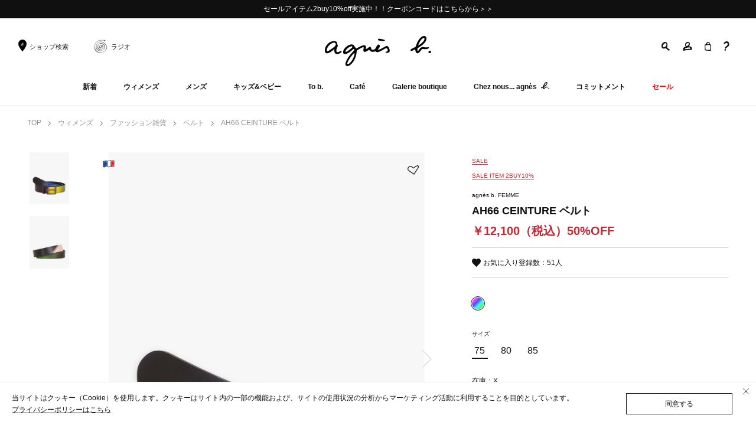

--- FILE ---
content_type: text/html;charset=Windows-31J
request_url: https://www.agnesb.co.jp/f/dsg-2613495
body_size: 40787
content:
<!DOCTYPE html>
<html lang="ja">
<head>
<meta charset="Shift_JIS" />
<meta http-equiv="Content-Type" content="text/html; charset=Shift_JIS" />
<meta http-equiv="Content-Style-Type" content="text/css" />
<meta property="fb:app_id" content="816531028479128" />
<meta property="og:locale" content="ja_JP" />
<meta property="og:type" content="article" /> <meta property="og:url" content="https://www.agnesb.co.jp/f/dsg-2613495" />
<meta property="og:site_name" content="agn&egrave;s b. FEMME（ファム）｜アニエスベー公式オンラインブティック" />
<meta property="og:title" content=" AH66 CEINTURE ベルト" />
<meta property="og:image" content="https://ecs-cdn01.magaseek.com/v2/agnesb/images/goods/ANSFEM/item/505230830057.jpg" />
<meta property="og:description" content="ヴィヴィッドなマルチカラーグラデーションが目を引くレザーベルト。&lt;br&gt;スムースレザーにデジタルプリントを施したデザインです。&lt;br&gt;ループには型押しのb.ロゴが入っています。&lt;br&gt;シンプルなコーディネートのアクセントに。&lt;br&gt;フランス製&lt;br&gt;" /><meta http-equiv="Content-Type" content="text/html;">
<meta http-equiv="Content-Style-Type" content="text/css">
<meta http-equiv="Content-Script-Type" content="text/javascript">
<meta name="viewport" content="width=device-width, initial-scale=1.0">
<meta name="robots" content="index, follow">
<meta name="description"
  content="アニエスベー公式オンラインブティック。FEMME(レディース)、HOMME(メンズ)、ENFANT(キッズ)、To b. by agn&egrave;s b.(レディースヤング)、VOYAGE(バッグ)の多彩なアイテムを紹介しています。">
<meta name="format-detection" content="telephone=no">
<meta http-equiv="X-UA-Compatible" content="IE=edge">
<title> AH66 CEINTURE ベルト&nbsp;｜agn&egrave;s b. FEMME（ファム）｜アニエスベー公式オンラインブティック</title>
<!-- OGP-->
<meta property="og:type" content="article">
<meta property="og:title"
  content=" agn&egrave;s b. FEMME（ファム）｜アニエスベー公式オンラインブティック｜0">
<meta property="og:description"
  content="アニエスベー公式オンラインブティック。FEMME(レディース)、HOMME(メンズ)、ENFANT(キッズ)、To b. by agn&egrave;s b.(レディースヤング)、VOYAGE(バッグ)の多彩なアイテムを紹介しています。">
<meta property="og:url" content="https://www.agnesb.co.jp/">
<meta property="og:image" content=" +++++ OGP IMAGES +++++ ">
<meta property="og:site_name"
  content=" agn&egrave;s b. FEMME（ファム）｜アニエスベー公式オンラインブティック｜0">
<meta property="og:locale" content="ja_JP">
<meta property="fb:app_id" content=" +++++ FACEBOOK - APP ID - +++++ ">
<meta name="twitter:card" content="summary">
<meta name="twitter:site"
  content=" agn&egrave;s b. FEMME（ファム）｜アニエスベー公式オンラインブティック｜0">
<!-- FAVICON-->
<link rel="shortcut icon" href="/favicon.ico">
<link rel="apple-touch-icon" href="/apple-touch-icon.png">
<!-- CANONICAL-->
<link rel="" href="https://www.agnesb.co.jp/">
<link rel="stylesheet" href="https://use.typekit.net/gvl5uum.css">
<link type="text/css"
  href="https://fonts.googleapis.com/earlyaccess/notosansjapanese.css"
  rel="stylesheet">
<script
  src="https://polyfill.io/v3/polyfill.min.js?flags=gated&amp;features=Object.assign%2CIntersectionObserver"></script>
<script src="../js/agnesb.js?date=20250806000000" defer></script>
<script type="text/javascript" src="../js/slick.js?date=20250806000000"></script>
<script type="text/javascript" src="../js/script.js?date=20250806000000"></script>

<link rel="shortcut icon"
  href="https://www.agnesb.co.jp/images/parts/favicon.ico"
  type="image/vnd.microsoft.icon">
<link rel="icon"
  href="https://www.agnesb.co.jp/images/parts/favicon.ico"
  type="image/vnd.microsoft.icon">
<link href="//fonts.googleapis.com/css?family=Cardo:400"
  rel="stylesheet" type="text/css">
<link href="//fonts.googleapis.com/css?family=Cardo:700"
  rel="stylesheet" type="text/css">
<link href="//fonts.googleapis.com/css?family=Cardo:400italic"
  rel="stylesheet" type="text/css">
<link rel="stylesheet" href="https://cdnjs.cloudflare.com/ajax/libs/slick-carousel/1.8.1/slick.min.css">
<script src="https://cdnjs.cloudflare.com/ajax/libs/slick-carousel/1.8.1/slick.min.js"></script>
<link href="../css/agnesb.css?date=20250806000000" type="text/css" rel="stylesheet" />

<!-- パスワード可視化 -->
<link href="../css/passvisibility.css?date=20250806000000" type="text/css" rel="stylesheet">

<link href="../css/itemlist.css?date=20250806000000" type="text/css" rel="stylesheet">
<link href="../css/csfgoodspage_001.css?date=20250806000000" type="text/css" rel="stylesheet">
<!--[if lt IE 9]><script src="../js/respond.min.js"></script><![endif]-->
<script type="text/javascript" src="../js/jquery-1.11.3.min.js"></script>
<script type="text/javascript">
            <!--
                $(document).bind('mobileinit', function() {
                $.mobile.page.prototype.options.keepNative = ".data-role-none, .data-role-none *";
            });
            // -->
        </script>
<script type="text/javascript" src="../js/jquery-ui.min.js"></script>
<script type="text/javascript" src="../js/jquery.matchHeight.js"></script>
<script type="text/javascript" src="../js/jquery.magautil.js"></script>

<script type="text/javascript" src="../js/script.js?date=20250806000000"></script>
<script src="https://cdnjs.cloudflare.com/ajax/libs/slick-carousel/1.8.1/slick.min.js"></script>
<script src="https://d.shutto-translation.com/trans.js?id=1729"></script>
<script>
  __stt.on('setLangHit', function(event) {
    gtag('event','shuttotrans_set_lang', {
      'shuttotrans_lang': event.lang
    });
  });
</script>

 <!-- パスワード可視化 -->
 <script src="../js/passvisibility.js?date=20250806000000"></script>

<script type="text/javascript">

window.addEventListener('pageshow', function() {
	var english = document.getElementById("en").dataset.sttActive;
	var firstselect = document.getElementById("language_select");
	//スマホ対応
	var spselect = document.getElementById("select-language");

	if(english != null){
	    firstselect.innerHTML='ENGLISH';
	    spselect[1].selected = true;
    }
	});

function change_lang(value) {
    var a = document.getElementById(value);
    a.click();
}

function changeText(id) {
    var select = document.getElementById("language_select");
    if(id == 'en'){
        select.innerHTML='ENGLISH';
    }else{
    	select.innerHTML='日本語';
    }

}

</script>
<script type="text/javascript" src="../js/plugins.js?date=20250806000000"></script>
<script type="text/javascript" src="../js/detail.js?date=20250806000000"></script>
<script type="text/javascript" src="../js/async.js?date=20250806000000"></script>
<script type="text/javascript" src="../js/disp.js?date=20250806000000"></script>
<script type="text/javascript" src="../js/jquery.elevateZoom-3.0.8.min.js?date=20250806000000"></script>
<script type="text/javascript" src="//magaseek.snva.jp/javascripts/reco/2/sna.js?k=qTi7oxGM7dXH3"></script>
<script>
dataLayer = [{
    'gtm-page_type': 'siteview'
}];
</script>
<!-- Google Tag Manager -->
<script>(function(w,d,s,l,i){w[l]=w[l]||[];w[l].push({'gtm.start':
new Date().getTime(),event:'gtm.js'});var f=d.getElementsByTagName(s)[0],
j=d.createElement(s),dl=l!='dataLayer'?'&l='+l:'';j.async=true;j.src=
'https://www.googletagmanager.com/gtm.js?id='+i+dl;f.parentNode.insertBefore(j,f);
})(window,document,'script','dataLayer','GTM-P4ZBLXN');</script>
<!-- End Google Tag Manager -->
<script>
		$(function() {
			$('.alert').colorbox({
					inline			: true,
					close			: 'x',
					onOpen			: function() { $('body').addClass('black'); },
					onComplete		: function() {
						$.colorbox.resize();
						$('#close-btn').on('click', function(event) {
							$.colorbox.close();
						});
						$('.btn-submit').on('click', function(event) {
							$('#cart-form').submit();
						});
					},
					onClosed		: function() { $('body').removeClass('black'); }
				});
			});
	</script><script type=""text/javascript"">
function loadZenClerk() {
  var e = document.createElement('script');
  e.setAttribute('type', 'text/javascript');
  e.setAttribute('src', '//f1.zenclerk.com/publish/agnesb.js');
  document.body.appendChild(e);
};
document.addEventListener('DOMContentLoaded', loadZenClerk);
</script>

<script>
</script>

<div style="display:none;">


<!-- Google Code for &#12513;&#12452;&#12531;&#12522;&#12473;&#12488; -->
<!-- Remarketing tags may not be associated with personally identifiable information or placed on pages related to sensitive categories. For instructions on adding this tag and more information on the above requirements, read the setup guide: google.com/ads/remarketingsetup -->
<script type="text/javascript">
/* <![CDATA[ */
var google_conversion_id = 960360243;
var google_conversion_label = "b0D7CLXgllYQs973yQM";
var google_custom_params = window.google_tag_params;
var google_remarketing_only = true;
/* ]]> */
</script>
<script type="text/javascript" src="//www.googleadservices.com/pagead/conversion.js">
</script>
<noscript>
<div style="display:inline;">
<img height="1" width="1" style="border-style:none;" alt="" src="//googleads.g.doubleclick.net/pagead/viewthroughconversion/960360243/?value=1.00&amp;currency_code=JPY&amp;label=b0D7CLXgllYQs973yQM&amp;guid=ON&amp;script=0"/>
</div>
</noscript>
</div>
<link rel="canonical" href="https://www.agnesb.co.jp/f/dsg-2613495">
<script
	src="https://asset.c-rings.net/script/cr_web_access-2.0.0.min.js"
	type="text/javascript"></script>
<script>PAC_CR_WEBACCESS.Track("e84e9a7f58c437c596933b74d3921fb30ce02079a3472c07ab50988b67897ad9");</script>
<script src="https://asset.c-rings.net/script/tracker.min.js"></script>
<script>cr_webaction_tracker.Execute("BszAgBitP4o_");</script>
<script>cr_webaction_tracker.Relation("BszAgBitP4o_", "");</script>
<script>PAC_CR_WEBACCESS.SendValue("BszAgBitP4o_", "");</script>
</head>

<noscript><div style="border:1px solid #F00;background-color:#FEE;color:#F00;padding:4px;margin:4px 0px">当サイトを正常に閲覧いただくにはJavaScriptを有効にする必要があります。</div>
</noscript>
            <body class="ANSFEMmain" id= "pagetop">
  <!-- Google Tag Manager (noscript) -->
  <noscript>
    <iframe src="https://www.googletagmanager.com/ns.html?id=GTM-P4ZBLXN"
      height="0" width="0"
      style="display: none; visigheader_sp_triggerbility: hidden"></iframe>
  </noscript>
  <!-- End Google Tag Manager (noscript) -->
  <div class="l-wrapper">
    <!-- HEAD NEWS +++-->
    <!-- INCLUDE - NEWS -->
<link href="../css/slick.css?date=20250806000000" type="text/css" rel="stylesheet"/>
<style>
	.ticker.text {
		padding-top: 0;
		padding-bottom: 0;
	}
	.ticker-slider {
		position: relative;
		display:none;
	}
	.ticker-slider .slick-track {
		display: -webkit-box;
		display: -ms-flexbox;
		display: flex;
		-webkit-box-align: center;
		-ms-flex-align: center;
		align-items: center;
	}
	.ticker-slider.slick-initialized {
  		display: block;
	}
	.ticker .ticker-slider a span {
		padding: 3.067vw 10.667vw;
		display: block;
		width: 100%;
	}
	.ticker-slider .slick-arrow {
		-webkit-appearance: none;
		-moz-appearance: none;
		appearance: none;
		border: none;
		position: absolute;
		top: 50%;
		-webkit-transform: translateY(-50%);
		-ms-transform: translateY(-50%);
		transform: translateY(-50%);
		z-index: 1;
		padding: 0.267vw 1.6vw;
		text-indent: unset;
		width: auto;
		height: auto;
	}
	.ticker-slider .slick-prev {
		left: 2.667vw;
	}
	.ticker-slider .slick-next {
		right: 2.667vw;
	}
	.ticker-slider .slick-arrow svg {
		width: 20px;
	}
	@media screen and (min-width: 1024px) {
		.ticker .ticker-slider a span {
			padding: 14px 21px;
		}
		.ticker-slider .slick-arrow {
			padding: 1px 6px;
		}
		.ticker-slider .slick-prev {
			left: 0;
		}
		.ticker-slider .slick-next {
			right: 0;
		}
	}
</style>
<div class="l-headNews">
			<div class="ticker-slider">
			<p class="p-headNews__text" style="padding:0px 25px 0px 25px;">
							<a class="p-headNews__link"
								href="/f/inews-1-207?listsort=?pbc=ANSFEM">セールアイテム2buy10%off実施中！！クーポンコードはこちらから＞＞</a>
						</p>
			</div>
		</div>
	<script>
	$('.ticker-slider').slick({
		autoplay: true,
		fade: true,
		prevArrow: '<button class="slide-prev slick-prev slick-arrow" aria-label="Previous slide"><svg class="c-svg c-icon--arrowL" style="stroke:white;"><use xlink:href="#arrow"></use></svg></button>',
		nextArrow: '<button class="slide-next slick-next slick-arrow" aria-label="Next slide"><svg class="c-svg c-icon--arrowR" style="stroke:white;"><use xlink:href="#arrow"></use></svg></button>',
	});
</script>
<!-- HEADER +++-->
    <header class="l-header">
      <div class="l-header__container">
        <div class="p-header-toggle js-menu-open">
          <svg class="c-svg" data-name="" xmlns="http://www.w3.org/2000/svg"
            viewBox="0 0 499.64 327.22">
              <path
              d="M117.51 326.97c-31.68-.74-63.39-.89-94.92-4.68-2.51-.3-4.89-.23-7.13 1.2-4 2.53-6.84.66-8.58-2.85-7.38-14.89-9.9-30-1.34-45.4 3.89-7 7-7.86 13.84-3.9 10.35 6 21.76 8.61 33.47 9.85 45.61 4.83 91.32 3.63 136.92.67 55.24-3.59 110.39-8.38 165.56-13 32-2.66 64.08-4.21 95.92-8.4 10.8-1.42 21.52-3.64 32.45-3.62 8.73 0 12.15 3 14.37 11.37 1.88 7.1 1.79 14.31 1.07 21.48-.55 5.42-3.34 8.48-9.31 9.66-25.34 5-51.07 5.93-76.68 7.93-58.68 4.59-117.36 9.26-176.08 13.21-39.81 2.73-79.51 7.92-119.56 6.48zM306.78 61.61c-49.39 1.1-98.78 2.38-148.17 3.25-24.1.42-48.09-2.25-72.09-4-18.88-1.47-37.68-3.64-56.51-5.55-6.16-.61-12.15-3.89-18.55-.13-2.62 1.54-4.82-1.26-5.71-3.43-6.26-15.39-9.33-30.82 1-45.88 4.75-6.94 7.1-7.45 14-3 13 8.42 28 10.3 42.82 12.72 32.82 5.36 66 5.76 99.1 6.41 55.8 1.09 111.53-2 167.29-3.25 36.22-.83 72.43-2 108.63-3.37 12.32-.46 24.61-1.76 36.9-2.8 18.91-1.61 24 3 24.09 22.16 0 1.85-.08 3.7-.16 5.55-.51 11.93-2.84 13.46-14.37 15.23-30.28 4.65-60.79 2.87-91.18 4.13-29 1.21-58 1.41-87.05 2.06zM27.2 133.01c13.75 1.11 33.21 4.64 53 5.66 36.18 1.87 72.33 4.44 108.49 6.71 37.39 2.35 74.76 5.31 112.19 6.87 49.36 2.07 98.79 3.56 148-3.26 11.61-1.61 23.1-4.2 33.14-10.87 4-2.66 7.1-1.78 10.08 1.93 9.79 12.18 10.18 37 .69 49.34-2.08 2.69-4.25 3.65-7.31 1.72-2.2-1.4-4.67-1.45-7.16-1.13-39.29 5-78.79 6.08-118.33 6.41s-78.94-3.76-118.4-5.71c-39.07-1.92-78.1-4.58-117.16-6.83-30-1.73-60-3.14-90-5.09-8.79-.57-17.5-2.4-26.23-3.81-3.64-.58-5.79-3.09-6.53-6.59a51.87 51.87 0 011.17-27.44c2.4-7.2 6.45-8.81 24.36-7.91z"
              fill=""></path>
            </svg>
          </div>
          <div class="p-header-other">
            <ul class="p-header-other__list">
              <li class="p-header-other__item -shop"><a class="p-header-other__link" href="../realshop/CRsRealShopSearch.jsp"><span class="c-icon-store"></span><span class="c-icon-text">ショップ検索</span></a></li>
              <li class="p-header-other__item -shop"><a class="p-header-other__link" href="https://www.agnesb.co.jp/radio/"><span class="c-icon-radio"></span><span class="c-icon-text">ラジオ</span></a></li>
            </ul>
          </div>
          <p class="p-header-logo"><a class="p-header-logo__link" href="../top/CSfTop.jsp">
              <svg class="c-svg">
                <use xlink:href="#logo"></use>
              </svg></a></p>
		<div class="p-header-tools">
            <ul class="p-header-tools__list">
              <li class="p-header-tools__item -search"><span class="p-header-tools__label js-header-search">
                  <svg data-name="レイヤー 1" xmlns="http://www.w3.org/2000/svg" viewBox="0 0 468 493.15">
                    <path d="M459.76 430.68c-7-4-14.21-7.58-20.59-12.67-25.25-20.18-50.47-40.41-76-60.26-20.71-16.11-38.95-34.38-53.23-56.51-3.28-5.08-3.45-9.45-.39-14.69 20.62-35.35 27.61-74.12 28.44-114.39.35-30.3-4.34-59.62-15.76-87.77-12.66-31.2-31.53-57.08-62.61-72-32.7-15.8-66.56-15.48-100.48-4.69-38.39 12.22-68.57 36.73-96.5 65C28 107.77 6.9 148.73 1.4 198.16c-4.29 38.56 1.25 75.18 16.88 110.31 7.35 16.52 17.16 32.52 32.46 42.18 28.15 17.86 60.06 22.85 93 20.49a270.7 270.7 0 0097.43-25.51c6.37-3 9.47-1.84 13 4.68 8 14.69 16.84 28.85 30.26 39.67 24.46 19.72 48.54 39.93 72.76 59.95 14.31 11.82 28.47 23.82 42.94 35.44 10.29 8.27 19.06 10.06 24.79 4.81 13.89-12.72 27.88-25.42 38.95-40.83 6.41-8.9 5.58-13.08-4.11-18.67zm-198.6-211c-13.85 24.86-36.17 39.33-60.44 51.42a244.42 244.42 0 01-90.06 24.89c-27.86 2.26-44.21-16-44.35-43v-7.2h-.3c.53-6 .5-12 1.71-17.86 1.94-9.31 2.18-19 16.35-20.54 9.71-1.05 13.26-12.21 16.58-20.8 3.1-8 5.09-16.53 7.31-24.89 8.87-33.4 31.56-55.52 60.08-72.33 17.49-10.31 36.67-16 57.34-14.79 13.05.76 25 4.88 36.3 11.53 12.73 7.51 15.23 20.27 16.8 33 4.33 35.13.31 68.88-17.32 100.6z" fill=""></path>
                  </svg></span>
                <div class="p-header-tools__panel"><span class="p-search-form__close js-header-search-close">
                    <svg xmlns="http://www.w3.org/2000/svg" viewBox="0 0 282.45 493.46">
                      <path d="M281.37 457.73c2.75 14.61-2.66 27.23-15.83 31.91-14.37 5.1-30.84 6.65-43.83-5.34-13.33-12.3-25.9-25.42-38.73-38.25q-80.67-80.67-161.25-161.41c-29.09-29.25-29-44.8.34-74.21q94.26-94.58 188.74-188.93c1.83-1.83 3.61-3.72 5.51-5.48 21.06-19.43 41.27-21.24 57.27-5.14 13.62 13.7 11.4 40.36-5.73 57.65q-69.35 70-139.21 139.46C89 247.66 89 247.66 128.19 286.87l137.48 137.52c9.22 9.23 18.94 18.22 15.7 33.34z" fill="#0f0f0f"></path>
                    </svg></span>
                  <form class="p-search-form" action="../disp/CSfDispListPage_001.jsp" method="get">
                    <div class="p-search-form__gruop">
                      <input class="p-search-form__input" placeholder="キーワードで検索" type="search" name="q">
                      <button class="p-search-form__button" type="submit" role="button" aria-label="キーワード検索">
                        <svg xmlns="http://www.w3.org/2000/svg" viewBox="0 0 468 493.15">
                          <path d="M459.76 430.68c-7-4-14.21-7.58-20.59-12.67-25.25-20.18-50.47-40.41-76-60.26-20.71-16.11-38.95-34.38-53.23-56.51-3.28-5.08-3.45-9.45-.39-14.69 20.62-35.35 27.61-74.12 28.44-114.39.35-30.3-4.34-59.62-15.76-87.77-12.66-31.2-31.53-57.08-62.61-72-32.7-15.8-66.56-15.48-100.48-4.69-38.39 12.22-68.57 36.73-96.5 65C28 107.77 6.9 148.73 1.4 198.16c-4.29 38.56 1.25 75.18 16.88 110.31 7.35 16.52 17.16 32.52 32.46 42.18 28.15 17.86 60.06 22.85 93 20.49a270.7 270.7 0 0097.43-25.51c6.37-3 9.47-1.84 13 4.68 8 14.69 16.84 28.85 30.26 39.67 24.46 19.72 48.54 39.93 72.76 59.95 14.31 11.82 28.47 23.82 42.94 35.44 10.29 8.27 19.06 10.06 24.79 4.81 13.89-12.72 27.88-25.42 38.95-40.83 6.41-8.9 5.58-13.08-4.11-18.67zm-198.6-211c-13.85 24.86-36.17 39.33-60.44 51.42a244.42 244.42 0 01-90.06 24.89c-27.86 2.26-44.21-16-44.35-43v-7.2h-.3c.53-6 .5-12 1.71-17.86 1.94-9.31 2.18-19 16.35-20.54 9.71-1.05 13.26-12.21 16.58-20.8 3.1-8 5.09-16.53 7.31-24.89 8.87-33.4 31.56-55.52 60.08-72.33 17.49-10.31 36.67-16 57.34-14.79 13.05.76 25 4.88 36.3 11.53 12.73 7.51 15.23 20.27 16.8 33 4.33 35.13.31 68.88-17.32 100.6z" fill="#0f0f0f"></path>
                        </svg>
                      <!-- // .search_form -->
                    </button>
                  </div>
                </form>
              </div></li>
            <li class="p-header-tools__item -user">
            <a class="p-header-tools__label" href="https://www.agnesb.co.jp/member/CSfLogin.jsp">
                <svg xmlns="http://www.w3.org/2000/svg" viewBox="0 0 499.62 495.15">
                    <path
                    d="M169.67 212.92c4.25 6.26 10.23 10.06 16.94 12.8 24.25 9.94 46.43 3.49 67.59-9.18 9.92-5.94 17.17-14.93 24.63-23.56 12.72-14.72 25.87-29.14 32.39-48.13 1.51-4.4 4.58-8.29 7.83-11.78 8.38-9 12.84-19.52 12.36-31.95a82.08 82.08 0 00-.72-9.44 118.15 118.15 0 00-3.33-13.24c-4.11-13.15-14.89-20.81-28.57-20.1a183.73 183.73 0 00-80.68 23.18c-11.78 6.56-23.59 13.4-31.84 24.57-20.71 28-26.06 59.56-20.53 93.35.74 4.56 1.11 9.32 3.93 13.48zM380.72 316.1a81.92 81.92 0 00-37.23-7.74c-26.53.73-52.84 3.8-79 7.94-33.92 5.37-66.57 15.54-98.62 27.53-17.16 6.42-33.2 15.17-46.38 28.34-12.52 12.51-23.26 26.2-29.39 43.91 18-3.88 35.2-7.25 52.49-10 47-7.58 94.29-12.2 141.75-15.42 35.22-2.38 70.47-4 105.74-5.1 2.78-.09 3.91-1.25 5-3.52a74.8 74.8 0 007.15-25.18c1.53-16.35-3.92-32.62-21.51-40.76z"
                    fill="none"></path>
                    <path
                    d="M498.08 357.3a124.35 124.35 0 00-33.17-69.08c-13.62-14.52-28.91-26.41-48.33-32.46A326.9 326.9 0 00342.8 242q-9.26-.67-18.52-1.32l-.91-1.53c3.82-3.37 7.86-6.53 11.43-10.14 17.26-17.48 30.5-37.34 37.95-61.08 12.93-41.22 12.11-81.55-6.69-120.84-6.16-12.88-13.83-24.85-26.46-32.67C321.16 3 300.61-.18 279.53 0c-31.91.28-62.1 8.29-90.72 22.29-25.73 12.6-44.66 31.49-55.81 58.31-12.77 30.78-15.9 62.79-13.23 95.5 1.64 20 6.56 39.43 15.68 57.53 4.84 9.6 11.24 18.13 19.31 26.65a355.91 355.91 0 00-51 16.46c-16.79 6.8-33.11 14.55-47.2 26.2C30.73 324.29 13.21 351.13 5 383.59c-8.75 34.49-6.12 68.18 9.31 100.55 3.61 7.58 9.73 11.18 18.15 11a35.61 35.61 0 009.78-1.89c10.9-3.33 21.89-6.35 33-8.81 30.32-6.7 61-11.4 91.61-16.53a1355.78 1355.78 0 01158.5-17.22c37.73-1.82 75.49-2.11 113.26-2.12a122.87 122.87 0 0015.23-.84c17.35-2.19 30.56-9.84 35.75-27.8a100.2 100.2 0 014-10.86c7.06-16.78 6.98-34.26 4.49-51.77zM186.27 106.09c8.25-11.17 20.06-18 31.84-24.57a183.73 183.73 0 0180.68-23.18c13.68-.71 24.46 7 28.57 20.1a118.15 118.15 0 013.33 13.24 82.08 82.08 0 01.72 9.44c.48 12.43-4 22.93-12.36 31.95-3.25 3.49-6.32 7.38-7.83 11.78-6.52 19-19.67 33.41-32.39 48.13-7.46 8.63-14.71 17.62-24.63 23.56-21.16 12.67-43.34 19.12-67.59 9.18-6.71-2.74-12.69-6.54-16.94-12.8-2.82-4.16-3.19-8.94-3.93-13.48-5.53-33.79-.18-65.31 20.53-93.35zm215.92 250.74A74.8 74.8 0 01395 382c-1.08 2.27-2.21 3.43-5 3.52-35.27 1.11-70.52 2.72-105.74 5.1-47.46 3.22-94.76 7.84-141.75 15.42-17.29 2.78-34.46 6.15-52.49 10 6.13-17.71 16.87-31.4 29.39-43.91 13.18-13.17 29.22-21.92 46.38-28.34 32-12 64.7-22.16 98.62-27.53 26.19-4.14 52.5-7.21 79-7.94a81.92 81.92 0 0137.23 7.74c17.67 8.18 23.12 24.45 21.55 40.77z"
                    fill=""></path>
                </svg></a>
              </li>
            <li class="p-header-tools__item -bag">
              <a class="p-header-tools__label" href="https://www.agnesb.co.jp/cart/CCtViewCart_001.jsp">
              <svg xmlns="http://www.w3.org/2000/svg" viewBox="0 0 356.27 500">
                <path d="M351.57 434.85a298.85 298.85 0 004.66-57.44c-.88-54.25-3-108.48-4.9-162.71-.76-21.4-.77-42.87-4.32-64.11-1-5.93-4.26-9-9.75-9.87-13-2.17-26.06-4.91-39.2-6-8.27-.67-10.42-2.48-9.24-11.26 3.57-26.73 1.13-53.23-11.36-77.46-21.47-41.62-64.43-56.1-111.73-39-26.6 9.64-46.72 28.11-66 47.83C80.14 75 70.22 99.41 68.44 127c-.51 8-3.32 10.49-10.56 10.51a236.58 236.58 0 00-37.69 2.69c-13.46 2.21-14.76 4-15.34 17.79-.49 11.63 1.1 23.13-.11 34.92-2.27 22.24-5.42 44.47-4.61 67 2.21 61.15 4 122.32 6 183.49.18 7.87-1.28 15.82.92 23.59.67 2.38 1.27 6.13 4.3 5.05 7.93-2.84 14.07 2.26 20.67 4.18 49.88 14.47 101.19 16.46 152.55 18.46 46.29 1.8 92.56 4.72 138.86 5.25 25.67.3 28.1.85 29.21-26.81.5-12.77-3.5-25.03-1.07-38.27zM115.99 129c15.61-20.36 26.37-44.18 46.35-61.49 17.45-15.11 36.6-22.93 59.61-20.45 19.9 2.15 29.66 12.94 30.19 32.81.08 2.84 0 5.68 0 9.56 1.1 11.24-2.5 22.65-6.37 34-1.87 5.48-5.23 7.24-11.22 7.42-37.41 1.15-74.81 2.88-112.23 4.37-2.48.1-5.33.94-7.22-1.07-1.51-1.59-.24-3.68.89-5.15zm192.15 311.48c-1.26 8-4.24 11.1-12.78 10.75-55.13-2.25-110.36-2.86-165.4-6.45-24.94-1.63-50.26-4.22-74.53-12.13-8-2.62-11.34-5.83-11.53-14.95-.94-45.43-3.88-90.81-4-136.29-.3-29.34-.21-58.64 3.62-87.84 1-7.33 3.22-9.78 11-10.09 49.77-2 99.49-5.06 149.27-6.84 31.5-1.13 63.07-1.54 94.46 3.27 6.09.94 8.34 2.78 8.66 9.36 2.65 55.16 4.95 110.33 5.94 165.55.47 28.68-.23 57.24-4.71 85.66z" fill="">
                </path>
              </svg>
              </a>
            </li>
            <li class="p-header-tools__item -help"><span
              class="p-header-tools__label" href="../info/CSfCustomerSupport.jsp">
                <svg xmlns="http://www.w3.org/2000/svg" viewBox="0 0 8.832 15.421">
                    <path
                    d="M2.952 12.02a1.154 1.154 0 001.086-.736c.921-1.956 4.794-2.239 4.794-6.537C8.832 2.22 7.58 0 4.794 0a6.329 6.329 0 00-4.44 2.22A1.2 1.2 0 000 3.046a1.241 1.241 0 001.2 1.2c.921 0 1.535-1.606 3.4-1.606a2.987 2.987 0 01.661.071A2.554 2.554 0 016.4 4.884c0 1.936-2.22 2.81-3.448 3.967a3.22 3.22 0 00-1.181 2.033 1.13 1.13 0 001.181 1.136zm-.732 3.4a1.681 1.681 0 001.393-1.511 1.259 1.259 0 00-1.228-1.181A1.681 1.681 0 00.992 14.24a1.242 1.242 0 001.228 1.181z"
                    fill=""></path>
                </svg></span>
              <div class="p-header-tools__panel">
                <div class="p-header-tools-container">
                  <ul class="p-header-tools-list__list">
                    <li class="p-header-tools-list__item">
                  <a class="p-header-tools-list__link"
                      href="https://www.agnesb.co.jp/info/CSfCustomerSupport.jsp">ご利用ガイド</a></li>
                    <li class="p-header-tools-list__item">
                  <a class="p-header-tools-list__link"
                      href="https://www.agnesb.co.jp/common/CSfClaimEntry.jsp">お問い合わせ</a></li>
                  </ul>
                </div>
              </div></li>
          </ul>
        </div>
        <nav class="p-header-navigations" role="navigation">
          <div class="p-header-navigations__container">
            <div class="p-header-navigations__inner">
              <div class="p-header-navigations__header">
                <div class="p-header-navigations__close js-menu-close">
                  <svg xmlns="http://www.w3.org/2000/svg"
                    viewBox="0 0 16.828 16.828">
                      <path d="M1.414 1.414l14 14m-14 0l14-14" fill=""
                      stroke="" stroke-linecap="round" stroke-width="2"></path>
                    </svg>
                </div>
                <p class="p-header-navigations__logo">
                  <a class="p-header-navigations__link" href="#">
                      <svg class="c-svg">
                        <use xlink:href="#logo"></use>
                      </svg></a>
                </p>
              </div>
              <div class="p-header-navigations__content">
                <ul class="p-header-navigations__list">
                  <li class="p-header-navigations__item js-navi-dropdowns"
                    aria-expanded="false">
                  <a class="p-header-navigations__label"
                    href="https://www.agnesb.co.jp/news/">新着</a>
                    <button class="p-header-navigations__button" type="button">
                    <svg class="c-svg c-icon--arrowR">
                      <use xlink:href="#arrow"></use>
                    </svg>
                  </button>
                    <div class="p-header-navigations-panel" aria-hidden="true">
                      <div class="p-header-navigations-panel__header">
                        <button class="p-header-navigations-panel__back"
                          type="button" aria-label="戻る">
                          <svg class="c-svg c-icon--arrowL">
                              <use xlink:href="#arrow"></use>
                          </svg>
                          <p class="p-header-navigations-panel__text">新着</p>
                        </button>
                      </div>
                      <!-- TODO インクルード新着 -->
                      <!-- 英字折り返し調整 -->
<style>
  html{
    word-break: normal;
  }
</style>

<!-- ナビゲーション表示調整用 -->
<style>
  @media screen and (min-width: 961px) and (max-width: 1450px) {
    .l-header.is-minimum .l-header__container {
      -ms-flex-wrap: nowrap;
      flex-wrap: nowrap;
    }

    .l-header.is-minimum .p-header-navigations__item {
      margin-right: 0px;
      margin-left: 0px;
    }

  }

  @media screen and (min-width: 961px) and (max-width: 1300px) {
    .l-header.is-minimum .p-header-navigations__container {
      padding-right: 0px;
      padding-left: 0px;
    }

    .l-header.is-minimum .p-header-navigations__item {
      padding-right: 2.5px;
      padding-left: 2.5px;
    }

  }

  @media screen and (min-width: 961px) and (max-width: 1200px) {
    .l-header.is-minimum .p-header-navigations__list {
      -webkit-box-pack: justify;
      -ms-flex-pack: justify;
      justify-content: space-between;
font-size: 1rem;
    }

    .l-header.is-minimum .l-header__container {
      padding-right: 1.25vw;
      padding-left: 1.25vw;
    }

    .p-header-navigations__item {
      padding-right: 2.5px;
      padding-left: 2.5px;
    }

  }

  @media screen and (min-width: 961px) and (max-width: 1100px) {
    .l-header.is-minimum .p-header-navigations__item {
      padding-right: 0px;
      padding-left: 0px;
    }

  }
</style>
<!-- ナビゲーション表示調整用 -->

<style>
.p-header-navigations-panel__container--lv2{
    overflow-x: hidden;
    height: calc(100% - 132px);
}
@media screen and (min-width: 961px){
.p-header-navigations-panel__container--lv2{
    overflow: unset;
    height: auto;
}
}
</style>



                      <div class="p-header-navigations-panel__container">
                        <div class="p-header-navigations-panel__colmuns p-header-navigations-panel__colmuns--center">
                          <div class="p-header-navigations-panel__colmun p-header-navigations-panel__colmun--w250">
                            <div class="p-header-navigations-panel__item" aria-expanded="false">
                              <a class="p-header-navigations-panel__link" href="/news/"><span>
                                  <svg class="c-svg c-icon--b" xmlns="http://www.w3.org/2000/svg" width="14.223"
                                    height="12.375">
                                    <path
                                      d="M13.947 10.82a1.346 1.346 0 00-1.368.046 1.084 1.084 0 00-.081 1.078.948.948 0 00.658.35.852.852 0 00.892-.595c.276-.489.219-.624-.101-.879zM11.83 9.173c.791-.309.915-.682.849-.911-.084-.292-.535-.246-.822-.185a6.112 6.112 0 01-2.289 0 3.2 3.2 0 00-1.873 0 2.832 2.832 0 00-1.607 1.476c-.139.23-.7 1.173-1.034 1.1-.389-.084-.491-1.563-.094-1.959a1.394 1.394 0 01.258-.2c11.908-6.926 2.392-14.379-1.5-1.346a1.418 1.418 0 01-.261.559 13.756 13.756 0 01-1.635.936c-.149.071-1.7.731-1.813 1.311a.651.651 0 00.334.724.989.989 0 00.806-.051 7.129 7.129 0 012-.968c.154.012.1.317.143.436a3.166 3.166 0 00.827 2.048c1.312 1 2.9-1.588 2.917-1.612a6.025 6.025 0 01.734-.983c.443-.444 1.433-.157 1.725-.157a5.021 5.021 0 002.335-.218zM6.452 6.052c-.37.263-1.032.76-1.105.672a3.956 3.956 0 01.368-1.137c2.974-7.136 6.718-3.82.738.464z">
                                    </path>
                                  </svg>ニュース
                                </span> <svg class="c-svg c-icon--arrowR">
                                  <use xlink:href="#arrow"></use>
                                </svg></a>
                              <div class="p-header-navigations-panel--lv2" aria-hidden="true"> 
                                <div class="p-header-navigations-panel__header">
                                  <button class="p-header-navigations-panel__back" type="button" aria-label="戻る">
                                    <svg class="c-svg c-icon--arrowL">
                                      <use xlink:href="#arrow"></use>
                                    </svg>
                                    <p class="p-header-navigations-panel__text">ニュース</p>
                                  </button>
                                </div>
                                <div class="p-header-navigations-panel__container--lv2">
                                  <p class="p-header-navigations-panel__image">
                                    <img class="lozad"
                                      src="[data-uri]"
                                      data-src="../images/banner/220817_bnews.jpg" alt="ニュース">
                                  </p>
                                  <ul class="p-header-navigations-panel__sublist">
                                    <li class="p-header-navigations-panel__item">
                                      <a class="p-header-navigations-panel__link"
                                        href="/news/?category=collection">コレクション
                                        <svg class="c-svg c-icon--arrowR">
                                          <use xlink:href="#arrow"></use>
                                        </svg></a>
                                    </li>
                                    <li class="p-header-navigations-panel__item">
                                      <a class="p-header-navigations-panel__link"
                                        href="/news/?category=story">ストーリー
                                        <svg class="c-svg c-icon--arrowR">
                                          <use xlink:href="#arrow"></use>
                                        </svg></a>
                                    </li>
                                    <li class="p-header-navigations-panel__item">
                                      <a class="p-header-navigations-panel__link"
                                        href="/news/?category=event">イベント
                                        <svg class="c-svg c-icon--arrowR">
                                          <use xlink:href="#arrow"></use>
                                        </svg></a>
                                    </li>
                                    <li class="p-header-navigations-panel__item">
                                      <a class="p-header-navigations-panel__link"
                                        href="/news/?category=culture">カルチャー
                                        <svg class="c-svg c-icon--arrowR">
                                          <use xlink:href="#arrow"></use>
                                        </svg></a>
                                    </li>
                                    <li class="p-header-navigations-panel__item">
                                      <a class="p-header-navigations-panel__link"
                                        href="/news/?category=sustainability">サステナビリティ
                                        <svg class="c-svg c-icon--arrowR">
                                          <use xlink:href="#arrow"></use>
                                        </svg>
                                      </a>
                                    </li>
                                    <li class="p-header-navigations-panel__item">
                                      <a class="p-header-navigations-panel__link"
                                        href="/news/?category=cafe">カフェ
                                        <svg class="c-svg c-icon--arrowR">
                                          <use xlink:href="#arrow"></use>
                                        </svg>
                                      </a>
                                    </li>

                                    <li class="p-header-navigations-panel__item">
                                      <a class="p-header-navigations-panel__link"
                                        href="/news/?category=other">その他
                                        <svg class="c-svg c-icon--arrowR">
                                          <use xlink:href="#arrow"></use>
                                        </svg></a>
                                    </li>
                                  </ul>
                                </div>
                              </div>
                            </div>
                          </div>
                          <div class="p-header-navigations-panel__colmun p-header-navigations-panel__colmun--w250">
                            <div class="p-header-navigations-panel__item" aria-expanded="false">
                              <a class="p-header-navigations-panel__link" href="/looks/">ルックブック
                                <svg class="c-svg c-icon--arrowR">
                                  <use xlink:href="#arrow"></use>
                                </svg></a>
                              <div class="p-header-navigations-panel--lv2" aria-hidden="true">
                                <div class="p-header-navigations-panel__header">
                                  <button class="p-header-navigations-panel__back" type="button" aria-label="戻る">
                                    <svg class="c-svg c-icon--arrowL">
                                      <use xlink:href="#arrow"></use>
                                    </svg>
                                    <p class="p-header-navigations-panel__text">ルックブック</p>
                                  </button>
                                </div>
                                <div class="p-header-navigations-panel__container--lv2">
                                  <p class="p-header-navigations-panel__image">
                                    <img class="lozad"
                                      src="[data-uri]"
                                      data-src="../images/banner/250806/lookbook.jpg" alt="ルックブック">
                                  </p>
                                  <ul class="p-header-navigations-panel__sublist">


                                    <li class="p-header-navigations-panel__item">
                                      <a class="p-header-navigations-panel__link"
                                        href="https://www.agnesb.co.jp/looks/25m8_f_look/">FEMME HIVER 2025
                                        <svg class="c-svg c-icon--arrowR">
                                          <use xlink:href="#arrow"></use>
                                        </svg></a>
                                    </li>
                                   
                                    <li class="p-header-navigations-panel__item">
                                      <a class="p-header-navigations-panel__link"
                                        href="https://www.agnesb.co.jp/looks/25m8_h_look/">HOMME HIVER 2025
                                        <svg class="c-svg c-icon--arrowR">
                                          <use xlink:href="#arrow"></use>
                                        </svg></a>
                                    </li>
									  
									   <li class="p-header-navigations-panel__item">
                                      <a class="p-header-navigations-panel__link"
                                        href="https://www.agnesb.co.jp/brand/26m01-voyage">Bags January 2026
                                        <svg class="c-svg c-icon--arrowR">
                                          <use xlink:href="#arrow"></use>
                                        </svg></a>
                                    </li>
									   <li class="p-header-navigations-panel__item">
                                      <a class="p-header-navigations-panel__link"
                                        href="https://www.agnesb.co.jp/looks/26m01-e-look/">ENFANT &Egrave;T&Egrave; 2026
                                        <svg class="c-svg c-icon--arrowR">
                                          <use xlink:href="#arrow"></use>
                                        </svg></a>
                                    </li>

                                    <li class="p-header-navigations-panel__item">
                                      <a class="p-header-navigations-panel__link"
                                        href=" https://www.agnesb.co.jp/looks/25m12_e_ceremony/">CEREMONY STYLE BOOK  ENFANT &Egrave;T&Egrave; 2026
                                        <svg class="c-svg c-icon--arrowR">
                                          <use xlink:href="#arrow"></use>
                                        </svg></a>
                                    </li>


                                    <li class="p-header-navigations-panel__item">

                                      <a class="p-header-navigations-panel__link"
                                        href="https://www.agnesb.co.jp/looks/i_lookbook_tob_ete2026/">To b. by agn&eacute;s b. December-January 2026
                                        <svg class="c-svg c-icon--arrowR">
                                          <use xlink:href="#arrow"></use>
                                        </svg></a>
                                    </li>
                                    

                                    



                                  </ul>
                                </div>
                              </div>
                            </div>
                          </div>
                          <div class="p-header-navigations-panel__colmun p-header-navigations-panel__colmun--w250">
                            <div class="p-header-navigations-panel__item" aria-expanded="false">
                              <a class="p-header-navigations-panel__link"
                                href="https://www.agnesb.co.jp/fashionshows/">ファッションショー
                                <svg class="c-svg c-icon--arrowR">
                                  <use xlink:href="#arrow"></use>
                                </svg></a>
                              <div class="p-header-navigations-panel--lv2" aria-hidden="true">
                                <div class="p-header-navigations-panel__header">
                                  <button class="p-header-navigations-panel__back" type="button" aria-label="戻る">
                                    <svg class="c-svg c-icon--arrowL">
                                      <use xlink:href="#arrow"></use>
                                    </svg>
                                    <p class="p-header-navigations-panel__text">ファッションショー</p>
                                  </button>
                                </div>
                                <div class="p-header-navigations-panel__container--lv2">
                                  <p class="p-header-navigations-panel__image">
                                    <img class="lozad"
                                      src="[data-uri]"
                                      data-src="../images/banner/251007/250x150.jpg" alt="ファッションショー">
                                  </p>
                                  <ul class="p-header-navigations-panel__sublist">
									   <li class="p-header-navigations-panel__item">
                                      <a class="p-header-navigations-panel__link"
                                        href="https://www.agnesb.co.jp/fashionshows/womens-26ss/">WOMENS SPRING SUMMER 26
                                        <svg class="c-svg c-icon--arrowR">
                                          <use xlink:href="#arrow"></use>
                                        </svg></a>
                                    </li>
                                    <li class="p-header-navigations-panel__item">
                                      <a class="p-header-navigations-panel__link"
                                        href="https://www.agnesb.co.jp/fashionshows/2208_hiver/">WOMEN & MEN COLLECTION HIVER 2022
                                        <svg class="c-svg c-icon--arrowR">
                                          <use xlink:href="#arrow"></use>
                                        </svg></a>
                                    </li>
                                    <li class="p-header-navigations-panel__item">
                                      <a class="p-header-navigations-panel__link"
                                        href="https://www.agnesb.co.jp/fashionshows/fashionshow-summer2022/">WOMEN & MEN COLLECTION &Egrave;T&Egrave; 2022
                                        <svg class="c-svg c-icon--arrowR">
                                          <use xlink:href="#arrow"></use>
                                        </svg></a>
                                    </li>
                                    <!--<li class="p-header-navigations-panel__item">
                                      <a class="p-header-navigations-panel__link"
                                        href="/disp/CSfDispListPage_001.jsp">FASHIONSHOW WOMEN AND MEN 2019/20
                                          <svg class="c-svg c-icon--arrowR">
                                            <use xlink:href="#arrow"></use>
                                          </svg></a></li>
                                    <li class="p-header-navigations-panel__item">
                                      <a class="p-header-navigations-panel__link"
                                        href="/disp/CSfDispListPage_001.jsp">FASHIONSHOW WOMEN 2019
                                        <svg class="c-svg c-icon--arrowR">
                                          <use xlink:href="#arrow"></use>
                                        </svg></a></li>
                                    <li class="p-header-navigations-panel__item">
                                      <a class="p-header-navigations-panel__link"
                                        href="/disp/CSfDispListPage_001.jsp">FASHIONSHOW MEN SUMMER 2019
                                        <svg class="c-svg c-icon--arrowR">
                                          <use xlink:href="#arrow"></use>
                                        </svg></a></li>-->
                                  </ul>
                                </div>
                              </div>
                            </div>
                          </div>
                        </div>
                      </div></div>
                  </li>
                  <li class="p-header-navigations__item js-navi-dropdowns"
                    aria-expanded="false">
                  <a class="p-header-navigations__label"
                    href="https://www.agnesb.co.jp/top/CSfTop.jsp?k=02">ウィメンズ</a>
                    <button class="p-header-navigations__button" type="button">
                      <svg class="c-svg c-icon--arrowR">
                          <use xlink:href="#arrow"></use>
                      </svg>
                  </button>
                    <div class="p-header-navigations-panel" aria-hidden="true">
                      <div class="p-header-navigations-panel__header">
                        <button class="p-header-navigations-panel__back"
                          type="button" aria-label="戻る">
                          <svg class="c-svg c-icon--arrowL">
                              <use xlink:href="#arrow"></use>
                          </svg>
                          <p class="p-header-navigations-panel__text">ウィメンズ</p>
                        </button>
                      </div>
                      <!-- TODO インクルードウィメンズ -->
                      <div class="p-header-navigations-panel__container">
  <div class="p-header-navigations-panel__colmuns">
    <div class="p-header-navigations-panel__colmun">
      <div class="p-header-navigations-panel__item">
        <a class="p-header-navigations-panel__link" href="/disp/CSfDispListPage_001.jsp?k=02&bc=ANSFEM,ANSVOF,ANSHOM,ANSBEA,ANSCAF&sale=2">新着アイテム
          <svg class="c-svg c-icon--arrowR">
            <use xlink:href="#arrow"></use>
          </svg></a>
      </div>


<!-- <div class="p-header-navigations-panel__item">
  <a class="p-header-navigations-panel__link" href="/disp/CSfDispListPage_001.jsp?sale=1">セール
    <svg class="c-svg c-icon--arrowR">
      <use xlink:href="#arrow"></use>
    </svg>
  </a>
</div> -->


      <div class="p-header-navigations-panel__item" aria-expanded="false">
        <a class="p-header-navigations-panel__link" href="">特集
          <svg class="c-svg c-icon--arrowR">
            <use xlink:href="#arrow"></use>
          </svg></a>
        <div class="p-header-navigations-panel--lv2" aria-hidden="true">
          <div class="p-header-navigations-panel__header">
            <button class="p-header-navigations-panel__back" type="button" aria-label="戻る">
              <svg class="c-svg c-icon--arrowL">
                <use xlink:href="#arrow"></use>
              </svg>
              <p class="p-header-navigations-panel__text">特集</p>
            </button>
          </div>
          <div class="p-header-navigations-panel__container--lv2">
            <ul class="p-header-navigations-panel__sublist">




<!--▼特集▼ --->

<!-- <li class="p-header-navigations-panel__item">
  <a class="p-header-navigations-panel__link" 
  href="https://www.agnesb.co.jp/disp/CSfDispListPage_001.jsp?dispNo2=007001001&k=02&bc=ANSFEM%2CANSVOF&type=default&s=04">
  
  WEBスペシャル
  
  <svg class="c-svg c-icon--arrowR">
  <use xlink:href="#arrow"></use></svg></a></li> -->

<li class="p-header-navigations-panel__item">
  <a class="p-header-navigations-panel__link" 
  href="https://www.agnesb.co.jp/disp/CSfDispListPage_001.jsp?dispNo2=011012001">
  
  アニエスベービジュー
    
 <svg class="c-svg c-icon--arrowR">
 <use xlink:href="#arrow"></use></svg></a></li>

 <li class="p-header-navigations-panel__item">
  <a class="p-header-navigations-panel__link" 
  href="https://www.agnesb.co.jp/disp/CSfDispListPage_001.jsp?dispNo2=011038001&type=default&s=04">
  
  ロゴアイテム
    
 <svg class="c-svg c-icon--arrowR">
 <use xlink:href="#arrow"></use></svg></a></li>

<li class="p-header-navigations-panel__item">
  <a class="p-header-navigations-panel__link" 
  href="https://www.agnesb.co.jp/disp/CSfDispListPage_001.jsp?dispNo2=012058001&k=02">
  
  カーディガンプレッション
  
  <svg class="c-svg c-icon--arrowR">
  <use xlink:href="#arrow"></use></svg></a></li>

  <li class="p-header-navigations-panel__item">
    <a class="p-header-navigations-panel__link" 
    href="https://www.agnesb.co.jp/disp/CSfDispListPage_001.jsp?dispNo2=010305001">
    
    カフェ
    
    <svg class="c-svg c-icon--arrowR">
    <use xlink:href="#arrow"></use></svg></a></li>

 
 <li class="p-header-navigations-panel__item">
    <a class="p-header-navigations-panel__link" 
    href="https://www.agnesb.co.jp/disp/CSfDispListPage_001.jsp?dispNo2=007007001">
    
    オーガニックコットン
    
    <svg class="c-svg c-icon--arrowR">
    <use xlink:href="#arrow"></use></svg></a></li>







<!--<li class="p-header-navigations-panel__item">
  <a class="p-header-navigations-panel__link" 
  href="https://www.agnesb.co.jp/disp/CSfDispListPage_001.jsp?dispNo2=008066001&bc=ANSFEM">
  
  オーガニック素材 リサイクル素材
  
  <svg class="c-svg c-icon--arrowR">
  <use xlink:href="#arrow"></use></svg></a></li>-->

            </ul>
          </div>
        </div>
      </div>
      <div class="p-header-navigations-panel__item">
        <a class="p-header-navigations-panel__link" href="/disp/CSfDispListPage_001.jsp?dispNo2=007002001001">Made in France
          <svg class="c-svg c-icon--arrowR">
            <use xlink:href="#arrow"></use>
          </svg>
        </a>
      </div>
      <div class="p-header-navigations-panel__item">
        <a class="p-header-navigations-panel__link" href="https://www.agnesb.co.jp/disp/CSfDispListPage_001.jsp?dispNo2=010109001">Made in Japan
          <svg class="c-svg c-icon--arrowR">
            <use xlink:href="#arrow"></use>
          </svg>
        </a>
      </div>
      <!--<div class="p-header-navigations-panel__item">
        <a class="p-header-navigations-panel__link" href="#">おすすめアイテム
          <svg class="c-svg c-icon--arrowR">
            <use xlink:href="#arrow"></use>
          </svg></a>
      </div>-->
      <div class="p-header-navigations-panel__item">
        <a class="p-header-navigations-panel__link" href="https://www.agnesb.co.jp/disp/CSfDispListPage_001.jsp?dispNo2=007001001&bc=ANSFEM,ANSVOF">WEB スペシャル
          <svg class="c-svg c-icon--arrowR">
            <use xlink:href="#arrow"></use>
          </svg>
        </a>
      </div>

      
<!--
  <div class="p-header-navigations-panel__item">
        <a class="p-header-navigations-panel__link" href="https://www.agnesb.co.jp/news/2307_giftee/">オンラインギフト券
          <svg class="c-svg c-icon--arrowR">
            <use xlink:href="#arrow"></use>
          </svg>
        </a>
      </div>    
      
  <div class="p-header-navigations-panel__item" aria-expanded="false">
        <a class="p-header-navigations-panel__link" href="/disp/CSfDispListPage_001.jsp?k=02&dispNo2=008009001">ギフト
          <svg class="c-svg c-icon--arrowR">
            <use xlink:href="#arrow"></use>
          </svg></a>
        <div class="p-header-navigations-panel--lv2" aria-hidden="true">
          <div class="p-header-navigations-panel__header">
            <button class="p-header-navigations-panel__back" type="button" aria-label="戻る">
              <svg class="c-svg c-icon--arrowL">
                <use xlink:href="#arrow"></use>
              </svg>
              <p class="p-header-navigations-panel__text">ギフト</p>
            </button>
          </div>
          <div class="p-header-navigations-panel__container--lv2">
            <ul class="p-header-navigations-panel__sublist">
              <li class="p-header-navigations-panel__item">
                <a class="p-header-navigations-panel__link" href="/disp/CSfDispListPage_001.jsp?k=02&dispNo=001001&dispNo2=008009001">ウェア
                  <svg class="c-svg c-icon--arrowR">
                    <use xlink:href="#arrow"></use>
                  </svg></a>
              </li>
              <li class="p-header-navigations-panel__item">
                <a class="p-header-navigations-panel__link" href="/disp/CSfDispListPage_001.jsp?k=02&dispNo=001002&dispNo2=008009001">バッグ
                  <svg class="c-svg c-icon--arrowR">
                    <use xlink:href="#arrow"></use>
                  </svg></a>
              </li>
              <li class="p-header-navigations-panel__item">
                <a class="p-header-navigations-panel__link"
                  href="/disp/CSfDispListPage_001.jsp?k=02&dispNo=001003&dispNo2=008009001">財布＆小物
                  <svg class="c-svg c-icon--arrowR">
                    <use xlink:href="#arrow"></use>
                  </svg></a>
              </li>
              <li class="p-header-navigations-panel__item">
                <a class="p-header-navigations-panel__link" href="/disp/CSfDispListPage_001.jsp?k=02&dispNo=001004&dispNo2=008009001">時計
                  <svg class="c-svg c-icon--arrowR">
                    <use xlink:href="#arrow"></use>
                  </svg></a>
              </li>
            </ul>
          </div>
        </div>
      </div>
-->

      <!--<div class="p-header-navigations-panel__item">
        <a class="p-header-navigations-panel__link" href="/disp/CSfDispListPage_001.jsp?k=02&sale=1">セール
          <svg class="c-svg c-icon--arrowR">
            <use xlink:href="#arrow"></use>
          </svg></a>
      </div>-->





      <!--<div class="p-header-navigations-panel__item" >
        <a class="p-header-navigations-panel__link" href="https://www.agnesb.co.jp/disp/CSfDispListPage_001.jsp?sale=1&bc=ANSHOM,ANSVOH,ANSFEM,ANSVOF,ANSTOB&k=02">セール
          <svg class="c-svg c-icon--arrowR">
            <use xlink:href="#arrow"></use>
          </svg></a>
      </div>-->



    </div>

    <div class="p-header-navigations-panel__colmun">
      <div class="p-header-navigations-panel__item" aria-expanded="false">
        <a class="p-header-navigations-panel__link" href="/disp/CSfDispListPage_001.jsp?dispNo=001001&bc=ANSHOM,ANSVOH,ANSFEM,ANSVOF&k=02">ウェア<svg class="c-svg c-icon--arrowR">
            <use xlink:href="#arrow"></use>
          </svg></a>
        <div class="p-header-navigations-panel--lv2" aria-hidden="true">
          <div class="p-header-navigations-panel__header">
            <button class="p-header-navigations-panel__back" type="button" aria-label="戻る">
              <svg class="c-svg c-icon--arrowL">
                <use xlink:href="#arrow"></use>
              </svg>
              <p class="p-header-navigations-panel__text">ウェア</p>
            </button>
          </div>
          <div class="p-header-navigations-panel__container--lv2">
            <ul class="p-header-navigations-panel__sublist">
              <li class="p-header-navigations-panel__item">
                <a class="p-header-navigations-panel__link" href="/disp/CSfDispListPage_001.jsp?&dispNo=001001&bc=ANSHOM,ANSVOH,ANSFEM,ANSVOF&k=02">ALL<svg class="c-svg c-icon--arrowR">
                    <use xlink:href="#arrow"></use>
                  </svg></a>
              </li>
              <li class="p-header-navigations-panel__item">
                <a class="p-header-navigations-panel__link"href="/disp/CSfDispListPage_001.jsp?dispNo=001001001&bc=ANSHOM,ANSVOH,ANSFEM,ANSVOF&k=02">アウター<svg class="c-svg c-icon--arrowR">
                    <use xlink:href="#arrow"></use>
                  </svg></a>
              </li>
              <li class="p-header-navigations-panel__item">
                <a class="p-header-navigations-panel__link"href="/disp/CSfDispListPage_001.jsp?dispNo=001001002&bc=ANSHOM,ANSVOH,ANSFEM,ANSVOF&k=02">トップス/シャツ<svg class="c-svg c-icon--arrowR">
                    <use xlink:href="#arrow"></use>
                  </svg></a>
              </li>
              <li class="p-header-navigations-panel__item">
                <a class="p-header-navigations-panel__link"href="/disp/CSfDispListPage_001.jsp?dispNo=001001003&bc=ANSHOM,ANSVOH,ANSFEM,ANSVOF&k=02">ニット/セーター<svg class="c-svg c-icon--arrowR">
                    <use xlink:href="#arrow"></use>
                  </svg></a>
              </li>
              <li class="p-header-navigations-panel__item">
                <a class="p-header-navigations-panel__link" href="/disp/CSfDispListPage_001.jsp?dispNo=001001004&bc=ANSHOM,ANSVOH,ANSFEM,ANSVOF&k=02">カーディガン<svg class="c-svg c-icon--arrowR">
                    <use xlink:href="#arrow"></use>
                  </svg></a>
              </li>
              <li class="p-header-navigations-panel__item">
                <a class="p-header-navigations-panel__link"href="/disp/CSfDispListPage_001.jsp?dispNo=001001005&bc=ANSHOM,ANSVOH,ANSFEM,ANSVOF&k=02">Tシャツ/カットソー<svg class="c-svg c-icon--arrowR">
                    <use xlink:href="#arrow"></use>
                  </svg></a>
              </li>
              <li class="p-header-navigations-panel__item">
                <a class="p-header-navigations-panel__link"href="/disp/CSfDispListPage_001.jsp?dispNo=001001006&bc=ANSHOM,ANSVOH,ANSFEM,ANSVOF&k=02">スウェット/パーカー<svg class="c-svg c-icon--arrowR">
                    <use xlink:href="#arrow"></use>
                  </svg></a>
              </li>
              <li class="p-header-navigations-panel__item">
                <a class="p-header-navigations-panel__link" href="/disp/CSfDispListPage_001.jsp?dispNo=001001007&bc=ANSHOM,ANSVOH,ANSFEM,ANSVOF&k=02">パンツ<svg class="c-svg c-icon--arrowR">
                    <use xlink:href="#arrow"></use>
                  </svg></a>
              </li>
              <li class="p-header-navigations-panel__item">
                <a class="p-header-navigations-panel__link" href="/disp/CSfDispListPage_001.jsp?dispNo=001001008&bc=ANSHOM,ANSVOH,ANSFEM,ANSVOF&k=02">スカート<svg class="c-svg c-icon--arrowR">
                    <use xlink:href="#arrow"></use>
                  </svg></a>
              </li>
              <li class="p-header-navigations-panel__item">
                <a class="p-header-navigations-panel__link" href="/disp/CSfDispListPage_001.jsp?dispNo=001001009&bc=ANSHOM,ANSVOH,ANSFEM,ANSVOF&k=02">ワンピース<svg class="c-svg c-icon--arrowR">
                    <use xlink:href="#arrow"></use>
                  </svg></a>
              </li>
              <li class="p-header-navigations-panel__item">
                <a class="p-header-navigations-panel__link"href="/disp/CSfDispListPage_001.jsp?dispNo=001001010&bc=ANSHOM,ANSVOH,ANSFEM,ANSVOF&k=02">オールインワン<svg class="c-svg c-icon--arrowR">
                    <use xlink:href="#arrow"></use>
                  </svg></a>
              </li>
              <li class="p-header-navigations-panel__item">
                <a class="p-header-navigations-panel__link"href="/disp/CSfDispListPage_001.jsp?dispNo=001001013&bc=ANSHOM,ANSVOH,ANSFEM,ANSVOF&k=02">その他ウェア<svg class="c-svg c-icon--arrowR">
                    <use xlink:href="#arrow"></use>
                  </svg></a>
              </li>
            </ul>
          </div>
        </div>
      </div>
    </div>
    <div class="p-header-navigations-panel__colmun">
      <div class="p-header-navigations-panel__item" aria-expanded="false">
        <a class="p-header-navigations-panel__link" href="/disp/CSfDispListPage_001.jsp?dispNo=001002&bc=ANSHOM,ANSVOH,ANSFEM,ANSVOF&k=02">バッグ<svg class="c-svg c-icon--arrowR">
            <use xlink:href="#arrow"></use>
          </svg></a>
        <div class="p-header-navigations-panel--lv2" aria-hidden="true">
          <div class="p-header-navigations-panel__header">
            <button class="p-header-navigations-panel__back" type="button" aria-label="戻る">
              <svg class="c-svg c-icon--arrowL">
                <use xlink:href="#arrow"></use>
              </svg>
              <p class="p-header-navigations-panel__text">バッグ</p>
            </button>
          </div>
          <div class="p-header-navigations-panel__container--lv2">
            <ul class="p-header-navigations-panel__sublist">
              <li class="p-header-navigations-panel__item">
                <a class="p-header-navigations-panel__link" href="/disp/CSfDispListPage_001.jsp?dispNo=001002&bc=ANSHOM,ANSVOH,ANSFEM,ANSVOF&k=02">ALL<svg class="c-svg c-icon--arrowR">
                    <use xlink:href="#arrow"></use>
                  </svg></a>
              </li>
              <li class="p-header-navigations-panel__item">
                <a class="p-header-navigations-panel__link" href="/disp/CSfDispListPage_001.jsp?dispNo=001002001&bc=ANSHOM,ANSVOH,ANSFEM,ANSVOF&k=02">ショルダーバッグ<svg class="c-svg c-icon--arrowR">
                    <use xlink:href="#arrow"></use>
                  </svg></a>
              </li>
              <li class="p-header-navigations-panel__item">
                <a class="p-header-navigations-panel__link"href="/disp/CSfDispListPage_001.jsp?dispNo=001002002&bc=ANSHOM,ANSVOH,ANSFEM,ANSVOF&k=02">トートバッグ<svg class="c-svg c-icon--arrowR">
                    <use xlink:href="#arrow"></use>
                  </svg></a>
              </li>
              <li class="p-header-navigations-panel__item">
                <a class="p-header-navigations-panel__link"href="/disp/CSfDispListPage_001.jsp?dispNo=001002003&bc=ANSHOM,ANSVOH,ANSFEM,ANSVOF&k=02">ハンドバッグ<svg class="c-svg c-icon--arrowR">
                    <use xlink:href="#arrow"></use>
                  </svg></a>
              </li>
              <li class="p-header-navigations-panel__item">
                <a class="p-header-navigations-panel__link"href="/disp/CSfDispListPage_001.jsp?dispNo=001002004&bc=ANSHOM,ANSVOH,ANSFEM,ANSVOF&k=02">バックパック<svg class="c-svg c-icon--arrowR">
                    <use xlink:href="#arrow"></use>
                  </svg></a>
              </li>
              <li class="p-header-navigations-panel__item">
                <a class="p-header-navigations-panel__link"href="/disp/CSfDispListPage_001.jsp?dispNo=001002005&bc=ANSHOM,ANSVOH,ANSFEM,ANSVOF&k=02">ボストンバッグ<svg class="c-svg c-icon--arrowR">
                    <use xlink:href="#arrow"></use>
                  </svg></a>
              </li>
              <li class="p-header-navigations-panel__item">
                <a class="p-header-navigations-panel__link"href="/disp/CSfDispListPage_001.jsp?dispNo=001002006&bc=ANSHOM,ANSVOH,ANSFEM,ANSVOF&k=02">ボディバッグ<svg class="c-svg c-icon--arrowR">
                    <use xlink:href="#arrow"></use>
                  </svg></a>
              </li>
              <li class="p-header-navigations-panel__item">
                <a class="p-header-navigations-panel__link"href="/disp/CSfDispListPage_001.jsp?dispNo=001002008&bc=ANSHOM,ANSVOH,ANSFEM,ANSVOF&k=02">エコバッグ<svg class="c-svg c-icon--arrowR">
                    <use xlink:href="#arrow"></use>
                  </svg></a>
              </li>

              <li class="p-header-navigations-panel__item">
                <a class="p-header-navigations-panel__link"href="https://www.agnesb.co.jp/disp/CSfDispListPage_001.jsp?bc=ANSGLS,ANSKSU,ANSBYS&dispNo=001005001&k=02">マザーズバッグ<svg class="c-svg c-icon--arrowR">
                    <use xlink:href="#arrow"></use>
                  </svg></a>
              </li>
                <li class="p-header-navigations-panel__item">
                <a class="p-header-navigations-panel__link"href="https://www.agnesb.co.jp/brand/26m01-voyage">注目のシリーズ<svg class="c-svg c-icon--arrowR">
                    <use xlink:href="#arrow"></use>
                  </svg></a>
              </li>
            </ul>
          </div>
        </div>
      </div>
      <div class="p-header-navigations-panel__item" aria-expanded="false">
        <a class="p-header-navigations-panel__link" href="/disp/CSfDispListPage_001.jsp?dispNo=001004&bc=ANSHOM,ANSVOH,ANSFEM,ANSVOF&k=02">時計<svg class="c-svg c-icon--arrowR">
            <use xlink:href="#arrow"></use>
          </svg></a>
        <div class="p-header-navigations-panel--lv2" aria-hidden="true">
          <div class="p-header-navigations-panel__header">
            <button class="p-header-navigations-panel__back" type="button" aria-label="戻る">
              <svg class="c-svg c-icon--arrowL">
                <use xlink:href="#arrow"></use>
              </svg>
              <p class="p-header-navigations-panel__text">時計</p>
            </button>
          </div>
          <div class="p-header-navigations-panel__container--lv2">
            <ul class="p-header-navigations-panel__sublist">
              <li class="p-header-navigations-panel__item">
                <a class="p-header-navigations-panel__link" href="/disp/CSfDispListPage_001.jsp?dispNo=001004&bc=ANSHOM,ANSVOH,ANSFEM,ANSVOF&k=02">ALL<svg class="c-svg c-icon--arrowR">
                    <use xlink:href="#arrow"></use>
                  </svg></a>
              </li>
            </ul>
          </div>
        </div>
      </div>
    </div>
    <div class="p-header-navigations-panel__colmun">
      <div class="p-header-navigations-panel__item" aria-expanded="false">
        <a class="p-header-navigations-panel__link" href="/disp/CSfDispListPage_001.jsp?dispNo=001003&bc=ANSHOM,ANSVOH,ANSFEM,ANSVOF&k=02">財布＆小物<svg class="c-svg c-icon--arrowR">
            <use xlink:href="#arrow"></use>
          </svg></a>
        <div class="p-header-navigations-panel--lv2" aria-hidden="true">
          <div class="p-header-navigations-panel__header">
            <button class="p-header-navigations-panel__back" type="button" aria-label="戻る">
              <svg class="c-svg c-icon--arrowL">
                <use xlink:href="#arrow"></use>
              </svg>
              <p class="p-header-navigations-panel__text">財布＆小物</p>
            </button>
          </div>
          <div class="p-header-navigations-panel__container--lv2">
            <ul class="p-header-navigations-panel__sublist">
              <li class="p-header-navigations-panel__item">
                <a class="p-header-navigations-panel__link" href="/disp/CSfDispListPage_001.jsp?dispNo=001003&bc=ANSHOM,ANSVOH,ANSFEM,ANSVOF&k=02">ALL<svg class="c-svg c-icon--arrowR">
                    <use xlink:href="#arrow"></use>
                  </svg></a>
              </li>
              <li class="p-header-navigations-panel__item">
                <a class="p-header-navigations-panel__link"href="/disp/CSfDispListPage_001.jsp?dispNo=001003001&bc=ANSHOM,ANSVOH,ANSFEM,ANSVOF&k=02">財布<svg class="c-svg c-icon--arrowR">
                    <use xlink:href="#arrow"></use>
                  </svg></a>
              </li>
              <li class="p-header-navigations-panel__item">
                <a class="p-header-navigations-panel__link"href="/disp/CSfDispListPage_001.jsp?dispNo=001003002&bc=ANSHOM,ANSVOH,ANSFEM,ANSVOF&k=02">コインケース<svg class="c-svg c-icon--arrowR">
                    <use xlink:href="#arrow"></use>
                  </svg></a>
              </li>
              <li class="p-header-navigations-panel__item">
                <a class="p-header-navigations-panel__link"href="/disp/CSfDispListPage_001.jsp?dispNo=001003003&bc=ANSHOM,ANSVOH,ANSFEM,ANSVOF&k=02">カードケース＆パスケース <svg class="c-svg c-icon--arrowR">
                    <use xlink:href="#arrow"></use>
                  </svg></a>
              </li>
              <li class="p-header-navigations-panel__item">
                <a class="p-header-navigations-panel__link"href="/disp/CSfDispListPage_001.jsp?dispNo=001003004&bc=ANSHOM,ANSVOH,ANSFEM,ANSVOF&k=02">キーケース＆キーホルダー
                  <svg class="c-svg c-icon--arrowR">
                    <use xlink:href="#arrow"></use>
                  </svg></a>
              </li>
              <li class="p-header-navigations-panel__item">
                <a class="p-header-navigations-panel__link"href="/disp/CSfDispListPage_001.jsp?dispNo=001003005&bc=ANSHOM,ANSVOH,ANSFEM,ANSVOF&k=02">スマホグッズ
                  <svg class="c-svg c-icon--arrowR">
                    <use xlink:href="#arrow"></use>
                  </svg></a>
              </li>
              <li class="p-header-navigations-panel__item">
                <a class="p-header-navigations-panel__link"href="/disp/CSfDispListPage_001.jsp?dispNo=001003006&bc=ANSHOM,ANSVOH,ANSFEM,ANSVOF&k=02">その他
                  <svg class="c-svg c-icon--arrowR">
                    <use xlink:href="#arrow"></use>
                  </svg></a>
              </li>
                <li class="p-header-navigations-panel__item">
                <a class="p-header-navigations-panel__link"href="https://www.agnesb.co.jp/brand/26m01-voyage">注目のシリーズ<svg class="c-svg c-icon--arrowR">
                    <use xlink:href="#arrow"></use>
                  </svg></a>
              </li>
            </ul>
          </div>
        </div>
      </div>



      <div class="p-header-navigations-panel__item" aria-expanded="false">
        <a class="p-header-navigations-panel__link" href="/disp/CSfDispListPage_001.jsp?dispNo=001006&bc=ANSHOM,ANSVOH,ANSFEM,ANSVOF&k=02">ファッション雑貨
          <svg class="c-svg c-icon--arrowR">
            <use xlink:href="#arrow"></use>
          </svg></a>
        <div class="p-header-navigations-panel--lv2" aria-hidden="true">
          <div class="p-header-navigations-panel__header">
            <button class="p-header-navigations-panel__back" type="button" aria-label="戻る">
              <svg class="c-svg c-icon--arrowL">
                <use xlink:href="#arrow"></use>
              </svg>




              <p class="p-header-navigations-panel__text">ファッション雑貨</p>
            </button>
          </div>
          <div class="p-header-navigations-panel__container--lv2">
            <ul class="p-header-navigations-panel__sublist">
              <li class="p-header-navigations-panel__item">
                <a class="p-header-navigations-panel__link" href="/disp/CSfDispListPage_001.jsp?dispNo=001006&bc=ANSHOM,ANSVOH,ANSFEM,ANSVOF&k=02">ALL<svg class="c-svg c-icon--arrowR">
                    <use xlink:href="#arrow"></use>
                  </svg></a>
              </li>
              <li class="p-header-navigations-panel__item">
                <a class="p-header-navigations-panel__link" href="/disp/CSfDispListPage_001.jsp?dispNo=001006001&bc=ANSHOM,ANSVOH,ANSFEM,ANSVOF&k=02">帽子
                  <svg class="c-svg c-icon--arrowR">
                    <use xlink:href="#arrow"></use>
                  </svg></a>
              </li>
              <li class="p-header-navigations-panel__item">
                <a class="p-header-navigations-panel__link" href="/disp/CSfDispListPage_001.jsp?dispNo=001006002&bc=ANSHOM,ANSVOH,ANSFEM,ANSVOF&k=02">ヘアアクセサリー
                  <svg class="c-svg c-icon--arrowR">
                    <use xlink:href="#arrow"></use>
                  </svg></a>
              </li>
              <li class="p-header-navigations-panel__item">
                <a class="p-header-navigations-panel__link"href="/disp/CSfDispListPage_001.jsp?dispNo=001006003&bc=ANSHOM,ANSVOH,ANSFEM,ANSVOF&k=02">アクセサリー
                  <svg class="c-svg c-icon--arrowR">
                    <use xlink:href="#arrow"></use>
                  </svg></a>
              </li>

              <li class="p-header-navigations-panel__item">
                <a class="p-header-navigations-panel__link" href="/disp/CSfDispListPage_001.jsp?dispNo=001006004&bc=ANSHOM,ANSVOH,ANSFEM,ANSVOF&k=02">マフラー・ストール
                  <svg class="c-svg c-icon--arrowR">
                    <use xlink:href="#arrow"></use>
                  </svg></a>
              </li>

              <li class="p-header-navigations-panel__item">
                <a class="p-header-navigations-panel__link" href="/disp/CSfDispListPage_001.jsp?dispNo=001006005&bc=ANSHOM,ANSVOH,ANSFEM,ANSVOF&k=02">ポーチ
                  <svg class="c-svg c-icon--arrowR">
                    <use xlink:href="#arrow"></use>
                  </svg></a>
              </li>
              <li class="p-header-navigations-panel__item">
                <a class="p-header-navigations-panel__link" href="/disp/CSfDispListPage_001.jsp?dispNo=001006006&bc=ANSHOM,ANSVOH,ANSFEM,ANSVOF&k=02">ベルト
                  <svg class="c-svg c-icon--arrowR">
                    <use xlink:href="#arrow"></use>
                  </svg></a>
              </li>
              <li class="p-header-navigations-panel__item">
                <a class="p-header-navigations-panel__link" href="/disp/CSfDispListPage_001.jsp?dispNo=001006007&bc=ANSHOM,ANSVOH,ANSFEM,ANSVOF&k=02">レッグウェア
                  <svg class="c-svg c-icon--arrowR">
                    <use xlink:href="#arrow"></use>
                  </svg></a>
              </li>
              <li class="p-header-navigations-panel__item">
                <a class="p-header-navigations-panel__link" href="/disp/CSfDispListPage_001.jsp?dispNo=001006008&bc=ANSHOM,ANSVOH,ANSFEM,ANSVOF&k=02">シューズ
                  <svg class="c-svg c-icon--arrowR">
                    <use xlink:href="#arrow"></use>
                  </svg></a>
              </li>
              <li class="p-header-navigations-panel__item">
                <a class="p-header-navigations-panel__link" href="/disp/CSfDispListPage_001.jsp?dispNo=001006009&bc=ANSHOM,ANSVOH,ANSFEM,ANSVOF&k=02">手袋
                  <svg class="c-svg c-icon--arrowR">
                    <use xlink:href="#arrow"></use>
                  </svg></a>
              </li>
              <li class="p-header-navigations-panel__item">
                <a class="p-header-navigations-panel__link" href="/disp/CSfDispListPage_001.jsp?dispNo=001006010&bc=ANSHOM,ANSVOH,ANSFEM,ANSVOF&k=02">サングラス
                  <svg class="c-svg c-icon--arrowR">
                    <use xlink:href="#arrow"></use>
                  </svg></a>
              </li>
              <li class="p-header-navigations-panel__item">
                <a class="p-header-navigations-panel__link" href="/disp/CSfDispListPage_001.jsp?dispNo=001006011&bc=ANSHOM,ANSVOH,ANSFEM,ANSVOF&k=02">ハンカチ・タオル
                  <svg class="c-svg c-icon--arrowR">
                    <use xlink:href="#arrow"></use>
                  </svg></a>
              </li>
<!--
              <li class="p-header-navigations-panel__item">
                <a class="p-header-navigations-panel__link" href="/disp/CSfDispListPage_001.jsp?dispNo=001006012&bc=ANSHOM,ANSVOH,ANSFEM,ANSVOF&k=02">ネクタイ
                  <svg class="c-svg c-icon--arrowR">
                    <use xlink:href="#arrow"></use>
                  </svg></a>
              </li>
-->
              <li class="p-header-navigations-panel__item">
                <a class="p-header-navigations-panel__link" href="/disp/CSfDispListPage_001.jsp?dispNo=001006013&bc=ANSHOM,ANSVOH,ANSFEM,ANSVOF&k=02">その他
                  <svg class="c-svg c-icon--arrowR">
                    <use xlink:href="#arrow"></use>
                  </svg></a>
              </li>
            </ul>
          </div>
        </div>
      </div>


      <div class="p-header-navigations-panel__item" aria-expanded="false">
        <a class="p-header-navigations-panel__link" href="/disp/CSfDispListPage_001.jsp?dispNo=001007&bc=ANSHOM,ANSVOH,ANSFEM,ANSVOF&k=02">本/雑貨
          <svg class="c-svg c-icon--arrowR">
            <use xlink:href="#arrow"></use>
          </svg></a>
        <div class="p-header-navigations-panel--lv2" aria-hidden="true">
          <div class="p-header-navigations-panel__header">
            <button class="p-header-navigations-panel__back" type="button" aria-label="戻る">
              <svg class="c-svg c-icon--arrowL">
                <use xlink:href="#arrow"></use>
              </svg>

              <p class="p-header-navigations-panel__text">本/雑貨</p>
            </button>
          </div>
          <div class="p-header-navigations-panel__container--lv2">
            <ul class="p-header-navigations-panel__sublist">
              <li class="p-header-navigations-panel__item">
                <a class="p-header-navigations-panel__link" href="/disp/CSfDispListPage_001.jsp?dispNo=001007&bc=ANSHOM,ANSVOH,ANSFEM,ANSVOF&k=02">ALL<svg class="c-svg c-icon--arrowR">
                    <use xlink:href="#arrow"></use>
                  </svg></a>
              </li>
            </ul>
          </div>
        </div>
      </div>
    </div>
    <div class="p-header-navigations-panel__colmun">
      <!--<div class="p-header-navigations-panel__item" aria-expanded="false">
        <a class="p-header-navigations-panel__link" href="#">ブランド別に見る
          <svg class="c-svg c-icon--arrowR">
            <use xlink:href="#arrow"></use>
          </svg></a>
        <div class="p-header-navigations-panel--lv2" aria-hidden="true">
          <div class="p-header-navigations-panel__header">
            <button class="p-header-navigations-panel__back" type="button" aria-label="戻る">
              <svg class="c-svg c-icon--arrowL">
                <use xlink:href="#arrow"></use>
              </svg>
              <p class="p-header-navigations-panel__text">ブランド別に見る</p>
            </button>
          </div>
          <div class="p-header-navigations-panel__container--lv2">
            <ul class="p-header-navigations-panel__sublist">
              <li class="p-header-navigations-panel__item">
                <a class="p-header-navigations-panel__link" href="/top/CSfTop.jsp?bc=ANSFEM&pbc=ANSFEM">FEMME
                  <svg class="c-svg c-icon--arrowR">
                    <use xlink:href="#arrow"></use>
                  </svg></a>
              </li>
              <li class="p-header-navigations-panel__item">
                <a class="p-header-navigations-panel__link" href="/top/CSfTop.jsp?bc=ANSHOM&pbc=ANSHOM">HOMME
                  <svg class="c-svg c-icon--arrowR">
                    <use xlink:href="#arrow"></use>
                  </svg></a>
              </li>
              <li class="p-header-navigations-panel__item">
                <a class="p-header-navigations-panel__link" href="/top/CSfTop.jsp?bc=ANSGLS,ANSKSU&pbc=ANSGLS">ENFANT
                  <svg class="c-svg c-icon--arrowR">
                    <use xlink:href="#arrow"></use>
                  </svg></a>
              </li>
              <li class="p-header-navigations-panel__item">
                <a class="p-header-navigations-panel__link" href="/top/CSfTop.jsp?bc=ANSTOB&pbc=ANSTOB">To b.
                  <svg class="c-svg c-icon--arrowR">
                    <use xlink:href="#arrow"></use>
                  </svg></a>
              </li>
              <li class="p-header-navigations-panel__item">
                <a class="p-header-navigations-panel__link" href="/top/CSfTop.jsp?bc=ANSVOF&pbc=ANSVOF">VOYAGE FEMME
                  <svg class="c-svg c-icon--arrowR">
                    <use xlink:href="#arrow"></use>
                  </svg></a>
              </li>
              <li class="p-header-navigations-panel__item">
                <a class="p-header-navigations-panel__link" href="/top/CSfTop.jsp?bc=ANSVOH&pbc=ANSVOH">VOYAGE HOMME
                  <svg class="c-svg c-icon--arrowR">
                    <use xlink:href="#arrow"></use>
                  </svg></a>
              </li>
              <li class="p-header-navigations-panel__item">
                <a class="p-header-navigations-panel__link" href="https://www.agnesb.co.jp/disp/CSfDispListPage_001.jsp?dispNo2=007005001">Galerie boutique
                  <svg class="c-svg c-icon--arrowR">
                    <use xlink:href="#arrow"></use>
                  </svg></a>
              </li>

              <li class="p-header-navigations-panel__item">
                <a class="p-header-navigations-panel__link" href="/disp/CSfDispListPage_001.jsp?k=01,02">FEMME et
                  HOMME<br>(ユニセックス) <svg class="c-svg c-icon--arrowR">
                    <use xlink:href="#arrow"></use>
                  </svg></a>
              </li>
              <li class="p-header-navigations-panel__item">
                <a class="p-header-navigations-panel__link"
                  href="/disp/CSfDispListPage_001.jsp?k=02&dispNo2=013001001">OUTLET
                  <svg class="c-svg c-icon--arrowR">
                    <use xlink:href="#arrow"></use>
                  </svg></a>
              </li>

            </ul>
          </div>
        </div>
      </div>-->
      <div class="p-header-navigations-panel__item" aria-expanded="false">
        <a class="p-header-navigations-panel__link" href="/looks/">ルックブック
          <svg class="c-svg c-icon--arrowR">
            <use xlink:href="#arrow"></use>
          </svg></a>
        <div class="p-header-navigations-panel--lv2" aria-hidden="true">
          <div class="p-header-navigations-panel__header">
            <button class="p-header-navigations-panel__back" type="button" aria-label="戻る">
              <svg class="c-svg c-icon--arrowL">
                <use xlink:href="#arrow"></use>
              </svg>
              <p class="p-header-navigations-panel__text">ルックブック</p>
            </button>
          </div>
          <div class="p-header-navigations-panel__container--lv2">
            <ul class="p-header-navigations-panel__sublist">

              <li class="p-header-navigations-panel__item">
                <a class="p-header-navigations-panel__link" href="https://www.agnesb.co.jp/looks/25m2_f_look/"> &Eacute;T&Eacute; 2025
                  <svg class="c-svg c-icon--arrowR">
                    <use xlink:href="#arrow"></use>
                  </svg></a>
              </li>
              <!--<li class="p-header-navigations-panel__item">
                <a class="p-header-navigations-panel__link" href="https://www.agnesb.co.jp/campaign/voyage/index.html#ankerBag"> VOYAGE &Eacute;T&Eacute; 2025
                  <svg class="c-svg c-icon--arrowR">
                    <use xlink:href="#arrow"></use>
                  </svg></a>
              </li>-->

              <li class="p-header-navigations-panel__item">
                <a class="p-header-navigations-panel__link" href="https://www.agnesb.co.jp/looks/24m08_f_look/">HIVER 2024
                  <svg class="c-svg c-icon--arrowR">
                    <use xlink:href="#arrow"></use>
                  </svg></a>
              </li>

              

             
             
            </ul>
          </div>
        </div>
      </div>
    </div>
  </div>
  <div class="p-header-navigations-panel__visual">
    <div class="p-header-navigations-panel__visual-image">
      <picture class="lozad" style="display: block; min-height: 1rem" data-iesrc="../images/banner/250806/navi_FEMME.jpg"
        data-alt="brandimage">
        <source media="(min-width:961px)" srcset="../images/banner/250806/navi_FEMME.jpg">
        <img src="[data-uri]" width="320"
          height="614" alt="brandimage">
      </picture>
    </div>
  </div>
</div></div>
                  </li>
                  <li class="p-header-navigations__item js-navi-dropdowns"
                    aria-expanded="false">
                  <a class="p-header-navigations__label"
                    href="https://www.agnesb.co.jp/top/CSfTop.jsp?k=01">メンズ</a>
                    <button class="p-header-navigations__button" type="button">
                      <svg class="c-svg c-icon--arrowR">
                          <use xlink:href="#arrow"></use>
                        </svg>
                  </button>
                    <div class="p-header-navigations-panel" aria-hidden="true">
                      <div class="p-header-navigations-panel__header">
                        <button class="p-header-navigations-panel__back"
                          type="button" aria-label="戻る">
                          <svg class="c-svg c-icon--arrowL">
                              <use xlink:href="#arrow"></use>
                            </svg>
                          <p class="p-header-navigations-panel__text">メンズ</p>
                        </button>
                      </div>
                      <!-- TODO インクルード メンズ -->
                      <div class="p-header-navigations-panel__container">
  <div class="p-header-navigations-panel__colmuns">
    <div class="p-header-navigations-panel__colmun">
      <div class="p-header-navigations-panel__item">
        <a class="p-header-navigations-panel__link" href="/disp/CSfDispListPage_001.jsp?k=01&sale=2">新着アイテム
          <svg class="c-svg c-icon--arrowR">
            <use xlink:href="#arrow"></use>
          </svg></a>
      </div>


<!-- <div class="p-header-navigations-panel__item">
  <a class="p-header-navigations-panel__link" href="/disp/CSfDispListPage_001.jsp?sale=1">
    セール
    <svg class="c-svg c-icon--arrowR">
          <use xlink:href="#arrow"></use>
    </svg>
  </a>
</div> -->



      <div class="p-header-navigations-panel__item" aria-expanded="false">
        <a class="p-header-navigations-panel__link" >特集
          <svg class="c-svg c-icon--arrowR">
            <use xlink:href="#arrow"></use>
          </svg></a>
        <div class="p-header-navigations-panel--lv2" aria-hidden="true">
          <div class="p-header-navigations-panel__header">
            <button class="p-header-navigations-panel__back" type="button" aria-label="戻る">
              <svg class="c-svg c-icon--arrowL">
                <use xlink:href="#arrow"></use>
              </svg>
              <p class="p-header-navigations-panel__text">特集</p>
            </button>
          </div>
          <div class="p-header-navigations-panel__container--lv2">
            <ul class="p-header-navigations-panel__sublist">


<!--▼特集▼ --->

<!-- <li class="p-header-navigations-panel__item">
  <a class="p-header-navigations-panel__link" 
  href="https://www.agnesb.co.jp/disp/CSfDispListPage_001.jsp?dispNo2=007001001&k=01&type=default&s=04">
  
  WEBスペシャル
  
  <svg class="c-svg c-icon--arrowR">
  <use xlink:href="#arrow"></use></svg></a></li> -->

  <li class="p-header-navigations-panel__item">
    <a class="p-header-navigations-panel__link"
    href="https://www.agnesb.co.jp/disp/CSfDispListPage_001.jsp?dispNo2=012058001&k=01">
    
    カーディガンプレッション
    
    <svg class="c-svg c-icon--arrowR">
    <use xlink:href="#arrow"></use></svg></a></li>

    <li class="p-header-navigations-panel__item">
      <a class="p-header-navigations-panel__link"href="
      https://www.agnesb.co.jp/disp/CSfDispListPage_001.jsp?dispNo2=011038001&type=default&s=04">
      
      ロゴアイテム
      
      <svg class="c-svg c-icon--arrowR">
      <use xlink:href="#arrow"></use></svg></a></li>
    
<li class="p-header-navigations-panel__item">
  <a class="p-header-navigations-panel__link" 
  href="https://www.agnesb.co.jp/disp/CSfDispListPage_001.jsp?dispNo2=010305001">
  

    
    カフェ
    
    <svg class="c-svg c-icon--arrowR">
    <use xlink:href="#arrow"></use></svg></a></li>

 <li class="p-header-navigations-panel__item">
    <a class="p-header-navigations-panel__link" 
    href="https://www.agnesb.co.jp/disp/CSfDispListPage_001.jsp?dispNo2=007007001">
    
    オーガニックコットン
    
    <svg class="c-svg c-icon--arrowR">
    <use xlink:href="#arrow"></use></svg></a></li>
				
<!--▼特集▼ --->



              
<!--▼特集▼ --->

<!--▼特集▼ --->

<!--li class="p-header-navigations-panel__item">
<a class="p-header-navigations-panel__link" 
href="https://www.agnesb.co.jp/disp/CSfDispListPage_001.jsp?dispNo2=009172001&bc=ANSHOM">

ニット

<svg class="c-svg c-icon--arrowR">
<use xlink:href="#arrow"></use></svg></a></li-->





<!--▼特集▼ --->


<!--▼特集▼ --->

<!--<li class="p-header-navigations-panel__item">
<a class="p-header-navigations-panel__link" 
href="https://www.agnesb.co.jp/disp/CSfDispListPage_001.jsp?dispNo2=008066001&bc=ANSHOM">

オーガニック素材  リサイクル素材

<svg class="c-svg c-icon--arrowR">
<use xlink:href="#arrow"></use></svg></a></li>--->



              </li>
            </ul>
          </div>
        </div>
      </div>
      <div class="p-header-navigations-panel__item">
        <a class="p-header-navigations-panel__link" href="/disp/CSfDispListPage_001.jsp?dispNo2=007002001002">Made in
          France <svg class="c-svg c-icon--arrowR">
            <use xlink:href="#arrow"></use>
          </svg>
        </a>
      </div>
      <div class="p-header-navigations-panel__item">
        <a class="p-header-navigations-panel__link" href="https://www.agnesb.co.jp/disp/CSfDispListPage_001.jsp?dispNo2=010109001">Made in Japan
          <svg class="c-svg c-icon--arrowR">
            <use xlink:href="#arrow"></use>
          </svg>
        </a>
      </div>
<!--
      <div class="p-header-navigations-panel__item">
        <a class="p-header-navigations-panel__link" >おすすめアイテム
          <svg class="c-svg c-icon--arrowR">
            <use xlink:href="#arrow"></use>
          </svg></a>
      </div>
-->

      <div class="p-header-navigations-panel__item">
        <a class="p-header-navigations-panel__link" href="/disp/CSfDispListPage_001.jsp?k=01&dispNo2=007001001">WEB スペシャル
          <svg class="c-svg c-icon--arrowR">
            <use xlink:href="#arrow"></use>
          </svg>
        </a>
      </div>

      
<!--
  <div class="p-header-navigations-panel__item">
        <a class="p-header-navigations-panel__link" href="https://www.agnesb.co.jp/news/2307_giftee/">オンラインギフト券
          <svg class="c-svg c-icon--arrowR">
            <use xlink:href="#arrow"></use>
          </svg>
        </a>
      </div>    
  
  <div class="p-header-navigations-panel__item" aria-expanded="false">
        <a class="p-header-navigations-panel__link" href="/disp/CSfDispListPage_001.jsp?k=01&dispNo2=008009001">ギフト
          <svg class="c-svg c-icon--arrowR">
            <use xlink:href="#arrow"></use>
          </svg></a>
        <div class="p-header-navigations-panel--lv2" aria-hidden="true">
          <div class="p-header-navigations-panel__header">
            <button class="p-header-navigations-panel__back" type="button" aria-label="戻る">
              <svg class="c-svg c-icon--arrowL">
                <use xlink:href="#arrow"></use>
              </svg>
              <p class="p-header-navigations-panel__text">ギフト</p>
            </button>
          </div>
          <div class="p-header-navigations-panel__container--lv2">
            <ul class="p-header-navigations-panel__sublist">
              <li class="p-header-navigations-panel__item">
                <a class="p-header-navigations-panel__link"
                  href="/disp/CSfDispListPage_001.jsp?k=01&dispNo2=008009001&dispNo=001001">ウェア
                  <svg class="c-svg c-icon--arrowR">
                    <use xlink:href="#arrow"></use>
                  </svg></a>
              </li>
              <li class="p-header-navigations-panel__item">
                <a class="p-header-navigations-panel__link"
                  href="/disp/CSfDispListPage_001.jsp?k=01&dispNo2=008009001dispNo=001002">バッグ
                  <svg class="c-svg c-icon--arrowR">
                    <use xlink:href="#arrow"></use>
                  </svg></a>
              </li>
              <li class="p-header-navigations-panel__item">
                <a class="p-header-navigations-panel__link"
                  href="/disp/CSfDispListPage_001.jsp?k=01&dispNo2=008009001&dispNo=001003">財布＆小物
                  <svg class="c-svg c-icon--arrowR">
                    <use xlink:href="#arrow"></use>
                  </svg></a>
              </li>
              <li class="p-header-navigations-panel__item">
                <a class="p-header-navigations-panel__link"
                  href="/disp/CSfDispListPage_001.jsp?k=01&dispNo2=008009001&dispNo=001004">時計
                  <svg class="c-svg c-icon--arrowR">
                    <use xlink:href="#arrow"></use>
                  </svg></a>
              </li>
            </ul>
          </div>
        </div>
      </div>
-->
<!--
      <div class="p-header-navigations-panel__item">
        <a class="p-header-navigations-panel__link" href="/disp/CSfDispListPage_001.jsp?k=01&sale=1">セール
          <svg class="c-svg c-icon--arrowR">
            <use xlink:href="#arrow"></use>
          </svg></a>
      </div>
-->



      <!--div class="p-header-navigations-panel__item">
        <a class="p-header-navigations-panel__link" href="https://www.agnesb.co.jp/disp/CSfDispListPage_001.jsp?sale=1&bc=ANSHOM,ANSVOH,ANSFEM,ANSVOF,ANSTOB&k=01">セール
          <svg class="c-svg c-icon--arrowR">
            <use xlink:href="#arrow"></use>
          </svg></a>
      </div-->



    </div>
    <div class="p-header-navigations-panel__colmun">
      <div class="p-header-navigations-panel__item" aria-expanded="false">
        <a class="p-header-navigations-panel__link" href="/disp/CSfDispListPage_001.jsp?dispNo=001001&bc=ANSHOM,ANSVOH,ANSFEM,ANSVOF&k=01">ウェア
          <svg class="c-svg c-icon--arrowR">
            <use xlink:href="#arrow"></use>
          </svg></a>
        <div class="p-header-navigations-panel--lv2" aria-hidden="true">
          <div class="p-header-navigations-panel__header">
            <button class="p-header-navigations-panel__back" type="button" aria-label="戻る">
              <svg class="c-svg c-icon--arrowL">
                <use xlink:href="#arrow"></use>
              </svg>
              <p class="p-header-navigations-panel__text">ウェア</p>
            </button>
          </div>
          <div class="p-header-navigations-panel__container--lv2">
            <ul class="p-header-navigations-panel__sublist">
              <li class="p-header-navigations-panel__item">
                <a class="p-header-navigations-panel__link" href="/disp/CSfDispListPage_001.jsp?dispNo=001001&bc=ANSHOM,ANSVOH,ANSFEM,ANSVOF&k=01">ALL
                  <svg class="c-svg c-icon--arrowR">
                    <use xlink:href="#arrow"></use>
                  </svg></a>
              </li>
              <li class="p-header-navigations-panel__item">
                <a class="p-header-navigations-panel__link"
                  href="/disp/CSfDispListPage_001.jsp?dispNo=001001001&bc=ANSHOM,ANSVOH,ANSFEM,ANSVOF&k=01">アウター
                  <svg class="c-svg c-icon--arrowR">
                    <use xlink:href="#arrow"></use>
                  </svg></a>
              </li>
              <li class="p-header-navigations-panel__item">
                <a class="p-header-navigations-panel__link"
                  href="/disp/CSfDispListPage_001.jsp?dispNo=001001002&bc=ANSHOM,ANSVOH,ANSFEM,ANSVOF&k=01">トップス/シャツ
                  <svg class="c-svg c-icon--arrowR">
                    <use xlink:href="#arrow"></use>
                  </svg></a>
              </li>
              <li class="p-header-navigations-panel__item">
                <a class="p-header-navigations-panel__link"
                  href="/disp/CSfDispListPage_001.jsp?dispNo=001001003&bc=ANSHOM,ANSVOH,ANSFEM,ANSVOF&k=01">ニット/セーター
                  <svg class="c-svg c-icon--arrowR">
                    <use xlink:href="#arrow"></use>
                  </svg>
                </a>
              </li>
              <li class="p-header-navigations-panel__item">
                <a class="p-header-navigations-panel__link"
                  href="/disp/CSfDispListPage_001.jsp?dispNo=001001004&bc=ANSHOM,ANSVOH,ANSFEM,ANSVOF&k=01">カーディガン
                  <svg class="c-svg c-icon--arrowR">
                    <use xlink:href="#arrow"></use>
                  </svg>
                </a>
              </li>
              <li class="p-header-navigations-panel__item">
                <a class="p-header-navigations-panel__link"
                  href="/disp/CSfDispListPage_001.jsp?dispNo=001001005&bc=ANSHOM,ANSVOH,ANSFEM,ANSVOF&k=01">Tシャツ/カットソー
                  <svg class="c-svg c-icon--arrowR">
                    <use xlink:href="#arrow"></use>
                  </svg>
                </a>
              </li>
              <li class="p-header-navigations-panel__item">
                <a class="p-header-navigations-panel__link"
                  href="/disp/CSfDispListPage_001.jsp?dispNo=001001006&bc=ANSHOM,ANSVOH,ANSFEM,ANSVOF&k=01">スウェット/パーカ―
                  <svg class="c-svg c-icon--arrowR">
                    <use xlink:href="#arrow"></use>
                  </svg>
                </a>
              </li>
              <li class="p-header-navigations-panel__item">
                <a class="p-header-navigations-panel__link"
                  href="/disp/CSfDispListPage_001.jsp?dispNo=001001007&bc=ANSHOM,ANSVOH,ANSFEM,ANSVOF&k=01">パンツ
                  <svg class="c-svg c-icon--arrowR">
                    <use xlink:href="#arrow"></use>
                  </svg></a>
              </li>
              <li class="p-header-navigations-panel__item">
                <a class="p-header-navigations-panel__link"
                  href="/disp/CSfDispListPage_001.jsp?dispNo=001001010&bc=ANSHOM,ANSVOH,ANSFEM,ANSVOF&k=01">オールインワン
                  <svg class="c-svg c-icon--arrowR">
                    <use xlink:href="#arrow"></use>
                  </svg></a>
              </li>
              <li class="p-header-navigations-panel__item">
                <a class="p-header-navigations-panel__link"
                  href="/disp/CSfDispListPage_001.jsp?dispNo=001001013&bc=ANSHOM,ANSVOH,ANSFEM,ANSVOF&k=01">その他ウェア
                  <svg class="c-svg c-icon--arrowR">
                    <use xlink:href="#arrow"></use>
                  </svg></a>
              </li>
            </ul>
          </div>
        </div>
      </div>
    </div>
    <div class="p-header-navigations-panel__colmun">
      <div class="p-header-navigations-panel__item" aria-expanded="false">
        <a class="p-header-navigations-panel__link" href="/disp/CSfDispListPage_001.jsp?dispNo=001002&bc=ANSHOM,ANSVOH,ANSFEM,ANSVOF&k=01">バッグ
          <svg class="c-svg c-icon--arrowR">
            <use xlink:href="#arrow"></use>
          </svg></a>
        <div class="p-header-navigations-panel--lv2" aria-hidden="true">
          <div class="p-header-navigations-panel__header">
            <button class="p-header-navigations-panel__back" type="button" aria-label="戻る">
              <svg class="c-svg c-icon--arrowL">
                <use xlink:href="#arrow"></use>
              </svg>
              <p class="p-header-navigations-panel__text">バッグ</p>
            </button>
          </div>
          <div class="p-header-navigations-panel__container--lv2">
            <ul class="p-header-navigations-panel__sublist">
              <li class="p-header-navigations-panel__item">
                <a class="p-header-navigations-panel__link" href="/disp/CSfDispListPage_001.jsp?dispNo=001002&bc=ANSHOM,ANSVOH,ANSFEM,ANSVOF&k=01">ALL
                  <svg class="c-svg c-icon--arrowR">
                    <use xlink:href="#arrow"></use>
                  </svg></a>
              </li>
              <li class="p-header-navigations-panel__item">
                <a class="p-header-navigations-panel__link"
                  href="/disp/CSfDispListPage_001.jsp?dispNo=001002001&bc=ANSHOM,ANSVOH,ANSFEM,ANSVOF&k=01">ショルダーバッグ
                  <svg class="c-svg c-icon--arrowR">
                    <use xlink:href="#arrow"></use>
                  </svg></a>
              </li>
              <li class="p-header-navigations-panel__item">
                <a class="p-header-navigations-panel__link"
                  href="/disp/CSfDispListPage_001.jsp?dispNo=001002002&bc=ANSHOM,ANSVOH,ANSFEM,ANSVOF&k=01">トートバッグ
                  <svg class="c-svg c-icon--arrowR">
                    <use xlink:href="#arrow"></use>
                  </svg></a>
              </li>
              <li class="p-header-navigations-panel__item">
                <a class="p-header-navigations-panel__link"
                  href="/disp/CSfDispListPage_001.jsp?dispNo=001002004&bc=ANSHOM,ANSVOH,ANSFEM,ANSVOF&k=01">バックパック
                  <svg class="c-svg c-icon--arrowR">
                    <use xlink:href="#arrow"></use>
                  </svg></a>
              </li>
              <li class="p-header-navigations-panel__item">
                <a class="p-header-navigations-panel__link"
                  href="/disp/CSfDispListPage_001.jsp?dispNo=001002005&bc=ANSHOM,ANSVOH,ANSFEM,ANSVOF&k=01">ボストンバッグ
                  <svg class="c-svg c-icon--arrowR">
                    <use xlink:href="#arrow"></use>
                  </svg></a>
              </li>
              <li class="p-header-navigations-panel__item">
                <a class="p-header-navigations-panel__link"
                  href="/disp/CSfDispListPage_001.jsp?dispNo=001002006&bc=ANSHOM,ANSVOH,ANSFEM,ANSVOF&k=01">ボディバッグ
                  <svg class="c-svg c-icon--arrowR">
                    <use xlink:href="#arrow"></use>
                  </svg></a>
              </li>
              <li class="p-header-navigations-panel__item">
                <a class="p-header-navigations-panel__link"
                  href="/disp/CSfDispListPage_001.jsp?dispNo=001002007&bc=ANSHOM,ANSVOH,ANSFEM,ANSVOF&k=01">ビジネスバッグ
                  <svg class="c-svg c-icon--arrowR">
                    <use xlink:href="#arrow"></use>
                  </svg></a>
              </li>
              <li class="p-header-navigations-panel__item">
                <a class="p-header-navigations-panel__link"
                  href="/disp/CSfDispListPage_001.jsp?dispNo=001002008&bc=ANSHOM,ANSVOH,ANSFEM,ANSVOF&k=01">エコバッグ
                  <svg class="c-svg c-icon--arrowR">
                    <use xlink:href="#arrow"></use>
                  </svg></a>
              </li>
              <li class="p-header-navigations-panel__item">
                <a class="p-header-navigations-panel__link"
                  href="https://www.agnesb.co.jp/disp/CSfDispListPage_001.jsp?bc=ANSGLS,ANSKSU,ANSBYS&dispNo=001005001&k=01">ペアレンツバッグ
                  <svg class="c-svg c-icon--arrowR">
                    <use xlink:href="#arrow"></use>
                  </svg></a>
              </li>
                 <li class="p-header-navigations-panel__item">
                <a class="p-header-navigations-panel__link"
                  href="https://www.agnesb.co.jp/brand/25m10_voyage/#mens">注目のシリーズ<svg class="c-svg c-icon--arrowR">
                    <use xlink:href="#arrow"></use>
                  </svg></a>
              </li>
              
            </ul>
          </div>
        </div>
      </div>

      <div class="p-header-navigations-panel__item" aria-expanded="false">
        <a class="p-header-navigations-panel__link" href="/disp/CSfDispListPage_001.jsp?dispNo=001004&bc=ANSHOM,ANSVOH,ANSFEM,ANSVOF&k=01">時計
          <svg class="c-svg c-icon--arrowR">
            <use xlink:href="#arrow"></use>
          </svg></a>
        <div class="p-header-navigations-panel--lv2" aria-hidden="true">
          <div class="p-header-navigations-panel__header">
            <button class="p-header-navigations-panel__back" type="button" aria-label="戻る">
              <svg class="c-svg c-icon--arrowL">
                <use xlink:href="#arrow"></use>
              </svg>
              <p class="p-header-navigations-panel__text">時計</p>
            </button>
          </div>
          <div class="p-header-navigations-panel__container--lv2">
            <ul class="p-header-navigations-panel__sublist">
              <li class="p-header-navigations-panel__item">
                <a class="p-header-navigations-panel__link" href="/disp/CSfDispListPage_001.jsp?dispNo=001004&bc=ANSHOM,ANSVOH,ANSFEM,ANSVOF&k=01">ALL
                  <svg class="c-svg c-icon--arrowR">
                    <use xlink:href="#arrow"></use>
                  </svg></a>
              </li>
            </ul>
          </div>
        </div>
      </div>
    </div>

    <div class="p-header-navigations-panel__colmun">
      <div class="p-header-navigations-panel__item" aria-expanded="false">
        <a class="p-header-navigations-panel__link" href="/disp/CSfDispListPage_001.jsp?dispNo=001003&bc=ANSHOM,ANSVOH,ANSFEM,ANSVOF&k=01">財布＆小物<svg class="c-svg c-icon--arrowR">
            <use xlink:href="#arrow"></use>
          </svg></a>
        <div class="p-header-navigations-panel--lv2" aria-hidden="true">
          <div class="p-header-navigations-panel__header">
            <button class="p-header-navigations-panel__back" type="button" aria-label="戻る">
              <svg class="c-svg c-icon--arrowL">
                <use xlink:href="#arrow"></use>
              </svg>
              <p class="p-header-navigations-panel__text">財布＆小物</p>
            </button>
          </div>
          <div class="p-header-navigations-panel__container--lv2">
            <ul class="p-header-navigations-panel__sublist">
              <li class="p-header-navigations-panel__item">
                <a class="p-header-navigations-panel__link" href="/disp/CSfDispListPage_001.jsp?dispNo=001003&bc=ANSHOM,ANSVOH,ANSFEM,ANSVOF&k=01">ALL<svg class="c-svg c-icon--arrowR">
                    <use xlink:href="#arrow"></use>
                  </svg></a>
              </li>
              <li class="p-header-navigations-panel__item">
                <a class="p-header-navigations-panel__link"href="/disp/CSfDispListPage_001.jsp?dispNo=001003001&bc=ANSHOM,ANSVOH,ANSFEM,ANSVOF&k=01">財布<svg class="c-svg c-icon--arrowR">
                    <use xlink:href="#arrow"></use>
                  </svg></a>
              </li>
              <li class="p-header-navigations-panel__item">
                <a class="p-header-navigations-panel__link"href="/disp/CSfDispListPage_001.jsp?dispNo=001003002&bc=ANSHOM,ANSVOH,ANSFEM,ANSVOF&k=01">コインケース<svg class="c-svg c-icon--arrowR">
                    <use xlink:href="#arrow"></use>
                  </svg></a>
              </li>
              <li class="p-header-navigations-panel__item">
                <a class="p-header-navigations-panel__link"href="/disp/CSfDispListPage_001.jsp?dispNo=001003003&bc=ANSHOM,ANSVOH,ANSFEM,ANSVOF&k=01">カードケース＆パスケース <svg class="c-svg c-icon--arrowR">
                    <use xlink:href="#arrow"></use>
                  </svg></a>
              </li>
              <li class="p-header-navigations-panel__item">
                <a class="p-header-navigations-panel__link"href="/disp/CSfDispListPage_001.jsp?dispNo=001003004&bc=ANSHOM,ANSVOH,ANSFEM,ANSVOF&k=01">キーケース＆キーホルダー
                  <svg class="c-svg c-icon--arrowR">
                    <use xlink:href="#arrow"></use>
                  </svg></a>
              </li>
              <li class="p-header-navigations-panel__item">
                <a class="p-header-navigations-panel__link"href="/disp/CSfDispListPage_001.jsp?dispNo=001003005&bc=ANSHOM,ANSVOH,ANSFEM,ANSVOF&k=01">スマホグッズ
                  <svg class="c-svg c-icon--arrowR">
                    <use xlink:href="#arrow"></use>
                  </svg></a>
              </li>
              <li class="p-header-navigations-panel__item">
                <a class="p-header-navigations-panel__link"href="/disp/CSfDispListPage_001.jsp?dispNo=001003006&bc=ANSHOM,ANSVOH,ANSFEM,ANSVOF&k=01">その他
                  <svg class="c-svg c-icon--arrowR">
                    <use xlink:href="#arrow"></use>
                  </svg></a>
              </li>
                  <li class="p-header-navigations-panel__item">
                <a class="p-header-navigations-panel__link"
                  href="https://www.agnesb.co.jp/brand/25m10_voyage/#mens">注目のシリーズ
                  <svg class="c-svg c-icon--arrowR">
                    <use xlink:href="#arrow"></use>
                  </svg></a>
              </li>
            </ul>
          </div>
        </div>
      </div>



      <div class="p-header-navigations-panel__item" aria-expanded="false">
        <a class="p-header-navigations-panel__link" href="/disp/CSfDispListPage_001.jsp?dispNo=001006&bc=ANSHOM,ANSVOH,ANSFEM,ANSVOF&k=01">ファッション雑貨
          <svg class="c-svg c-icon--arrowR">
            <use xlink:href="#arrow"></use>
          </svg></a>
        <div class="p-header-navigations-panel--lv2" aria-hidden="true">
          <div class="p-header-navigations-panel__header">
            <button class="p-header-navigations-panel__back" type="button" aria-label="戻る">
              <svg class="c-svg c-icon--arrowL">
                <use xlink:href="#arrow"></use>
              </svg>




              <p class="p-header-navigations-panel__text">ファッション雑貨</p>
            </button>
          </div>
          <div class="p-header-navigations-panel__container--lv2">
            <ul class="p-header-navigations-panel__sublist">
              <li class="p-header-navigations-panel__item">
                <a class="p-header-navigations-panel__link" href="/disp/CSfDispListPage_001.jsp?dispNo=001006&bc=ANSHOM,ANSVOH,ANSFEM,ANSVOF&k=01">ALL<svg class="c-svg c-icon--arrowR">
                    <use xlink:href="#arrow"></use>
                  </svg></a>
              </li>
              <li class="p-header-navigations-panel__item">
                <a class="p-header-navigations-panel__link" href="/disp/CSfDispListPage_001.jsp?dispNo=001006001&bc=ANSHOM,ANSVOH,ANSFEM,ANSVOF&k=01">帽子
                  <svg class="c-svg c-icon--arrowR">
                    <use xlink:href="#arrow"></use>
                  </svg></a>
              </li>
<!--
              <li class="p-header-navigations-panel__item">
                <a class="p-header-navigations-panel__link" href="/disp/CSfDispListPage_001.jsp?dispNo=001006002&bc=ANSHOM,ANSVOH,ANSFEM,ANSVOF&k=01">ヘアアクセサリー
                  <svg class="c-svg c-icon--arrowR">
                    <use xlink:href="#arrow"></use>
                  </svg></a>
              </li>
-->
              <li class="p-header-navigations-panel__item">
                <a class="p-header-navigations-panel__link"href="/disp/CSfDispListPage_001.jsp?dispNo=001006003&bc=ANSHOM,ANSVOH,ANSFEM,ANSVOF&k=01">アクセサリー
                  <svg class="c-svg c-icon--arrowR">
                    <use xlink:href="#arrow"></use>
                  </svg></a>
              </li>

              <li class="p-header-navigations-panel__item">
                <a class="p-header-navigations-panel__link" href="/disp/CSfDispListPage_001.jsp?dispNo=001006004&bc=ANSHOM,ANSVOH,ANSFEM,ANSVOF&k=01">マフラー・ストール
                  <svg class="c-svg c-icon--arrowR">
                    <use xlink:href="#arrow"></use>
                  </svg></a>
              </li>

              <li class="p-header-navigations-panel__item">
                <a class="p-header-navigations-panel__link" href="/disp/CSfDispListPage_001.jsp?dispNo=001006005&bc=ANSHOM,ANSVOH,ANSFEM,ANSVOF&k=01">ポーチ
                  <svg class="c-svg c-icon--arrowR">
                    <use xlink:href="#arrow"></use>
                  </svg></a>
              </li>
              <li class="p-header-navigations-panel__item">
                <a class="p-header-navigations-panel__link" href="/disp/CSfDispListPage_001.jsp?dispNo=001006006&bc=ANSHOM,ANSVOH,ANSFEM,ANSVOF&k=01">ベルト
                  <svg class="c-svg c-icon--arrowR">
                    <use xlink:href="#arrow"></use>
                  </svg></a>
              </li>
              <li class="p-header-navigations-panel__item">
                <a class="p-header-navigations-panel__link" href="/disp/CSfDispListPage_001.jsp?dispNo=001006007&bc=ANSHOM,ANSVOH,ANSFEM,ANSVOF&k=01">レッグウェア
                  <svg class="c-svg c-icon--arrowR">
                    <use xlink:href="#arrow"></use>
                  </svg></a>
              </li>
              <li class="p-header-navigations-panel__item">
                <a class="p-header-navigations-panel__link" href="/disp/CSfDispListPage_001.jsp?dispNo=001006008&bc=ANSHOM,ANSVOH,ANSFEM,ANSVOF&k=01">シューズ
                  <svg class="c-svg c-icon--arrowR">
                    <use xlink:href="#arrow"></use>
                  </svg></a>
              </li>
              <li class="p-header-navigations-panel__item">
                <a class="p-header-navigations-panel__link" href="/disp/CSfDispListPage_001.jsp?dispNo=001006009&bc=ANSHOM,ANSVOH,ANSFEM,ANSVOF&k=01">手袋
                  <svg class="c-svg c-icon--arrowR">
                    <use xlink:href="#arrow"></use>
                  </svg></a>
              </li>
              <li class="p-header-navigations-panel__item">
                <a class="p-header-navigations-panel__link" href="/disp/CSfDispListPage_001.jsp?dispNo=001006010&bc=ANSHOM,ANSVOH,ANSFEM,ANSVOF&k=01">サングラス
                  <svg class="c-svg c-icon--arrowR">
                    <use xlink:href="#arrow"></use>
                  </svg></a>
              </li>
              <li class="p-header-navigations-panel__item">
                <a class="p-header-navigations-panel__link" href="/disp/CSfDispListPage_001.jsp?dispNo=001006011&bc=ANSHOM,ANSVOH,ANSFEM,ANSVOF&k=01">ハンカチ・タオル
                  <svg class="c-svg c-icon--arrowR">
                    <use xlink:href="#arrow"></use>
                  </svg></a>
              </li>
              <li class="p-header-navigations-panel__item">
                <a class="p-header-navigations-panel__link" href="/disp/CSfDispListPage_001.jsp?dispNo=001006012&bc=ANSHOM,ANSVOH,ANSFEM,ANSVOF&k=01">ネクタイ
                  <svg class="c-svg c-icon--arrowR">
                    <use xlink:href="#arrow"></use>
                  </svg></a>
              </li>
              <li class="p-header-navigations-panel__item">
                <a class="p-header-navigations-panel__link" href="/disp/CSfDispListPage_001.jsp?dispNo=001006013&bc=ANSHOM,ANSVOH,ANSFEM,ANSVOF&k=01">その他
                  <svg class="c-svg c-icon--arrowR">
                    <use xlink:href="#arrow"></use>
                  </svg></a>
              </li>
            </ul>
          </div>
        </div>
      </div>


      <div class="p-header-navigations-panel__item" aria-expanded="false">
        <a class="p-header-navigations-panel__link" href="/disp/CSfDispListPage_001.jsp?dispNo=001007&bc=ANSHOM,ANSVOH,ANSFEM,ANSVOF&k=01">本/雑貨
          <svg class="c-svg c-icon--arrowR">
            <use xlink:href="#arrow"></use>
          </svg></a>
        <div class="p-header-navigations-panel--lv2" aria-hidden="true">
          <div class="p-header-navigations-panel__header">
            <button class="p-header-navigations-panel__back" type="button" aria-label="戻る">
              <svg class="c-svg c-icon--arrowL">
                <use xlink:href="#arrow"></use>
              </svg>

              <p class="p-header-navigations-panel__text">本/雑貨</p>
            </button>
          </div>
          <div class="p-header-navigations-panel__container--lv2">
            <ul class="p-header-navigations-panel__sublist">
              <li class="p-header-navigations-panel__item">
                <a class="p-header-navigations-panel__link" href="/disp/CSfDispListPage_001.jsp?dispNo=001007&bc=ANSHOM,ANSVOH,ANSFEM,ANSVOF&k=01">ALL<svg class="c-svg c-icon--arrowR">
                    <use xlink:href="#arrow"></use>
                  </svg></a>
              </li>
            </ul>
          </div>
        </div>
      </div>
    </div>
    <div class="p-header-navigations-panel__colmun">
      <!--<div class="p-header-navigations-panel__item" aria-expanded="false">
        <a class="p-header-navigations-panel__link" href="#">ブランド別に見る
          <svg class="c-svg c-icon--arrowR">
            <use xlink:href="#arrow"></use>
          </svg></a>
        <div class="p-header-navigations-panel--lv2" aria-hidden="true">
          <div class="p-header-navigations-panel__header">
            <button class="p-header-navigations-panel__back" type="button" aria-label="戻る">
              <svg class="c-svg c-icon--arrowL">
                <use xlink:href="#arrow"></use>
              </svg>
              <p class="p-header-navigations-panel__text">ブランド別に見る</p>
            </button>
          </div>
          <div class="p-header-navigations-panel__container--lv2">
            <ul class="p-header-navigations-panel__sublist">
              <li class="p-header-navigations-panel__item">
                <a class="p-header-navigations-panel__link" href="/top/CSfTop.jsp?bc=ANSFEM&pbc=ANSFEM">FEMME
                  <svg class="c-svg c-icon--arrowR">
                    <use xlink:href="#arrow"></use>
                  </svg></a>
              </li>
              <li class="p-header-navigations-panel__item">
                <a class="p-header-navigations-panel__link" href="/top/CSfTop.jsp?bc=ANSHOM&pbc=ANSHOM">HOMME
                  <svg class="c-svg c-icon--arrowR">
                    <use xlink:href="#arrow"></use>
                  </svg></a>
              </li>
              <li class="p-header-navigations-panel__item">
                <a class="p-header-navigations-panel__link" href="/top/CSfTop.jsp?bc=ANSGLS,ANSKSU&pbc=ANSGLS">ENFANT
                  <svg class="c-svg c-icon--arrowR">
                    <use xlink:href="#arrow"></use>
                  </svg></a>
              </li>
              <li class="p-header-navigations-panel__item">
                <a class="p-header-navigations-panel__link" href="/top/CSfTop.jsp?bc=ANSTOB&pbc=ANSTOB">To b.
                  <svg class="c-svg c-icon--arrowR">
                    <use xlink:href="#arrow"></use>
                  </svg></a>
              </li>
              <li class="p-header-navigations-panel__item">
                <a class="p-header-navigations-panel__link" href="/top/CSfTop.jsp?bc=ANSVOF&pbc=ANSVOF">VOYAGE FEMME
                  <svg class="c-svg c-icon--arrowR">
                    <use xlink:href="#arrow"></use>
                  </svg></a>
              </li>
              <li class="p-header-navigations-panel__item">
                <a class="p-header-navigations-panel__link" href="/top/CSfTop.jsp?bc=ANSVOH&pbc=ANSVOH">VOYAGE HOMME
                  <svg class="c-svg c-icon--arrowR">
                    <use xlink:href="#arrow"></use>
                  </svg></a>
              </li>
              <li class="p-header-navigations-panel__item">
                <a class="p-header-navigations-panel__link" href="https://www.agnesb.co.jp/disp/CSfDispListPage_001.jsp?dispNo2=007005001">Galerie boutique
                  <svg class="c-svg c-icon--arrowR">
                    <use xlink:href="#arrow"></use>
                  </svg></a>
              </li>


              <li class="p-header-navigations-panel__item">
                <a class="p-header-navigations-panel__link" href="/disp/CSfDispListPage_001.jsp?k=01,02">FEMME et
                  HOMME<br>(ユニセックス) <svg class="c-svg c-icon--arrowR">
                    <svg class="c-svg c-icon--arrowR">
                      <use xlink:href="#arrow"></use>
                    </svg></a>
              </li>
              <li class="p-header-navigations-panel__item">
                <a class="p-header-navigations-panel__link"
                  href="/disp/CSfDispListPage_001.jsp?k=01&dispNo2=013001001">OUTLET
                  <svg class="c-svg c-icon--arrowR">
                    <use xlink:href="#arrow"></use>
                  </svg></a>
              </li>

            </ul>
          </div>
        </div>
      </div>-->
      <div class="p-header-navigations-panel__item" aria-expanded="false">
        <a class="p-header-navigations-panel__link" href="/looks/">ルックブック
          <svg class="c-svg c-icon--arrowR">
            <use xlink:href="#arrow"></use>
          </svg></a>
        <div class="p-header-navigations-panel--lv2" aria-hidden="true">
          <div class="p-header-navigations-panel__header">
            <button class="p-header-navigations-panel__back" type="button" aria-label="戻る">
              <svg class="c-svg c-icon--arrowL">
                <use xlink:href="#arrow"></use>
              </svg>
              <p class="p-header-navigations-panel__text">ルックブック</p>
            </button>
          </div>
          <div class="p-header-navigations-panel__container--lv2">
            <ul class="p-header-navigations-panel__sublist">


              <li class="p-header-navigations-panel__item">
                <a class="p-header-navigations-panel__link" href="https://www.agnesb.co.jp/looks/25m2_h_look/">&Eacute;T&Eacute; 2025
                  <svg class="c-svg c-icon--arrowR">
                    <use xlink:href="#arrow"></use>
                  </svg></a>
              </li>

              <li class="p-header-navigations-panel__item">
                <a class="p-header-navigations-panel__link" href="https://www.agnesb.co.jp/looks/25m2_h_look/">HIVER 2024
                  <svg class="c-svg c-icon--arrowR">
                    <use xlink:href="#arrow"></use>
                  </svg></a>
              </li>

             
              
            </ul>
          </div>
        </div>
      </div>
    </div>
  </div>
  <div class="p-header-navigations-panel__visual">
    <div class="p-header-navigations-panel__visual-image">
      <picture class="lozad" style="display: block; min-height: 1rem" data-iesrc="../images/banner/250806/navi_HOMME.jpg"
        data-alt="brandimage">
        <source media="(min-width:961px)" srcset="../images/banner/250806/navi_HOMME.jpg">
        <img src="[data-uri]" width="320"
          height="614" alt="brandimage">
      </picture>
    </div>
  </div>
</div></div></li>
                  <li class="p-header-navigations__item js-navi-dropdowns"
                    aria-expanded="false">
                  <a class="p-header-navigations__label"
                    href="https://www.agnesb.co.jp/top/CSfTop.jsp?k=03">キッズ&ベビー</a>
                    <button class="p-header-navigations__button" type="button">
                      <svg class="c-svg c-icon--arrowR">
                          <use xlink:href="#arrow"></use>
                        </svg>
                  </button>
                    <div class="p-header-navigations-panel" aria-hidden="true">
                      <div class="p-header-navigations-panel__header">
                        <button class="p-header-navigations-panel__back"
                          type="button" aria-label="戻る">
                          <svg class="c-svg c-icon--arrowL">
                              <use xlink:href="#arrow"></use>
                            </svg>
                          <p class="p-header-navigations-panel__text">キッズ</p>
                        </button>
                      </div>
                      <!-- TODO インクルード キッズ -->
                      <div class="p-header-navigations-panel__container">
  <div class="p-header-navigations-panel__colmuns">
    <div class="p-header-navigations-panel__colmun">
      <div class="p-header-navigations-panel__item">
        <a class="p-header-navigations-panel__link" href="/disp/CSfDispListPage_001.jsp?k=03&sale=2">新着アイテム
          <svg class="c-svg c-icon--arrowR">
            <use xlink:href="#arrow"></use>
          </svg></a>
      </div>

      <div class="p-header-navigations-panel__item">
        <a class="p-header-navigations-panel__link" href="https://www.agnesb.co.jp/disp/CSfDispListPage_001.jsp?dispNo2=011098001">ベビーギフト
          <svg class="c-svg c-icon--arrowR">
            <use xlink:href="#arrow"></use>
          </svg>
        </a>
      </div>

<!-- <div class="p-header-navigations-panel__item">
  <a class="p-header-navigations-panel__link" href="/disp/CSfDispListPage_001.jsp?sale=1">セール
    <svg class="c-svg c-icon--arrowR">
      <use xlink:href="#arrow"></use>
    </svg>
  </a>
</div> -->


      <div class="p-header-navigations-panel__item" aria-expanded="false">
        <a class="p-header-navigations-panel__link" >特集
          <svg class="c-svg c-icon--arrowR">
            <use xlink:href="#arrow"></use>
          </svg></a>
        <div class="p-header-navigations-panel--lv2" aria-hidden="true">
          <div class="p-header-navigations-panel__header">
            <button class="p-header-navigations-panel__back" type="button" aria-label="戻る">
              <svg class="c-svg c-icon--arrowL">
                <use xlink:href="#arrow"></use>
              </svg>
              <p class="p-header-navigations-panel__text">特集</p>
            </button>
          </div>
          <div class="p-header-navigations-panel__container--lv2">
            <ul class="p-header-navigations-panel__sublist">

<!--▼特集▼ --->
<li class="p-header-navigations-panel__item">
  <a class="p-header-navigations-panel__link"href="https://www.agnesb.co.jp/brand/enfant-new-membership/">
  
    メンバーシッププログラム
  
  <svg class="c-svg c-icon--arrowR">
  <use xlink:href="#arrow"></use></svg></a></li>

<!--▼特集▼ --->
<li class="p-header-navigations-panel__item">
  <a class="p-header-navigations-panel__link"href="https://www.agnesb.co.jp/disp/CSfDispListPage_001.jsp?dispNo2=011065001">
  
    ベビー＆キッズ肌着セット
  
  <svg class="c-svg c-icon--arrowR">
  <use xlink:href="#arrow"></use></svg></a></li>   


  <li class="p-header-navigations-panel__item">
    <a class="p-header-navigations-panel__link"href="https://www.agnesb.co.jp/disp/CSfDispListPage_001.jsp?dispNo2=011039001&type=default&s=04">
    
      アイコニックTシャツ
    
    <svg class="c-svg c-icon--arrowR">
    <use xlink:href="#arrow"></use></svg></a></li>   

    <li class="p-header-navigations-panel__item">
      <a class="p-header-navigations-panel__link"href="https://www.agnesb.co.jp/disp/CSfDispListPage_001.jsp?dispNo2=010191001&type=default">
      
        プチギフト
      
      <svg class="c-svg c-icon--arrowR">
      <use xlink:href="#arrow"></use></svg></a></li>   
  
    <li class="p-header-navigations-panel__item">
      <a class="p-header-navigations-panel__link"href="https://www.agnesb.co.jp/brand/25m6_converse/">
      
        agnes b. x CONVERSE
      
      <svg class="c-svg c-icon--arrowR">
      <use xlink:href="#arrow"></use></svg></a></li>   

<!--▼特集▼ --->



  <!--▼特集▼ --->
<li class="p-header-navigations-panel__item">
  <a class="p-header-navigations-panel__link"href="https://www.agnesb.co.jp/disp/CSfDispListPage_001.jsp?dispNo2=011068001&k=03">
  
    <!-- アニエスべー×アリーナ
  
  <svg class="c-svg c-icon--arrowR">
  <use xlink:href="#arrow"></use></svg></a></li> -->







<!--▼特集▼ --->

<!--<li class="p-header-navigations-panel__item">
  <a class="p-header-navigations-panel__link"href="https://www.agnesb.co.jp/disp/CSfDispListPage_001.jsp?dispNo2=010208001">
  
  
    キッズカーディガンプレッション
  
  <svg class="c-svg c-icon--arrowR">
  <use xlink:href="#arrow"></use></svg></a></li>-->






            </ul>
          </div>
        </div>
      </div>
      <div class="p-header-navigations-panel__item">
        <a class="p-header-navigations-panel__link" href="/disp/CSfDispListPage_001.jsp?dispNo2=007002001003">Made in
          France <svg class="c-svg c-icon--arrowR">
            <use xlink:href="#arrow"></use>
          </svg>
        </a>
      </div>
      <div class="p-header-navigations-panel__item">
        <a class="p-header-navigations-panel__link" href="https://www.agnesb.co.jp/disp/CSfDispListPage_001.jsp?dispNo2=010109001">Made in Japan
          <svg class="c-svg c-icon--arrowR">
            <use xlink:href="#arrow"></use>
          </svg>
        </a>
      </div>
      <!--<div class="p-header-navigations-panel__item">
        <a class="p-header-navigations-panel__link" href="#">おすすめアイテム
          <svg class="c-svg c-icon--arrowR">
            <use xlink:href="#arrow"></use>
          </svg></a>
      </div>-->
      <div class="p-header-navigations-panel__item">
        <a class="p-header-navigations-panel__link" href="/disp/CSfDispListPage_001.jsp?k=03&dispNo2=007001001">WEB スペシャル
          <svg class="c-svg c-icon--arrowR">
            <use xlink:href="#arrow"></use>
          </svg>
        </a>
      </div>

      



<!--
     <div class="p-header-navigations-panel__item">
        <a class="p-header-navigations-panel__link" href="https://www.agnesb.co.jp/news/2307_giftee/">オンラインギフト券
          <svg class="c-svg c-icon--arrowR">
            <use xlink:href="#arrow"></use>
          </svg>
        </a>
      </div>
      
      <div class="p-header-navigations-panel__item" aria-expanded="false">
        <a class="p-header-navigations-panel__link" href="/disp/CSfDispListPage_001.jsp?k=03&dispNo2=008009001">ギフト
          <svg class="c-svg c-icon--arrowR">
            <use xlink:href="#arrow"></use>
          </svg></a>
        <div class="p-header-navigations-panel--lv2" aria-hidden="true">
          <div class="p-header-navigations-panel__header">
            <button class="p-header-navigations-panel__back" type="button" aria-label="戻る">
              <svg class="c-svg c-icon--arrowL">
                <use xlink:href="#arrow"></use>
              </svg>
              <p class="p-header-navigations-panel__text" href="/disp/CSfDispListPage_001.jsp?bc=ANSBAB&dispNo2=008009001">ギフト</p>
            </button>
          </div>


          <div class="p-header-navigations-panel__container--lv2">
            <ul class="p-header-navigations-panel__sublist">
              <li class="p-header-navigations-panel__item">
                <a class="p-header-navigations-panel__link"
                  href="/disp/CSfDispListPage_001.jsp?bc=ANSBAB&dispNo2=008009001">ベビー
                  <svg class="c-svg c-icon--arrowR">
                    <use xlink:href="#arrow"></use>
                  </svg></a>
              </li>
              <li class="p-header-navigations-panel__item">
                                      <a class="p-header-navigations-panel__link"
                                        href="/disp/CSfDispListPage_001.jsp?bc=ANSGLS&dispNo2=008009001">ベビーボーイズ
                                        <svg class="c-svg c-icon--arrowR">
                                          <use xlink:href="#arrow"></use>
                                        </svg></a></li>
              <li class="p-header-navigations-panel__item">
                <a class="p-header-navigations-panel__link"
                  href="/disp/CSfDispListPage_001.jsp?bc=ANSGLS,ANSKSU&dispNo2=008009001">ガールズ
                  <svg class="c-svg c-icon--arrowR">
                    <use xlink:href="#arrow"></use>
                  </svg></a>
              </li>
              <li class="p-header-navigations-panel__item">
                <a class="p-header-navigations-panel__link"
                  href="/disp/CSfDispListPage_001.jsp?bc=ANSBYS,ANSKSU&dispNo2=008009001">ボーイズ
                  <svg class="c-svg c-icon--arrowR">
                    <use xlink:href="#arrow"></use>
                  </svg></a>
              </li>
              <!--<li class="p-header-navigations-panel__item">
                <a class="p-header-navigations-panel__link" href="#">出産祝い
                  <svg class="c-svg c-icon--arrowR">
                    <use xlink:href="#arrow"></use>
                  </svg></a>
              </li>
            </ul>
          </div>
       </div>
      </div>
-->
<!--
      <div class="p-header-navigations-panel__item">
        <a class="p-header-navigations-panel__link" href="/disp/CSfDispListPage_001.jsp?k=03&sale=1">セール
          <svg class="c-svg c-icon--arrowR">
            <use xlink:href="#arrow"></use>
          </svg></a>
      </div>


<div class="p-header-navigations-panel__item">
  <a class="p-header-navigations-panel__link" href="/disp/CSfDispListPage_001.jsp?k=03&sale=1">セール
    <svg class="c-svg c-icon--arrowR">
      <use xlink:href="#arrow"></use>
    </svg></a>
</div>-->

      <!--div class="p-header-navigations-panel__item">
        <a class="p-header-navigations-panel__link" href="https://www.agnesb.co.jp/disp/CSfDispListPage_001.jsp?sale=1&bc=ANSGLS,ANSKSU,ANSBYS,ANSBAB&k=03">セール
          <svg class="c-svg c-icon--arrowR">
            <use xlink:href="#arrow"></use>
          </svg></a>
      </div>

      <div class="p-header-navigations-panel__item">
        <a class="p-header-navigations-panel__link" href="https://www.agnesb.co.jp/disp/CSfDispListPage_001.jsp?sale=1&bc=ANSGLS,ANSKSU,ANSBYS,ANSBAB&k=03">プレセール
          <svg class="c-svg c-icon--arrowR">
            <use xlink:href="#arrow"></use>
          </svg></a>
      </div>-->

    </div>
    <div class="p-header-navigations-panel__colmun">
      <div class="p-header-navigations-panel__item" aria-expanded="false">
        <a class="p-header-navigations-panel__link" href="/disp/CSfDispListPage_001.jsp?bc=ANSGLS,ANSKSU&dispNo=001001&k=03">ガールズウェア(4歳-12歳）
          <svg class="c-svg c-icon--arrowR">
            <use xlink:href="#arrow"></use>
          </svg></a>
        <div class="p-header-navigations-panel--lv2" aria-hidden="true">
          <div class="p-header-navigations-panel__header">
            <button class="p-header-navigations-panel__back" type="button" aria-label="戻る">
              <svg class="c-svg c-icon--arrowL">
                <use xlink:href="#arrow"></use>
              </svg>
              <p class="p-header-navigations-panel__text">ガールズウェア(4歳-12歳）</p>
            </button>
          </div>
          <div class="p-header-navigations-panel__container--lv2">
            <ul class="p-header-navigations-panel__sublist">
              <li class="p-header-navigations-panel__item">
                <a class="p-header-navigations-panel__link"
                  href="/disp/CSfDispListPage_001.jsp?bc=ANSGLS,ANSKSU&dispNo=001001&k=03">ALL
                  <svg class="c-svg c-icon--arrowR">
                    <use xlink:href="#arrow"></use>
                  </svg></a>
              </li>
              <li class="p-header-navigations-panel__item">
                <a class="p-header-navigations-panel__link"
                  href="/disp/CSfDispListPage_001.jsp?bc=ANSGLS,ANSKSU&dispNo=001001001&k=03">アウター
                  <svg class="c-svg c-icon--arrowR">
                    <use xlink:href="#arrow"></use>
                  </svg></a>
              </li>
              <li class="p-header-navigations-panel__item">
                <a class="p-header-navigations-panel__link"
                  href="/disp/CSfDispListPage_001.jsp?bc=ANSGLS,ANSKSU&dispNo=001001002&k=03">シャツ/ブラウス
                  <svg class="c-svg c-icon--arrowR">
                    <use xlink:href="#arrow"></use>
                  </svg></a>
              </li>
              <li class="p-header-navigations-panel__item">
                <a class="p-header-navigations-panel__link"
                  href="/disp/CSfDispListPage_001.jsp?bc=ANSGLS,ANSKSU&dispNo=001001003%7C001001004&k=03">ニット/カーディガン
                  <svg class="c-svg c-icon--arrowR">
                    <use xlink:href="#arrow"></use>
                  </svg>
                </a>
              </li>
              <li class="p-header-navigations-panel__item">
                <a class="p-header-navigations-panel__link"
                  href="/disp/CSfDispListPage_001.jsp?bc=ANSGLS,ANSKSU&dispNo=001001005&k=03">Tシャツ/カットソー
                  <svg class="c-svg c-icon--arrowR">
                    <use xlink:href="#arrow"></use>
                  </svg>
                </a>
              </li>
              <li class="p-header-navigations-panel__item">
                <a class="p-header-navigations-panel__link"
                  href="/disp/CSfDispListPage_001.jsp?bc=ANSGLS,ANSKSU&dispNo=001001006&k=03">スウェット/パーカー
                  <svg class="c-svg c-icon--arrowR">
                    <use xlink:href="#arrow"></use>
                  </svg>
                </a>
              </li>
              <li class="p-header-navigations-panel__item">
                <a class="p-header-navigations-panel__link"
                  href="/disp/CSfDispListPage_001.jsp?bc=ANSGLS,ANSKSU&dispNo=001001007&k=03">パンツ
                  <svg class="c-svg c-icon--arrowR">
                    <use xlink:href="#arrow"></use>
                  </svg>
                </a>
              </li>
              <li class="p-header-navigations-panel__item">
                <a class="p-header-navigations-panel__link"
                  href="/disp/CSfDispListPage_001.jsp?bc=ANSGLS,ANSKSU&dispNo=001001008&k=03">スカート
                  <svg class="c-svg c-icon--arrowR">
                    <use xlink:href="#arrow"></use>
                  </svg></a>
              </li>
              <li class="p-header-navigations-panel__item">
                <a class="p-header-navigations-panel__link"
                  href="/disp/CSfDispListPage_001.jsp?bc=ANSGLS,ANSKSU&dispNo=001001009&k=03">ワンピース
                  <svg class="c-svg c-icon--arrowR">
                    <use xlink:href="#arrow"></use>
                  </svg></a>
              </li>
              <li class="p-header-navigations-panel__item">
                <a class="p-header-navigations-panel__link"
                  href="/disp/CSfDispListPage_001.jsp?bc=ANSGLS,ANSKSU&dispNo=001001013&k=03">その他ウェア
                  <svg class="c-svg c-icon--arrowR">
                    <use xlink:href="#arrow"></use>
                  </svg></a>
              </li>
            </ul>
          </div>
        </div>
      </div>
      <div class="p-header-navigations-panel__item" aria-expanded="false">
        <a class="p-header-navigations-panel__link" href="/disp/CSfDispListPage_001.jsp?bc=ANSBYS,ANSKSU&dispNo=001001&k=03">ボーイズウェア(4歳-12歳）
          <svg class="c-svg c-icon--arrowR">
            <use xlink:href="#arrow"></use>
          </svg></a>
        <div class="p-header-navigations-panel--lv2" aria-hidden="true">
          <div class="p-header-navigations-panel__header">
            <button class="p-header-navigations-panel__back" type="button" aria-label="戻る">
              <svg class="c-svg c-icon--arrowL">
                <use xlink:href="#arrow"></use>
              </svg>
              <p class="p-header-navigations-panel__text">ボーイズウェア(4歳-12歳）</p>
            </button>
          </div>
          <div class="p-header-navigations-panel__container--lv2">
            <ul class="p-header-navigations-panel__sublist">
              <li class="p-header-navigations-panel__item">
                <a class="p-header-navigations-panel__link"
                  href="/disp/CSfDispListPage_001.jsp?bc=ANSBYS,ANSKSU&dispNo=001001&k=03">ALL
                  <svg class="c-svg c-icon--arrowR">
                    <use xlink:href="#arrow"></use>
                  </svg></a>
              </li>
              <li class="p-header-navigations-panel__item">
                <a class="p-header-navigations-panel__link"
                  href="/disp/CSfDispListPage_001.jsp?bc=ANSBYS&dispNo=001001001&k=03">アウター
                  <svg class="c-svg c-icon--arrowR">
                    <use xlink:href="#arrow"></use>
                  </svg></a>
              </li>
              <li class="p-header-navigations-panel__item">
                <a class="p-header-navigations-panel__link"
                  href="/disp/CSfDispListPage_001.jsp?bc=ANSBYS,ANSKSU&dispNo=001001002&k=03">シャツ/ブラウス
                  <svg class="c-svg c-icon--arrowR">
                    <use xlink:href="#arrow"></use>
                  </svg></a>
              </li>
              <li class="p-header-navigations-panel__item">
                <a class="p-header-navigations-panel__link"
                  href="/disp/CSfDispListPage_001.jsp?bc=ANSBYS,ANSKSU&dispNo=001001003%7C001001004&k=03">ニット/カーディガン
                  <svg class="c-svg c-icon--arrowR">
                    <use xlink:href="#arrow"></use>
                  </svg>
                </a>
              </li>
              <li class="p-header-navigations-panel__item">
                <a class="p-header-navigations-panel__link"
                  href="/disp/CSfDispListPage_001.jsp?bc=ANSBYS,ANSKSU&dispNo=001001005&k=03">Tシャツ/カットソー
                  <svg class="c-svg c-icon--arrowR">
                    <use xlink:href="#arrow"></use>
                  </svg>
                </a>
              </li>
              <li class="p-header-navigations-panel__item">
                <a class="p-header-navigations-panel__link"
                  href="/disp/CSfDispListPage_001.jsp?bc=ANSBYS,ANSKSU&dispNo=001001006&k=03">スウェット/パーカー
                  <svg class="c-svg c-icon--arrowR">
                    <use xlink:href="#arrow"></use>
                  </svg>
                </a>
              </li>
              <li class="p-header-navigations-panel__item">
                <a class="p-header-navigations-panel__link"
                  href="/disp/CSfDispListPage_001.jsp?bc=ANSBYS,ANSKSU&dispNo=001001007&k=03">パンツ
                  <svg class="c-svg c-icon--arrowR">
                    <use xlink:href="#arrow"></use>
                  </svg>
                </a>
              </li>
              <li class="p-header-navigations-panel__item">
                <a class="p-header-navigations-panel__link"
                  href="/disp/CSfDispListPage_001.jsp?bc=ANSBYS,ANSKSU&dispNo=001001013&k=03">その他ウェア
                  <svg class="c-svg c-icon--arrowR">
                    <use xlink:href="#arrow"></use>
                  </svg></a>
              </li>
            </ul>
          </div>
        </div>
      </div>
    </div>
    <div class="p-header-navigations-panel__colmun">
      <div class="p-header-navigations-panel__item" aria-expanded="false">
        <a class="p-header-navigations-panel__link" href="/disp/CSfDispListPage_001.jsp?bc=ANSGLS,ANSKSU,ANSBYS&dispNo=001003%7C001006&k=03">キッズ小物
          <svg class="c-svg c-icon--arrowR">
            <use xlink:href="#arrow"></use>
          </svg></a>
        <div class="p-header-navigations-panel--lv2" aria-hidden="true">
          <div class="p-header-navigations-panel__header">
            <button class="p-header-navigations-panel__back" type="button" aria-label="戻る">
              <svg class="c-svg c-icon--arrowL">
                <use xlink:href="#arrow"></use>
              </svg>
              <p class="p-header-navigations-panel__text">キッズ小物</p>
            </button>
          </div>
          <div class="p-header-navigations-panel__container--lv2">
            <ul class="p-header-navigations-panel__sublist">
              <li class="p-header-navigations-panel__item">
                <a class="p-header-navigations-panel__link"
                  href="/disp/CSfDispListPage_001.jsp?bc=ANSGLS,ANSKSU,ANSBYS&dispNo=001003%7C001006&k=03">ALL
                  <svg class="c-svg c-icon--arrowR">
                    <use xlink:href="#arrow"></use>
                  </svg></a>
              </li>
              <li class="p-header-navigations-panel__item">
                <a class="p-header-navigations-panel__link"
                  href="/disp/CSfDispListPage_001.jsp?bc=ANSGLS,ANSKSU,ANSBYS&dispNo=001002&k=03">バッグ
                  <svg class="c-svg c-icon--arrowR">
                    <use xlink:href="#arrow"></use>
                  </svg></a>
              </li>
              <li class="p-header-navigations-panel__item">
                <a class="p-header-navigations-panel__link"
                  href="/disp/CSfDispListPage_001.jsp?bc=ANSGLS,ANSKSU,ANSBYS&dispNo=001006007&k=03">レッグウェア
                  <svg class="c-svg c-icon--arrowR">
                    <use xlink:href="#arrow"></use>
                  </svg></a>
              </li>
              <li class="p-header-navigations-panel__item">
                <a class="p-header-navigations-panel__link"
                  href="/disp/CSfDispListPage_001.jsp?bc=ANSGLS,ANSKSU,ANSBYS&dispNo=001006008&k=03">シューズ
                  <svg class="c-svg c-icon--arrowR">
                    <use xlink:href="#arrow"></use>
                  </svg></a>
              </li>
              <li class="p-header-navigations-panel__item">
                <a class="p-header-navigations-panel__link"
                  href="/disp/CSfDispListPage_001.jsp?bc=ANSGLS,ANSKSU,ANSBYS&dispNo=001006001&k=03">帽子
                  <svg class="c-svg c-icon--arrowR">
                    <use xlink:href="#arrow"></use>
                  </svg></a>
              </li>
              <li class="p-header-navigations-panel__item">
                <a class="p-header-navigations-panel__link"
                  href="/disp/CSfDispListPage_001.jsp?bc=ANSGLS,ANSKSU,ANSBYS&dispNo=001006013%7C001003006&k=03">その他小物
                  <svg class="c-svg c-icon--arrowR">
                    <use xlink:href="#arrow"></use>
                  </svg></a>
              </li>
            </ul>
          </div>
        </div>
      </div>
      <div class="p-header-navigations-panel__item" aria-expanded="false">
        <a class="p-header-navigations-panel__link" href="/disp/CSfDispListPage_001.jsp?bc=ANSBAB&k=03">ベビー(1-24ヵ月）
          <svg class="c-svg c-icon--arrowR">
            <use xlink:href="#arrow"></use>
          </svg></a>
        <div class="p-header-navigations-panel--lv2" aria-hidden="true">
          <div class="p-header-navigations-panel__header">
            <button class="p-header-navigations-panel__back" type="button" aria-label="戻る">
              <svg class="c-svg c-icon--arrowL">
                <use xlink:href="#arrow"></use>
              </svg>
              <p class="p-header-navigations-panel__text">ベビー(1-24ヵ月）</p>
            </button>
          </div>
          <div class="p-header-navigations-panel__container--lv2">
            <ul class="p-header-navigations-panel__sublist">
              <li class="p-header-navigations-panel__item">
                <div class="p-header-navigations-panel__container--lv2">
                  <ul class="p-header-navigations-panel__sublist">
                    <li class="p-header-navigations-panel__item">
                      <a class="p-header-navigations-panel__link" href="/disp/CSfDispListPage_001.jsp?bc=ANSBAB&k=03">ALL
                        <svg class="c-svg c-icon--arrowR">
                          <use xlink:href="#arrow"></use>
                        </svg></a>
                    </li>
                    <li class="p-header-navigations-panel__item">
                      <a class="p-header-navigations-panel__link"
                        href="/disp/CSfDispListPage_001.jsp?bc=ANSBAB&dispNo=001001001&k=03">アウター
                        <svg class="c-svg c-icon--arrowR">
                          <use xlink:href="#arrow"></use>
                        </svg></a>
                    </li>
                    <li class="p-header-navigations-panel__item">
                      <a class="p-header-navigations-panel__link"
                        href="/disp/CSfDispListPage_001.jsp?bc=ANSBAB&dispNo=001001002&k=03">シャツ/ブラウス
                        <svg class="c-svg c-icon--arrowR">
                          <use xlink:href="#arrow"></use>
                        </svg></a>
                    </li>
                    <li class="p-header-navigations-panel__item">
                      <a class="p-header-navigations-panel__link"
                        href="/disp/CSfDispListPage_001.jsp?bc=ANSBAB&dispNo=001001003%7C001001004&k=03">ニット/カーディガン
                        <svg class="c-svg c-icon--arrowR">
                          <use xlink:href="#arrow"></use>
                        </svg>
                      </a>
                    </li>
                    <li class="p-header-navigations-panel__item">
                      <a class="p-header-navigations-panel__link"
                        href="/disp/CSfDispListPage_001.jsp?bc=ANSBAB&dispNo=001001005&k=03">Tシャツ/カットソー
                        <svg class="c-svg c-icon--arrowR">
                          <use xlink:href="#arrow"></use>
                        </svg>
                      </a>
                    </li>
                    <li class="p-header-navigations-panel__item">
                      <a class="p-header-navigations-panel__link"
                        href="/disp/CSfDispListPage_001.jsp?bc=ANSBAB&dispNo=001001007%7C001001008&k=03">ボトムス
                        <svg class="c-svg c-icon--arrowR">
                          <use xlink:href="#arrow"></use>
                        </svg>
                      </a>
                    </li>
                    <li class="p-header-navigations-panel__item">
                      <a class="p-header-navigations-panel__link"
                        href="/disp/CSfDispListPage_001.jsp?bc=ANSBAB&dispNo=001001011&k=03">ロンパース
                        <svg class="c-svg c-icon--arrowR">
                          <use xlink:href="#arrow"></use>
                        </svg>
                      </a>
                    </li>
                    <li class="p-header-navigations-panel__item">
                      <a class="p-header-navigations-panel__link"
                        href="/disp/CSfDispListPage_001.jsp?bc=ANSBAB&dispNo=001001009&k=03">ワンピース
                        <svg class="c-svg c-icon--arrowR">
                          <use xlink:href="#arrow"></use>
                        </svg>
                      </a>
                    </li>
                    <li class="p-header-navigations-panel__item">
                      <a class="p-header-navigations-panel__link"
                        href="/disp/CSfDispListPage_001.jsp?bc=ANSBAB&dispNo=001001012&k=03">スタイ
                        <svg class="c-svg c-icon--arrowR">
                          <use xlink:href="#arrow"></use>
                        </svg>
                      </a>
                    </li>
                    <li class="p-header-navigations-panel__item">
                      <a class="p-header-navigations-panel__link"
                        href="/disp/CSfDispListPage_001.jsp?bc=ANSBAB&dispNo=001006007&k=03">レッグウェア
                        <svg class="c-svg c-icon--arrowR">
                          <use xlink:href="#arrow"></use>
                        </svg>
                      </a>
                    </li>
                    <li class="p-header-navigations-panel__item">
                      <a class="p-header-navigations-panel__link"
                        href="/disp/CSfDispListPage_001.jsp?bc=ANSBAB&dispNo=001006008&k=03">シューズ
                        <svg class="c-svg c-icon--arrowR">
                          <use xlink:href="#arrow"></use>
                        </svg>
                      </a>
                    </li>
                    
                    <li class="p-header-navigations-panel__item">
                      <a class="p-header-navigations-panel__link"
                        href="/disp/CSfDispListPage_001.jsp?bc=ANSBAB&dispNo=001006001&k=03">帽子
                        <svg class="c-svg c-icon--arrowR">
                          <use xlink:href="#arrow"></use>
                        </svg>
                      </a>
                    </li>
                    <li class="p-header-navigations-panel__item">
                      <a class="p-header-navigations-panel__link"
                        href="/disp/CSfDispListPage_001.jsp?bc=ANSBAB&dispNo=001001013&k=03">その他ウェア
                        <svg class="c-svg c-icon--arrowR">
                          <use xlink:href="#arrow"></use>
                        </svg></a>
                    </li>
                    <li class="p-header-navigations-panel__item">
                      <a class="p-header-navigations-panel__link"
                        href="/disp/CSfDispListPage_001.jsp?bc=ANSBAB&dispNo=001006013%7C001003006&k=03">その他小物
                        <svg class="c-svg c-icon--arrowR">
                          <use xlink:href="#arrow"></use>
                        </svg>
                      </a>
                    </li>
                  </ul>
                </div>
          </div>
        </div>
      </div>
    </div>
    <div class="p-header-navigations-panel__colmun">
      <div class="p-header-navigations-panel__item" aria-expanded="false">
        <a class="p-header-navigations-panel__link" href="/disp/CSfDispListPage_001.jsp?bc=ANSGLS,ANSKSU,ANSBYS&dispNo=001005&k=03">マザーズグッズ
          <svg class="c-svg c-icon--arrowR">
            <use xlink:href="#arrow"></use>
          </svg></a>
        <div class="p-header-navigations-panel--lv2" aria-hidden="true">
          <div class="p-header-navigations-panel__header">
            <button class="p-header-navigations-panel__back" type="button" aria-label="戻る">
              <svg class="c-svg c-icon--arrowL">
                <use xlink:href="#arrow"></use>
              </svg>
              <p class="p-header-navigations-panel__text">マザーズグッズ</p>
            </button>
          </div>
          <div class="p-header-navigations-panel__container--lv2">
            <ul class="p-header-navigations-panel__sublist">
              <li class="p-header-navigations-panel__item">
                <div class="p-header-navigations-panel__container--lv2">
                  <ul class="p-header-navigations-panel__sublist">
                    <li class="p-header-navigations-panel__item">
                      <a class="p-header-navigations-panel__link" href="/disp/CSfDispListPage_001.jsp?bc=ANSGLS,ANSKSU,ANSBYS&dispNo=001005&k=03">ALL
                        <svg class="c-svg c-icon--arrowR">
                          <use xlink:href="#arrow"></use>
                        </svg></a>
                    </li>
                    <li class="p-header-navigations-panel__item">
                      <a class="p-header-navigations-panel__link"
                        href="/disp/CSfDispListPage_001.jsp?bc=ANSGLS,ANSKSU,ANSBYS&dispNo=001005001&k=03">マザーズバッグ
                        <svg class="c-svg c-icon--arrowR">
                          <use xlink:href="#arrow"></use>
                        </svg></a>
                    </li>
                    <li class="p-header-navigations-panel__item">
                      <a class="p-header-navigations-panel__link"
                        href="/disp/CSfDispListPage_001.jsp?bc=ANSGLS,ANSKSU,ANSBYS&dispNo=001005002&k=03">雑貨
                        <svg class="c-svg c-icon--arrowR">
                          <use xlink:href="#arrow"></use>
                        </svg></a>
                    </li>
                  </ul>
                </div>
          </div>
        </div>
      </div>
    </div>
    <div class="p-header-navigations-panel__colmun">
     <!-- <div class="p-header-navigations-panel__item" aria-expanded="false">
        <a class="p-header-navigations-panel__link" href="#">ブランド別に見る
          <svg class="c-svg c-icon--arrowR">
            <use xlink:href="#arrow"></use>
          </svg></a>
        <div class="p-header-navigations-panel--lv2" aria-hidden="true">
          <div class="p-header-navigations-panel__header">
            <button class="p-header-navigations-panel__back" type="button" aria-label="戻る">
              <svg class="c-svg c-icon--arrowL">
                <use xlink:href="#arrow"></use>
              </svg>
              <p class="p-header-navigations-panel__text">ブランド別に見る</p>
            </button>
          </div>
          <div class="p-header-navigations-panel__container--lv2">
            <ul class="p-header-navigations-panel__sublist">
              <li class="p-header-navigations-panel__item">
                <a class="p-header-navigations-panel__link" href="/top/CSfTop.jsp?bc=ANSFEM&pbc=ANSFEM">FEMME
                  <svg class="c-svg c-icon--arrowR">
                    <use xlink:href="#arrow"></use>
                  </svg></a>
              </li>
              <li class="p-header-navigations-panel__item">
                <a class="p-header-navigations-panel__link" href="/top/CSfTop.jsp?bc=ANSHOM&pbc=ANSHOM">HOMME
                  <svg class="c-svg c-icon--arrowR">
                    <use xlink:href="#arrow"></use>
                  </svg></a>
              </li>
              <li class="p-header-navigations-panel__item">
                <a class="p-header-navigations-panel__link" href="/top/CSfTop.jsp?bc=ANSGLS,ANSKSU&pbc=ANSGLS">ENFANT
                  <svg class="c-svg c-icon--arrowR">
                    <use xlink:href="#arrow"></use>
                  </svg></a>
              </li>
              <li class="p-header-navigations-panel__item">
                <a class="p-header-navigations-panel__link" href="/top/CSfTop.jsp?bc=ANSTOB&pbc=ANSTOB">To b.
                  <svg class="c-svg c-icon--arrowR">
                    <use xlink:href="#arrow"></use>
                  </svg></a>
              </li>
              <li class="p-header-navigations-panel__item">
                <a class="p-header-navigations-panel__link" href="/top/CSfTop.jsp?bc=ANSVOF&pbc=ANSVOF">VOYAGE FEMME
                  <svg class="c-svg c-icon--arrowR">
                    <use xlink:href="#arrow"></use>
                  </svg></a>
              </li>
              <li class="p-header-navigations-panel__item">
                <a class="p-header-navigations-panel__link" href="/top/CSfTop.jsp?bc=ANSVOH&pbc=ANSVOH">VOYAGE HOMME
                  <svg class="c-svg c-icon--arrowR">
                    <use xlink:href="#arrow"></use>
                  </svg></a>
              </li>
              <li class="p-header-navigations-panel__item">
                <a class="p-header-navigations-panel__link" href="https://www.agnesb.co.jp/disp/CSfDispListPage_001.jsp?dispNo2=007005001">Galerie boutique
                  <svg class="c-svg c-icon--arrowR">
                    <use xlink:href="#arrow"></use>
                  </svg></a>
              </li>


              <li class="p-header-navigations-panel__item">
                <a class="p-header-navigations-panel__link"
                  href="/disp/CSfDispListPage_001.jsp?k=03&dispNo2=013001001">OUTLET
                  <svg class="c-svg c-icon--arrowR">
                    <use xlink:href="#arrow"></use>
                  </svg></a>
              </li>

            </ul>
          </div>
        </div>
      </div>-->
      <div class="p-header-navigations-panel__item" aria-expanded="false">
        <a class="p-header-navigations-panel__link" href="/looks/">ルックブック
          <svg class="c-svg c-icon--arrowR">
            <use xlink:href="#arrow"></use>
          </svg></a>
        <div class="p-header-navigations-panel--lv2" aria-hidden="true">
          <div class="p-header-navigations-panel__header">
            <button class="p-header-navigations-panel__back" type="button" aria-label="戻る">
              <svg class="c-svg c-icon--arrowL">
                <use xlink:href="#arrow"></use>
              </svg>
              <p class="p-header-navigations-panel__text">ルックブック</p>
            </button>
          </div>
          <div class="p-header-navigations-panel__container--lv2">
            <ul class="p-header-navigations-panel__sublist">
				 <li class="p-header-navigations-panel__item">
                <a class="p-header-navigations-panel__link" href="https://www.agnesb.co.jp/looks/26m01-e-look/">&Eacute;T&Eacute; 2026
                  <svg class="c-svg c-icon--arrowR">
                    <use xlink:href="#arrow"></use>
                  </svg></a>
                </li>
			 <li class="p-header-navigations-panel__item">
                <a class="p-header-navigations-panel__link" href="https://www.agnesb.co.jp/looks/25m12_e_ceremony/">CEREMONY STYLE BOOK &Eacute;T&Eacute; 2026
                  <svg class="c-svg c-icon--arrowR">
                    <use xlink:href="#arrow"></use>
                  </svg></a>
                </li>
<li class="p-header-navigations-panel__item">
                <a class="p-header-navigations-panel__link" href="https://www.agnesb.co.jp/looks/25m07_e_look/">HIVER 2025
                  <svg class="c-svg c-icon--arrowR">
                    <use xlink:href="#arrow"></use>
                  </svg></a>
                </li>
                
               <!-- <li class="p-header-navigations-panel__item">
                <a class="p-header-navigations-panel__link" href="https://www.agnesb.co.jp/looks/ceremony-style-book-enfant-ete-2025/">CEREMONY STYLE BOOK  ENFANT &Eacute;T&Eacute; 2025
                  <svg class="c-svg c-icon--arrowR">
                    <use xlink:href="#arrow"></use>
                  </svg></a>
                </li>-->
                
               <!-- <li class="p-header-navigations-panel__item">
                <a class="p-header-navigations-panel__link" href="https://www.agnesb.co.jp/looks/24m08_e_look/">HIVER 2024
                  <svg class="c-svg c-icon--arrowR">
                    <use xlink:href="#arrow"></use>
                  </svg></a>
              </li>

              <li class="p-header-navigations-panel__item">
                <a class="p-header-navigations-panel__link" href="https://www.agnesb.co.jp/looks/e24_enfant/">&Eacute;T&Eacute; 2024
                  <svg class="c-svg c-icon--arrowR">
                    <use xlink:href="#arrow"></use>
                  </svg></a>
              </li>-->

             

            </ul>
          </div>
        </div>
      </div>
    </div>
  </div>

  <div class="p-header-navigations-panel__visual">
    <div class="p-header-navigations-panel__visual-image">
      <picture class="lozad" style="display: block; min-height: 1rem" data-iesrc="../images/banner/250806/navi_kids.jpg"
        data-alt="brandimage">
        <source media="(min-width:961px)" srcset="../images/banner/250806/navi_kids.jpg">
        <img src="[data-uri]" width="320"
          height="614" alt="brandimage">
      </picture>
    </div>
  </div>
</div>
</div></li>
                    <li class="p-header-navigations__item js-navi-dropdowns"
                    aria-expanded="false">
                  <a class="p-header-navigations__label"
                    href="https://www.agnesb.co.jp/top/CSfTop.jsp?bc=ANSTOB&pbc=ANSTOB">To b.</a>
                    <button class="p-header-navigations__button" type="button">
                      <svg class="c-svg c-icon--arrowR">
                          <use xlink:href="#arrow"></use>
                      </svg>
                  </button>
                    <div class="p-header-navigations-panel" aria-hidden="true">
                      <div class="p-header-navigations-panel__header">
                        <button class="p-header-navigations-panel__back"
                          type="button" aria-label="戻る">
                          <svg class="c-svg c-icon--arrowL">
                              <use xlink:href="#arrow"></use>
                          </svg>
                          <p class="p-header-navigations-panel__text">To b.</p>
                        </button>
                      </div>
                      <!-- TODO インクルードウィメンズ -->
                      <div class="p-header-navigations-panel__container">
  <div class="p-header-navigations-panel__colmuns">
    <div class="p-header-navigations-panel__colmun">
      <div class="p-header-navigations-panel__item">
        <a class="p-header-navigations-panel__link" href="/disp/CSfDispListPage_001.jsp?k=02&bc=ANSTOB&sale=2">新着アイテム
          <svg class="c-svg c-icon--arrowR">
            <use xlink:href="#arrow"></use>
          </svg></a>
      </div>

      <!-- <div class="p-header-navigations-panel__item">
        <a class="p-header-navigations-panel__link" href="/disp/CSfDispListPage_001.jsp?sale=1">セール
          <svg class="c-svg c-icon--arrowR">
            <use xlink:href="#arrow"></use>
          </svg>
        </a>
      </div> -->


      <div class="p-header-navigations-panel__item" aria-expanded="false">
        <a class="p-header-navigations-panel__link" href="">特集
          <svg class="c-svg c-icon--arrowR">
            <use xlink:href="#arrow"></use>
          </svg></a>
        <div class="p-header-navigations-panel--lv2" aria-hidden="true">
          <div class="p-header-navigations-panel__header">
            <button class="p-header-navigations-panel__back" type="button" aria-label="戻る">
              <svg class="c-svg c-icon--arrowL">
                <use xlink:href="#arrow"></use>
              </svg>
              <p class="p-header-navigations-panel__text">特集</p>
            </button>
          </div>
          <div class="p-header-navigations-panel__container--lv2">
            <ul class="p-header-navigations-panel__sublist">
<!--▼特集▼ --->

<!-- <li class="p-header-navigations-panel__item">
  <a class="p-header-navigations-panel__link"href="
  https://www.agnesb.co.jp/disp/CSfDispListPage_001.jsp?dispNo2=007001001&bc=ANSTOB&type=default&s=04">
  
  WEBスペシャル
  
  <svg class="c-svg c-icon--arrowR">
  <use xlink:href="#arrow"></use></svg></a></li>  -->


   <!--▼特集▼ --->                
   <li class="p-header-navigations-panel__item">
    <a class="p-header-navigations-panel__link"href="
    https://www.agnesb.co.jp/disp/CSfDispListPage_001.jsp?dispNo2=011075001&type=default&s=04">
    
    Tシャツ
    
    <svg class="c-svg c-icon--arrowR">
    <use xlink:href="#arrow"></use></svg></a></li>       

 <!--▼特集▼ --->                
  <li class="p-header-navigations-panel__item">
  <a class="p-header-navigations-panel__link"href="
  https://www.agnesb.co.jp/disp/CSfDispListPage_001.jsp?dispNo2=011102001">
  
  モバイルアクセサリー
  
  <svg class="c-svg c-icon--arrowR">
  <use xlink:href="#arrow"></use></svg></a></li>                
                  
                  
  
  <!--▼特集▼ --->                
  <li class="p-header-navigations-panel__item">
  <a class="p-header-navigations-panel__link"href="
  https://www.agnesb.co.jp/disp/CSfDispListPage_001.jsp?bc=ANSTOB&dispNo=001002&sale=2&s=04&type=default">
  
  バッグ
  
  <svg class="c-svg c-icon--arrowR">
  <use xlink:href="#arrow"></use></svg></a></li> 
                  
   <li class="p-header-navigations-panel__item">
    <a class="p-header-navigations-panel__link" 
    href="https://www.agnesb.co.jp/disp/CSfDispListPage_001.jsp?dispNo2=007007001">
    
    オーガニックコットン
    
    <svg class="c-svg c-icon--arrowR">
    <use xlink:href="#arrow"></use></svg></a></li>
  <!--▼特集▼ --->
  <!--<li class="p-header-navigations-panel__item">
  <a class="p-header-navigations-panel__link"href="
  https://www.agnesb.co.jp/disp/CSfDispListPage_001.jsp?dispNo2=010278001">
  
  Black Collection
  
  <svg class="c-svg c-icon--arrowR">
  <use xlink:href="#arrow"></use></svg></a></li>-->
  
  <!--▼特集▼ --->

              



            </ul>
          </div>
        </div>
      </div>
      <div class="p-header-navigations-panel__item">
        <a class="p-header-navigations-panel__link" href="/disp/CSfDispListPage_001.jsp?dispNo2=007002001004">Made in France
          <svg class="c-svg c-icon--arrowR">
            <use xlink:href="#arrow"></use>
          </svg>
        </a>
      </div>
      <div class="p-header-navigations-panel__item">
        <a class="p-header-navigations-panel__link" href="https://www.agnesb.co.jp/disp/CSfDispListPage_001.jsp?dispNo2=010109001">Made in Japan
          <svg class="c-svg c-icon--arrowR">
            <use xlink:href="#arrow"></use>
          </svg>
        </a>
      </div>
      <!--<div class="p-header-navigations-panel__item">
        <a class="p-header-navigations-panel__link" href="#">おすすめアイテム
          <svg class="c-svg c-icon--arrowR">
            <use xlink:href="#arrow"></use>
          </svg></a>
      </div>-->
      <div class="p-header-navigations-panel__item">
        <a class="p-header-navigations-panel__link" href="https://www.agnesb.co.jp/disp/CSfDispListPage_001.jsp?dispNo2=012095001">WEB スペシャル
          <svg class="c-svg c-icon--arrowR">
            <use xlink:href="#arrow"></use>
          </svg>
        </a>
      </div>

      


<!--
      
      <div class="p-header-navigations-panel__item">
        <a class="p-header-navigations-panel__link" href="https://www.agnesb.co.jp/news/2307_giftee/">オンラインギフト券
          <svg class="c-svg c-icon--arrowR">
            <use xlink:href="#arrow"></use>
          </svg>
        </a>
      </div>
      
        <div class="p-header-navigations-panel__item" aria-expanded="false">
        <a class="p-header-navigations-panel__link" href="/disp/CSfDispListPage_001.jsp?k=02&dispNo2=008009001">ギフト
          <svg class="c-svg c-icon--arrowR">
            <use xlink:href="#arrow"></use>
          </svg></a>
        <div class="p-header-navigations-panel--lv2" aria-hidden="true">
          <div class="p-header-navigations-panel__header">
            <button class="p-header-navigations-panel__back" type="button" aria-label="戻る">
              <svg class="c-svg c-icon--arrowL">
                <use xlink:href="#arrow"></use>
              </svg>
              <p class="p-header-navigations-panel__text">ギフト</p>
            </button>
          </div>
          <div class="p-header-navigations-panel__container--lv2">
            <ul class="p-header-navigations-panel__sublist">
              <li class="p-header-navigations-panel__item">
                <a class="p-header-navigations-panel__link" href="/disp/CSfDispListPage_001.jsp?k=02&dispNo=001001&dispNo2=008009001">ウェア
                  <svg class="c-svg c-icon--arrowR">
                    <use xlink:href="#arrow"></use>
                  </svg></a>
              </li>
              <li class="p-header-navigations-panel__item">
                <a class="p-header-navigations-panel__link" href="/disp/CSfDispListPage_001.jsp?k=02&dispNo=001002&dispNo2=008009001">バッグ
                  <svg class="c-svg c-icon--arrowR">
                    <use xlink:href="#arrow"></use>
                  </svg></a>
              </li>
              <li class="p-header-navigations-panel__item">
                <a class="p-header-navigations-panel__link"
                  href="/disp/CSfDispListPage_001.jsp?k=02&dispNo=001003&dispNo2=008009001">財布＆小物
                  <svg class="c-svg c-icon--arrowR">
                    <use xlink:href="#arrow"></use>
                  </svg></a>
              </li>
              <li class="p-header-navigations-panel__item">
                <a class="p-header-navigations-panel__link" href="/disp/CSfDispListPage_001.jsp?k=02&dispNo=001004&dispNo2=008009001">時計
                  <svg class="c-svg c-icon--arrowR">
                    <use xlink:href="#arrow"></use>
                  </svg></a>
              </li>
            </ul>
          </div>
        </div>
      </div>
-->
<!--
      <div class="p-header-navigations-panel__item">
        <a class="p-header-navigations-panel__link" href="/disp/CSfDispListPage_001.jsp?k=02&sale=1">セール
          <svg class="c-svg c-icon--arrowR">
            <use xlink:href="#arrow"></use>
          </svg></a>
      </div>
-->



      <!--div class="p-header-navigations-panel__item" aria-expanded="false">
        <a class="p-header-navigations-panel__link" href="https://www.agnesb.co.jp/disp/CSfDispListPage_001.jsp?sale=1&bc=ANSTOB">セール
          <svg class="c-svg c-icon--arrowR">
            <use xlink:href="#arrow"></use>
          </svg></a>
      </div-->



    </div>

    <div class="p-header-navigations-panel__colmun">
      <div class="p-header-navigations-panel__item" aria-expanded="false">
        <a class="p-header-navigations-panel__link" href="/disp/CSfDispListPage_001.jsp?dispNo=001001&bc=ANSTOB">ウェア
          <svg class="c-svg c-icon--arrowR">
            <use xlink:href="#arrow"></use>
          </svg></a>
        <div class="p-header-navigations-panel--lv2" aria-hidden="true">
          <div class="p-header-navigations-panel__header">
            <button class="p-header-navigations-panel__back" type="button" aria-label="戻る">
              <svg class="c-svg c-icon--arrowL">
                <use xlink:href="#arrow"></use>
              </svg>
              <p class="p-header-navigations-panel__text">ウェア</p>
            </button>
          </div>
          <div class="p-header-navigations-panel__container--lv2">
            <ul class="p-header-navigations-panel__sublist">
              <li class="p-header-navigations-panel__item">
                <a class="p-header-navigations-panel__link" 
			href="/disp/CSfDispListPage_001.jsp?dispNo=001001&bc=ANSTOB">ALL
                  <svg class="c-svg c-icon--arrowR">
                    <use xlink:href="#arrow"></use>
                  </svg></a>
              </li>
              <li class="p-header-navigations-panel__item">
                <a class="p-header-navigations-panel__link"
                  href="/disp/CSfDispListPage_001.jsp?k=02&dispNo=001001001&bc=ANSTOB">アウター
                  <svg class="c-svg c-icon--arrowR">
                    <use xlink:href="#arrow"></use>
                  </svg></a>
              </li>
              <li class="p-header-navigations-panel__item">
                <a class="p-header-navigations-panel__link"
                  href="/disp/CSfDispListPage_001.jsp?k=02&dispNo=001001002&bc=ANSTOB">シャツ/ブラウス
                  <svg class="c-svg c-icon--arrowR">
                    <use xlink:href="#arrow"></use>
                  </svg></a>
              </li>
              <li class="p-header-navigations-panel__item">
                <a class="p-header-navigations-panel__link"
                  href="/disp/CSfDispListPage_001.jsp?k=02&dispNo=001001003&bc=ANSTOB">ニット/セーター
                  <svg class="c-svg c-icon--arrowR">
                    <use xlink:href="#arrow"></use>
                  </svg></a>
              </li>
              <li class="p-header-navigations-panel__item">
                <a class="p-header-navigations-panel__link"
                  href="/disp/CSfDispListPage_001.jsp?k=02&dispNo=001001004&bc=ANSTOB">カーディガン
                  <svg class="c-svg c-icon--arrowR">
                    <use xlink:href="#arrow"></use>
                  </svg></a>
              </li>
              <li class="p-header-navigations-panel__item">
                <a class="p-header-navigations-panel__link"
                  href="/disp/CSfDispListPage_001.jsp?dispNo=001001005&bc=ANSTOB">Tシャツ/カットソー
                  <svg class="c-svg c-icon--arrowR">
                    <use xlink:href="#arrow"></use>
                  </svg></a>
              </li>
              <li class="p-header-navigations-panel__item">
                <a class="p-header-navigations-panel__link"
                  href="/disp/CSfDispListPage_001.jsp?k=02&dispNo=001001006&bc=ANSTOB">スウェット/パーカー
                  <svg class="c-svg c-icon--arrowR">
                    <use xlink:href="#arrow"></use>
                  </svg></a>
              </li>
              <li class="p-header-navigations-panel__item">
                <a class="p-header-navigations-panel__link" 
			href="/disp/CSfDispListPage_001.jsp?k=02&dispNo=001001007&bc=ANSTOB">パンツ
                  <svg class="c-svg c-icon--arrowR">
                    <use xlink:href="#arrow"></use>
                  </svg></a>
              </li>
              <li class="p-header-navigations-panel__item">
                <a class="p-header-navigations-panel__link"
                  href="/disp/CSfDispListPage_001.jsp?k=02&dispNo=001001008&bc=ANSTOB">スカート
                  <svg class="c-svg c-icon--arrowR">
                    <use xlink:href="#arrow"></use>
                  </svg></a>
              </li>
              <li class="p-header-navigations-panel__item">
                <a class="p-header-navigations-panel__link"
                  href="/disp/CSfDispListPage_001.jsp?k=02&dispNo=001001009&bc=ANSTOB">ワンピース
                  <svg class="c-svg c-icon--arrowR">
                    <use xlink:href="#arrow"></use>
                  </svg></a>
              </li>
              <li class="p-header-navigations-panel__item">
                <a class="p-header-navigations-panel__link"
                  href="/disp/CSfDispListPage_001.jsp?k=02&dispNo=001001010&bc=ANSTOB">オールインワン/サロペット
                  <svg class="c-svg c-icon--arrowR">
                    <use xlink:href="#arrow"></use>
                  </svg></a>
              </li>
              <li class="p-header-navigations-panel__item">
                <a class="p-header-navigations-panel__link"
                  href="/disp/CSfDispListPage_001.jsp?k=02&dispNo=001001013&bc=ANSTOB">その他ウェア
                  <svg class="c-svg c-icon--arrowR">
                    <use xlink:href="#arrow"></use>
                  </svg></a>
              </li>
            </ul>
          </div>
        </div>
      </div>
    </div>
    <div class="p-header-navigations-panel__colmun">
      <div class="p-header-navigations-panel__item" aria-expanded="false">
        <a class="p-header-navigations-panel__link" href="/disp/CSfDispListPage_001.jsp?dispNo=001002&bc=ANSTOB">バッグ
          <svg class="c-svg c-icon--arrowR">
            <use xlink:href="#arrow"></use>
          </svg></a>
        <div class="p-header-navigations-panel--lv2" aria-hidden="true">
          <div class="p-header-navigations-panel__header">
            <button class="p-header-navigations-panel__back" type="button" aria-label="戻る">
              <svg class="c-svg c-icon--arrowL">
                <use xlink:href="#arrow"></use>
              </svg>
              <p class="p-header-navigations-panel__text">バッグ</p>
            </button>
          </div>
          <div class="p-header-navigations-panel__container--lv2">
            <ul class="p-header-navigations-panel__sublist">
              <li class="p-header-navigations-panel__item">
                <a class="p-header-navigations-panel__link" href="/disp/CSfDispListPage_001.jsp?dispNo=001002&bc=ANSTOB">ALL
                  <svg class="c-svg c-icon--arrowR">
                    <use xlink:href="#arrow"></use>
                  </svg></a>
              </li>
              <li class="p-header-navigations-panel__item">
                <a class="p-header-navigations-panel__link"
                  href="/disp/CSfDispListPage_001.jsp?dispNo=001002002&bc=ANSTOB">トートバッグ
                  <svg class="c-svg c-icon--arrowR">
                    <use xlink:href="#arrow"></use>
                  </svg></a>
              </li>
              <li class="p-header-navigations-panel__item">
                <a class="p-header-navigations-panel__link"
                  href="/disp/CSfDispListPage_001.jsp?k=02&dispNo=001002001&bc=ANSTOB">ショルダーバッグ
                  <svg class="c-svg c-icon--arrowR">
                    <use xlink:href="#arrow"></use>
                  </svg></a>
              </li>
              <li class="p-header-navigations-panel__item">
                <a class="p-header-navigations-panel__link"
                  href="/disp/CSfDispListPage_001.jsp?k=02&dispNo=001002008&bc=ANSTOB">エコバッグ
                  <svg class="c-svg c-icon--arrowR">
                    <use xlink:href="#arrow"></use>
                  </svg></a>
              </li>
              <li class="p-header-navigations-panel__item">
                <a class="p-header-navigations-panel__link"
                  href="/disp/CSfDispListPage_001.jsp?k=02&dispNo=001002009&bc=ANSTOB">その他
                  <svg class="c-svg c-icon--arrowR">
                    <use xlink:href="#arrow"></use>
                  </svg></a>
              </li>
            </ul>
          </div>
        </div>
      </div>
    </div>
    <div class="p-header-navigations-panel__colmun">
      <div class="p-header-navigations-panel__item" aria-expanded="false">
        <a class="p-header-navigations-panel__link" href="/disp/CSfDispListPage_001.jsp?k=02&dispNo=001003%7C001006&bc=ANSTOB">小物
          <svg class="c-svg c-icon--arrowR">
            <use xlink:href="#arrow"></use>
          </svg></a>
        <div class="p-header-navigations-panel--lv2" aria-hidden="true">
          <div class="p-header-navigations-panel__header">
            <button class="p-header-navigations-panel__back" type="button" aria-label="戻る">
              <svg class="c-svg c-icon--arrowL">
                <use xlink:href="#arrow"></use>
              </svg>
              <p class="p-header-navigations-panel__text">小物</p>
            </button>
          </div>
          <div class="p-header-navigations-panel__container--lv2">
            <ul class="p-header-navigations-panel__sublist">
              <li class="p-header-navigations-panel__item">
                <a class="p-header-navigations-panel__link" 
			href="/disp/CSfDispListPage_001.jsp?k=02&dispNo=001003%7C001006&bc=ANSTOB">ALL
                  <svg class="c-svg c-icon--arrowR">
                    <use xlink:href="#arrow"></use>
                  </svg></a>
              </li>
              <li class="p-header-navigations-panel__item">
                <a class="p-header-navigations-panel__link"
                  href="/disp/CSfDispListPage_001.jsp?k=02&dispNo=001003001&bc=ANSTOB">財布
                  <svg class="c-svg c-icon--arrowR">
                    <use xlink:href="#arrow"></use>
                  </svg></a>
              </li>
              <li class="p-header-navigations-panel__item">
                <a class="p-header-navigations-panel__link"
                  href="/disp/CSfDispListPage_001.jsp?k=02&dispNo=001003005&bc=ANSTOB">スマホグッズ
                  <svg class="c-svg c-icon--arrowR">
                    <use xlink:href="#arrow"></use>
                  </svg></a>
              </li>
              <li class="p-header-navigations-panel__item">
                <a class="p-header-navigations-panel__link"
                  href="/disp/CSfDispListPage_001.jsp?k=02&dispNo=001006003&bc=ANSTOB">アクセサリー
                  <svg class="c-svg c-icon--arrowR">
                    <use xlink:href="#arrow"></use>
                  </svg></a>
              </li>
              <li class="p-header-navigations-panel__item">
                <a class="p-header-navigations-panel__link"
                  href="/disp/CSfDispListPage_001.jsp?k=02&dispNo=001006002&bc=ANSTOB">ヘアアクセサリー
                  <svg class="c-svg c-icon--arrowR">
                    <use xlink:href="#arrow"></use>
                  </svg></a>
              </li>
				<li class="p-header-navigations-panel__item">
                <a class="p-header-navigations-panel__link"
                  href="/disp/CSfDispListPage_001.jsp?bc=ANSTOB&k=02&dispNo=001006004">マフラー・ストール
                  <svg class="c-svg c-icon--arrowR">
                    <use xlink:href="#arrow"></use>
                  </svg></a>
              </li>
              <li class="p-header-navigations-panel__item">
                <a class="p-header-navigations-panel__link"
                  href="/disp/CSfDispListPage_001.jsp?k=02&dispNo=001006001&bc=ANSTOB">帽子
                  <svg class="c-svg c-icon--arrowR">
                    <use xlink:href="#arrow"></use>
                  </svg></a>
              </li>
              <li class="p-header-navigations-panel__item">
                <a class="p-header-navigations-panel__link"
                  href="/disp/CSfDispListPage_001.jsp?k=02&dispNo=001006&bc=ANSTOB">ファッション雑貨
                  <svg class="c-svg c-icon--arrowR">
                    <use xlink:href="#arrow"></use>
                  </svg></a>
              </li>
              <li class="p-header-navigations-panel__item">
                <a class="p-header-navigations-panel__link"
                  href="/disp/CSfDispListPage_001.jsp?k=02&dispNo=001006007&bc=ANSTOB">レッグウェア
                  <svg class="c-svg c-icon--arrowR">
                    <use xlink:href="#arrow"></use>
                  </svg></a>
              </li>
              <li class="p-header-navigations-panel__item">
                <a class="p-header-navigations-panel__link"
                  href="/disp/CSfDispListPage_001.jsp?k=02&dispNo=001006008&bc=ANSTOB">シューズ
                  <svg class="c-svg c-icon--arrowR">
                    <use xlink:href="#arrow"></use>
                  </svg></a>
              </li>
              <li class="p-header-navigations-panel__item">
                <a class="p-header-navigations-panel__link"
                  href="/disp/CSfDispListPage_001.jsp?k=02&dispNo=001006013%7C001003006&bc=ANSTOB">その他
                  <svg class="c-svg c-icon--arrowR">
                    <use xlink:href="#arrow"></use>
                  </svg></a>
              </li>
            </ul>
          </div>
        </div>
      </div>
    </div>

    <div class="p-header-navigations-panel__colmun">
     <!-- <div class="p-header-navigations-panel__item" aria-expanded="false">
        <a class="p-header-navigations-panel__link" href="/top/CSfTop.jsp?bc=ANSANL&pbc=ANSANL">ブランド別に見る
          <svg class="c-svg c-icon--arrowR">
            <use xlink:href="#arrow"></use>
          </svg></a>
        <div class="p-header-navigations-panel--lv2" aria-hidden="true">
          <div class="p-header-navigations-panel__header">
            <button class="p-header-navigations-panel__back" type="button" aria-label="戻る">
              <svg class="c-svg c-icon--arrowL">
                <use xlink:href="#arrow"></use>
              </svg>
              <p class="p-header-navigations-panel__text">ブランド別に見る</p>
            </button>
          </div>
          <div class="p-header-navigations-panel__container--lv2">
            <ul class="p-header-navigations-panel__sublist">
              <li class="p-header-navigations-panel__item">
                <a class="p-header-navigations-panel__link" href="/top/CSfTop.jsp?bc=ANSFEM&pbc=ANSFEM">FEMME
                  <svg class="c-svg c-icon--arrowR">
                    <use xlink:href="#arrow"></use>
                  </svg></a>
              </li>
              <li class="p-header-navigations-panel__item">
                <a class="p-header-navigations-panel__link" href="/top/CSfTop.jsp?bc=ANSHOM&pbc=ANSHOM">HOMME
                  <svg class="c-svg c-icon--arrowR">
                    <use xlink:href="#arrow"></use>
                  </svg></a>
              </li>
              <li class="p-header-navigations-panel__item">
                <a class="p-header-navigations-panel__link" href="/top/CSfTop.jsp?bc=ANSGLS,ANSKSU&pbc=ANSGLS">ENFANT
                  <svg class="c-svg c-icon--arrowR">
                    <use xlink:href="#arrow"></use>
                  </svg></a>
              </li>
              <li class="p-header-navigations-panel__item">
                <a class="p-header-navigations-panel__link" href="/top/CSfTop.jsp?bc=ANSTOB&pbc=ANSTOB">To b.
                  <svg class="c-svg c-icon--arrowR">
                    <use xlink:href="#arrow"></use>
                  </svg></a>
              </li>
              <li class="p-header-navigations-panel__item">
                <a class="p-header-navigations-panel__link" href="/top/CSfTop.jsp?bc=ANSVOF&pbc=ANSVOF">VOYAGE FEMME
                  <svg class="c-svg c-icon--arrowR">
                    <use xlink:href="#arrow"></use>
                  </svg></a>
              </li>
              <li class="p-header-navigations-panel__item">
                <a class="p-header-navigations-panel__link" href="/top/CSfTop.jsp?bc=ANSVOH&pbc=ANSVOH">VOYAGE HOMME
                  <svg class="c-svg c-icon--arrowR">
                    <use xlink:href="#arrow"></use>
                  </svg></a>
              </li>
              <li class="p-header-navigations-panel__item">
                <a class="p-header-navigations-panel__link" href="https://www.agnesb.co.jp/disp/CSfDispListPage_001.jsp?dispNo2=007005001">Galerie boutique
                  <svg class="c-svg c-icon--arrowR">
                    <use xlink:href="#arrow"></use>
                  </svg></a>
              </li>


              <li class="p-header-navigations-panel__item">
                <a class="p-header-navigations-panel__link" href="/disp/CSfDispListPage_001.jsp?k=01,02">FEMME et
                  HOMME
(ユニセックス) <svg class="c-svg c-icon--arrowR">
                    <use xlink:href="#arrow"></use>
                  </svg></a>
              </li>
              <li class="p-header-navigations-panel__item">
                <a class="p-header-navigations-panel__link"
                  href="/disp/CSfDispListPage_001.jsp?k=02&dispNo2=013001001">OUTLET
                  <svg class="c-svg c-icon--arrowR">
                    <use xlink:href="#arrow"></use>
                  </svg></a>
              </li>

            </ul>
          </div>
        </div>
      </div>-->
      <div class="p-header-navigations-panel__item" aria-expanded="false">
        <a class="p-header-navigations-panel__link" href="/looks/">ルックブック
          <svg class="c-svg c-icon--arrowR">
            <use xlink:href="#arrow"></use>
          </svg></a>
        <div class="p-header-navigations-panel--lv2" aria-hidden="true">
          <div class="p-header-navigations-panel__header">
            <button class="p-header-navigations-panel__back" type="button" aria-label="戻る">
              <svg class="c-svg c-icon--arrowL">
                <use xlink:href="#arrow"></use>
              </svg>
              <p class="p-header-navigations-panel__text">ルックブック</p>
            </button>
          </div>
          <div class="p-header-navigations-panel__container--lv2">
            <ul class="p-header-navigations-panel__sublist">
<li class="p-header-navigations-panel__item">
                <a class="p-header-navigations-panel__link" href="https://www.agnesb.co.jp/looks/i_lookbook_tob_ete2026/">December-January2026
                  <svg class="c-svg c-icon--arrowR">
                    <use xlink:href="#arrow"></use>
                  </svg></a>
              </li>
              <li class="p-header-navigations-panel__item">
                <a class="p-header-navigations-panel__link" href="https://www.agnesb.co.jp/looks/tob_hiver_2025main/">August - November2025
                  <svg class="c-svg c-icon--arrowR">
                    <use xlink:href="#arrow"></use>
                  </svg></a>
              </li>

              <!--<li class="p-header-navigations-panel__item">
                <a class="p-header-navigations-panel__link" href="https://www.agnesb.co.jp/looks/lookbook-tob-hiver2025/">June-July2025
                  <svg class="c-svg c-icon--arrowR">
                    <use xlink:href="#arrow"></use>
                  </svg></a>
              </li>-->

              



            </ul>
          </div>
        </div>
      </div>
    </div>
  </div>
  <div class="p-header-navigations-panel__visual">
    <div class="p-header-navigations-panel__visual-image">
      <picture class="lozad" style="display: block; min-height: 1rem" data-iesrc="../images/banner/250806/navi_tob.jpg"
        data-alt="brandimage">
        <source media="(min-width:961px)" srcset="../images/banner/250806/navi_tob.jpg">
        <img src="[data-uri]" width="320"
          height="614" alt="brandimage">
      </picture>
    </div>
  </div>
</div>
</div>
                  </li>
                    <!-- TODO インクルード グロナビ　部分 -->
					    
                      
                  <li class="p-header-navigations__item">
                    <a class="p-header-navigations__label"
                      href="https://www.agnesb.co.jp/chez-nous-agnesb/agnesb-s-world/agnesb-cafe/">Caf&#233;
                  <svg class="c-svg c-icon--arrowR">
                            <use xlink:href="#arrow"></use>
                          </svg></a></li>


                  <li class="p-header-navigations__item">
                  <a class="p-header-navigations__label"
                    href="https://www.agnesb.co.jp/chez-nous-agnesb/agnesb-s-world/agnes-b-galerie-boutique-tokyo/">Galerie boutique
                        <svg class="c-svg c-icon--arrowR">
                            <use xlink:href="#arrow"></use>
                        </svg></a></li>
                        <li class="p-header-navigations__item">
                          <a class="p-header-navigations__label"
                            href="https://www.agnesb.co.jp/chez-nous-agnesb/">Chez nous... agn&#232;s
                            <svg class="c-svg c-icon--b" xmlns="http://www.w3.org/2000/svg"
                            width="14.223" height="12.375">
                              <path
                              d="M13.947 10.82a1.346 1.346 0 00-1.368.046 1.084 1.084 0 00-.081 1.078.948.948 0 00.658.35.852.852 0 00.892-.595c.276-.489.219-.624-.101-.879zM11.83 9.173c.791-.309.915-.682.849-.911-.084-.292-.535-.246-.822-.185a6.112 6.112 0 01-2.289 0 3.2 3.2 0 00-1.873 0 2.832 2.832 0 00-1.607 1.476c-.139.23-.7 1.173-1.034 1.1-.389-.084-.491-1.563-.094-1.959a1.394 1.394 0 01.258-.2c11.908-6.926 2.392-14.379-1.5-1.346a1.418 1.418 0 01-.261.559 13.756 13.756 0 01-1.635.936c-.149.071-1.7.731-1.813 1.311a.651.651 0 00.334.724.989.989 0 00.806-.051 7.129 7.129 0 012-.968c.154.012.1.317.143.436a3.166 3.166 0 00.827 2.048c1.312 1 2.9-1.588 2.917-1.612a6.025 6.025 0 01.734-.983c.443-.444 1.433-.157 1.725-.157a5.021 5.021 0 002.335-.218zM6.452 6.052c-.37.263-1.032.76-1.105.672a3.956 3.956 0 01.368-1.137c2.974-7.136 6.718-3.82.738.464z"></path>
                            </svg>
                            <svg class="c-svg c-icon--arrowR">
                              <use xlink:href="#arrow"></use>
                            </svg>
                          </a>
                        </li>
                        <li class="p-header-navigations__item"> 
                        <a class="p-header-navigations__link"
                          href="https://www.agnesb.co.jp/sustainability/">コミットメント
                        <svg class="c-svg c-icon--arrowR">
                            <use xlink:href="#arrow"></use>
                        </svg>
                    </a>
                  </li>





                                  <li class="p-header-navigations__item">
                                  <a class="p-header-navigations__link"
                                    href="/disp/CSfDispListPage_001.jsp?sale=1"><font color="#ff0000">セール</font>
                                    <svg class="c-svg c-icon--arrowR">
                                      <use xlink:href="#arrow"></use>
                                    </svg>
                                  </a>
                                </li>  
        
                                        
                                        <!-- <li class="p-header-navigations__item">
                                          <a class="p-header-navigations__link"
                                            href="/disp/CSfDispListPage_001.jsp?sale=1"><font color="#ff0000">セール</font>
                                        <svg class="c-svg c-icon--arrowR">
                                                  <use xlink:href="#arrow"></use>
                                                </svg></a></li> -->

                 <!-- <li class="p-header-navigations__item">
                    <a class="p-header-navigations__link"
                      href="https://www.agnesb.co.jp/disp/CSfDispListPage_001.jsp?dispNo2=013001001">アウトレット
                      <svg class="c-svg c-icon--arrowR">
                                <use xlink:href="#arrow"></use>
                          </svg>
                    </a>
                  </li> -->

<style>
  /* ギフトだけなんか見た目変えてる緊急CSS */
  @media screen and (min-width: 961px) {
    .p-header__gift .p-header-navigations-panel__colmun>.p-header-navigations-panel__item>.p-header-navigations-panel__link::after{
      content: none;
    }
    .p-header__gift .p-header-navigations-panel__colmun>.p-header-navigations-panel__item+.p-header-navigations-panel__item {
        margin-top: 3px;
    }
  }
</style>







</ul>
              </div>
              <div class="p-header-sub-navigations__content">
                <div
                  class="p-header-sub-navigations__item -myaccount js-myaccount">
                  <p class="p-header-sub-navigations__label">
                    <svg class="c-svg--icon" data-name="レイヤー 1"
                      xmlns="http://www.w3.org/2000/svg"
                      viewBox="0 0 499.62 495.15">
                        <path
                        d="M169.67 212.92c4.25 6.26 10.23 10.06 16.94 12.8 24.25 9.94 46.43 3.49 67.59-9.18 9.92-5.94 17.17-14.93 24.63-23.56 12.72-14.72 25.87-29.14 32.39-48.13 1.51-4.4 4.58-8.29 7.83-11.78 8.38-9 12.84-19.52 12.36-31.95a82.08 82.08 0 00-.72-9.44 118.15 118.15 0 00-3.33-13.24c-4.11-13.15-14.89-20.81-28.57-20.1a183.73 183.73 0 00-80.68 23.18c-11.78 6.56-23.59 13.4-31.84 24.57-20.71 28-26.06 59.56-20.53 93.35.74 4.56 1.11 9.32 3.93 13.48zM380.72 316.1a81.92 81.92 0 00-37.23-7.74c-26.53.73-52.84 3.8-79 7.94-33.92 5.37-66.57 15.54-98.62 27.53-17.16 6.42-33.2 15.17-46.38 28.34-12.52 12.51-23.26 26.2-29.39 43.91 18-3.88 35.2-7.25 52.49-10 47-7.58 94.29-12.2 141.75-15.42 35.22-2.38 70.47-4 105.74-5.1 2.78-.09 3.91-1.25 5-3.52a74.8 74.8 0 007.15-25.18c1.53-16.35-3.92-32.62-21.51-40.76z"
                        fill="none"></path>
                        <path
                        d="M498.08 357.3a124.35 124.35 0 00-33.17-69.08c-13.62-14.52-28.91-26.41-48.33-32.46A326.9 326.9 0 00342.8 242q-9.26-.67-18.52-1.32l-.91-1.53c3.82-3.37 7.86-6.53 11.43-10.14 17.26-17.48 30.5-37.34 37.95-61.08 12.93-41.22 12.11-81.55-6.69-120.84-6.16-12.88-13.83-24.85-26.46-32.67C321.16 3 300.61-.18 279.53 0c-31.91.28-62.1 8.29-90.72 22.29-25.73 12.6-44.66 31.49-55.81 58.31-12.77 30.78-15.9 62.79-13.23 95.5 1.64 20 6.56 39.43 15.68 57.53 4.84 9.6 11.24 18.13 19.31 26.65a355.91 355.91 0 00-51 16.46c-16.79 6.8-33.11 14.55-47.2 26.2C30.73 324.29 13.21 351.13 5 383.59c-8.75 34.49-6.12 68.18 9.31 100.55 3.61 7.58 9.73 11.18 18.15 11a35.61 35.61 0 009.78-1.89c10.9-3.33 21.89-6.35 33-8.81 30.32-6.7 61-11.4 91.61-16.53a1355.78 1355.78 0 01158.5-17.22c37.73-1.82 75.49-2.11 113.26-2.12a122.87 122.87 0 0015.23-.84c17.35-2.19 30.56-9.84 35.75-27.8a100.2 100.2 0 014-10.86c7.06-16.78 6.98-34.26 4.49-51.77zM186.27 106.09c8.25-11.17 20.06-18 31.84-24.57a183.73 183.73 0 0180.68-23.18c13.68-.71 24.46 7 28.57 20.1a118.15 118.15 0 013.33 13.24 82.08 82.08 0 01.72 9.44c.48 12.43-4 22.93-12.36 31.95-3.25 3.49-6.32 7.38-7.83 11.78-6.52 19-19.67 33.41-32.39 48.13-7.46 8.63-14.71 17.62-24.63 23.56-21.16 12.67-43.34 19.12-67.59 9.18-6.71-2.74-12.69-6.54-16.94-12.8-2.82-4.16-3.19-8.94-3.93-13.48-5.53-33.79-.18-65.31 20.53-93.35zm215.92 250.74A74.8 74.8 0 01395 382c-1.08 2.27-2.21 3.43-5 3.52-35.27 1.11-70.52 2.72-105.74 5.1-47.46 3.22-94.76 7.84-141.75 15.42-17.29 2.78-34.46 6.15-52.49 10 6.13-17.71 16.87-31.4 29.39-43.91 13.18-13.17 29.22-21.92 46.38-28.34 32-12 64.7-22.16 98.62-27.53 26.19-4.14 52.5-7.21 79-7.94a81.92 81.92 0 0137.23 7.74c17.67 8.18 23.12 24.45 21.55 40.77z"
                        fill="#0f0f0f"></path>
                      </svg>
                    マイアカウント
                  </p>
                  <div class="p-header-sub-navigations-panel">
                    <div class="p-header-sub-navigations-panel__header">
                      <button class="p-header-sub-navigations-panel__back"
                        type="button" aria-label="戻る">
                        <svg class="c-svg c-icon--arrowL">
                            <use xlink:href="#arrow"></use>
                          </svg>
                      </button>
                      <svg class="c-svg--icon" data-name="レイヤー 1"
                        xmlns="http://www.w3.org/2000/svg"
                        viewBox="0 0 499.62 495.15">
                          <path
                          d="M169.67 212.92c4.25 6.26 10.23 10.06 16.94 12.8 24.25 9.94 46.43 3.49 67.59-9.18 9.92-5.94 17.17-14.93 24.63-23.56 12.72-14.72 25.87-29.14 32.39-48.13 1.51-4.4 4.58-8.29 7.83-11.78 8.38-9 12.84-19.52 12.36-31.95a82.08 82.08 0 00-.72-9.44 118.15 118.15 0 00-3.33-13.24c-4.11-13.15-14.89-20.81-28.57-20.1a183.73 183.73 0 00-80.68 23.18c-11.78 6.56-23.59 13.4-31.84 24.57-20.71 28-26.06 59.56-20.53 93.35.74 4.56 1.11 9.32 3.93 13.48zM380.72 316.1a81.92 81.92 0 00-37.23-7.74c-26.53.73-52.84 3.8-79 7.94-33.92 5.37-66.57 15.54-98.62 27.53-17.16 6.42-33.2 15.17-46.38 28.34-12.52 12.51-23.26 26.2-29.39 43.91 18-3.88 35.2-7.25 52.49-10 47-7.58 94.29-12.2 141.75-15.42 35.22-2.38 70.47-4 105.74-5.1 2.78-.09 3.91-1.25 5-3.52a74.8 74.8 0 007.15-25.18c1.53-16.35-3.92-32.62-21.51-40.76z"
                          fill="none"></path>
                          <path
                          d="M498.08 357.3a124.35 124.35 0 00-33.17-69.08c-13.62-14.52-28.91-26.41-48.33-32.46A326.9 326.9 0 00342.8 242q-9.26-.67-18.52-1.32l-.91-1.53c3.82-3.37 7.86-6.53 11.43-10.14 17.26-17.48 30.5-37.34 37.95-61.08 12.93-41.22 12.11-81.55-6.69-120.84-6.16-12.88-13.83-24.85-26.46-32.67C321.16 3 300.61-.18 279.53 0c-31.91.28-62.1 8.29-90.72 22.29-25.73 12.6-44.66 31.49-55.81 58.31-12.77 30.78-15.9 62.79-13.23 95.5 1.64 20 6.56 39.43 15.68 57.53 4.84 9.6 11.24 18.13 19.31 26.65a355.91 355.91 0 00-51 16.46c-16.79 6.8-33.11 14.55-47.2 26.2C30.73 324.29 13.21 351.13 5 383.59c-8.75 34.49-6.12 68.18 9.31 100.55 3.61 7.58 9.73 11.18 18.15 11a35.61 35.61 0 009.78-1.89c10.9-3.33 21.89-6.35 33-8.81 30.32-6.7 61-11.4 91.61-16.53a1355.78 1355.78 0 01158.5-17.22c37.73-1.82 75.49-2.11 113.26-2.12a122.87 122.87 0 0015.23-.84c17.35-2.19 30.56-9.84 35.75-27.8a100.2 100.2 0 014-10.86c7.06-16.78 6.98-34.26 4.49-51.77zM186.27 106.09c8.25-11.17 20.06-18 31.84-24.57a183.73 183.73 0 0180.68-23.18c13.68-.71 24.46 7 28.57 20.1a118.15 118.15 0 013.33 13.24 82.08 82.08 0 01.72 9.44c.48 12.43-4 22.93-12.36 31.95-3.25 3.49-6.32 7.38-7.83 11.78-6.52 19-19.67 33.41-32.39 48.13-7.46 8.63-14.71 17.62-24.63 23.56-21.16 12.67-43.34 19.12-67.59 9.18-6.71-2.74-12.69-6.54-16.94-12.8-2.82-4.16-3.19-8.94-3.93-13.48-5.53-33.79-.18-65.31 20.53-93.35zm215.92 250.74A74.8 74.8 0 01395 382c-1.08 2.27-2.21 3.43-5 3.52-35.27 1.11-70.52 2.72-105.74 5.1-47.46 3.22-94.76 7.84-141.75 15.42-17.29 2.78-34.46 6.15-52.49 10 6.13-17.71 16.87-31.4 29.39-43.91 13.18-13.17 29.22-21.92 46.38-28.34 32-12 64.7-22.16 98.62-27.53 26.19-4.14 52.5-7.21 79-7.94a81.92 81.92 0 0137.23 7.74c17.67 8.18 23.12 24.45 21.55 40.77z"
                          fill=""></path>
                        </svg>
                      マイアカウント
                    </div>
                    <div class="p-header-sub-navigations-panel__container">

                      <div class="p-header-sub-navigations__text">
                            <p>アカウントにアクセスするには、新規会員登録またはログインしてください。</p>
                            <p style="color:red">※店頭でアニエスベーメンバーシップにご入会済（公式アプリ以外でご登録されたお客様）で当サイトのご利用が初めての方は、こちらより会員IDの紐づけをお願いします。</p>
                          </div>
                          <div class="c-button-list">
                            <a class="c-button c-button--primary" href="https://www.agnesb.co.jp/member/CSfLogin.jsp" aria-label="ログイン">ログイン</a>
                            <a class="c-button" href="https://www.agnesb.co.jp/member/CSfLogin.jsp#new_member">新規会員登録</a>
                        <a class="c-link" href="https://www.agnesb.co.jp/brand/membership/">メンバーシップについて</a>
                          </div>
                        </div>
                  </div>
                </div>
                <ul class="p-header-sub-navigations__list">
                  <li class="p-header-sub-navigations__item">
                  <a class="p-header-sub-navigations__link"  href="../realshop/CRsRealShopSearch.jsp">ショップ検索</a></li>
                  <li class="p-header-sub-navigations__item">
                  <a class="p-header-sub-navigations__link" href="https://www.agnesb.co.jp/radio/">ラジオ</a></li>
                  <li class="p-header-sub-navigations__item">
                  <a class="p-header-sub-navigations__link" href="https://www.agnesb.co.jp/brand/membership/">メンバーシップ</a></li>
                  <li class="p-header-sub-navigations__item">
                  <a class="p-header-sub-navigations__link" href="https://www.agnesb.co.jp/info/CSfCustomerSupport.jsp">ご利用ガイド</a></li>
                  <li class="p-header-sub-navigations__item">
                  <a class="p-header-sub-navigations__link" href="https://www.agnesb.co.jp/common/CSfClaimEntry.jsp">お問い合わせ</a></li>
                </ul>
              </div>
            </div>
          </div>
        </nav>
        <span class="p-header-navigations__overlay"></span>
      </div>
    </header>
      <!-- MAIN +++-->
      <main class="l-main" id="pagetop_link">
		<!-- パンくずリスト +++-->
	<div class="p-breadcrumb">
			</div>
	<!-- ==========================================================
	WRAPPER ここから
===============================================================-->
<!-- 		<div class="container"> -->
	<script type="text/javascript" src="../js/async.js"></script>
<script type="text/javascript" src="https://static.staff-start.com/js/track/v3.0/staffstart.min.js"></script>
<script>
  const ss_external={user_id:  "",
		  session_id:"null",};
  staffStart.external.sendTrackingRequest("bd1b0b4b25a44ad1eea70e0c7fd0c485", ss_external);
</script>
	<script type="text/javascript">
	var selectedGoodsNo="";
</script>
<script type="text/javascript">
window.onload = function () {
	if (false) {
		
		alert("有効なメンバーシップ IDが確認できなかったため紐付を解除しました。\nポイントプログラムをご利用になる場合は、再度アニエスベーメンバーシップへの登録または会員IDとの紐付けを行って下さい。");
	}
}
</script>
<style type="text/css">
div#StaffStylingList {
    margin-bottom: 54px;
}
@media screen and (min-width: 961px){
div#StaffStylingList {
    margin-bottom: 93px;
}
}
</style>
<div class="p-breadcrumb">
    <ul class="p-breadcrumb__list">
        <li class="p-breadcrumb__item"><a class="p-breadcrumb__link" href="https://www.agnesb.co.jp/top/CSfTop.jsp">TOP
            <svg class="c-icon--arrowR"><use xlink:href="#arrow"></use></svg></a></li>
        <li class="p-breadcrumb__item"><a class="p-breadcrumb__link" href="https://www.agnesb.co.jp/disp/CSfDispListPage_001.jsp?k=02">ウィメンズ
                <svg class="c-icon--arrowR"><use xlink:href="#arrow"></use></svg></a></li>
        <li class="p-breadcrumb__item"><a class="p-breadcrumb__link" href="https://www.agnesb.co.jp/disp/CSfDispListPage_001.jsp?dispNo=001006">ファッション雑貨<svg class="c-icon--arrowR"><use xlink:href="#arrow"></use></svg></a></li>
        <li class="p-breadcrumb__item">
                    <a class="p-breadcrumb__link" href="https://www.agnesb.co.jp/disp/CSfDispListPage_001.jsp?bc=ANSFEM&pbc=ANSFEM&dispNo=001006006">ベルト<svg class="c-icon--arrowR"><use xlink:href="#arrow"></use></svg></a></li>
            <li class="p-breadcrumb__item"> AH66 CEINTURE ベルト</li>
    </ul>
</div>
<div class="l-container l-container--full">
	<div class="l-container-main">
		<div class="p-product">
			<div class="p-product__conatiner">

			    <div class="p-product__primary">
                        <div class="p-product-thumbnail">
                            <div class="swiper-thumbs">
                                 <div class="swiper-pagination-thumbs"></div>
                            </div>
                        </div>
                        <div class="p-product-visual">
                        	<div class="p-product-label">
		<span class="p-product-label__item">
				<img src="../images/ico-s-13.png" width="20" height="13">
			</span>
		</div>
<div class="p-product-carousel swiper-container">
					          	<ul class="p-product-carousel__wrap swiper-wrapper">
									<li class="p-product-carousel__item swiper-slide">
								   <img  class="swiper-lazy" src="../images/goods/bg_nowprinting_s_agnesb.png" data-src="https://ecs-cdn01.magaseek.com/v2/agnesb/images/goods/ANSFEM/item/505230830057.jpg" alt="" width="600" height="600" onerror="alterImage(this, '../images/goods/bg_nowprinting_s_agnesb.png')">
								   </li>
										<li class="p-product-carousel__item swiper-slide">
										       <img  class="swiper-lazy" src="../images/goods/bg_nowprinting_s_agnesb.png" data-src="https://ecs-cdn01.magaseek.com/v2/agnesb/images/goods/ANSFEM/item/505230830000_01.jpg" alt="505230830000_01.jpg" width="600" height="600" onerror="alterImage(this, '../images/goods/bg_nowprinting_s_agnesb.png')">
										   </li>
										</ul>
	                            <div class="swiper-control">
	                                <span class="swiper-button-next">
	                                    <svg class="c-icon--arrow"><use xlink:href="#arrow"></use></svg>
	                                </span>
	                                <span class="swiper-button-prev">
	                                    <svg class="c-icon--arrow"><use xlink:href="#arrow"></use></svg>
	                                </span>
	                                <div class="swiper-pagination"></div>

	                            </div>

                            </div>
                            <!-- お気に入りボタン:ここから -->

                            <script type="text/javascript">
                                            $(document).ready (function () {
                                            changeButtonsBySize("2613495");
                                            });
                                        </script>
                                        <button class="p-button--wishlist js-wishlist p-button--wishlist--target" type="button" id="pWishlistButton2613495" onclick="location.href='https://www.agnesb.co.jp/member/CSfLogin.jsp?favflg=true&goodsNo=2613495'" >
                                    <svg class="c-svg">
                                        <use xlink:href="#wishlist"></use>
                                    </svg>
                                </button>
                            <button class="p-button--wishlist js-wishlist p-button--wishlist--target" type="button" id="pWishlistButton2613496" onclick="location.href='https://www.agnesb.co.jp/member/CSfLogin.jsp?favflg=true&goodsNo=2613496'" >
                                    <svg class="c-svg">
                                        <use xlink:href="#wishlist"></use>
                                    </svg>
                                </button>
                            <button class="p-button--wishlist js-wishlist p-button--wishlist--target" type="button" id="pWishlistButton2613497" onclick="location.href='https://www.agnesb.co.jp/member/CSfLogin.jsp?favflg=true&goodsNo=2613497'" >
                                    <svg class="c-svg">
                                        <use xlink:href="#wishlist"></use>
                                    </svg>
                                </button>
                            <!-- お気に入りボタン:ここまで -->
                            <div class="p-product-visual-zoom__container"></div>
                            </div>
                    </div>
                <div class="p-product__details">
						<div class="p-product__header">
							<div class="p-product-label">
								<div class="p-product-label__sub">
									<span class="p-product-label__item -sale">SALE</span></div>
								<div class="p-product-label__sub">
										<span class="p-product-label__item -coupon">SALE ITEM 2BUY10%</span>
										</div>
								</div>

						    <div  class="p-product__title">
						        <!-- ##ブランド名## -->
						        <p class="p-product__brand">agn&#232;s b.  FEMME</p>

						        <!-- ##商品名## -->
						        <h1 class="p-product__name"> AH66 CEINTURE ベルト</h1>

						        <!-- ##商品価格## -->
						        <p class="p-product__price p-product__price--sale">￥12,100<span>（税込）</span><span class="off">50%OFF</span></p>
							        </div>

						    <div class="p-product-remarks">
						        <div class="p-product-remarks__item -favorite">
						             <svg xmlns="http://www.w3.org/2000/svg" viewBox="0 0 15 13.763">
	                                       <path d="M10.875 0A4.491 4.491 0 007.5 1.568 4.491 4.491 0 004.125 0 4.085 4.085 0 000 4.125C0 6.96 2.55 9.27 6.413 12.78l1.087.983 1.087-.99C12.45 9.27 15 6.96 15 4.125A4.085 4.085 0 0010.875 0z" fill="#101010"></path>
	                                       </svg>
                                     お気に入り登録数：<span>51人</span>
			                        <!--//.bookmark_cunt_box-->
                                </div>
                                <!--//.cunt_box-->
                            </div>
                        </div>

                        <div  class="p-product-variations"><div class="p-product-variations__container"><div class="p-product-variations__content">
                                    <ul class="p-product-variations__list -color js-product-color--thumbnail">
                                        <li class="p-product-variations__item is-select">
                                                <a href="/f/dsg-2613497">
                                                        <button class="-color015" type="button"></button>
                                                    </a>
                                                </li>
                                                </ul>
                                </div>
                            </div>
                            <div class="p-product-variations__container">
                                <p class="p-product-variations__heading">サイズ</p>
                                <div class="p-product-variations__content">
                                    <ul class="p-product-variations__list -size js-single-select">
                                        <li class="p-product-variations__item is-select">
                                                            <button class="c-color-button" type="button" id="c-color-button2613495" onclick="changeButtonsBySize('2613495');selectedGoodsNo='2613495';">
                                                                75</button>
                                                        </li>
                                                    <li class="p-product-variations__item">
                                                            <button class="c-color-button" type="button" id="c-color-button2613496" onclick="changeButtonsBySize('2613496');selectedGoodsNo='2613496';">80</button>
                                                        </li>
                                                    <li class="p-product-variations__item">
                                                            <button class="c-color-button" type="button" id="c-color-button2613497" onclick="changeButtonsBySize('2613497');selectedGoodsNo='2613497';">85</button>
                                                        </li>
                                                    </ul>
                                </div>
                            </div>
                        </div>
                    <p class="p-product-caution stockCnt__text" id="stockCnt2613495" style="display:none">在庫：X</p>
                                <p class="p-product-caution stockCnt__text" id="stockCnt2613496" style="display:none">在庫：△</p>
                                <p class="p-product-caution stockCnt__text" id="stockCnt2613497" style="display:none">在庫：X</p>
                                <div  class="p-product-action">
						<form id='sizeElements2613495' name='Goods2613495' action="../cart/CCtAddGoodsToCart.jsp" method='post'>

                                                <input type="hidden" name="GOODS_NO" value="2613495">
                                                <input type="hidden" name="ATT_GRP_ID" value="862CAH660000">
								<input type="hidden" name="CFM_ID" value="51075647">
								<input type="hidden" name="SUMUP" value="TRUE">
								<input type="hidden" name="COMM_025" value='1'><input type="hidden" name="ATT_ID" value="862CAH66000000002613495">
                                                        <input type="hidden" name="ORD_TP_RESTOCK" value="1" />
                                                    </form>

                                            <button class='p-product__button p-product__button--primary' id="productButton2613495" form='sizeElements2613495' type="submit" onclick="document.getElementById('sizeElements2613495').submit();" style="display:none">再入荷メール</button>
                                                <form id='sizeElements2613496' name='Goods2613496' action="../cart/CCtAddGoodsToCart.jsp" method='post'>

                                                <input type="hidden" name="GOODS_NO" value="2613496">
                                                <input type="hidden" name="ATT_GRP_ID" value="862CAH660000">
								<input type="hidden" name="CFM_ID" value="51075647">
								<input type="hidden" name="SUMUP" value="TRUE">
								<input type="hidden" name="COMM_025" value='1'></form>

                                            <button class='p-product__button p-product__button--primary' id="productButton2613496" form='sizeElements2613496' type="submit" onclick="document.getElementById('sizeElements2613496').submit(); staffStart.cart.sendTrackingRequest('bd1b0b4b25a44ad1eea70e0c7fd0c485', { product_code: '862CAH660000-0000-80', count:'1'});" style="display:none">カートに入れる</button>
                                                <form id='sizeElements2613497' name='Goods2613497' action="../cart/CCtAddGoodsToCart.jsp" method='post'>

                                                <input type="hidden" name="GOODS_NO" value="2613497">
                                                <input type="hidden" name="ATT_GRP_ID" value="862CAH660000">
								<input type="hidden" name="CFM_ID" value="51075647">
								<input type="hidden" name="SUMUP" value="TRUE">
								<input type="hidden" name="COMM_025" value='1'><input type="hidden" name="ATT_ID" value="862CAH66000000002613497">
                                                        <input type="hidden" name="ORD_TP_RESTOCK" value="1" />
                                                    </form>

                                            <button class='p-product__button p-product__button--primary' id="productButton2613497" form='sizeElements2613497' type="submit" onclick="document.getElementById('sizeElements2613497').submit();" style="display:none">再入荷メール</button>
                                                <!-- cart -->
                                        <!-- 予約商品のため一度このページを表示した段階で福袋フラグをセッションに持たせる -->
                                        <!-- 通常商品の場合のみ判定-->
                               <!-- 実店舗在庫が存在する場合、実店舗在庫一覧へのリンクを表示 -->
                                   </div>

                            <div  class="p-product-help">
                                <ul class="p-product-help__list">
                                    <li class="p-product-help__item"><a class="p-product-help__link" href="https://www.agnesb.co.jp/common/CSfClaimForm.jsp?STORE_SEND=0&GOODS_NO="
                                    onclick="window.open(this.href+(selectedGoodsNo==''? '2613495':selectedGoodsNo) , '_blank', 'personalbar=0,toolbar=0,scrollbars=1,resizable=1'); return false;">問い合わせ
                                        <svg class="c-svg c-icon--arrow">
                                        <use xlink:href="#arrow"></use></svg></a></li>
                                    <li class="p-product-help__item"><a class="p-product-help__link" href="https://www.agnesb.co.jp/info/CSfCustomerSupportContents.jsp?file=GUIDE_04" onclick="window.open(this.href, '_blank', 'personalbar=0,toolbar=0,scrollbars=1,resizable=1'); return false;">発送について
                                        <svg class="c-svg c-icon--arrow">
                                        <use xlink:href="#arrow"></use></svg></a></li>
                                    <li class="p-product-help__item"><a class="p-product-help__link" href="https://www.agnesb.co.jp/info/CSfCustomerSupportContents.jsp?file=GUIDE_07" onclick="window.open(this.href, '_blank', 'personalbar=0,toolbar=0,scrollbars=1,resizable=1'); return false;">返品交換について
                                        <svg class="c-svg c-icon--arrow">
                                        <use xlink:href="#arrow"></use></svg></a></li>
                                    <li class="p-product-help__item"><a class="p-product-help__link" href="https://www.agnesb.co.jp/info/CSfCustomerSupportContents.jsp?file=GUIDE_13" onclick="window.open(this.href, '_blank', 'personalbar=0,toolbar=0,scrollbars=1,resizable=1'); return false;">ギフトについて
                                        <svg class="c-svg c-icon--arrow">
                                        <use xlink:href="#arrow"></use></svg></a></li>
                                 <!--    <li class="p-product-help__item"><a class="p-product-help__link" href="#">取扱表示記号について
                                        <svg class="c-svg c-icon--arrow">
                                        <use xlink:href="#arrow"></use></svg></a></li> -->
                                </ul>
                            </div>
                            <div  class="p-product-action -virtusize">
                                <div class="vs-placeholder-inpage"></div>
                            </div>

                            <div  class="p-product-features">
                                <div class="p-product-features__container">
                                    <section class="p-product-features__section -detail">
                                    <h2 class="p-product-features__head"><span class="-pc">アイテムの説明</span><span class="-sp">商品詳細</span>
                                        <svg class="c-svg"><use xlink:href="#arrow"></use></svg>
                                    </h2>
                                    <div class="p-product-features__content">
                                        <div class="p-product-features__inner">
                                            <p>
                                                ヴィヴィッドなマルチカラーグラデーションが目を引くレザーベルト。<br>スムースレザーにデジタルプリントを施したデザインです。<br>ループには型押しのb.ロゴが入っています。<br>シンプルなコーディネートのアクセントに。<br>フランス製<br></p>
                                        </div>
                                    </div>
                                    </section>
                                    <section class="p-product-features__section -size">
                                    <h2 class="p-product-features__head"><span class="-pc">アイテムの</span>サイズ
                                        <svg class="c-svg"><use xlink:href="#arrow"></use></svg>
                                    </h2>
                                    <div class="p-product-features__content">
                                            <div class="p-product-features__inner">
                                            <div class="size">
	<table>
		<tr>
			<th>サイズ</th>
			<th>全長</th>
			<th>最大</th>
			<th>最小</th>
			<th>ベルト幅</th>
		</tr>
		<tr>
			<th>75</th>
			<td>90</td>
			<td>80</td>
			<td>70</td>
			<td>3.5</td>
		</tr>
		<tr>
			<th>80</th>
			<td>95</td>
			<td>85</td>
			<td>75</td>
			<td>3.5</td>
		</tr>
		<tr>
			<th>85</th>
			<td>100</td>
			<td>90</td>
			<td>80</td>
			<td>3.5</td>
		</tr>
	</table>
</div></div>
                                        </div>
                                    <p class="p-product-help__item p-product-size__item">
                                    	<a class="p-product-help__link" href="https://www.agnesb.co.jp/include_html/sizeguide/measure.html" onclick="window.open(this.href, '_blank', 'personalbar=0,toolbar=0,scrollbars=1,resizable=1'); return false;">
                                    		実寸の測り方について
                                        </a>
                                    </p>

                                    <div class="vs-placeholder-smart-table"></div>
                                        <input type="hidden" id="vs-product-id" value="2613495" />
                                        <input type="hidden" id="vs-user-id" value="" />
                                        <input type="hidden" id="vs-product-version" value="1" />
                                        <input type="hidden" id="vs-product-image-url" value="https://ecs-cdn01.magaseek.com/v2/agnesb/images/goods/ANSFEM/item/505230830057.jpg" />
                                    </section>
                                    <section class="p-product-features__section -composition">
                                    <h2 class="p-product-features__head">詳細情報
                                        <svg class="c-svg"><use xlink:href="#arrow"></use></svg>
                                    </h2>
                                    <div class="p-product-features__content">
                                        <div class="p-product-features__inner">
                                            <div class="c-detaillist">
                                                <dl>
                                                    <dt>メーカー品番</dt>
                                                        <dd>862CAH660000</dd>
                                                   <!-- <dt>商品番号</dt>
                                                        <dd>505230830</dd> -->
                                                    <dt>素材</dt>
                                                            <dd>Cow&nbsp;leather<br>lining<br>split&nbsp;leather<br></dd>
                                                    <dt>原産国</dt>
                                                            <dd>フランス</dd>
                                                    <dt>返品</dt>
                                                        <dd>不可（詳細は<a href="https://www.agnesb.co.jp/info/CSfCustomerSupportContents.jsp?file=GUIDE_07" style="display:inline-block">こちら</a>）</dd>
                                                </dl>
                                            </div>
                                        </div>
                                    </div>
                                    </section>
                                    </div>
                            </div>

                            <div  class="p-product-sns">
                                <ul class="p-product-sns__list"></ul>
                            </div>

                    </div>
                 <div class="p-recommend">
	            <div class="p-recommend__content -staffstyling" id="StaffStylingList">
	                    <div class="p-product-list p-product-list--carousel swiper-container swiper-container-initialized swiper-container-horizontal">
	                        <h2 class="p-recommend__heading">スタッフスタイリング
						        <div class="swiper-control"><span class="swiper-button-next">
					                <svg>xmlns="http://www.w3.org/2000/svg" width="50" height="19.392" viewBox="0 0 50 19.392">
					                <path d="M122.3,334.412a2.087,2.087,0,0,1-.7,2.231c-.651.372-1.1-.242-1.859.185a83.829,83.829,0,0,0-9.713,7.157c-.5.444-.331,1.341-1.347,1.254-1.069-.093-2.019-1.834-1.255-2.7.8-.911,6.691-5.529,7.527-6.274-1.507.049-20.906-.984-22.346-.938s-14.806-.6-18.2.831c-.695.291-1.838-.692-1.989-1.275a2.261,2.261,0,0,1,.671-2.158c.528-.506,1.234-.015,1.667-.059,2.733-.293,15.669-.3,17.063-.206.927.06,22.605,1.091,23.835.83a19.3,19.3,0,0,0-3.439-1.951c-.837-.28-3.578-1.488-4.275-2.323s-.043-3.068,1.115-3.161c1.322-.107,1.653.944,2.138,1.208.511.28,4.694,2.7,5.251,3.114s3.366,2.169,4.415,2.695C121.7,333.3,122.118,333.53,122.3,334.412Z" transform="translate(-72.366 -325.854)"></path>
					                </svg></span>
					            </div>
					        </h2>
					        <ul class="p-product-list__container swiper-wrapper" id="slider">
					            <li class="p-product-card swiper-slide">
						                <div class="p-product-label recommended-item-label"></div>
                                        <div class="p-product-card__container">
                                            <a class="p-product-card__link" href="https://www.agnesb.co.jp/staffstyling/CSsStaffStylingDetail.jsp?id=22647711" >

                                                <div class="p-product-card__image">
                                                    <img class="swiper-lazy" src="https://static.staff-start.com/img/coordinates/197/27194fd2ade75fae3eee2732a360259e-94384/8c40ccc42f93f6aca14e93038ca9433f_l.jpg" alt="" onerror="alterImage(this, '../images/goods/bg_nowprinting_s_agnesb.png')">
                                                </div>
                                            </a>
                                                <div class="p-product-card__info">
                                                    <p class="p-product-card__name"><a class="c-link" href="https://www.agnesb.co.jp/staffstyling/CSsStaffStylingList.jsp?userId=94384">TAKARA</a></p>
                                                    <p class="p-product-card__shop"><a id="labelshop_0"  href="https://www.agnesb.co.jp/staffstyling/CSsStaffStylingList.jsp?shopCode=0012"></a></p>
                                                    <script type="text/javascript">
                                                        var shop = "To b. by agnes b." + " " + "青山店";
                                                        if(/^.{24,}$/.test(shop)){//24文字以上は改行する
                                        	                shop = "Tob.by agn&#232;sb.<br>青山店";
                                                        }else{
                                        	                shop = "Tob.by agn&#232;sb.&nbsp;青山店";
                                                        }

                                                        document.getElementById('labelshop_0').innerHTML = shop;
                                                    </script>
                                                    <p class="p-product-card__height">164cm</p>
                                                </div>

                                        </div>

						            </li>
						            </ul>
	                    </div>
	                </div>
	            <!-- contents -->
				<!-- page_width -->


					<script type="text/javascript">
						__snahost = "magaseek.snva.jp";
						recoConstructer({});
					</script>

					<div class="p-recommend__content -recommended-item">
					        <div class="p-product-list p-product-list--carousel swiper-container">
						        <h2 class="p-recommend__heading">おすすめアイテム
						        <div class="swiper-control"><span class="swiper-button-next">
					                <svg>xmlns="http://www.w3.org/2000/svg" width="50" height="19.392" viewBox="0 0 50 19.392">
					                <path d="M122.3,334.412a2.087,2.087,0,0,1-.7,2.231c-.651.372-1.1-.242-1.859.185a83.829,83.829,0,0,0-9.713,7.157c-.5.444-.331,1.341-1.347,1.254-1.069-.093-2.019-1.834-1.255-2.7.8-.911,6.691-5.529,7.527-6.274-1.507.049-20.906-.984-22.346-.938s-14.806-.6-18.2.831c-.695.291-1.838-.692-1.989-1.275a2.261,2.261,0,0,1,.671-2.158c.528-.506,1.234-.015,1.667-.059,2.733-.293,15.669-.3,17.063-.206.927.06,22.605,1.091,23.835.83a19.3,19.3,0,0,0-3.439-1.951c-.837-.28-3.578-1.488-4.275-2.323s-.043-3.068,1.115-3.161c1.322-.107,1.653.944,2.138,1.208.511.28,4.694,2.7,5.251,3.114s3.366,2.169,4.415,2.695C121.7,333.3,122.118,333.53,122.3,334.412Z" transform="translate(-72.366 -325.854)"></path>
					                </svg></span>
					            </div>
					            </h2>

                                <ul class="p-product-list__container swiper-wrapper">

                                <script type="text/javascript">
                                    $(document).ready (function () {
                                    	matchHeightLabel(".recommended-item-label");
                                    });
                                </script>
                                    <li  class="p-product-card swiper-slide">
                                            <div class="p-product-label recommended-item-label">
                                                <div class='no-icon'></div></div>
                                            <div class="p-product-card__container">
                                                <a class="p-product-card__link" href="/f/dsg-2631176" onclick="apiSetCtr('0000100011_7007AR43000','7',this,'qTi7oxGM7dXH3');return false;" >
                                                    <div class="p-product-card__image">
                                                        <div class="p-product-label">
		</div>
<img class="swiper-lazy" src="https://ecs-cdn01.magaseek.com/v2/agnesb/images/goods/ANSFEM/prd/508372442003.jpg" alt="ソックス &quot;Lauranne&quot;" onerror="alterImage(this, '../images/goods/bg_nowprinting_s_agnesb.png')">
                                                    </div>
                                                    <div class="p-product-card__info">
                                                        <p class="p-product-card__name">ソックス &quot;Lauranne&quot;</p>
                                                        <p class="p-product-card__price">￥4,950</p>
                                                            <button class="button p-button--wishlist js-wishlist" id="pOsusumeWishlistButton2631176" type="button" onclick="location.href='https://www.agnesb.co.jp/member/CSfLogin.jsp?favflg=true&goodsNo=2631176'" >
                                                            <svg class="c-svg">
                                                              <use xlink:href="#wishlist"></use>
                                                            </svg>
                                                          </button>
                                                        </div>
                                                </a>
                                            </div>
                                        </li>
                                    <li  class="p-product-card swiper-slide">
                                            <div class="p-product-label recommended-item-label">
                                                <span class="p-product-label__item -sale">SALE</span></div>
                                            <div class="p-product-card__container">
                                                <a class="p-product-card__link" href="/f/dsg-2629831" onclick="apiSetCtr('0000100011_EBT5J155010','7',this,'qTi7oxGM7dXH3');return false;" >
                                                    <div class="p-product-card__image">
                                                        <div class="p-product-label">
		</div>
<img class="swiper-lazy" src="https://ecs-cdn01.magaseek.com/v2/agnesb/images/goods/ANSFEM/prd/50809735400O.jpg" alt="コットンニット 半袖 Vネック カーディガンプレッション &quot;Nora&quot;" onerror="alterImage(this, '../images/goods/bg_nowprinting_s_agnesb.png')">
                                                    </div>
                                                    <div class="p-product-card__info">
                                                        <p class="p-product-card__name">コットンニット 半袖 Vネック カーディガンプレッション &quot;Nora&quot;</p>
                                                        <p class="p-product-card__price -sale">￥18,480 (30%OFF)</p>
                                                            <button class="button p-button--wishlist js-wishlist" id="pOsusumeWishlistButton2629831" type="button" onclick="location.href='https://www.agnesb.co.jp/member/CSfLogin.jsp?favflg=true&goodsNo=2629831'" >
                                                            <svg class="c-svg">
                                                              <use xlink:href="#wishlist"></use>
                                                            </svg>
                                                          </button>
                                                        </div>
                                                </a>
                                            </div>
                                        </li>
                                    <li  class="p-product-card swiper-slide">
                                            <div class="p-product-label recommended-item-label">
                                                <div class='no-icon'></div></div>
                                            <div class="p-product-card__container">
                                                <a class="p-product-card__link" href="/f/dsg-2630725" onclick="apiSetCtr('0000100011_L873UQ36010','7',this,'qTi7oxGM7dXH3');return false;" >
                                                    <div class="p-product-card__image">
                                                        <div class="p-product-label">
		</div>
<img class="swiper-lazy" src="https://ecs-cdn01.magaseek.com/v2/agnesb/images/goods/ANSFEM/prd/50829152000O.jpg" alt="コットンツイル スタンドカラー ブラウス" onerror="alterImage(this, '../images/goods/bg_nowprinting_s_agnesb.png')">
                                                    </div>
                                                    <div class="p-product-card__info">
                                                        <p class="p-product-card__name">コットンツイル スタンドカラー ブラウス</p>
                                                        <p class="p-product-card__price">￥46,200</p>
                                                            <button class="button p-button--wishlist js-wishlist" id="pOsusumeWishlistButton2630725" type="button" onclick="location.href='https://www.agnesb.co.jp/member/CSfLogin.jsp?favflg=true&goodsNo=2630725'" >
                                                            <svg class="c-svg">
                                                              <use xlink:href="#wishlist"></use>
                                                            </svg>
                                                          </button>
                                                        </div>
                                                </a>
                                            </div>
                                        </li>
                                    <li  class="p-product-card swiper-slide">
                                            <div class="p-product-label recommended-item-label">
                                                <span class="p-product-label__item">NEW</span></div>
                                            <div class="p-product-card__container">
                                                <a class="p-product-card__link" href="/f/dsg-2635574" onclick="apiSetCtr('0000100011_026FAU21909','7',this,'qTi7oxGM7dXH3');return false;" >
                                                    <div class="p-product-card__image">
                                                        <div class="p-product-label">
		</div>
<img class="swiper-lazy" src="https://ecs-cdn01.magaseek.com/v2/agnesb/images/goods/ANSFEM/prd/50868484000G.jpg" alt="ネックレス &quot;Nika&quot;" onerror="alterImage(this, '../images/goods/bg_nowprinting_s_agnesb.png')">
                                                    </div>
                                                    <div class="p-product-card__info">
                                                        <p class="p-product-card__name">ネックレス &quot;Nika&quot;</p>
                                                        <p class="p-product-card__price">￥44,000</p>
                                                            <button class="button p-button--wishlist js-wishlist" id="pOsusumeWishlistButton2635574" type="button" onclick="location.href='https://www.agnesb.co.jp/member/CSfLogin.jsp?favflg=true&goodsNo=2635574'" >
                                                            <svg class="c-svg">
                                                              <use xlink:href="#wishlist"></use>
                                                            </svg>
                                                          </button>
                                                        </div>
                                                </a>
                                            </div>
                                        </li>
                                    <li  class="p-product-card swiper-slide">
                                            <div class="p-product-label recommended-item-label">
                                                <span class="p-product-label__item -sale">SALE</span></div>
                                            <div class="p-product-card__container">
                                                <a class="p-product-card__link" href="/f/dsg-2621576" onclick="apiSetCtr('0000100011_MB92US24000','7',this,'qTi7oxGM7dXH3');return false;" >
                                                    <div class="p-product-card__image">
                                                        <div class="p-product-label">
		</div>
<img class="swiper-lazy" src="https://ecs-cdn01.magaseek.com/v2/agnesb/images/goods/ANSFEM/prd/505917798003.jpg" alt="ベルト付きコート" onerror="alterImage(this, '../images/goods/bg_nowprinting_s_agnesb.png')">
                                                    </div>
                                                    <div class="p-product-card__info">
                                                        <p class="p-product-card__name">ベルト付きコート</p>
                                                        <p class="p-product-card__price -sale">￥66,000 (40%OFF)</p>
                                                            <button class="button p-button--wishlist js-wishlist" id="pOsusumeWishlistButton2621576" type="button" onclick="location.href='https://www.agnesb.co.jp/member/CSfLogin.jsp?favflg=true&goodsNo=2621576'" >
                                                            <svg class="c-svg">
                                                              <use xlink:href="#wishlist"></use>
                                                            </svg>
                                                          </button>
                                                        </div>
                                                </a>
                                            </div>
                                        </li>
                                    <li  class="p-product-card swiper-slide">
                                            <div class="p-product-label recommended-item-label">
                                                <div class='no-icon'></div></div>
                                            <div class="p-product-card__container">
                                                <a class="p-product-card__link" href="/f/dsg-2633215" onclick="apiSetCtr('0000100011_864EAR37050','7',this,'qTi7oxGM7dXH3');return false;" >
                                                    <div class="p-product-card__image">
                                                        <div class="p-product-label">
		</div>
<img class="swiper-lazy" src="https://ecs-cdn01.magaseek.com/v2/agnesb/images/goods/ANSFEM/prd/50855127600E.jpg" alt="ガラスビーズ ブレスレット &quot;Laure&quot;" onerror="alterImage(this, '../images/goods/bg_nowprinting_s_agnesb.png')">
                                                    </div>
                                                    <div class="p-product-card__info">
                                                        <p class="p-product-card__name">ガラスビーズ ブレスレット &quot;Laure&quot;</p>
                                                        <p class="p-product-card__price">￥19,800</p>
                                                            <button class="button p-button--wishlist js-wishlist" id="pOsusumeWishlistButton2633215" type="button" onclick="location.href='https://www.agnesb.co.jp/member/CSfLogin.jsp?favflg=true&goodsNo=2633215'" >
                                                            <svg class="c-svg">
                                                              <use xlink:href="#wishlist"></use>
                                                            </svg>
                                                          </button>
                                                        </div>
                                                </a>
                                            </div>
                                        </li>
                                    <li  class="p-product-card swiper-slide">
                                            <div class="p-product-label recommended-item-label">
                                                <div class='no-icon'></div></div>
                                            <div class="p-product-card__container">
                                                <a class="p-product-card__link" href="/f/dsg-2633891" onclick="apiSetCtr('0000100011_581EJ491000','7',this,'qTi7oxGM7dXH3');return false;" >
                                                    <div class="p-product-card__image">
                                                        <div class="p-product-label">
		</div>
<img class="swiper-lazy" src="https://ecs-cdn01.magaseek.com/v2/agnesb/images/goods/ANSFEM/prd/508602345003.jpg" alt="コットン フィンガーレスグローブ &quot;Marika&quot;" onerror="alterImage(this, '../images/goods/bg_nowprinting_s_agnesb.png')">
                                                    </div>
                                                    <div class="p-product-card__info">
                                                        <p class="p-product-card__name">コットン フィンガーレスグローブ &quot;Marika&quot;</p>
                                                        <p class="p-product-card__price">￥18,700</p>
                                                            <button class="button p-button--wishlist js-wishlist" id="pOsusumeWishlistButton2633891" type="button" onclick="location.href='https://www.agnesb.co.jp/member/CSfLogin.jsp?favflg=true&goodsNo=2633891'" >
                                                            <svg class="c-svg">
                                                              <use xlink:href="#wishlist"></use>
                                                            </svg>
                                                          </button>
                                                        </div>
                                                </a>
                                            </div>
                                        </li>
                                    <li  class="p-product-card swiper-slide">
                                            <div class="p-product-label recommended-item-label">
                                                <div class='no-icon'></div></div>
                                            <div class="p-product-card__container">
                                                <a class="p-product-card__link" href="/f/dsg-2633777" onclick="apiSetCtr('0000100011_862EAR36050','7',this,'qTi7oxGM7dXH3');return false;" >
                                                    <div class="p-product-card__image">
                                                        <div class="p-product-label">
		</div>
<img class="swiper-lazy" src="https://ecs-cdn01.magaseek.com/v2/agnesb/images/goods/ANSFEM/prd/50859504700E.jpg" alt="ティアドロップ ネックレス &quot;Molly&quot;" onerror="alterImage(this, '../images/goods/bg_nowprinting_s_agnesb.png')">
                                                    </div>
                                                    <div class="p-product-card__info">
                                                        <p class="p-product-card__name">ティアドロップ ネックレス &quot;Molly&quot;</p>
                                                        <p class="p-product-card__price">￥29,700</p>
                                                            <button class="button p-button--wishlist js-wishlist" id="pOsusumeWishlistButton2633777" type="button" onclick="location.href='https://www.agnesb.co.jp/member/CSfLogin.jsp?favflg=true&goodsNo=2633777'" >
                                                            <svg class="c-svg">
                                                              <use xlink:href="#wishlist"></use>
                                                            </svg>
                                                          </button>
                                                        </div>
                                                </a>
                                            </div>
                                        </li>
                                    <li  class="p-product-card swiper-slide">
                                            <div class="p-product-label recommended-item-label">
                                                <div class='no-icon'></div></div>
                                            <div class="p-product-card__container">
                                                <a class="p-product-card__link" href="/f/dsg-2616490" onclick="apiSetCtr('0000100011_L769UQ36010','7',this,'qTi7oxGM7dXH3');return false;" >
                                                    <div class="p-product-card__image">
                                                        <div class="p-product-label">
		</div>
<img class="swiper-lazy" src="https://ecs-cdn01.magaseek.com/v2/agnesb/images/goods/ANSFEM/prd/50546810100O.jpg" alt="UQ36 CHEMISE ブラウス" onerror="alterImage(this, '../images/goods/bg_nowprinting_s_agnesb.png')">
                                                    </div>
                                                    <div class="p-product-card__info">
                                                        <p class="p-product-card__name">UQ36 CHEMISE ブラウス</p>
                                                        <p class="p-product-card__price">￥46,200</p>
                                                            <button class="button p-button--wishlist js-wishlist" id="pOsusumeWishlistButton2616490" type="button" onclick="location.href='https://www.agnesb.co.jp/member/CSfLogin.jsp?favflg=true&goodsNo=2616490'" >
                                                            <svg class="c-svg">
                                                              <use xlink:href="#wishlist"></use>
                                                            </svg>
                                                          </button>
                                                        </div>
                                                </a>
                                            </div>
                                        </li>
                                    <li  class="p-product-card swiper-slide">
                                            <div class="p-product-label recommended-item-label">
                                                <div class='no-icon'></div></div>
                                            <div class="p-product-card__container">
                                                <a class="p-product-card__link" href="/f/dsg-2518828" onclick="apiSetCtr('0000100011_121ACU01000','7',this,'qTi7oxGM7dXH3');return false;" >
                                                    <div class="p-product-card__image">
                                                        <div class="p-product-label">
		<span class="p-product-label__item">
				<img src="../images/ico-s-13.png" width="20" height="13">
			</span>
		</div>
<img class="swiper-lazy" src="https://ecs-cdn01.magaseek.com/v2/agnesb/images/goods/ANSFEM/prd/504230430003.jpg" alt="CU01 CEINTURE レザーベルト" onerror="alterImage(this, '../images/goods/bg_nowprinting_s_agnesb.png')">
                                                    </div>
                                                    <div class="p-product-card__info">
                                                        <p class="p-product-card__name">CU01 CEINTURE レザーベルト</p>
                                                        <p class="p-product-card__price">￥8,800</p>
                                                            <button class="button p-button--wishlist js-wishlist" id="pOsusumeWishlistButton2518828" type="button" onclick="location.href='https://www.agnesb.co.jp/member/CSfLogin.jsp?favflg=true&goodsNo=2518828'" >
                                                            <svg class="c-svg">
                                                              <use xlink:href="#wishlist"></use>
                                                            </svg>
                                                          </button>
                                                        </div>
                                                </a>
                                            </div>
                                        </li>
                                    </ul>
                            </div>
                        </div>
                    <div class="p-recommend__content -related-item">
						    <div class="p-product-list p-product-list--carousel swiper-container">
							    <h2 class="p-recommend__heading">関連アイテム
							        <div class="swiper-control"><span class="swiper-button-next">
							            <svg>xmlns="http://www.w3.org/2000/svg" width="50" height="19.392" viewBox="0 0 50 19.392">
							            <path d="M122.3,334.412a2.087,2.087,0,0,1-.7,2.231c-.651.372-1.1-.242-1.859.185a83.829,83.829,0,0,0-9.713,7.157c-.5.444-.331,1.341-1.347,1.254-1.069-.093-2.019-1.834-1.255-2.7.8-.911,6.691-5.529,7.527-6.274-1.507.049-20.906-.984-22.346-.938s-14.806-.6-18.2.831c-.695.291-1.838-.692-1.989-1.275a2.261,2.261,0,0,1,.671-2.158c.528-.506,1.234-.015,1.667-.059,2.733-.293,15.669-.3,17.063-.206.927.06,22.605,1.091,23.835.83a19.3,19.3,0,0,0-3.439-1.951c-.837-.28-3.578-1.488-4.275-2.323s-.043-3.068,1.115-3.161c1.322-.107,1.653.944,2.138,1.208.511.28,4.694,2.7,5.251,3.114s3.366,2.169,4.415,2.695C121.7,333.3,122.118,333.53,122.3,334.412Z" transform="translate(-72.366 -325.854)"></path>
							        </svg></span></div>
							    </h2>
						        <ul class="p-product-list__container swiper-wrapper">
							        <script type="text/javascript">
	$(document).ready (function () {
		matchHeightLabel(".relation-item-label");
	});
</script>
<li class="p-product-card swiper-slide">
			<div class="p-product-label relation-item-label">
							<div class='no-icon'></div></div>

						<div	class="p-product-card__container">
							<a class="p-product-card__link" href="https://www.agnesb.co.jp/f/dsg-2631836" data-options="{minLifetime:0}">
							<div class="p-product-card__image">
								<div class="p-product-label">
		</div>
<img class="swiper-lazy" src="[data-uri]" data-src="https://ecs-cdn01.magaseek.com/v2/agnesb/images/goods/ANSFEM/prd/50844930302K.jpg" alt="ツイスト リング &quot;Anchor Knot&quot;" onerror="alterImage(this, '../images/goods/bg_nowprinting_s_agnesb.png')">
							</div>
							<div class="p-product-card__info">
								<p class="p-product-card__name">
									ツイスト リング &quot;Anchor Knot&quot;</p>

								<p class="p-product-card__price">￥10,450</p>
									<!-- お気に入りボタン:ここから -->
						<button class="p-button--wishlist js-wishlist" type="button" id="pKanrenWishlistButton2631836" onclick="location.href='https://www.agnesb.co.jp/member/CSfLogin.jsp?favflg=true&goodsNo=2631836'" >
									<svg class="c-svg">
										<use xlink:href="#wishlist"></use>
									</svg>
								</button>
							<!-- お気に入りボタン:ここまで -->
							</div>
						</a>
					</div>

					</li>
		<li class="p-product-card swiper-slide">
			<div class="p-product-label relation-item-label">
							<span class="p-product-label__item">NEW</span></div>

						<div	class="p-product-card__container">
							<a class="p-product-card__link" href="https://www.agnesb.co.jp/f/dsg-2635582" data-options="{minLifetime:0}">
							<div class="p-product-card__image">
								<div class="p-product-label">
		</div>
<img class="swiper-lazy" src="[data-uri]" data-src="https://ecs-cdn01.magaseek.com/v2/agnesb/images/goods/ANSFEM/prd/508684847003.jpg" alt="刺繍 コットン キャップ &quot;PUNK is NOT DEAD!&quot;" onerror="alterImage(this, '../images/goods/bg_nowprinting_s_agnesb.png')">
							</div>
							<div class="p-product-card__info">
								<p class="p-product-card__name">
									刺繍 コットン キャップ &quot;PUNK is NOT DEAD!&quot;</p>

								<p class="p-product-card__price">￥19,800</p>
									<!-- お気に入りボタン:ここから -->
						<button class="p-button--wishlist js-wishlist" type="button" id="pKanrenWishlistButton2635582" onclick="location.href='https://www.agnesb.co.jp/member/CSfLogin.jsp?favflg=true&goodsNo=2635582'" >
									<svg class="c-svg">
										<use xlink:href="#wishlist"></use>
									</svg>
								</button>
							<!-- お気に入りボタン:ここまで -->
							</div>
						</a>
					</div>

					</li>
		<li class="p-product-card swiper-slide">
			<div class="p-product-label relation-item-label">
							<div class='no-icon'></div></div>

						<div	class="p-product-card__container">
							<a class="p-product-card__link" href="https://www.agnesb.co.jp/f/dsg-2634068" data-options="{minLifetime:0}">
							<div class="p-product-card__image">
								<div class="p-product-label">
		</div>
<img class="swiper-lazy" src="[data-uri]" data-src="https://ecs-cdn01.magaseek.com/v2/agnesb/images/goods/ANSFEM/prd/508621280003.jpg" alt="レザー ロングブーツ &quot;Helly&quot;" onerror="alterImage(this, '../images/goods/bg_nowprinting_s_agnesb.png')">
							</div>
							<div class="p-product-card__info">
								<p class="p-product-card__name">
									レザー ロングブーツ &quot;Helly&quot;</p>

								<p class="p-product-card__price">￥99,000</p>
									<!-- お気に入りボタン:ここから -->
						<button class="p-button--wishlist js-wishlist" type="button" id="pKanrenWishlistButton2634068" onclick="location.href='https://www.agnesb.co.jp/member/CSfLogin.jsp?favflg=true&goodsNo=2634068'" >
									<svg class="c-svg">
										<use xlink:href="#wishlist"></use>
									</svg>
								</button>
							<!-- お気に入りボタン:ここまで -->
							</div>
						</a>
					</div>

					</li>
		<li class="p-product-card swiper-slide">
			<div class="p-product-label relation-item-label">
							<div class='no-icon'></div></div>

						<div	class="p-product-card__container">
							<a class="p-product-card__link" href="https://www.agnesb.co.jp/f/dsg-2633778" data-options="{minLifetime:0}">
							<div class="p-product-card__image">
								<div class="p-product-label">
		</div>
<img class="swiper-lazy" src="[data-uri]" data-src="https://ecs-cdn01.magaseek.com/v2/agnesb/images/goods/ANSFEM/prd/508595048003.jpg" alt="ウール ベレー帽 &quot;Isa&quot;" onerror="alterImage(this, '../images/goods/bg_nowprinting_s_agnesb.png')">
							</div>
							<div class="p-product-card__info">
								<p class="p-product-card__name">
									ウール ベレー帽 &quot;Isa&quot;</p>

								<p class="p-product-card__price">￥22,000</p>
									<!-- お気に入りボタン:ここから -->
						<button class="p-button--wishlist js-wishlist" type="button" id="pKanrenWishlistButton2633778" onclick="location.href='https://www.agnesb.co.jp/member/CSfLogin.jsp?favflg=true&goodsNo=2633778'" >
									<svg class="c-svg">
										<use xlink:href="#wishlist"></use>
									</svg>
								</button>
							<!-- お気に入りボタン:ここまで -->
							</div>
						</a>
					</div>

					</li>
		<li class="p-product-card swiper-slide">
			<div class="p-product-label relation-item-label">
							<span class="p-product-label__item">NEW</span></div>

						<div	class="p-product-card__container">
							<a class="p-product-card__link" href="https://www.agnesb.co.jp/f/dsg-2635583" data-options="{minLifetime:0}">
							<div class="p-product-card__image">
								<div class="p-product-label">
		</div>
<img class="swiper-lazy" src="[data-uri]" data-src="https://ecs-cdn01.magaseek.com/v2/agnesb/images/goods/ANSFEM/prd/50868484800E.jpg" alt="ピンバッジ &quot;New Heart&quot;" onerror="alterImage(this, '../images/goods/bg_nowprinting_s_agnesb.png')">
							</div>
							<div class="p-product-card__info">
								<p class="p-product-card__name">
									ピンバッジ &quot;New Heart&quot;</p>

								<p class="p-product-card__price">￥3,960</p>
									<!-- お気に入りボタン:ここから -->
						<button class="p-button--wishlist js-wishlist" type="button" id="pKanrenWishlistButton2635583" onclick="location.href='https://www.agnesb.co.jp/member/CSfLogin.jsp?favflg=true&goodsNo=2635583'" >
									<svg class="c-svg">
										<use xlink:href="#wishlist"></use>
									</svg>
								</button>
							<!-- お気に入りボタン:ここまで -->
							</div>
						</a>
					</div>

					</li>
		<li class="p-product-card swiper-slide">
			<div class="p-product-label relation-item-label">
							<span class="p-product-label__item -sale">SALE</span></div>

						<div	class="p-product-card__container">
							<a class="p-product-card__link" href="https://www.agnesb.co.jp/f/dsg-2633779" data-options="{minLifetime:0}">
							<div class="p-product-card__image">
								<div class="p-product-label">
		</div>
<img class="swiper-lazy" src="[data-uri]" data-src="https://ecs-cdn01.magaseek.com/v2/agnesb/images/goods/ANSFEM/prd/5085950490HW.jpg" alt="タータンチェック キャップ &quot;Lucie&quot;" onerror="alterImage(this, '../images/goods/bg_nowprinting_s_agnesb.png')">
							</div>
							<div class="p-product-card__info">
								<p class="p-product-card__name">
									タータンチェック キャップ &quot;Lucie&quot;</p>

								<p class="p-product-card__price -sale">￥13,860（30%OFF）</p>
									<!-- お気に入りボタン:ここから -->
						<button class="p-button--wishlist js-wishlist" type="button" id="pKanrenWishlistButton2633779" onclick="location.href='https://www.agnesb.co.jp/member/CSfLogin.jsp?favflg=true&goodsNo=2633779'" >
									<svg class="c-svg">
										<use xlink:href="#wishlist"></use>
									</svg>
								</button>
							<!-- お気に入りボタン:ここまで -->
							</div>
						</a>
					</div>

					</li>
		<li class="p-product-card swiper-slide">
			<div class="p-product-label relation-item-label">
							<span class="p-product-label__item">NEW</span></div>

						<div	class="p-product-card__container">
							<a class="p-product-card__link" href="https://www.agnesb.co.jp/f/dsg-2634119" data-options="{minLifetime:0}">
							<div class="p-product-card__image">
								<div class="p-product-label">
		</div>
<img class="swiper-lazy" src="[data-uri]" data-src="https://ecs-cdn01.magaseek.com/v2/agnesb/images/goods/ANSFEM/prd/508636507085.jpg" alt="ウール ストール &quot;Alban&quot;" onerror="alterImage(this, '../images/goods/bg_nowprinting_s_agnesb.png')">
							</div>
							<div class="p-product-card__info">
								<p class="p-product-card__name">
									ウール ストール &quot;Alban&quot;</p>

								<p class="p-product-card__price">￥22,000</p>
									<!-- お気に入りボタン:ここから -->
						<button class="p-button--wishlist js-wishlist" type="button" id="pKanrenWishlistButton2634119" onclick="location.href='https://www.agnesb.co.jp/member/CSfLogin.jsp?favflg=true&goodsNo=2634119'" >
									<svg class="c-svg">
										<use xlink:href="#wishlist"></use>
									</svg>
								</button>
							<!-- お気に入りボタン:ここまで -->
							</div>
						</a>
					</div>

					</li>
		<li class="p-product-card swiper-slide">
			<div class="p-product-label relation-item-label">
							<div class='no-icon'></div></div>

						<div	class="p-product-card__container">
							<a class="p-product-card__link" href="https://www.agnesb.co.jp/f/dsg-2634020" data-options="{minLifetime:0}">
							<div class="p-product-card__image">
								<div class="p-product-label">
		</div>
<img class="swiper-lazy" src="[data-uri]" data-src="https://ecs-cdn01.magaseek.com/v2/agnesb/images/goods/ANSFEM/prd/508608360057.jpg" alt="agnes b. x Le Louvre フォトプリント シルク スカーフ &quot;Paysage avec un berger&quot;" onerror="alterImage(this, '../images/goods/bg_nowprinting_s_agnesb.png')">
							</div>
							<div class="p-product-card__info">
								<p class="p-product-card__name">
									agnes b. x Le Louvre フォトプリント シルク スカーフ &quot;Paysage avec un berger&quot;</p>

								<p class="p-product-card__price">￥33,000</p>
									<!-- お気に入りボタン:ここから -->
						<button class="p-button--wishlist js-wishlist" type="button" id="pKanrenWishlistButton2634020" onclick="location.href='https://www.agnesb.co.jp/member/CSfLogin.jsp?favflg=true&goodsNo=2634020'" >
									<svg class="c-svg">
										<use xlink:href="#wishlist"></use>
									</svg>
								</button>
							<!-- お気に入りボタン:ここまで -->
							</div>
						</a>
					</div>

					</li>
		<li class="p-product-card swiper-slide">
			<div class="p-product-label relation-item-label">
							<span class="p-product-label__item -sale">SALE</span></div>

						<div	class="p-product-card__container">
							<a class="p-product-card__link" href="https://www.agnesb.co.jp/f/dsg-2633736" data-options="{minLifetime:0}">
							<div class="p-product-card__image">
								<div class="p-product-label">
		</div>
<img class="swiper-lazy" src="[data-uri]" data-src="https://ecs-cdn01.magaseek.com/v2/agnesb/images/goods/ANSFEM/prd/50859502800P.jpg" alt="ウール グラデーション ストール &quot;Selene&quot;" onerror="alterImage(this, '../images/goods/bg_nowprinting_s_agnesb.png')">
							</div>
							<div class="p-product-card__info">
								<p class="p-product-card__name">
									ウール グラデーション ストール &quot;Selene&quot;</p>

								<p class="p-product-card__price -sale">￥15,400（30%OFF）</p>
									<!-- お気に入りボタン:ここから -->
						<button class="p-button--wishlist js-wishlist" type="button" id="pKanrenWishlistButton2633736" onclick="location.href='https://www.agnesb.co.jp/member/CSfLogin.jsp?favflg=true&goodsNo=2633736'" >
									<svg class="c-svg">
										<use xlink:href="#wishlist"></use>
									</svg>
								</button>
							<!-- お気に入りボタン:ここまで -->
							</div>
						</a>
					</div>

					</li>
		<li class="p-product-card swiper-slide">
			<div class="p-product-label relation-item-label">
							<span class="p-product-label__item">NEW</span></div>

						<div	class="p-product-card__container">
							<a class="p-product-card__link" href="https://www.agnesb.co.jp/f/dsg-2635577" data-options="{minLifetime:0}">
							<div class="p-product-card__image">
								<div class="p-product-label">
		</div>
<img class="swiper-lazy" src="[data-uri]" data-src="https://ecs-cdn01.magaseek.com/v2/agnesb/images/goods/ANSFEM/prd/508684843057.jpg" alt="フローラルプリント シルク スカーフ &quot;Meryem&quot;" onerror="alterImage(this, '../images/goods/bg_nowprinting_s_agnesb.png')">
							</div>
							<div class="p-product-card__info">
								<p class="p-product-card__name">
									フローラルプリント シルク スカーフ &quot;Meryem&quot;</p>

								<p class="p-product-card__price">￥33,000</p>
									<!-- お気に入りボタン:ここから -->
						<button class="p-button--wishlist js-wishlist" type="button" id="pKanrenWishlistButton2635577" onclick="location.href='https://www.agnesb.co.jp/member/CSfLogin.jsp?favflg=true&goodsNo=2635577'" >
									<svg class="c-svg">
										<use xlink:href="#wishlist"></use>
									</svg>
								</button>
							<!-- お気に入りボタン:ここまで -->
							</div>
						</a>
					</div>

					</li>
		<li class="p-product-card swiper-slide">
			<div class="p-product-label relation-item-label">
							<div class='no-icon'></div></div>

						<div	class="p-product-card__container">
							<a class="p-product-card__link" href="https://www.agnesb.co.jp/f/dsg-2634024" data-options="{minLifetime:0}">
							<div class="p-product-card__image">
								<div class="p-product-label">
		</div>
<img class="swiper-lazy" src="[data-uri]" data-src="https://ecs-cdn01.magaseek.com/v2/agnesb/images/goods/ANSFEM/prd/508608364003.jpg" alt="ウール キャップ &quot;b. Style&quot;" onerror="alterImage(this, '../images/goods/bg_nowprinting_s_agnesb.png')">
							</div>
							<div class="p-product-card__info">
								<p class="p-product-card__name">
									ウール キャップ &quot;b. Style&quot;</p>

								<p class="p-product-card__price">￥19,800</p>
									<!-- お気に入りボタン:ここから -->
						<button class="p-button--wishlist js-wishlist" type="button" id="pKanrenWishlistButton2634024" onclick="location.href='https://www.agnesb.co.jp/member/CSfLogin.jsp?favflg=true&goodsNo=2634024'" >
									<svg class="c-svg">
										<use xlink:href="#wishlist"></use>
									</svg>
								</button>
							<!-- お気に入りボタン:ここまで -->
							</div>
						</a>
					</div>

					</li>
		<li class="p-product-card swiper-slide">
			<div class="p-product-label relation-item-label">
							<div class='no-icon'></div></div>

						<div	class="p-product-card__container">
							<a class="p-product-card__link" href="https://www.agnesb.co.jp/f/dsg-2631921" data-options="{minLifetime:0}">
							<div class="p-product-card__image">
								<div class="p-product-label">
		</div>
<img class="swiper-lazy" src="[data-uri]" data-src="https://ecs-cdn01.magaseek.com/v2/agnesb/images/goods/ANSFEM/prd/50846950800G.jpg" alt="&quot;b.&quot;ロゴ チェーン ブローチ" onerror="alterImage(this, '../images/goods/bg_nowprinting_s_agnesb.png')">
							</div>
							<div class="p-product-card__info">
								<p class="p-product-card__name">
									&quot;b.&quot;ロゴ チェーン ブローチ</p>

								<p class="p-product-card__price">￥5,500</p>
									<!-- お気に入りボタン:ここから -->
						<button class="p-button--wishlist js-wishlist" type="button" id="pKanrenWishlistButton2631921" onclick="location.href='https://www.agnesb.co.jp/member/CSfLogin.jsp?favflg=true&goodsNo=2631921'" >
									<svg class="c-svg">
										<use xlink:href="#wishlist"></use>
									</svg>
								</button>
							<!-- お気に入りボタン:ここまで -->
							</div>
						</a>
					</div>

					</li>
		<li class="p-product-card swiper-slide">
			<div class="p-product-label relation-item-label">
							<div class='no-icon'></div></div>

						<div	class="p-product-card__container">
							<a class="p-product-card__link" href="https://www.agnesb.co.jp/f/dsg-2634019" data-options="{minLifetime:0}">
							<div class="p-product-card__image">
								<div class="p-product-label">
		</div>
<img class="swiper-lazy" src="[data-uri]" data-src="https://ecs-cdn01.magaseek.com/v2/agnesb/images/goods/ANSFEM/prd/508608359057.jpg" alt="agnes b. x Le Louvre フォトプリント シルク スカーフ &quot;Port de mer au soleil couchant&quot;" onerror="alterImage(this, '../images/goods/bg_nowprinting_s_agnesb.png')">
							</div>
							<div class="p-product-card__info">
								<p class="p-product-card__name">
									agnes b. x Le Louvre フォトプリント シルク スカーフ &quot;Port de mer au soleil couchant&quot;</p>

								<p class="p-product-card__price">￥33,000</p>
									<!-- お気に入りボタン:ここから -->
						<button class="p-button--wishlist js-wishlist" type="button" id="pKanrenWishlistButton2634019" onclick="location.href='https://www.agnesb.co.jp/member/CSfLogin.jsp?favflg=true&goodsNo=2634019'" >
									<svg class="c-svg">
										<use xlink:href="#wishlist"></use>
									</svg>
								</button>
							<!-- お気に入りボタン:ここまで -->
							</div>
						</a>
					</div>

					</li>
		<li class="p-product-card swiper-slide">
			<div class="p-product-label relation-item-label">
							<span class="p-product-label__item">NEW</span></div>

						<div	class="p-product-card__container">
							<a class="p-product-card__link" href="https://www.agnesb.co.jp/f/dsg-2635574" data-options="{minLifetime:0}">
							<div class="p-product-card__image">
								<div class="p-product-label">
		</div>
<img class="swiper-lazy" src="[data-uri]" data-src="https://ecs-cdn01.magaseek.com/v2/agnesb/images/goods/ANSFEM/prd/50868484000G.jpg" alt="ネックレス &quot;Nika&quot;" onerror="alterImage(this, '../images/goods/bg_nowprinting_s_agnesb.png')">
							</div>
							<div class="p-product-card__info">
								<p class="p-product-card__name">
									ネックレス &quot;Nika&quot;</p>

								<p class="p-product-card__price">￥44,000</p>
									<!-- お気に入りボタン:ここから -->
						<button class="p-button--wishlist js-wishlist" type="button" id="pKanrenWishlistButton2635574" onclick="location.href='https://www.agnesb.co.jp/member/CSfLogin.jsp?favflg=true&goodsNo=2635574'" >
									<svg class="c-svg">
										<use xlink:href="#wishlist"></use>
									</svg>
								</button>
							<!-- お気に入りボタン:ここまで -->
							</div>
						</a>
					</div>

					</li>
		<li class="p-product-card swiper-slide">
			<div class="p-product-label relation-item-label">
							<div class='no-icon'></div></div>

						<div	class="p-product-card__container">
							<a class="p-product-card__link" href="https://www.agnesb.co.jp/f/dsg-2631835" data-options="{minLifetime:0}">
							<div class="p-product-card__image">
								<div class="p-product-label">
		</div>
<img class="swiper-lazy" src="[data-uri]" data-src="https://ecs-cdn01.magaseek.com/v2/agnesb/images/goods/ANSFEM/prd/50844930200E.jpg" alt="ツイスト リング &quot;Anchor Knot&quot;" onerror="alterImage(this, '../images/goods/bg_nowprinting_s_agnesb.png')">
							</div>
							<div class="p-product-card__info">
								<p class="p-product-card__name">
									ツイスト リング &quot;Anchor Knot&quot;</p>

								<p class="p-product-card__price">￥10,450</p>
									<!-- お気に入りボタン:ここから -->
						<button class="p-button--wishlist js-wishlist" type="button" id="pKanrenWishlistButton2631835" onclick="location.href='https://www.agnesb.co.jp/member/CSfLogin.jsp?favflg=true&goodsNo=2631835'" >
									<svg class="c-svg">
										<use xlink:href="#wishlist"></use>
									</svg>
								</button>
							<!-- お気に入りボタン:ここまで -->
							</div>
						</a>
					</div>

					</li>
		<li class="p-product-card swiper-slide">
			<div class="p-product-label relation-item-label">
							<span class="p-product-label__item">NEW</span></div>

						<div	class="p-product-card__container">
							<a class="p-product-card__link" href="https://www.agnesb.co.jp/f/dsg-2635576" data-options="{minLifetime:0}">
							<div class="p-product-card__image">
								<div class="p-product-label">
		</div>
<img class="swiper-lazy" src="[data-uri]" data-src="https://ecs-cdn01.magaseek.com/v2/agnesb/images/goods/ANSFEM/prd/508684842003.jpg" alt="フォトプリント シルク スカーフ &quot;Denise&quot;" onerror="alterImage(this, '../images/goods/bg_nowprinting_s_agnesb.png')">
							</div>
							<div class="p-product-card__info">
								<p class="p-product-card__name">
									フォトプリント シルク スカーフ &quot;Denise&quot;</p>

								<p class="p-product-card__price">￥39,600</p>
									<!-- お気に入りボタン:ここから -->
						<button class="p-button--wishlist js-wishlist" type="button" id="pKanrenWishlistButton2635576" onclick="location.href='https://www.agnesb.co.jp/member/CSfLogin.jsp?favflg=true&goodsNo=2635576'" >
									<svg class="c-svg">
										<use xlink:href="#wishlist"></use>
									</svg>
								</button>
							<!-- お気に入りボタン:ここまで -->
							</div>
						</a>
					</div>

					</li>
		<li class="p-product-card swiper-slide">
			<div class="p-product-label relation-item-label">
							<span class="p-product-label__item -sale">SALE</span></div>

						<div	class="p-product-card__container">
							<a class="p-product-card__link" href="https://www.agnesb.co.jp/f/dsg-2633737" data-options="{minLifetime:0}">
							<div class="p-product-card__image">
								<div class="p-product-label">
		</div>
<img class="swiper-lazy" src="[data-uri]" data-src="https://ecs-cdn01.magaseek.com/v2/agnesb/images/goods/ANSFEM/prd/5085950290H4.jpg" alt="ウール グラデーション ストール &quot;Selene&quot;" onerror="alterImage(this, '../images/goods/bg_nowprinting_s_agnesb.png')">
							</div>
							<div class="p-product-card__info">
								<p class="p-product-card__name">
									ウール グラデーション ストール &quot;Selene&quot;</p>

								<p class="p-product-card__price -sale">￥15,400（30%OFF）</p>
									<!-- お気に入りボタン:ここから -->
						<button class="p-button--wishlist js-wishlist" type="button" id="pKanrenWishlistButton2633737" onclick="location.href='https://www.agnesb.co.jp/member/CSfLogin.jsp?favflg=true&goodsNo=2633737'" >
									<svg class="c-svg">
										<use xlink:href="#wishlist"></use>
									</svg>
								</button>
							<!-- お気に入りボタン:ここまで -->
							</div>
						</a>
					</div>

					</li>
		<li class="p-product-card swiper-slide">
			<div class="p-product-label relation-item-label">
							<span class="p-product-label__item">NEW</span></div>

						<div	class="p-product-card__container">
							<a class="p-product-card__link" href="https://www.agnesb.co.jp/f/dsg-2635581" data-options="{minLifetime:0}">
							<div class="p-product-card__image">
								<div class="p-product-label">
		</div>
<img class="swiper-lazy" src="[data-uri]" data-src="https://ecs-cdn01.magaseek.com/v2/agnesb/images/goods/ANSFEM/prd/508684846049.jpg" alt="刺繍 コットン キャップ &quot;Heart&quot;" onerror="alterImage(this, '../images/goods/bg_nowprinting_s_agnesb.png')">
							</div>
							<div class="p-product-card__info">
								<p class="p-product-card__name">
									刺繍 コットン キャップ &quot;Heart&quot;</p>

								<p class="p-product-card__price">￥19,800</p>
									<!-- お気に入りボタン:ここから -->
						<button class="p-button--wishlist js-wishlist" type="button" id="pKanrenWishlistButton2635581" onclick="location.href='https://www.agnesb.co.jp/member/CSfLogin.jsp?favflg=true&goodsNo=2635581'" >
									<svg class="c-svg">
										<use xlink:href="#wishlist"></use>
									</svg>
								</button>
							<!-- お気に入りボタン:ここまで -->
							</div>
						</a>
					</div>

					</li>
		<li class="p-product-card swiper-slide">
			<div class="p-product-label relation-item-label">
							<span class="p-product-label__item">NEW</span></div>

						<div	class="p-product-card__container">
							<a class="p-product-card__link" href="https://www.agnesb.co.jp/f/dsg-2635580" data-options="{minLifetime:0}">
							<div class="p-product-card__image">
								<div class="p-product-label">
		</div>
<img class="swiper-lazy" src="[data-uri]" data-src="https://ecs-cdn01.magaseek.com/v2/agnesb/images/goods/ANSFEM/prd/50868484507V.jpg" alt="刺繍 コットン キャップ &quot;Ancre&quot;" onerror="alterImage(this, '../images/goods/bg_nowprinting_s_agnesb.png')">
							</div>
							<div class="p-product-card__info">
								<p class="p-product-card__name">
									刺繍 コットン キャップ &quot;Ancre&quot;</p>

								<p class="p-product-card__price">￥19,800</p>
									<!-- お気に入りボタン:ここから -->
						<button class="p-button--wishlist js-wishlist" type="button" id="pKanrenWishlistButton2635580" onclick="location.href='https://www.agnesb.co.jp/member/CSfLogin.jsp?favflg=true&goodsNo=2635580'" >
									<svg class="c-svg">
										<use xlink:href="#wishlist"></use>
									</svg>
								</button>
							<!-- お気に入りボタン:ここまで -->
							</div>
						</a>
					</div>

					</li>
		<li class="p-product-card swiper-slide">
			<div class="p-product-label relation-item-label">
							<div class='no-icon'></div></div>

						<div	class="p-product-card__container">
							<a class="p-product-card__link" href="https://www.agnesb.co.jp/f/dsg-2633400" data-options="{minLifetime:0}">
							<div class="p-product-card__image">
								<div class="p-product-label">
		</div>
<img class="swiper-lazy" src="[data-uri]" data-src="https://ecs-cdn01.magaseek.com/v2/agnesb/images/goods/ANSFEM/prd/508565959057.jpg" alt="agnes b. x Reebok リーボック CLUB C 85 VINTAGE" onerror="alterImage(this, '../images/goods/bg_nowprinting_s_agnesb.png')">
							</div>
							<div class="p-product-card__info">
								<p class="p-product-card__name">
									agnes b. x Reebok リーボック CLUB C 85 VINTAGE</p>

								<p class="p-product-card__price">￥36,300</p>
									<!-- お気に入りボタン:ここから -->
						<button class="p-button--wishlist js-wishlist" type="button" id="pKanrenWishlistButton2633400" onclick="location.href='https://www.agnesb.co.jp/member/CSfLogin.jsp?favflg=true&goodsNo=2633400'" >
									<svg class="c-svg">
										<use xlink:href="#wishlist"></use>
									</svg>
								</button>
							<!-- お気に入りボタン:ここまで -->
							</div>
						</a>
					</div>

					</li>
		</ul>
						    </div>
						</div>

					</div>
					<div class="p-recommend -check-item">
                        </div>
                    </div>
		    </div>
		</div>
	</div>

<link rel="stylesheet" type="text/css" href="../css/shopstock.css"/>
<script type="text/javascript" src="../js/shopstock.js"></script>
<div class="modal realshop-modal" id="shopstockstart">
        <div class="modalclose"><a class="realshop-modal-close-top" href="">
            <svg xmlns="http://www.w3.org/2000/svg" viewBox="0 0 16.828 16.828">
              <path d="M1.414 1.414l14 14m-14 0l14-14" fill="" stroke="" stroke-linecap="round" stroke-width="2">
              </path>
                </svg>
              </a></div>
        <div class="modal__bg realshop-modal-close"></div>
        <div class="modal__content">
            <p>
                <div>
                    <h2>Shop List</h2>
                        <div class="item">
                        <div class="img">
                        <img style="display: block;" src="https://ecs-cdn01.magaseek.com/v2/agnesb/images/goods/ANSFEM/item/505230830057.jpg" alt=" AH66 CEINTURE ベルト" onerror="alterImage(this, '../images/goods/bg_nowprinting_agnesb.png')">
                        </div>
                        <div class="text">
                            <div>
                                 AH66 CEINTURE ベルト<br>
                                マルチ/75</div>
                            <div class="text"><span class="line-th">￥24,200</span><span class="sp_sale"><br></span><span class="sale">￥12,100<span class="tax">（税込）</span><span class="off">（50%OFF）</span></span></div>
                                <div >品番：862CAH660000</div>
                            <div>
                                <div class="m-select-box">
                                    <select id="brand_select_" name="size_select" onchange="changeSize(this)" class="a-select">
                                        <option value="" selected>サイズを選択してください。</option>

                                        <option value="2613495"}>75</option>
                                        <option value="2613496"}>80</option>
                                        <option value="2613497"}>85</option>
                                        </select>
                                </div>
                            </div>
                        </div>
                    </div>

                        <ul class="note">
                            <li>※表示されている在庫は、前日の営業終了時点の情報で、△＝1～2個、〇は＝3個以上の在庫数になります。</li>
                            <li>※在庫ありの表示でも売り切れの場合がありますので、 詳しくはご利用店舗に直接お問い合わせください。</li>
                            <li>※セール対象商品、及びセール開催中は在庫状況の変化が早いため、在庫ありの表示でも売り切れの場合がございますので、あらかじめご了承下さい。</li>
                            <li>※このページには在庫ありの店舗のみを表示しております。</li>
                        </ul>
                    <div class="shoplist" id="shoplist">
                    </div>
                </div>
        		<div class="realshop-modal-footer"><a class="realshop-modal-close" href="">CLOSE<svg
                      xmlns="http://www.w3.org/2000/svg" viewBox="0 0 16.828 16.828">
                      <path d="M1.414 1.414l14 14m-14 0l14-14" fill="" stroke="" stroke-linecap="round" stroke-width="2">
                      </path>
                    </svg></a></div>
            </p>
        </div><!--modal__inner-->
    </div><!--modal-->
<div class="modal realshop-modal" id="2613495">
        <div class="modalclose"><a class="realshop-modal-close-top" href=""><svg xmlns="http://www.w3.org/2000/svg"
          viewBox="0 0 16.828 16.828">
          <path d="M1.414 1.414l14 14m-14 0l14-14" fill="" stroke="" stroke-linecap="round" stroke-width="2">
          </path>
        </svg></a></div>
        <div class="modal__bg realshop-modal-close"></div>
        <div class="modal__content">
            <p>
                <div>
                    <h2>Shop List</h2>
                        <div class="item">
                        <div class="img" >
                        <img style="display: block;" src="https://ecs-cdn01.magaseek.com/v2/agnesb/images/goods/ANSFEM/item/505230830057.jpg" alt=" AH66 CEINTURE ベルト" onerror="alterImage(this, '../images/goods/bg_nowprinting_agnesb.png')">
                        </div>
                        <div class="text">
                            <div>
                                 AH66 CEINTURE ベルト<br>
                                マルチ/75</div>
                            <div class="text"><span class="line-th">￥24,200</span><span class="sp_sale"><br></span><span class="sale">￥12,100<span class="tax">（税込）</span><span class="off">（50%OFF）</span></span></div>
                                <div >品番：862CAH660000</div>
                            <div>
                                <div class="m-select-box">
                                    <select id="brand_select_2613495" name="size_select" onchange="changeSize(this)" class="a-select">
                                        <option value="">サイズを選択してください。</option>

                                        <option value="2613495" selected>75</option>
                                        <option value="2613496" >80</option>
                                        <option value="2613497" >85</option>
                                        </select>
                                </div>
                            </div>
                        </div>
                    </div>

                        <ul class="note">
                            <li>※表示されている在庫は、前日の営業終了時点の情報で、△＝1～2個、〇は＝3個以上の在庫数になります。</li>
                            <li>※在庫ありの表示でも売り切れの場合がありますので、 詳しくはご利用店舗に直接お問い合わせください。</li>
                            <li>※セール対象商品、及びセール開催中は在庫状況の変化が早いため、在庫ありの表示でも売り切れの場合がございますので、あらかじめご了承下さい。</li>
                            <li>※このページには在庫ありの店舗のみを表示しております。</li>
                        </ul>
                    <div class="shoplist" id="shoplist">
<div class="shoplist-zero">該当する店舗がありません。</div>
</div>
                </div>
        		<div class="realshop-modal-footer"><a class="realshop-modal-close" href="">CLOSE
                <svg xmlns="http://www.w3.org/2000/svg" viewBox="0 0 16.828 16.828">
                  <path d="M1.414 1.414l14 14m-14 0l14-14" fill="" stroke="" stroke-linecap="round" stroke-width="2">
                  </path>
                </svg>
              </a></div>
            </p>
        </div><!--modal__inner-->
    </div><!--modal-->
<div class="modal realshop-modal" id="2613496">
        <div class="modalclose"><a class="realshop-modal-close-top" href=""><svg xmlns="http://www.w3.org/2000/svg"
          viewBox="0 0 16.828 16.828">
          <path d="M1.414 1.414l14 14m-14 0l14-14" fill="" stroke="" stroke-linecap="round" stroke-width="2">
          </path>
        </svg></a></div>
        <div class="modal__bg realshop-modal-close"></div>
        <div class="modal__content">
            <p>
                <div>
                    <h2>Shop List</h2>
                        <div class="item">
                        <div class="img" >
                        <img style="display: block;" src="https://ecs-cdn01.magaseek.com/v2/agnesb/images/goods/ANSFEM/item/505230830057.jpg" alt=" AH66 CEINTURE ベルト" onerror="alterImage(this, '../images/goods/bg_nowprinting_agnesb.png')">
                        </div>
                        <div class="text">
                            <div>
                                 AH66 CEINTURE ベルト<br>
                                マルチ/80</div>
                            <div class="text"><span class="line-th">￥24,200</span><span class="sp_sale"><br></span><span class="sale">￥12,100<span class="tax">（税込）</span><span class="off">（50%OFF）</span></span></div>
                                <div >品番：862CAH660000</div>
                            <div>
                                <div class="m-select-box">
                                    <select id="brand_select_2613496" name="size_select" onchange="changeSize(this)" class="a-select">
                                        <option value="">サイズを選択してください。</option>

                                        <option value="2613495" >75</option>
                                        <option value="2613496" selected>80</option>
                                        <option value="2613497" >85</option>
                                        </select>
                                </div>
                            </div>
                        </div>
                    </div>

                        <ul class="note">
                            <li>※表示されている在庫は、前日の営業終了時点の情報で、△＝1～2個、〇は＝3個以上の在庫数になります。</li>
                            <li>※在庫ありの表示でも売り切れの場合がありますので、 詳しくはご利用店舗に直接お問い合わせください。</li>
                            <li>※セール対象商品、及びセール開催中は在庫状況の変化が早いため、在庫ありの表示でも売り切れの場合がございますので、あらかじめご了承下さい。</li>
                            <li>※このページには在庫ありの店舗のみを表示しております。</li>
                        </ul>
                    <div class="shoplist" id="shoplist">
<div class="shoplist-zero">該当する店舗がありません。</div>
</div>
                </div>
        		<div class="realshop-modal-footer"><a class="realshop-modal-close" href="">CLOSE
                <svg xmlns="http://www.w3.org/2000/svg" viewBox="0 0 16.828 16.828">
                  <path d="M1.414 1.414l14 14m-14 0l14-14" fill="" stroke="" stroke-linecap="round" stroke-width="2">
                  </path>
                </svg>
              </a></div>
            </p>
        </div><!--modal__inner-->
    </div><!--modal-->
<div class="modal realshop-modal" id="2613497">
        <div class="modalclose"><a class="realshop-modal-close-top" href=""><svg xmlns="http://www.w3.org/2000/svg"
          viewBox="0 0 16.828 16.828">
          <path d="M1.414 1.414l14 14m-14 0l14-14" fill="" stroke="" stroke-linecap="round" stroke-width="2">
          </path>
        </svg></a></div>
        <div class="modal__bg realshop-modal-close"></div>
        <div class="modal__content">
            <p>
                <div>
                    <h2>Shop List</h2>
                        <div class="item">
                        <div class="img" >
                        <img style="display: block;" src="https://ecs-cdn01.magaseek.com/v2/agnesb/images/goods/ANSFEM/item/505230830057.jpg" alt=" AH66 CEINTURE ベルト" onerror="alterImage(this, '../images/goods/bg_nowprinting_agnesb.png')">
                        </div>
                        <div class="text">
                            <div>
                                 AH66 CEINTURE ベルト<br>
                                マルチ/85</div>
                            <div class="text"><span class="line-th">￥24,200</span><span class="sp_sale"><br></span><span class="sale">￥12,100<span class="tax">（税込）</span><span class="off">（50%OFF）</span></span></div>
                                <div >品番：862CAH660000</div>
                            <div>
                                <div class="m-select-box">
                                    <select id="brand_select_2613497" name="size_select" onchange="changeSize(this)" class="a-select">
                                        <option value="">サイズを選択してください。</option>

                                        <option value="2613495" >75</option>
                                        <option value="2613496" >80</option>
                                        <option value="2613497" selected>85</option>
                                        </select>
                                </div>
                            </div>
                        </div>
                    </div>

                        <ul class="note">
                            <li>※表示されている在庫は、前日の営業終了時点の情報で、△＝1～2個、〇は＝3個以上の在庫数になります。</li>
                            <li>※在庫ありの表示でも売り切れの場合がありますので、 詳しくはご利用店舗に直接お問い合わせください。</li>
                            <li>※セール対象商品、及びセール開催中は在庫状況の変化が早いため、在庫ありの表示でも売り切れの場合がございますので、あらかじめご了承下さい。</li>
                            <li>※このページには在庫ありの店舗のみを表示しております。</li>
                        </ul>
                    <div class="shoplist" id="shoplist">
<div class="shoplist-zero">該当する店舗がありません。</div>
</div>
                </div>
        		<div class="realshop-modal-footer"><a class="realshop-modal-close" href="">CLOSE
                <svg xmlns="http://www.w3.org/2000/svg" viewBox="0 0 16.828 16.828">
                  <path d="M1.414 1.414l14 14m-14 0l14-14" fill="" stroke="" stroke-linecap="round" stroke-width="2">
                  </path>
                </svg>
              </a></div>
            </p>
        </div><!--modal__inner-->
    </div><!--modal-->
<div style="display:none">
				<div id="alert">
					<p class="center">通常商品と予約商品は同時に購入していただくことができません。</p>
					<p class="center">このまま予約商品のみ先に購入手続きに進みますがよろしいでしょうか？</p>
					<div class="btn-area mt30">
						<ul class="mt20">
							<li><a href="#" class="btn-02" id="close-btn">閉じる</a></li>
							<li><input type="button" value="次へ" class="btn-submit"></li>
						 </ul>
					</div>
				</div>
			</div>
<script type="text/javascript">
					
					$(function() {
						$('#detail-content').find('.select-color-item a[data-text="マルチ"]').click();
						$('#detail-content').find('.select-size-item ul li:eq()').click();
				});
				</script>
			<!-- GTM Data Layer -->

<script type="text/javascript">
window.dataLayer = window.dataLayer || [];
dataLayer.push({
  	'productID':'862CAH6600000000084',
	
	 	 	'price':'12100',
		
  	'goods_name':' AH66 CEINTURE ベルト'

 });
</script>
<script type="text/javascript">
function staffstartNext(){
$('#slider').slick({
	slidesToShow:3,
	slidesToScroll:1,
});
}
</script>
<!-- GTM Data Layer -->
<script type="text/javascript">
var vsStoreName = 'agnes_b';
var vsEnv = "production";
var vsDeviceType = 'desktop';

(function(d) {
var s = d.createElement('script'); s.type = 'text/javascript'; s.charset='utf-8'; s.async = true;
s.src = ('https:' == d.location.protocol ? 'https://' : 'http://') + 'integration.virtusize.jp/' + vsEnv + '/' + vsStoreName + '/' + vsDeviceType + '.source.js';
var s1 = d.getElementsByTagName('script')[0]; s1.parentNode.insertBefore(s, s1);
})(document);
</script>
<script src="../js/async.js" defer></script>

	</main>
      <!-- FOOTER +++-->
	<!-- TODO dispNo仮番　インクルード -->
      
      <div class="p-section p-section--service p-section--bg">
        <div class="p-section__container">
          <div class="p-section__content">
            <div class="p-card-list p-card-list--service">
              <ul class="p-card-list__list">
                <li class="p-card-list__item -point">
                  <div class="c-card">
                    <div class="c-card__container">
                      <div class="c-card__image"><img class="lozad u-pc" src="../images/icon-service-present1000.svg" data-src="../images/icon-service-present1000.svg" alt="新規入会で10,00Pプレゼント"><img class="lozad u-sp" src="[data-uri]" data-src="../images/icon-service-present1000_SP.svg" alt="新規入会＆購入で500pプレゼント"></div>
                      <div class="c-card__content">
                        <h2 class="c-card__heading">新規入会＆購入で1,000pプレゼント</h2>
                        <div class="c-card__text">
                          <p>店舗とオンラインブティックで使える<br>ポイントサービス</p><a class="c-link" href="/info/CSfCustomerSupportContents.jsp?file=membership"><span>詳細を見る</span></a>
                        </div>
                      </div>
                    </div>
                  </div>
                </li>
                <li class="p-card-list__item -gift">
                  <div class="c-card">
                    <div class="c-card__container">
                      <div class="c-card__image"><img class="lozad" src="[data-uri]" data-src="../images/icon-service-gift.svg" alt="ギフトラッピング"></div>
                      <div class="c-card__content">
                        <h2 class="c-card__heading">ギフトラッピング</h2>
                        <div class="c-card__text">
                          <p>517円（税込）にて承ります<br>メッセージカードも添えられます</p><a class="c-link" href="/info/CSfCustomerSupportContents.jsp?file=GUIDE_13"><span>詳細を見る</span></a>
                        </div>
                      </div>
                    </div>
                  </div>
                </li>
                <li class="p-card-list__item -delivery">
                  <div class="c-card">
                    <div class="c-card__container">
                      <div class="c-card__image"><img class="lozad" src="[data-uri]" data-src="../images/icon-service-delivery.svg" alt="配送料無料"></div>
                      <div class="c-card__content">
                        <h2 class="c-card__heading">配送料無料</h2>
                        <div class="c-card__text">
                          <p>11,000円（税込）以上ご購入、または「キャットストリート」以上の会員様はオンラインブティックで送料無料</p><a class="c-link" href="/info/CSfCustomerSupportContents.jsp?file=GUIDE_04"><span>詳細を見る</span></a>
                        </div>
                      </div>
                    </div>
                  </div>
                </li>
                <!--
                <li class="p-card-list__item -store">
                  <div class="c-card">
                    <div class="c-card__container">
                      <div class="c-card__image"><img class="lozad" src="[data-uri]" data-src="../images/icon-store--black.svg" alt="ストアでの受け取り"></div>
                      <div class="c-card__content">
                        <h2 class="c-card__heading">ストアでの受け取り</h2>
                        <div class="c-card__text">
                          <p>ご注文時にご指定いただいた店舗で<br>商品のお受取りができます</p><a class="c-link" href="#"><span>詳細を見る</span></a>
                        </div>
                      </div>
                    </div>
                  </div>
                </li>
                -->
                <li class="p-card-list__item -sdgs">
                   <div class="c-card">
                       <div class="c-card__container">
                           <div class="c-card__image"><img class="lozad u-pc" src="../images/icon-sdgs.svg" data-src="../images/icon-sdgs.svg" alt="eco梱包" data-loaded="true"><img class="lozad u-sp" src="[data-uri]" data-src="../images/icon-sdgs-sp.svg" alt="eco梱包"></div>
                           <div class="c-card__content">
                               <h2 class="c-card__heading">ECO梱包</h2>
                               <div class="c-card__text">
                                   <p>サステナブルな梱包資材でお届けします</p><a class="c-link" href="/brand/sustainable-ec-packaging/"><span>詳細を見る</span></a>
                               </div>
                           </div>
                       </div>
                   </div>
               </li>
              </ul>
            </div>
          </div>
        </div>
      </div><footer class="l-footer">
        <div class="l-footer__container">
          <div class="p-footer-content -tool">
            <section class="p-footer-content__section -shop">
              <h2 class="p-footer-content__heading">
                <div class="c-icon-store"></div>ショップ検索
              </h2>
              <div class="p-footer-content__container">
                <form class="c-form p-input-group -shop" method="post" action="../realshop/CRsRealShopSearchResult.jsp">
                  <div class="c-form-field">
                    <div class="c-select-field">
                      <select class="c-select" name="region_select">
                        <option value="">都道府県を選択</option>
							<option value="01" >北海道</option>
							<option value="04" >宮城県</option>
							<option value="10" >群馬県</option>
							<option value="11" >埼玉県</option>
							<option value="12" >千葉県</option>
							<option value="13" >東京都</option>
							<option value="14" >神奈川県</option>
							<option value="15" >新潟県</option>
							<option value="16" >富山県</option>
							<option value="17" >石川県</option>
							<option value="22" >静岡県</option>
							<option value="23" >愛知県</option>
							<option value="24" >三重県</option>
							<option value="25" >滋賀県</option>
							<option value="26" >京都府</option>
							<option value="27" >大阪府</option>
							<option value="28" >兵庫県</option>
							<option value="29" >奈良県</option>
							<option value="30" >和歌山県</option>
							<option value="33" >岡山県</option>
							<option value="34" >広島県</option>
							<option value="37" >香川県</option>
							<option value="38" >愛媛県</option>
							<option value="40" >福岡県</option>
							<option value="43" >熊本県</option>
							<option value="44" >大分県</option>
							<option value="46" >鹿児島県</option>
							<option value="47" >沖縄県</option>
							</select>
					  <input type="hidden" name="brand_select" value="">
                    </div>
                    <button class="c-button" type="submit">検索</button>
                  </div>
                </form>
              </div>
            </section>
          </div>
          <section class="p-footer-content -sns">
            <h2 class="p-footer-content__heading">SNS</h2>
            <h3 class="p-footer-content__subheading">agn&#232;s b.
              <svg class="c-svg c-icon--arrowB">
                <use xlink:href="#arrow"></use>
              </svg>
            </h3>
            <div class="p-footer-content__container">
              <ul class="c-list">
                <li class="c-list__item"><a class="c-list__link" href="https://www.instagram.com/agnesb_officiel/" target="blank">
                    <svg xmlns="http://www.w3.org/2000/svg" viewBox="0 0 30 30">
                      <title>Instagram</title>
                      <g transform="translate(-273 -5853)">
                        <circle cx="15" cy="15" r="15" transform="translate(273 5853)"></circle>
                        <g transform="translate(279 5858.999)" fill="#fff">
                          <path d="M9.003 1.621c2.4 0 2.689.009 3.638.052a4.983 4.983 0 011.672.31 2.982 2.982 0 011.708 1.71 4.983 4.983 0 01.31 1.672c.043.949.052 1.234.052 3.638s-.009 2.689-.052 3.638a4.983 4.983 0 01-.31 1.672 2.982 2.982 0 01-1.709 1.708 4.983 4.983 0 01-1.672.31c-.949.043-1.234.052-3.638.052s-2.689-.009-3.638-.052a4.983 4.983 0 01-1.672-.31 2.982 2.982 0 01-1.709-1.709 4.983 4.983 0 01-.31-1.672c-.042-.949-.052-1.233-.052-3.637s.009-2.689.052-3.638a4.983 4.983 0 01.31-1.672 2.982 2.982 0 011.71-1.708 4.983 4.983 0 011.672-.31c.949-.043 1.234-.052 3.638-.052m0-1.622c-2.445 0-2.752.01-3.712.054a6.608 6.608 0 00-2.185.418A4.6 4.6 0 00.473 3.106a6.608 6.608 0 00-.419 2.185C.01 6.251 0 6.558 0 9.003s.01 2.752.054 3.712A6.608 6.608 0 00.472 14.9a4.6 4.6 0 002.633 2.633 6.608 6.608 0 002.185.418c.96.044 1.267.054 3.712.054s2.752-.01 3.712-.054a6.608 6.608 0 002.185-.418 4.6 4.6 0 002.633-2.633 6.608 6.608 0 00.418-2.185c.044-.96.054-1.267.054-3.712s-.01-2.752-.054-3.712a6.608 6.608 0 00-.418-2.185A4.6 4.6 0 0014.899.473a6.608 6.608 0 00-2.185-.418c-.96-.044-1.267-.054-3.712-.054z"></path>
                          <path d="M9.003 4.38a4.623 4.623 0 104.623 4.623A4.623 4.623 0 009.003 4.38zm0 7.624a3 3 0 113-3 3 3 0 01-3 3z"></path>
                          <circle cx="1.08" cy="1.08" r="1.08" transform="translate(12.728 3.117)"></circle>
                        </g>
                      </g>
                    </svg></a></li>
                <li class="c-list__item"><a class="c-list__link" href="https://twitter.com/agnes_b_japan" target="blank">
                    <svg xmlns="http://www.w3.org/2000/svg" viewBox="0 0 30 30">
                      <title>Twitter</title>
                      <circle cx="15" cy="15" r="15" transform="translate(0 .001)"></circle>
                      <path d="M12.115 22.857a10.3 10.3 0 0010.37-10.37c0-.158 0-.315-.01-.471a7.415 7.415 0 001.818-1.887 7.276 7.276 0 01-2.093.574 3.658 3.658 0 001.6-2.016 7.3 7.3 0 01-2.314.885 3.648 3.648 0 00-6.211 3.324 10.348 10.348 0 01-7.513-3.808 3.648 3.648 0 001.128 4.866 3.618 3.618 0 01-1.651-.456v.046a3.646 3.646 0 002.924 3.573 3.638 3.638 0 01-1.646.062 3.649 3.649 0 003.4 2.531 7.313 7.313 0 01-4.527 1.56 7.421 7.421 0 01-.869-.051 10.318 10.318 0 005.587 1.637" fill="#fff"></path>
                    </svg></a></li>
                <li class="c-list__item"><a class="c-list__link" href="https://line.me/R/ti/p/%40245ajsca" target="blank">
                    <svg xmlns="http://www.w3.org/2000/svg" viewBox="0 0 30 30">
                      <title>LINE</title>
                      <g transform="translate(-360.945 -237.335)">
                        <circle cx="15" cy="15" r="15" transform="translate(360.945 237.335)"></circle>
                        <path d="M385.619 251.627c0-4.41-4.421-8-9.857-8s-9.856 3.588-9.856 8c0 3.954 3.506 7.265 8.243 7.891.321.069.758.212.868.486a2.024 2.024 0 01.032.891l-.141.844c-.043.249-.2.975.854.531a31.829 31.829 0 007.744-5.723 7.116 7.116 0 002.113-4.921" fill="#fff"></path>
                        <path d="M373.759 249.496h-.691a.192.192 0 00-.192.192v4.295a.192.192 0 00.192.192h.691a.192.192 0 00.192-.192v-4.292a.192.192 0 00-.192-.192m4.759-.003h-.691a.192.192 0 00-.192.192v2.552l-1.968-2.658a.18.18 0 00-.015-.019l-.012-.012-.01-.009-.01-.007h-.006l-.01-.006h-.778a.192.192 0 00-.192.192v4.295a.192.192 0 00.192.192h.691a.192.192 0 00.192-.192v-2.551l1.961 2.626a.191.191 0 00.049.047l.012.007h.042a.19.19 0 00.049.007h.691a.192.192 0 00.192-.192v-4.269a.192.192 0 00-.192-.192m-6.42 3.6h-1.881v-3.408a.192.192 0 00-.192-.192h-.692a.192.192 0 00-.192.192v4.294a.192.192 0 00.054.133.191.191 0 00.133.054h2.762a.192.192 0 00.192-.192v-.689a.192.192 0 00-.192-.192m10.251-2.527a.192.192 0 00.192-.192v-.689a.192.192 0 00-.192-.192h-2.762a.191.191 0 00-.133.054.193.193 0 00-.053.132v4.294a.191.191 0 00.054.133.191.191 0 00.133.054h2.762a.192.192 0 00.192-.192v-.683a.192.192 0 00-.192-.192h-1.878v-.726h1.878a.192.192 0 00.192-.192v-.69a.192.192 0 00-.192-.192h-1.878v-.726z"></path>
                      </g>
                    </svg></a></li>
                <li class="c-list__item"><a class="c-list__link" href="https://www.facebook.com/agnesb.officiel.jp/" target="blank">
                    <svg xmlns="http://www.w3.org/2000/svg" viewBox="0 0 30 30">
                      <title>facebook</title>
                      <circle cx="15" cy="15" r="15" fill="#fff"></circle>
                      <path d="M30 15a15 15 0 10-17.344 14.818V19.336H8.848V15h3.809v-3.3c0-3.759 2.239-5.836 5.666-5.836a23.066 23.066 0 013.358.293v3.687h-1.893a2.168 2.168 0 00-2.444 2.342V15H21.5l-.665 4.336h-3.5v10.482A15 15 0 0030 15z"></path>
                    </svg></a></li>
                <li class="c-list__item"><a class="c-list__link" href="https://www.youtube.com/channel/UC9O9VS7W5Z9shWUsSOiA-zA" target="blank">
                    <svg xmlns="http://www.w3.org/2000/svg" viewBox="0 0 23 24">
                      <title>Youtube</title>
                      <g>
                        <ellipse cx="11.5" cy="12" rx="11.5" ry="12"></ellipse>
                      </g>
                      <path d="M18.491 8.487a1.828 1.828 0 00-1.29-1.29 43.6 43.6 0 00-5.7-.3 43.6 43.6 0 00-5.7.3 1.828 1.828 0 00-1.29 1.29 20.386 20.386 0 000 7.025 1.827 1.827 0 001.29 1.29 43.6 43.6 0 005.7.3 43.6 43.6 0 005.7-.3 1.828 1.828 0 001.29-1.29 20.387 20.387 0 000-7.025zm-8.451 5.7V9.811L13.831 12z" fill="#fff"></path>
                    </svg></a></li>
              </ul>
            </div>
            <h3 class="p-footer-content__subheading">To b. by agn&#232;s b.
              <svg class="c-svg c-icon--arrowB">
                <use xlink:href="#arrow"></use>
              </svg>
            </h3>
            <div class="p-footer-content__container">
              <ul class="c-list">
                <li class="c-list__item"><a class="c-list__link" href="https://www.instagram.com/tob_by_agnesb/" target="blank">
                    <svg xmlns="http://www.w3.org/2000/svg" viewBox="0 0 30 30">
                      <title>Instagram</title>
                      <g transform="translate(-273 -5853)">
                        <circle cx="15" cy="15" r="15" transform="translate(273 5853)"></circle>
                        <g transform="translate(279 5858.999)" fill="#fff">
                          <path d="M9.003 1.621c2.4 0 2.689.009 3.638.052a4.983 4.983 0 011.672.31 2.982 2.982 0 011.708 1.71 4.983 4.983 0 01.31 1.672c.043.949.052 1.234.052 3.638s-.009 2.689-.052 3.638a4.983 4.983 0 01-.31 1.672 2.982 2.982 0 01-1.709 1.708 4.983 4.983 0 01-1.672.31c-.949.043-1.234.052-3.638.052s-2.689-.009-3.638-.052a4.983 4.983 0 01-1.672-.31 2.982 2.982 0 01-1.709-1.709 4.983 4.983 0 01-.31-1.672c-.042-.949-.052-1.233-.052-3.637s.009-2.689.052-3.638a4.983 4.983 0 01.31-1.672 2.982 2.982 0 011.71-1.708 4.983 4.983 0 011.672-.31c.949-.043 1.234-.052 3.638-.052m0-1.622c-2.445 0-2.752.01-3.712.054a6.608 6.608 0 00-2.185.418A4.6 4.6 0 00.473 3.106a6.608 6.608 0 00-.419 2.185C.01 6.251 0 6.558 0 9.003s.01 2.752.054 3.712A6.608 6.608 0 00.472 14.9a4.6 4.6 0 002.633 2.633 6.608 6.608 0 002.185.418c.96.044 1.267.054 3.712.054s2.752-.01 3.712-.054a6.608 6.608 0 002.185-.418 4.6 4.6 0 002.633-2.633 6.608 6.608 0 00.418-2.185c.044-.96.054-1.267.054-3.712s-.01-2.752-.054-3.712a6.608 6.608 0 00-.418-2.185A4.6 4.6 0 0014.899.473a6.608 6.608 0 00-2.185-.418c-.96-.044-1.267-.054-3.712-.054z"></path>
                          <path d="M9.003 4.38a4.623 4.623 0 104.623 4.623A4.623 4.623 0 009.003 4.38zm0 7.624a3 3 0 113-3 3 3 0 01-3 3z"></path>
                          <circle cx="1.08" cy="1.08" r="1.08" transform="translate(12.728 3.117)"></circle>
                        </g>
                      </g>
                    </svg></a></li>
                <li class="c-list__item"><a class="c-list__link" href="https://twitter.com/to_b_by_agnes_b" target="blank">
                    <svg xmlns="http://www.w3.org/2000/svg" viewBox="0 0 30 30">
                      <title>Twitter</title>
                      <circle cx="15" cy="15" r="15" transform="translate(0 .001)"></circle>
                      <path d="M12.115 22.857a10.3 10.3 0 0010.37-10.37c0-.158 0-.315-.01-.471a7.415 7.415 0 001.818-1.887 7.276 7.276 0 01-2.093.574 3.658 3.658 0 001.6-2.016 7.3 7.3 0 01-2.314.885 3.648 3.648 0 00-6.211 3.324 10.348 10.348 0 01-7.513-3.808 3.648 3.648 0 001.128 4.866 3.618 3.618 0 01-1.651-.456v.046a3.646 3.646 0 002.924 3.573 3.638 3.638 0 01-1.646.062 3.649 3.649 0 003.4 2.531 7.313 7.313 0 01-4.527 1.56 7.421 7.421 0 01-.869-.051 10.318 10.318 0 005.587 1.637" fill="#fff"></path>
                    </svg></a></li>
                <li class="c-list__item"><a class="c-list__link" href="https://line.me/R/ti/p/%40206mewoq" target="blank">
                    <svg xmlns="http://www.w3.org/2000/svg" viewBox="0 0 30 30">
                      <title>LINE</title>
                      <g transform="translate(-360.945 -237.335)">
                        <circle cx="15" cy="15" r="15" transform="translate(360.945 237.335)"></circle>
                        <path d="M385.619 251.627c0-4.41-4.421-8-9.857-8s-9.856 3.588-9.856 8c0 3.954 3.506 7.265 8.243 7.891.321.069.758.212.868.486a2.024 2.024 0 01.032.891l-.141.844c-.043.249-.2.975.854.531a31.829 31.829 0 007.744-5.723 7.116 7.116 0 002.113-4.921" fill="#fff"></path>
                        <path d="M373.759 249.496h-.691a.192.192 0 00-.192.192v4.295a.192.192 0 00.192.192h.691a.192.192 0 00.192-.192v-4.292a.192.192 0 00-.192-.192m4.759-.003h-.691a.192.192 0 00-.192.192v2.552l-1.968-2.658a.18.18 0 00-.015-.019l-.012-.012-.01-.009-.01-.007h-.006l-.01-.006h-.778a.192.192 0 00-.192.192v4.295a.192.192 0 00.192.192h.691a.192.192 0 00.192-.192v-2.551l1.961 2.626a.191.191 0 00.049.047l.012.007h.042a.19.19 0 00.049.007h.691a.192.192 0 00.192-.192v-4.269a.192.192 0 00-.192-.192m-6.42 3.6h-1.881v-3.408a.192.192 0 00-.192-.192h-.692a.192.192 0 00-.192.192v4.294a.192.192 0 00.054.133.191.191 0 00.133.054h2.762a.192.192 0 00.192-.192v-.689a.192.192 0 00-.192-.192m10.251-2.527a.192.192 0 00.192-.192v-.689a.192.192 0 00-.192-.192h-2.762a.191.191 0 00-.133.054.193.193 0 00-.053.132v4.294a.191.191 0 00.054.133.191.191 0 00.133.054h2.762a.192.192 0 00.192-.192v-.683a.192.192 0 00-.192-.192h-1.878v-.726h1.878a.192.192 0 00.192-.192v-.69a.192.192 0 00-.192-.192h-1.878v-.726z"></path>
                      </g>
                    </svg></a></li>
              </ul>
            </div>
            <h3 class="p-footer-content__subheading">agn&#232;s b. ENFANT
              <svg class="c-svg c-icon--arrowB">
                <use xlink:href="#arrow"></use>
              </svg>
            </h3>
            <div class="p-footer-content__container">
              <ul class="c-list">
                <li class="c-list__item"><a class="c-list__link" href="https://www.instagram.com/agnesb_enfant/" target="blank">
                    <svg xmlns="http://www.w3.org/2000/svg" viewBox="0 0 30 30">
                      <title>Instagram</title>
                      <g transform="translate(-273 -5853)">
                        <circle cx="15" cy="15" r="15" transform="translate(273 5853)"></circle>
                        <g transform="translate(279 5858.999)" fill="#fff">
                          <path d="M9.003 1.621c2.4 0 2.689.009 3.638.052a4.983 4.983 0 011.672.31 2.982 2.982 0 011.708 1.71 4.983 4.983 0 01.31 1.672c.043.949.052 1.234.052 3.638s-.009 2.689-.052 3.638a4.983 4.983 0 01-.31 1.672 2.982 2.982 0 01-1.709 1.708 4.983 4.983 0 01-1.672.31c-.949.043-1.234.052-3.638.052s-2.689-.009-3.638-.052a4.983 4.983 0 01-1.672-.31 2.982 2.982 0 01-1.709-1.709 4.983 4.983 0 01-.31-1.672c-.042-.949-.052-1.233-.052-3.637s.009-2.689.052-3.638a4.983 4.983 0 01.31-1.672 2.982 2.982 0 011.71-1.708 4.983 4.983 0 011.672-.31c.949-.043 1.234-.052 3.638-.052m0-1.622c-2.445 0-2.752.01-3.712.054a6.608 6.608 0 00-2.185.418A4.6 4.6 0 00.473 3.106a6.608 6.608 0 00-.419 2.185C.01 6.251 0 6.558 0 9.003s.01 2.752.054 3.712A6.608 6.608 0 00.472 14.9a4.6 4.6 0 002.633 2.633 6.608 6.608 0 002.185.418c.96.044 1.267.054 3.712.054s2.752-.01 3.712-.054a6.608 6.608 0 002.185-.418 4.6 4.6 0 002.633-2.633 6.608 6.608 0 00.418-2.185c.044-.96.054-1.267.054-3.712s-.01-2.752-.054-3.712a6.608 6.608 0 00-.418-2.185A4.6 4.6 0 0014.899.473a6.608 6.608 0 00-2.185-.418c-.96-.044-1.267-.054-3.712-.054z"></path>
                          <path d="M9.003 4.38a4.623 4.623 0 104.623 4.623A4.623 4.623 0 009.003 4.38zm0 7.624a3 3 0 113-3 3 3 0 01-3 3z"></path>
                          <circle cx="1.08" cy="1.08" r="1.08" transform="translate(12.728 3.117)"></circle>
                        </g>
                      </g>
                    </svg></a></li>
                <li class="c-list__item"><a class="c-list__link" href="https://www.facebook.com/agnesb.enfant.jp" target="blank">
                    <svg xmlns="http://www.w3.org/2000/svg" viewBox="0 0 30 30">
                      <title>facebook</title>
                      <circle cx="15" cy="15" r="15" fill="#fff"></circle>
                      <path d="M30 15a15 15 0 10-17.344 14.818V19.336H8.848V15h3.809v-3.3c0-3.759 2.239-5.836 5.666-5.836a23.066 23.066 0 013.358.293v3.687h-1.893a2.168 2.168 0 00-2.444 2.342V15H21.5l-.665 4.336h-3.5v10.482A15 15 0 0030 15z"></path>
                    </svg></a></li>
              </ul>
            </div>
            <h3 class="p-footer-content__subheading">agn&#232;s b. galerie boutique
              <svg class="c-svg c-icon--arrowB">
                <use xlink:href="#arrow"></use>
              </svg>
            </h3>
            <div class="p-footer-content__container">
              <ul class="c-list">
                <li class="c-list__item"><a class="c-list__link" href="https://www.instagram.com/agnesb_galerie_boutique/" target="blank">
                    <svg xmlns="http://www.w3.org/2000/svg" viewBox="0 0 30 30">
                      <title>Instagram</title>
                      <g transform="translate(-273 -5853)">
                        <circle cx="15" cy="15" r="15" transform="translate(273 5853)"></circle>
                        <g transform="translate(279 5858.999)" fill="#fff">
                          <path d="M9.003 1.621c2.4 0 2.689.009 3.638.052a4.983 4.983 0 011.672.31 2.982 2.982 0 011.708 1.71 4.983 4.983 0 01.31 1.672c.043.949.052 1.234.052 3.638s-.009 2.689-.052 3.638a4.983 4.983 0 01-.31 1.672 2.982 2.982 0 01-1.709 1.708 4.983 4.983 0 01-1.672.31c-.949.043-1.234.052-3.638.052s-2.689-.009-3.638-.052a4.983 4.983 0 01-1.672-.31 2.982 2.982 0 01-1.709-1.709 4.983 4.983 0 01-.31-1.672c-.042-.949-.052-1.233-.052-3.637s.009-2.689.052-3.638a4.983 4.983 0 01.31-1.672 2.982 2.982 0 011.71-1.708 4.983 4.983 0 011.672-.31c.949-.043 1.234-.052 3.638-.052m0-1.622c-2.445 0-2.752.01-3.712.054a6.608 6.608 0 00-2.185.418A4.6 4.6 0 00.473 3.106a6.608 6.608 0 00-.419 2.185C.01 6.251 0 6.558 0 9.003s.01 2.752.054 3.712A6.608 6.608 0 00.472 14.9a4.6 4.6 0 002.633 2.633 6.608 6.608 0 002.185.418c.96.044 1.267.054 3.712.054s2.752-.01 3.712-.054a6.608 6.608 0 002.185-.418 4.6 4.6 0 002.633-2.633 6.608 6.608 0 00.418-2.185c.044-.96.054-1.267.054-3.712s-.01-2.752-.054-3.712a6.608 6.608 0 00-.418-2.185A4.6 4.6 0 0014.899.473a6.608 6.608 0 00-2.185-.418c-.96-.044-1.267-.054-3.712-.054z"></path>
                          <path d="M9.003 4.38a4.623 4.623 0 104.623 4.623A4.623 4.623 0 009.003 4.38zm0 7.624a3 3 0 113-3 3 3 0 01-3 3z"></path>
                          <circle cx="1.08" cy="1.08" r="1.08" transform="translate(12.728 3.117)"></circle>
                        </g>
                      </g>
                    </svg></a></li>
                <li class="c-list__item"><a class="c-list__link" href="https://www.youtube.com/channel/UCMuNQCYDOSr2TerYMuSSZrg" target="blank">
                    <svg xmlns="http://www.w3.org/2000/svg" viewBox="0 0 23 24">
                      <title>Youtube</title>
                      <g>
                        <ellipse cx="11.5" cy="12" rx="11.5" ry="12"></ellipse>
                      </g>
                      <path d="M18.491 8.487a1.828 1.828 0 00-1.29-1.29 43.6 43.6 0 00-5.7-.3 43.6 43.6 0 00-5.7.3 1.828 1.828 0 00-1.29 1.29 20.386 20.386 0 000 7.025 1.827 1.827 0 001.29 1.29 43.6 43.6 0 005.7.3 43.6 43.6 0 005.7-.3 1.828 1.828 0 001.29-1.29 20.387 20.387 0 000-7.025zm-8.451 5.7V9.811L13.831 12z" fill="#fff"></path>
                    </svg></a></li>
              </ul>
            </div>
            <h3 class="p-footer-content__subheading">Tara Oc&#233;an Japan
              <svg class="c-svg c-icon--arrowB">
                <use xlink:href="#arrow"></use>
              </svg>
            </h3>
            <div class="p-footer-content__container">
              <ul class="c-list">
                <li class="c-list__item"><a class="c-list__link" href="https://www.instagram.com/fondationtaraocean_japan/" target="blank">
                    <svg xmlns="http://www.w3.org/2000/svg" viewBox="0 0 30 30">
                      <title>Instagram</title>
                      <g transform="translate(-273 -5853)">
                        <circle cx="15" cy="15" r="15" transform="translate(273 5853)"></circle>
                        <g transform="translate(279 5858.999)" fill="#fff">
                          <path d="M9.003 1.621c2.4 0 2.689.009 3.638.052a4.983 4.983 0 011.672.31 2.982 2.982 0 011.708 1.71 4.983 4.983 0 01.31 1.672c.043.949.052 1.234.052 3.638s-.009 2.689-.052 3.638a4.983 4.983 0 01-.31 1.672 2.982 2.982 0 01-1.709 1.708 4.983 4.983 0 01-1.672.31c-.949.043-1.234.052-3.638.052s-2.689-.009-3.638-.052a4.983 4.983 0 01-1.672-.31 2.982 2.982 0 01-1.709-1.709 4.983 4.983 0 01-.31-1.672c-.042-.949-.052-1.233-.052-3.637s.009-2.689.052-3.638a4.983 4.983 0 01.31-1.672 2.982 2.982 0 011.71-1.708 4.983 4.983 0 011.672-.31c.949-.043 1.234-.052 3.638-.052m0-1.622c-2.445 0-2.752.01-3.712.054a6.608 6.608 0 00-2.185.418A4.6 4.6 0 00.473 3.106a6.608 6.608 0 00-.419 2.185C.01 6.251 0 6.558 0 9.003s.01 2.752.054 3.712A6.608 6.608 0 00.472 14.9a4.6 4.6 0 002.633 2.633 6.608 6.608 0 002.185.418c.96.044 1.267.054 3.712.054s2.752-.01 3.712-.054a6.608 6.608 0 002.185-.418 4.6 4.6 0 002.633-2.633 6.608 6.608 0 00.418-2.185c.044-.96.054-1.267.054-3.712s-.01-2.752-.054-3.712a6.608 6.608 0 00-.418-2.185A4.6 4.6 0 0014.899.473a6.608 6.608 0 00-2.185-.418c-.96-.044-1.267-.054-3.712-.054z"></path>
                          <path d="M9.003 4.38a4.623 4.623 0 104.623 4.623A4.623 4.623 0 009.003 4.38zm0 7.624a3 3 0 113-3 3 3 0 01-3 3z"></path>
                          <circle cx="1.08" cy="1.08" r="1.08" transform="translate(12.728 3.117)"></circle>
                        </g>
                      </g>
                    </svg></a></li>
                <li class="c-list__item"><a class="c-list__link" href="https://twitter.com/taraocean_jp" target="blank">
                    <svg xmlns="http://www.w3.org/2000/svg" viewBox="0 0 30 30">
                      <title>Twitter</title>
                      <circle cx="15" cy="15" r="15" transform="translate(0 .001)"></circle>
                      <path d="M12.115 22.857a10.3 10.3 0 0010.37-10.37c0-.158 0-.315-.01-.471a7.415 7.415 0 001.818-1.887 7.276 7.276 0 01-2.093.574 3.658 3.658 0 001.6-2.016 7.3 7.3 0 01-2.314.885 3.648 3.648 0 00-6.211 3.324 10.348 10.348 0 01-7.513-3.808 3.648 3.648 0 001.128 4.866 3.618 3.618 0 01-1.651-.456v.046a3.646 3.646 0 002.924 3.573 3.638 3.638 0 01-1.646.062 3.649 3.649 0 003.4 2.531 7.313 7.313 0 01-4.527 1.56 7.421 7.421 0 01-.869-.051 10.318 10.318 0 005.587 1.637" fill="#fff"></path>
                    </svg></a></li>
                <li class="c-list__item"><a class="c-list__link" href="https://www.facebook.com/taraoceanjapan/" target="blank">
                    <svg xmlns="http://www.w3.org/2000/svg" viewBox="0 0 30 30">
                      <title>facebook</title>
                      <circle cx="15" cy="15" r="15" fill="#fff"></circle>
                      <path d="M30 15a15 15 0 10-17.344 14.818V19.336H8.848V15h3.809v-3.3c0-3.759 2.239-5.836 5.666-5.836a23.066 23.066 0 013.358.293v3.687h-1.893a2.168 2.168 0 00-2.444 2.342V15H21.5l-.665 4.336h-3.5v10.482A15 15 0 0030 15z"></path>
                    </svg></a></li>
              </ul>
            </div>
            <h3 class="p-footer-content__subheading">agn&#232;s b. CAF&#201;
              <svg class="c-svg c-icon--arrowB">
                <use xlink:href="#arrow"></use>
              </svg>
            </h3>
            <div class="p-footer-content__container">
              <ul class="c-list">
                <li class="c-list__item"><a class="c-list__link" href="https://www.instagram.com/agnesb_cafe/" target="blank">
                    <svg xmlns="http://www.w3.org/2000/svg" viewBox="0 0 30 30">
                      <title>Instagram</title>
                      <g transform="translate(-273 -5853)">
                        <circle cx="15" cy="15" r="15" transform="translate(273 5853)"></circle>
                        <g transform="translate(279 5858.999)" fill="#fff">
                          <path d="M9.003 1.621c2.4 0 2.689.009 3.638.052a4.983 4.983 0 011.672.31 2.982 2.982 0 011.708 1.71 4.983 4.983 0 01.31 1.672c.043.949.052 1.234.052 3.638s-.009 2.689-.052 3.638a4.983 4.983 0 01-.31 1.672 2.982 2.982 0 01-1.709 1.708 4.983 4.983 0 01-1.672.31c-.949.043-1.234.052-3.638.052s-2.689-.009-3.638-.052a4.983 4.983 0 01-1.672-.31 2.982 2.982 0 01-1.709-1.709 4.983 4.983 0 01-.31-1.672c-.042-.949-.052-1.233-.052-3.637s.009-2.689.052-3.638a4.983 4.983 0 01.31-1.672 2.982 2.982 0 011.71-1.708 4.983 4.983 0 011.672-.31c.949-.043 1.234-.052 3.638-.052m0-1.622c-2.445 0-2.752.01-3.712.054a6.608 6.608 0 00-2.185.418A4.6 4.6 0 00.473 3.106a6.608 6.608 0 00-.419 2.185C.01 6.251 0 6.558 0 9.003s.01 2.752.054 3.712A6.608 6.608 0 00.472 14.9a4.6 4.6 0 002.633 2.633 6.608 6.608 0 002.185.418c.96.044 1.267.054 3.712.054s2.752-.01 3.712-.054a6.608 6.608 0 002.185-.418 4.6 4.6 0 002.633-2.633 6.608 6.608 0 00.418-2.185c.044-.96.054-1.267.054-3.712s-.01-2.752-.054-3.712a6.608 6.608 0 00-.418-2.185A4.6 4.6 0 0014.899.473a6.608 6.608 0 00-2.185-.418c-.96-.044-1.267-.054-3.712-.054z"></path>
                          <path d="M9.003 4.38a4.623 4.623 0 104.623 4.623A4.623 4.623 0 009.003 4.38zm0 7.624a3 3 0 113-3 3 3 0 01-3 3z"></path>
                          <circle cx="1.08" cy="1.08" r="1.08" transform="translate(12.728 3.117)"></circle>
                        </g>
                      </g>
                    </svg></a></li>
              </ul>
            </div>
          </section>
          <section class="p-footer-content -page">
            <h2 class="p-footer-content__heading">会社概要
              <svg class="c-svg c-icon--arrowB">
                <use xlink:href="#arrow"></use>
              </svg>
            </h2>
            <div class="p-footer-content__container">
              <ul class="c-list">
                <li class="c-list__item"><a class="c-list__link" href="https://www.agnesb.co.jp/brand/company/">アニエスべーについて</a></li>
                <li class="c-list__item"><a class="c-list__link" href="https://jsd.jposting.net/agnesb/">採用情報</a></li>
              </ul>
            </div>
            <h2 class="p-footer-content__heading">リーガル
              <svg class="c-svg c-icon--arrowB">
                <use xlink:href="#arrow"></use>
              </svg>
            </h2>
            <div class="p-footer-content__container">
              <ul class="c-list">
                <li class="c-list__item"><a class="c-list__link" href="../info/CSfMemberAgreement.jsp">会員規約</a></li>
                <li class="c-list__item"><a class="c-list__link" href="../info/CSfPrivacyPolicy.jsp">プライバシーポリシー</a></li>
                <li class="c-list__item"><a class="c-list__link" href="../info/CSfCommerceNotation.jsp">特定商取引に基づく表記</a></li>
              </ul>
            </div>
            <h2 class="p-footer-content__heading">パートナー
              <svg class="c-svg c-icon--arrowB">
                <use xlink:href="#arrow"></use>
              </svg>
            </h2>
            <div class="p-footer-content__container">
              <ul class="c-list">
                <li class="c-list__item"><a class="c-list__link" href="https://www.agnesb-watch.jp/">agn&#232;s b. MONTRES</a></li>
              </ul>
            </div>
          </section>
          <section class="p-footer-content -page">
            <h2 class="p-footer-content__heading">カスタマーサービス
              <svg class="c-svg c-icon--arrowB">
                <use xlink:href="#arrow"></use>
              </svg>
            </h2>
            <div class="p-footer-content__container">
              <ul class="c-list">
                <li class="c-list__item"><a class="c-list__link" href="https://www.agnesb.co.jp/info/CSfCustomerSupportContents.jsp?file=form">お問い合わせ</a></li>
                <li class="c-list__item"><a class="c-list__link" href="https://www.agnesb.co.jp/info/CSfCustomerSupport.jsp">ショッピングガイド</a></li>
                <li class="c-list__item"><a class="c-list__link" href="https://www.agnesb.co.jp/info/CSfCustomerSupport.jsp">FAQ</a></li>
                <li class="c-list__item"><a class="c-list__link" href="https://www.agnesb.co.jp/brand/membership/">アニエスベーメンバーシップについて</a></li>
                <li class="c-list__item"><a class="c-list__link" href="https://www.agnesb.co.jp/info/CSfCustomerSupportContents.jsp?file=GUIDE_03">お支払い方法</a></li>
                <li class="c-list__item"><a class="c-list__link" href="https://www.agnesb.co.jp/info/CSfCustomerSupportContents.jsp?file=GUIDE_07">返品ポリシー</a></li>
                <li class="c-list__item"><a class="c-list__link" href="https://www.agnesb.co.jp/info/CSfCustomerSupportContents.jsp?file=GUIDE_04">配送・送料について</a></li>
                <li class="c-list__item"><a class="c-list__link" href="https://www.agnesb.co.jp/info/CSfCustomerSupportContents.jsp?file=GUIDE_13">ギフトラッピングについて</a></li>
              </ul>
            </div>
          </section>
        </div>
        <div class="p-footer-copyright">
          <div class="p-footer-copyright__inner"><small>&copy;agn&#232;s b. 2018</small></div>
        </div>
      </footer>
    </div>
    <div class="c-pagetop"><a class="c-pagetop__link" href="#pagetop_link"><img src="../../images/icon-pagetop.svg" width="104" height="104"></a></div>
    <svg xmlns="http://www.w3.org/2000/svg" xmlns:xlink="http://www.w3.org/1999/xlink" style="display: none;">
      <symbol id="logo" viewBox="0 0 180 51.122">
        <path d="M179.564 27.725a2.082 2.082 0 01-2.187 1.4 2.334 2.334 0 01-1.609-.828 2.475 2.475 0 01.195-2.554 3.392 3.392 0 013.361-.114c.77.609.926.931.24 2.096zm-11.161-5.47c-.715 0-3.144-.68-4.229.37a14.429 14.429 0 00-1.8 2.333c-.041.053-3.936 6.189-7.151 3.812-1.217-.894-1.873-3.124-2.034-4.846-.113-.281.025-1-.354-1.034-.986-.082-4.448 2.019-4.894 2.295a2.488 2.488 0 01-1.978.119 1.518 1.518 0 01-.826-1.705c.279-1.382 4.087-2.943 4.449-3.111a32.59 32.59 0 004.006-2.215 3.284 3.284 0 00.651-1.325c9.535-30.885 32.873-13.225 3.668 3.19a3.358 3.358 0 00-.64.459c-.971.938-.72 4.443.235 4.644.826.171 2.19-2.063 2.542-2.608 1.508-2.4 2.37-2.87 3.94-3.494a8.03 8.03 0 014.587 0 15.752 15.752 0 005.617 0c.706-.147 1.81-.254 2.018.436.16.541-.142 1.43-2.081 2.155-2.26.858-3.216.525-5.726.525zm-10.176-6.324c.181.208 1.808-.97 2.714-1.6 14.665-10.146 5.479-18.009-1.811-1.1-.24.56-1.087 2.49-.903 2.7zM103.374 28.38c-.218-.1-.734-.577-.649-.965s.895-.672 1.41-.813 2.067-.637 2.381-1.612a4.93 4.93 0 00-.257-2.109 10.678 10.678 0 00-1.125-1.99 1.634 1.634 0 00-1.274-.308 21.119 21.119 0 00-2.077.913c-.536.3-7.818 4.718-11.482 5.739-3.354.929-4.235-1.506-5.419-1.083-2.253.8-6.568 1.449-8.509-1.355-.319-.463-1-1.351-1.863-1.136-.689.2-3.68 2.862-6.457 3.236a2.3 2.3 0 01-2.869-2.132 12.242 12.242 0 01.363-3.087c.074-.713.526-1.637.176-2.4-.624-.628-1.587-.11-2.148.075a10.98 10.98 0 00-.251.087l-.088.033-.179.068-.109.045-.171.071-.12.052-.173.076-.127.058-.177.082-.132.063-.182.088-.134.066q-.26.129-.517.262l-.134.069-.2.106-.131.069-.209.112-.125.068-.218.12-.117.064-.231.128-.1.058-.333.188-.277.158-.052.03c-1.6.926-3.023 1.825-3.472 2.1l-.075.045-.047.027a12.93 12.93 0 00-.207.192l-.009.008c-.071.067-.145.139-.221.215l-.019.019c-.079.079-.161.161-.24.246a9.128 9.128 0 00-.231.254l-.021.024q-.111.128-.215.263a3.56 3.56 0 00-.174.248l-.009.016a1.716 1.716 0 00-.116.219l-.008.019a.689.689 0 00-.054.2c-.764 10.19-4.306 16.453-7.915 20.607-6.75 7.76-14.506 5.97-9.757-3.851 2.082-4.3 5.79-10.484 13.191-17.923.409-.434.689-2.326-.644-2.356-.926-.02-2.158 1.391-3.094 2.194-17.576 15.011-19.548-.649-6.27-8.293 1.514-.863 4.838-2.1 6.855-1.658 1.269.282 3.526 1.207 3.822 3.1.166 1.094 1.449 1.593 2.161 2.818.114.2.545.851.988.878a7.928 7.928 0 002.4-1.224c.491-.378 7.234-4.076 10.632-4.407a3.056 3.056 0 013.225 2.142 11.682 11.682 0 01.016 2.919 1.961 1.961 0 00-.147 1.22c.623.51 1.566-.135 1.887-.35.171-.109.855-.506 1.476-.951.565-.4 1.077-.851 1.2-.928.8-.5 2.253-2.076 3.479-.72 1.342 1.487.762 2.317 1.253 3.345 1.131 2.376 4.914.707 5.59.333 1.278-.691 1.93-2.734 2.442-3.535a13.171 13.171 0 00.959-1.761c1.039-2.231 3.035-3.035 3.978-2.584.482.234.844.91 1.1 1.214.584.695.51 1.83-.356 3.516a24 24 0 01-2.331 3.108c-.288.336-.224 1.148.232 1.08 3.373-.484 12.21-6.066 12.752-6.279 1.986-.794 2.859-.378 3.759.443 1.573 1.435 3.821 6.69 2.774 8.683-1.185 2.241-4.825 2.591-6.251 1.918zM46.715 18.296c-.335-.84-1.121-1.078-2.225-.769-10.119 2.886-15.435 17.685.537 2.967.645-.593 1.907-1.641 1.688-2.2zm1.144 12.248a60.221 60.221 0 00-8.451 11.942c-3.188 6.214-.284 6.59 3.524 2.81a28.607 28.607 0 007.238-14.161c.32-1.454.114-3.366-2.311-.592zm7.8-6.945l.064-.055.015-.013.027-.023.016-.014.008-.008q-.068.055-.133.114zM94.307 8.064c-1.641-.344-2.892.034-3.743-.756a1.529 1.529 0 01.544-2.665c1.227-.363 9.011 1.443 9.705 1.842 1.673.954.717 1.514-.1 1.843-1.329.537-3.884.265-6.406-.264zM18.464 30.102c-2.3-1.455-2.784-4.385-2.179-6.959-.09-1.23-1.607.561-2.363 1.05-3.717 2.41-8.553 6.859-12.479 4.621-2.739-2.802-1.074-9.09.841-12.251 2.632-4.084 8.387-8.615 14.6-7.942a5.432 5.432 0 012.982 1.421 4.243 4.243 0 01.853 3.509c-.134 1.184 2.114 2.1 1.268 3.685-2.06 2.63-3.174 7.532-2.031 9.441 2.154 2.771 6.089-2.2 8.152-.782a1.4 1.4 0 01.176 1.463c-2.6 2.4-6.659 4.1-9.812 2.746zm-.18-16.861c.243-1.209-1.827-2.3-3.276-2.095-6.01 1.34-9.965 6.773-11.106 9.756-.809 2.115-1.255 4.614.133 5.048s5.95-3.277 8.8-5.093c7.67-5.593 5.205-6.41 5.449-7.616z" fill="" fill-rule="evenodd"></path>
      </symbol>
    </svg>
    <svg xmlns="http://www.w3.org/2000/svg" xmlns:xlink="http://www.w3.org/1999/xlink" style="display: none;">
      <symbol id="wishlist" viewBox="0 0 78.73 65.62">
        <path d="M46.53 60.19c9.12-14 18.33-27.93 27.29-42 3-4.66 3.62-9.73-.43-15.27C59.12.08 52.47 12.83 42.12 19.49 33.47 14 26 2.88 13.43 8.64c-8 3.69-12.24 10.85-10.57 21.1 10.4 12.84 25.47 20.63 39.73 29.54 1.28.8 2 2.53 3 3.84" fill="none" stroke="" stroke-linecap="round" stroke-linejoin="round" stroke-width="5"></path>
      </symbol>
    </svg>
    <svg xmlns="http://www.w3.org/2000/svg" xmlns:xlink="http://www.w3.org/1999/xlink" style="display: none;">
      <symbol id="arrow-t" viewBox="0 0 14.707 8.062" width="14.707" height="8.062">
        <path d="M.356 7.707l6.935-7 7.065 7" fill="none" stroke=""></path>
      </symbol>
    </svg>
    <svg xmlns="http://www.w3.org/2000/svg" xmlns:xlink="http://www.w3.org/1999/xlink" style="display: none;">
      <symbol id="arrow" viewBox="0 0 11.31 5.66">
        <path d="M11.667 6.364L6.01.707.353 6.364" fill="none" stroke=""></path>
      </symbol>
    </svg>
    <svg xmlns="http://www.w3.org/2000/svg" xmlns:xlink="http://www.w3.org/1999/xlink" style="display: none;">
      <symbol id="arrow-l" viewBox="0 0 5.062 8.707" width="5.062" height="8.707">
        <path d="M4.707.355l-4 3.963 4 4.037" fill="none" stroke=""></path>
      </symbol>
    </svg>
	<svg xmlns="http://www.w3.org/2000/svg" xmlns:xlink="http://www.w3.org/1999/xlink" style="display: none;">
      <symbol id="filteringCross" viewBox="0 0 8.7 8.7" width="8.707" height="8.707">
        <g transform="translate(-708.646 -573.646)">
          <path fill="none" stroke="#101010" stroke-width="1" d="M709 574l8 8"></path>
          <path fill="none" stroke="#101010" stroke-width="1" d="M717 574l-8 8"></path>
        </g>
      </symbol>
    </svg>
<style>
.p-cookie {
	width: 100%;
	background: #fff;
	border-top: 1px solid #F1F1F1;
	position: fixed;
	bottom: 0;
	left: 0;
	z-index: 102;
}

.p-cookie.is-hide {
	display: none;
}

.p-cookie__container {
	font-size: 12px;
	line-height: 1.714;
	font-weight: 300;
	padding: 30px 20px 20px;
	position: relative;
}

@media screen and (min-width: 961px) {
	.p-cookie__container {
		display: flex;
		justify-content: space-between;
		align-items: center;
		padding: 16px 40px 16px 20px;
	}
}

.p-cookie__close {
	padding: 5px;
	line-height: 1;
	margin-left: auto;
	display: block;
	position: absolute;
	right: 11px;
	top: 10px;
}

@media screen and (min-width: 961px) {
	.p-cookie__close {
		margin-left: 0;
		right: 7px;
		top: 5px;
		width: 20px;
		height: 20px;
	}
}

.p-cookie__close svg {
	width: 12px;
	height: 12px;
}

@media screen and (min-width: 961px) {
	.p-cookie__close svg {
		width: 10px;
		height: 10px;
	}
}

.p-cookie__text {
	margin-top: 5px;
}

@media screen and (min-width: 961px) {
	.p-cookie__text {
		margin-top: 0;
		padding-right: 20px;
	}
}

.p-cookie__text a {
	text-decoration: underline;
}

.p-cookie__action {
	margin-top: 12px;
}

@media screen and (min-width: 961px) {
	.p-cookie__action {
		margin-top: 0px;
	}
}

.p-cookie__button {
	border: 1px solid #101010;
	display: block;
	width: 100%;
	padding: 7px 10px;
}

@media screen and (min-width: 961px) {
	.p-cookie__button {
		width: 180px;
	}
	.p-cookie__button:hover {
		background-color: #101010;
		color: #fff;
	}
}
</style>
<div class="c-pagetop">
	<a class="c-pagetop__link" href="#pagetop_link"><img
		src="../../images/icon-pagetop.svg" width="104" height="104"></a>
</div>
<div class=p-cookie>
	<div class="p-cookie__container">
		<button class="p-cookie__close" type="button"
			aria-label="クッキー（Cookie）の確認を閉じる">
			<svg xmlns="http://www.w3.org/2000/svg" viewBox="0 0 11.414 11.414">
         <g id="閉じる" transform="translate(0.707 0.707)">
					<line x2="10" y2="10" fill="none" stroke="#101010"
					stroke-linecap="round" stroke-width="1"></line>
					<line y1="10" x2="10" fill="none" stroke="#101010"
					stroke-linecap="round" stroke-width="1"></line></g>
       </svg>
		</button>
		<div class="p-cookie__text">
			<p>当サイトはクッキー（Cookie）を使用します。クッキーはサイト内の一部の機能および、サイトの使用状況の分析からマーケティング活動に利用することを目的としています。</p>
			<p>
				<a href="/info/CSfPrivacyPolicy.jsp">プライバシーポリシーはこちら</a>
			</p>
		</div>
		<div class="p-cookie__action">
			<button class="p-cookie__button" type="button">同意する</button>
		</div>
	</div>
</div>
<script>
   if(document.querySelector('.p-cookie')){
     let cookieBox = document.querySelector('.p-cookie'),
     closeButton = cookieBox.querySelector('.p-cookie__close'),
     agreeButton = cookieBox.querySelector('.p-cookie__button');
     closeButton.addEventListener('click', () => {
    	 cookieBox.classList.add('is-hide');
         document.cookie = "cookie_consent=0;path=/;";
       });
     agreeButton.addEventListener('click', () => {
         cookieBox.classList.add('is-hide');
    	 document.cookie = "cookie_consent=1;path=/;max-age=31536000;";
      });
    }
 </script>
<div style="display:none;"><div style="display:none;" ><script type="text/javascript">
__snahost = "magaseek.snva.jp";
recoConstructer({
k:"qTi7oxGM7dXH3",
bcon:{
basic:{
items:[
{id:"0000100011_862CAH660000"}
]
}
}
});
</script>
</div></div>

<script type="text/javascript" charset="UTF-8" async="true" src="https://checkout-api.worldshopping.jp/v1/script?token=agnesb_co_jp"></script>
</body>
</html>

--- FILE ---
content_type: text/css
request_url: https://www.agnesb.co.jp/css/agnesb.css?date=20250806000000
body_size: 28248
content:
@charset 'Shift-JIS';
html {
  -webkit-box-sizing: border-box;
  box-sizing: border-box;
  word-break: normal;
  -moz-tab-size: 4;
  -o-tab-size: 4;
  tab-size: 4;
  -moz-tab-size: 4;
  -webkit-text-size-adjust: 100% /* Prevent adjustments of font size after orientation changes in iOS */;
}
*,
::before,
::after {
  -webkit-box-sizing: inherit;
  box-sizing: inherit;
  background-repeat: no-repeat /* Set `background-repeat: no-repeat` to all elements and pseudo elements */;
}
::before,
::after {
  vertical-align: inherit;
  -webkit-text-decoration: inherit /* Inherit text-decoration and vertical align to ::before and ::after pseudo elements */;
          text-decoration: inherit /* Inherit text-decoration and vertical align to ::before and ::after pseudo elements */;
}
* {
  margin: 0;
  padding: 0 /* Reset `padding` and `margin` of all elements */;
}
hr {
  overflow: visible /* Show the overflow in Edge and IE */;
  height: 0 /* Add the correct box sizing in Firefox */;
}
details,
main {
  display: block /* Render the `main` element consistently in IE. */;
}
summary {
  display: list-item /* Add the correct display in all browsers */;
}
small {
  font-size: 80% /* Set font-size to 80% in `small` elements */;
}
[hidden] {
  display: none /* Add the correct display in IE */;
}
abbr[title] {
  border-bottom: none /* Remove the bottom border in Chrome 57 */;
/* Add the correct text decoration in Chrome, Edge, IE, Opera, and Safari */
  text-decoration: underline;
  -webkit-text-decoration: underline dotted;
          text-decoration: underline dotted;
}
a {
  background-color: transparent /* Remove the gray background on active links in IE 10 */;
}
a:active,
a:hover {
  outline-width: 0 /* Remove the outline when hovering in all browsers */;
}
code,
kbd,
pre,
samp {
  font-family: monospace, monospace /* Specify the font family of code elements */;
}
pre {
  font-size: 1em /* Correct the odd `em` font sizing in all browsers */;
}
b,
strong {
  font-weight: bolder /* Add the correct font weight in Chrome, Edge, and Safari */;
}
sub,
sup {
  position: relative;
  vertical-align: baseline;
  font-size: 75%;
  line-height: 0;
}
sub {
  bottom: -0.25em;
}
sup {
  top: -0.5em;
}
input {
  border-radius: 0;
}
[disabled] {
  cursor: default;
}
[type='number']::-webkit-inner-spin-button,
[type='number']::-webkit-outer-spin-button {
  height: auto /* Correct the cursor style of increment and decrement buttons in Chrome */;
}
[type='search'] {
  outline-offset: -2px /* Correct the outline style in Safari */;
  -webkit-appearance: textfield /* Correct the odd appearance in Chrome and Safari */;
}
[type='search']::-webkit-search-decoration {
  -webkit-appearance: none /* Remove the inner padding in Chrome and Safari on macOS */;
}
textarea {
  overflow: auto /* Internet Explorer 11+ */;
  resize: vertical /* Specify textarea resizability */;
}
button,
input,
optgroup,
select,
textarea {
  font: inherit /* Specify font inheritance of form elements */;
}
optgroup {
  font-weight: bold /* Restore the font weight unset by the previous rule */;
}
button {
  overflow: visible /* Address `overflow` set to `hidden` in IE 8/9/10/11 */;
}
button,
select {
  text-transform: none /* Firefox 40+, Internet Explorer 11- */;
}
button,
[type='button'],
[type='reset'],
[type='submit'],
[role='button'] {
  color: inherit;
  cursor: pointer;
}
button::-moz-focus-inner,
[type='button']::-moz-focus-inner,
[type='reset']::-moz-focus-inner,
[type='submit']::-moz-focus-inner {
  padding: 0;
  border-style: none;
}
button:-moz-focusring,
[type='button']::-moz-focus-inner,
[type='reset']::-moz-focus-inner,
[type='submit']::-moz-focus-inner {
  outline: 1px dotted ButtonText;
}
button,
html [type='button'],
[type='reset'],
[type='submit'] {
  -webkit-appearance: button /* Correct the inability to style clickable types in iOS */;
}
button,
input,
select,
textarea {
  border-style: none;
  background-color: transparent;
}
select {
  -moz-appearance: none /* Firefox 36+ */;
  -webkit-appearance: none /* Chrome 41+ */;
}
select::-ms-expand {
  display: none /* Internet Explorer 11+ */;
}
select::-ms-value {
  color: currentColor /* Internet Explorer 11+ */;
}
legend {
  display: table /* Correct the text wrapping in Edge and IE */;
  max-width: 100% /* Correct the text wrapping in Edge and IE */;
  max-width: 100% /* Correct the text wrapping in Edge 18- and IE */;
  border: 0 /* Correct `color` not being inherited in IE 8/9/10/11 */;
  color: inherit /* Correct the color inheritance from `fieldset` elements in IE */;
  white-space: normal /* Correct the text wrapping in Edge and IE */;
}
::-webkit-file-upload-button {
  color: inherit;
  font: inherit /* Change font properties to `inherit` in Chrome and Safari */;
/* Correct the inability to style clickable types in iOS and Safari */
  -webkit-appearance: button;
}
img {
  border-style: none /* Remove border when inside `a` element in IE 8/9/10 */;
}
progress {
  vertical-align: baseline;
}
@media screen {
  [hidden~='screen'] {
    display: inherit;
  }
  [hidden~='screen']:not(:active):not(:focus):not(:target) {
    position: absolute !important;
    clip: rect(0 0 0 0) !important;
  }
}
[aria-busy='true'] {
  cursor: progress;
}
[aria-controls] {
  cursor: pointer;
}
[aria-disabled] {
  cursor: default;
}
html {
  overflow-x: hidden;
  color: #101010;
  word-break: break-all;
  font-size: 62.5%;
  font-family: 'ヒラギノ角ゴ ProN W3', 'Hiragino Kaku Gothic ProN', 'Hiragino Sans', 'Helvetica Neue', Arial, Meiryo, sans-serif;
  line-height: 1.6;
  -webkit-tap-highlight-color: transparent;
  -webkit-text-size-adjust: 100%;
}
body {
  min-width: 320px;
  width: 100%;
  font-size: 1.6rem;
}
a {
  color: inherit;
  text-decoration: none;
}
@media screen and (min-width: 961px) {
  a {
    -webkit-transition: opacity 0.3s;
    transition: opacity 0.3s;
  }
  a:hover {
    opacity: 0.6;
    -ms-filter: "progid:DXImageTransform.Microsoft.Alpha(Opacity=60)";
    filter: alpha(opacity=60);
    -webkit-transition: opacity 0.3s;
    transition: opacity 0.3s;
  }
}
img {
  max-width: 100%;
  width: 100%;
  height: auto;
  border-style: none;
  vertical-align: middle;
}
img.lozad {
  opacity: 0;
  -ms-filter: "progid:DXImageTransform.Microsoft.Alpha(Opacity=0)";
  filter: alpha(opacity=0);
  -webkit-transition: opacity 0.6s;
  transition: opacity 0.6s;
}
img[data-loaded='true'] {
  opacity: 1;
  -ms-filter: none;
  -webkit-filter: none;
          filter: none;
  -webkit-transition: opacity 0.6s;
  transition: opacity 0.6s;
}
ol,
ul {
  padding-left: 0;
  list-style: none;
}
input {
  border-radius: 0;
  background: #eee;
  -webkit-box-shadow: none;
  box-shadow: none;
  -webkit-appearance: none;
}
-moz-appearance none,
appearance none,
button {
  outline: none;
}
address,
caption,
cite,
code,
dfn,
em,
th,
var {
  font-weight: normal;
  font-style: normal;
}
h1,
h2,
h3,
h4,
h5,
h6 {
  font-weight: bold;
}
a,
button,
label {
  cursor: pointer;
}
button,
html [type='button'],
[type='reset'],
[type='submit'] {
  -webkit-appearance: none;
}
input[type='number']::-webkit-outer-spin-button,
input[type='number']::-webkit-inner-spin-button {
  margin: 0;
  -webkit-appearance: none;
}
input[type='number'] {
  -moz-appearance: textfield;
}

:focus {
outline: none;
}
:focus-visible {
outline: auto;
}
:focus-visible {
outline: auto;
}
/**
 * Swiper 5.4.5
 * Most modern mobile touch slider and framework with hardware accelerated transitions
 * http://swiperjs.com
 *
 * Copyright 2014-2020 Vladimir Kharlampidi
 *
 * Released under the MIT License
 *
 * Released on: June 16, 2020
 */

@font-face {
  font-family: 'swiper-icons';
  src: url("data:application/font-woff;charset=utf-8;base64, [base64]//wADZ2x5ZgAAAywAAADMAAAD2MHtryVoZWFkAAABbAAAADAAAAA2E2+eoWhoZWEAAAGcAAAAHwAAACQC9gDzaG10eAAAAigAAAAZAAAArgJkABFsb2NhAAAC0AAAAFoAAABaFQAUGG1heHAAAAG8AAAAHwAAACAAcABAbmFtZQAAA/gAAAE5AAACXvFdBwlwb3N0AAAFNAAAAGIAAACE5s74hXjaY2BkYGAAYpf5Hu/j+W2+MnAzMYDAzaX6QjD6/4//Bxj5GA8AuRwMYGkAPywL13jaY2BkYGA88P8Agx4j+/8fQDYfA1AEBWgDAIB2BOoAeNpjYGRgYNBh4GdgYgABEMnIABJzYNADCQAACWgAsQB42mNgYfzCOIGBlYGB0YcxjYGBwR1Kf2WQZGhhYGBiYGVmgAFGBiQQkOaawtDAoMBQxXjg/wEGPcYDDA4wNUA2CCgwsAAAO4EL6gAAeNpj2M0gyAACqxgGNWBkZ2D4/wMA+xkDdgAAAHjaY2BgYGaAYBkGRgYQiAHyGMF8FgYHIM3DwMHABGQrMOgyWDLEM1T9/w8UBfEMgLzE////P/5//f/V/xv+r4eaAAeMbAxwIUYmIMHEgKYAYjUcsDAwsLKxc3BycfPw8jEQA/[base64]/uznmfPFBNODM2K7MTQ45YEAZqGP81AmGGcF3iPqOop0r1SPTaTbVkfUe4HXj97wYE+yNwWYxwWu4v1ugWHgo3S1XdZEVqWM7ET0cfnLGxWfkgR42o2PvWrDMBSFj/IHLaF0zKjRgdiVMwScNRAoWUoH78Y2icB/yIY09An6AH2Bdu/UB+yxopYshQiEvnvu0dURgDt8QeC8PDw7Fpji3fEA4z/PEJ6YOB5hKh4dj3EvXhxPqH/SKUY3rJ7srZ4FZnh1PMAtPhwP6fl2PMJMPDgeQ4rY8YT6Gzao0eAEA409DuggmTnFnOcSCiEiLMgxCiTI6Cq5DZUd3Qmp10vO0LaLTd2cjN4fOumlc7lUYbSQcZFkutRG7g6JKZKy0RmdLY680CDnEJ+UMkpFFe1RN7nxdVpXrC4aTtnaurOnYercZg2YVmLN/d/gczfEimrE/fs/bOuq29Zmn8tloORaXgZgGa78yO9/cnXm2BpaGvq25Dv9S4E9+5SIc9PqupJKhYFSSl47+Qcr1mYNAAAAeNptw0cKwkAAAMDZJA8Q7OUJvkLsPfZ6zFVERPy8qHh2YER+3i/BP83vIBLLySsoKimrqKqpa2hp6+jq6RsYGhmbmJqZSy0sraxtbO3sHRydnEMU4uR6yx7JJXveP7WrDycAAAAAAAH//wACeNpjYGRgYOABYhkgZgJCZgZNBkYGLQZtIJsFLMYAAAw3ALgAeNolizEKgDAQBCchRbC2sFER0YD6qVQiBCv/H9ezGI6Z5XBAw8CBK/m5iQQVauVbXLnOrMZv2oLdKFa8Pjuru2hJzGabmOSLzNMzvutpB3N42mNgZGBg4GKQYzBhYMxJLMlj4GBgAYow/P/PAJJhLM6sSoWKfWCAAwDAjgbRAAB42mNgYGBkAIIbCZo5IPrmUn0hGA0AO8EFTQAA") format("woff");
  font-weight: 400;
  font-style: normal;
}
:root {
  --swiper-theme-color: #007aff;
}
.swiper-container {
  margin-left: auto;
  margin-right: auto;
  position: relative;
  overflow: hidden;
  list-style: none;
  padding: 0;
  /* Fix of Webkit flickering */
  z-index: 1;
}
.swiper-container-vertical > .swiper-wrapper {
  -webkit-box-orient: vertical;
  -webkit-box-direction: normal;
  -webkit-flex-direction: column;
      -ms-flex-direction: column;
          flex-direction: column;
}
.swiper-wrapper {
  position: relative;
  width: 100%;
  height: 100%;
  z-index: 1;
  display: -webkit-box;
  display: -webkit-flex;
  display: -ms-flexbox;
  display: flex;
  -webkit-transition-property: -webkit-transform;
  transition-property: -webkit-transform;
  transition-property: transform;
  transition-property: transform, -webkit-transform;
  -webkit-box-sizing: content-box;
          box-sizing: content-box;
}
.swiper-container-android .swiper-slide,
.swiper-wrapper {
  -webkit-transform: translate3d(0px, 0, 0);
          transform: translate3d(0px, 0, 0);
}
.swiper-container-multirow > .swiper-wrapper {
  -webkit-flex-wrap: wrap;
      -ms-flex-wrap: wrap;
          flex-wrap: wrap;
}
.swiper-container-multirow-column > .swiper-wrapper {
  -webkit-flex-wrap: wrap;
      -ms-flex-wrap: wrap;
          flex-wrap: wrap;
  -webkit-box-orient: vertical;
  -webkit-box-direction: normal;
  -webkit-flex-direction: column;
      -ms-flex-direction: column;
          flex-direction: column;
}
.swiper-container-free-mode > .swiper-wrapper {
  -webkit-transition-timing-function: ease-out;
          transition-timing-function: ease-out;
  margin: 0 auto;
}
.swiper-slide {
  -webkit-flex-shrink: 0;
      -ms-flex-negative: 0;
          flex-shrink: 0;
  width: 100%;
  height: 100%;
  position: relative;
  -webkit-transition-property: -webkit-transform;
  transition-property: -webkit-transform;
  transition-property: transform;
  transition-property: transform, -webkit-transform;
}
.swiper-slide-invisible-blank {
  visibility: hidden;
}
/* Auto Height */
.swiper-container-autoheight,
.swiper-container-autoheight .swiper-slide {
  height: auto;
}
.swiper-container-autoheight .swiper-wrapper {
  -webkit-box-align: start;
  -webkit-align-items: flex-start;
      -ms-flex-align: start;
          align-items: flex-start;
  -webkit-transition-property: height, -webkit-transform;
  transition-property: height, -webkit-transform;
  transition-property: transform, height;
  transition-property: transform, height, -webkit-transform;
}
/* 3D Effects */
.swiper-container-3d {
  -webkit-perspective: 1200px;
          perspective: 1200px;
}
.swiper-container-3d .swiper-wrapper,
.swiper-container-3d .swiper-slide,
.swiper-container-3d .swiper-slide-shadow-left,
.swiper-container-3d .swiper-slide-shadow-right,
.swiper-container-3d .swiper-slide-shadow-top,
.swiper-container-3d .swiper-slide-shadow-bottom,
.swiper-container-3d .swiper-cube-shadow {
  -webkit-transform-style: preserve-3d;
          transform-style: preserve-3d;
}
.swiper-container-3d .swiper-slide-shadow-left,
.swiper-container-3d .swiper-slide-shadow-right,
.swiper-container-3d .swiper-slide-shadow-top,
.swiper-container-3d .swiper-slide-shadow-bottom {
  position: absolute;
  left: 0;
  top: 0;
  width: 100%;
  height: 100%;
  pointer-events: none;
  z-index: 10;
}
.swiper-container-3d .swiper-slide-shadow-left {
  background-image: -webkit-gradient(linear, right top, left top, from(rgba(0, 0, 0, 0.5)), to(rgba(0, 0, 0, 0)));
  background-image: -webkit-linear-gradient(right, rgba(0, 0, 0, 0.5), rgba(0, 0, 0, 0));
  background-image: linear-gradient(to left, rgba(0, 0, 0, 0.5), rgba(0, 0, 0, 0));
}
.swiper-container-3d .swiper-slide-shadow-right {
  background-image: -webkit-gradient(linear, left top, right top, from(rgba(0, 0, 0, 0.5)), to(rgba(0, 0, 0, 0)));
  background-image: -webkit-linear-gradient(left, rgba(0, 0, 0, 0.5), rgba(0, 0, 0, 0));
  background-image: linear-gradient(to right, rgba(0, 0, 0, 0.5), rgba(0, 0, 0, 0));
}
.swiper-container-3d .swiper-slide-shadow-top {
  background-image: -webkit-gradient(linear, left bottom, left top, from(rgba(0, 0, 0, 0.5)), to(rgba(0, 0, 0, 0)));
  background-image: -webkit-linear-gradient(bottom, rgba(0, 0, 0, 0.5), rgba(0, 0, 0, 0));
  background-image: linear-gradient(to top, rgba(0, 0, 0, 0.5), rgba(0, 0, 0, 0));
}
.swiper-container-3d .swiper-slide-shadow-bottom {
  background-image: -webkit-gradient(linear, left top, left bottom, from(rgba(0, 0, 0, 0.5)), to(rgba(0, 0, 0, 0)));
  background-image: -webkit-linear-gradient(top, rgba(0, 0, 0, 0.5), rgba(0, 0, 0, 0));
  background-image: linear-gradient(to bottom, rgba(0, 0, 0, 0.5), rgba(0, 0, 0, 0));
}
/* CSS Mode */
.swiper-container-css-mode > .swiper-wrapper {
  overflow: auto;
  scrollbar-width: none;
  /* For Firefox */
  -ms-overflow-style: none;
  /* For Internet Explorer and Edge */
}
.swiper-container-css-mode > .swiper-wrapper::-webkit-scrollbar {
  display: none;
}
.swiper-container-css-mode > .swiper-wrapper > .swiper-slide {
  scroll-snap-align: start start;
}
.swiper-container-horizontal.swiper-container-css-mode > .swiper-wrapper {
  -webkit-scroll-snap-type: x mandatory;
      -ms-scroll-snap-type: x mandatory;
          scroll-snap-type: x mandatory;
}
.swiper-container-vertical.swiper-container-css-mode > .swiper-wrapper {
  -webkit-scroll-snap-type: y mandatory;
      -ms-scroll-snap-type: y mandatory;
          scroll-snap-type: y mandatory;
}
:root {
  --swiper-navigation-size: 44px;
  /*
  --swiper-navigation-color: var(--swiper-theme-color);
  */
}
.swiper-button-prev,
.swiper-button-next {
  position: absolute;
  top: 50%;
  width: calc(var(--swiper-navigation-size) / 44 * 27);
  height: var(--swiper-navigation-size);
  margin-top: calc(-1 * var(--swiper-navigation-size) / 2);
  z-index: 10;
  cursor: pointer;
  display: -webkit-box;
  display: -webkit-flex;
  display: -ms-flexbox;
  display: flex;
  -webkit-box-align: center;
  -webkit-align-items: center;
      -ms-flex-align: center;
          align-items: center;
  -webkit-box-pack: center;
  -webkit-justify-content: center;
      -ms-flex-pack: center;
          justify-content: center;
  color: var(--swiper-navigation-color, var(--swiper-theme-color));
}
.swiper-button-prev.swiper-button-disabled,
.swiper-button-next.swiper-button-disabled {
  opacity: 0.35;
  cursor: auto;
  pointer-events: none;
}
.swiper-button-prev:after,
.swiper-button-next:after {
  font-family: swiper-icons;
  font-size: var(--swiper-navigation-size);
  text-transform: none !important;
  letter-spacing: 0;
  text-transform: none;
  font-variant: initial;
  line-height: 1;
}
.swiper-button-prev,
.swiper-container-rtl .swiper-button-next {
  left: 10px;
  right: auto;
}
.swiper-button-prev:after,
.swiper-container-rtl .swiper-button-next:after {
  content: 'prev';
}
.swiper-button-next,
.swiper-container-rtl .swiper-button-prev {
  right: 10px;
  left: auto;
}
.swiper-button-next:after,
.swiper-container-rtl .swiper-button-prev:after {
  content: 'next';
}
.swiper-button-prev.swiper-button-white,
.swiper-button-next.swiper-button-white {
  --swiper-navigation-color: #ffffff;
}
.swiper-button-prev.swiper-button-black,
.swiper-button-next.swiper-button-black {
  --swiper-navigation-color: #000000;
}
.swiper-button-lock {
  display: none;
}
:root {
  /*
  --swiper-pagination-color: var(--swiper-theme-color);
  */
}
.swiper-pagination {
  position: absolute;
  text-align: center;
  -webkit-transition: 300ms opacity;
  transition: 300ms opacity;
  -webkit-transform: translate3d(0, 0, 0);
          transform: translate3d(0, 0, 0);
  z-index: 10;
}
.swiper-pagination.swiper-pagination-hidden {
  opacity: 0;
}
/* Common Styles */
.swiper-pagination-fraction,
.swiper-pagination-custom,
.swiper-container-horizontal > .swiper-pagination-bullets {
  bottom: 10px;
  left: 0;
  width: 100%;
}
/* Bullets */
.swiper-pagination-bullets-dynamic {
  overflow: hidden;
  font-size: 0;
}
.swiper-pagination-bullets-dynamic .swiper-pagination-bullet {
  -webkit-transform: scale(0.33);
          transform: scale(0.33);
  position: relative;
}
.swiper-pagination-bullets-dynamic .swiper-pagination-bullet-active {
  -webkit-transform: scale(1);
          transform: scale(1);
}
.swiper-pagination-bullets-dynamic .swiper-pagination-bullet-active-main {
  -webkit-transform: scale(1);
          transform: scale(1);
}
.swiper-pagination-bullets-dynamic .swiper-pagination-bullet-active-prev {
  -webkit-transform: scale(0.66);
          transform: scale(0.66);
}
.swiper-pagination-bullets-dynamic .swiper-pagination-bullet-active-prev-prev {
  -webkit-transform: scale(0.33);
          transform: scale(0.33);
}
.swiper-pagination-bullets-dynamic .swiper-pagination-bullet-active-next {
  -webkit-transform: scale(0.66);
          transform: scale(0.66);
}
.swiper-pagination-bullets-dynamic .swiper-pagination-bullet-active-next-next {
  -webkit-transform: scale(0.33);
          transform: scale(0.33);
}
.swiper-pagination-bullet {
  width: 8px;
  height: 8px;
  display: inline-block;
  border-radius: 100%;
  background: #000;
  opacity: 0.2;
}
button.swiper-pagination-bullet {
  border: none;
  margin: 0;
  padding: 0;
  -webkit-box-shadow: none;
          box-shadow: none;
  -webkit-appearance: none;
     -moz-appearance: none;
          appearance: none;
}
.swiper-pagination-clickable .swiper-pagination-bullet {
  cursor: pointer;
}
.swiper-pagination-bullet-active {
  opacity: 1;
  background: var(--swiper-pagination-color, var(--swiper-theme-color));
}
.swiper-container-vertical > .swiper-pagination-bullets {
  right: 10px;
  top: 50%;
  -webkit-transform: translate3d(0px, -50%, 0);
          transform: translate3d(0px, -50%, 0);
}
.swiper-container-vertical > .swiper-pagination-bullets .swiper-pagination-bullet {
  margin: 6px 0;
  display: block;
}
.swiper-container-vertical > .swiper-pagination-bullets.swiper-pagination-bullets-dynamic {
  top: 50%;
  -webkit-transform: translateY(-50%);
          transform: translateY(-50%);
  width: 8px;
}
.swiper-container-vertical > .swiper-pagination-bullets.swiper-pagination-bullets-dynamic .swiper-pagination-bullet {
  display: inline-block;
  -webkit-transition: 200ms top, 200ms -webkit-transform;
  transition: 200ms top, 200ms -webkit-transform;
  transition: 200ms transform, 200ms top;
  transition: 200ms transform, 200ms top, 200ms -webkit-transform;
}
.swiper-container-horizontal > .swiper-pagination-bullets .swiper-pagination-bullet {
  margin: 0 4px;
}
.swiper-container-horizontal > .swiper-pagination-bullets.swiper-pagination-bullets-dynamic {
  left: 50%;
  -webkit-transform: translateX(-50%);
          transform: translateX(-50%);
  white-space: nowrap;
}
.swiper-container-horizontal > .swiper-pagination-bullets.swiper-pagination-bullets-dynamic .swiper-pagination-bullet {
  -webkit-transition: 200ms left, 200ms -webkit-transform;
  transition: 200ms left, 200ms -webkit-transform;
  transition: 200ms transform, 200ms left;
  transition: 200ms transform, 200ms left, 200ms -webkit-transform;
}
.swiper-container-horizontal.swiper-container-rtl > .swiper-pagination-bullets-dynamic .swiper-pagination-bullet {
  -webkit-transition: 200ms right, 200ms -webkit-transform;
  transition: 200ms right, 200ms -webkit-transform;
  transition: 200ms transform, 200ms right;
  transition: 200ms transform, 200ms right, 200ms -webkit-transform;
}
/* Progress */
.swiper-pagination-progressbar {
  background: rgba(0, 0, 0, 0.25);
  position: absolute;
}
.swiper-pagination-progressbar .swiper-pagination-progressbar-fill {
  background: var(--swiper-pagination-color, var(--swiper-theme-color));
  position: absolute;
  left: 0;
  top: 0;
  width: 100%;
  height: 100%;
  -webkit-transform: scale(0);
          transform: scale(0);
  -webkit-transform-origin: left top;
          transform-origin: left top;
}
.swiper-container-rtl .swiper-pagination-progressbar .swiper-pagination-progressbar-fill {
  -webkit-transform-origin: right top;
          transform-origin: right top;
}
.swiper-container-horizontal > .swiper-pagination-progressbar,
.swiper-container-vertical > .swiper-pagination-progressbar.swiper-pagination-progressbar-opposite {
  width: 100%;
  height: 4px;
  left: 0;
  top: 0;
}
.swiper-container-vertical > .swiper-pagination-progressbar,
.swiper-container-horizontal > .swiper-pagination-progressbar.swiper-pagination-progressbar-opposite {
  width: 4px;
  height: 100%;
  left: 0;
  top: 0;
}
.swiper-pagination-white {
  --swiper-pagination-color: #ffffff;
}
.swiper-pagination-black {
  --swiper-pagination-color: #000000;
}
.swiper-pagination-lock {
  display: none;
}
/* Scrollbar */
.swiper-scrollbar {
  border-radius: 10px;
  position: relative;
  -ms-touch-action: none;
  background: rgba(0, 0, 0, 0.1);
}
.swiper-container-horizontal > .swiper-scrollbar {
  position: absolute;
  left: 1%;
  bottom: 3px;
  z-index: 50;
  height: 5px;
  width: 98%;
}
.swiper-container-vertical > .swiper-scrollbar {
  position: absolute;
  right: 3px;
  top: 1%;
  z-index: 50;
  width: 5px;
  height: 98%;
}
.swiper-scrollbar-drag {
  height: 100%;
  width: 100%;
  position: relative;
  background: rgba(0, 0, 0, 0.5);
  border-radius: 10px;
  left: 0;
  top: 0;
}
.swiper-scrollbar-cursor-drag {
  cursor: move;
}
.swiper-scrollbar-lock {
  display: none;
}
.swiper-zoom-container {
  width: 100%;
  height: 100%;
  display: -webkit-box;
  display: -webkit-flex;
  display: -ms-flexbox;
  display: flex;
  -webkit-box-pack: center;
  -webkit-justify-content: center;
      -ms-flex-pack: center;
          justify-content: center;
  -webkit-box-align: center;
  -webkit-align-items: center;
      -ms-flex-align: center;
          align-items: center;
  text-align: center;
}
.swiper-zoom-container > img,
.swiper-zoom-container > svg,
.swiper-zoom-container > canvas {
  max-width: 100%;
  max-height: 100%;
  -o-object-fit: contain;
     object-fit: contain;
}
.swiper-slide-zoomed {
  cursor: move;
}
/* Preloader */
:root {
  /*
  --swiper-preloader-color: var(--swiper-theme-color);
  */
}
.swiper-lazy-preloader {
  width: 42px;
  height: 42px;
  position: absolute;
  left: 50%;
  top: 50%;
  margin-left: -21px;
  margin-top: -21px;
  z-index: 10;
  -webkit-transform-origin: 50%;
          transform-origin: 50%;
  -webkit-animation: swiper-preloader-spin 1s infinite linear;
          animation: swiper-preloader-spin 1s infinite linear;
  -webkit-box-sizing: border-box;
          box-sizing: border-box;
  border: 4px solid var(--swiper-preloader-color, var(--swiper-theme-color));
  border-radius: 50%;
  border-top-color: transparent;
}
.swiper-lazy-preloader-white {
  --swiper-preloader-color: #fff;
}
.swiper-lazy-preloader-black {
  --swiper-preloader-color: #000;
}
@-webkit-keyframes swiper-preloader-spin {
  100% {
    -webkit-transform: rotate(360deg);
            transform: rotate(360deg);
  }
}
@keyframes swiper-preloader-spin {
  100% {
    -webkit-transform: rotate(360deg);
            transform: rotate(360deg);
  }
}
/* a11y */
.swiper-container .swiper-notification {
  position: absolute;
  left: 0;
  top: 0;
  pointer-events: none;
  opacity: 0;
  z-index: -1000;
}
.swiper-container-fade.swiper-container-free-mode .swiper-slide {
  -webkit-transition-timing-function: ease-out;
          transition-timing-function: ease-out;
}
.swiper-container-fade .swiper-slide {
  pointer-events: none;
  -webkit-transition-property: opacity;
  transition-property: opacity;
}
.swiper-container-fade .swiper-slide .swiper-slide {
  pointer-events: none;
}
.swiper-container-fade .swiper-slide-active,
.swiper-container-fade .swiper-slide-active .swiper-slide-active {
  pointer-events: auto;
}
.swiper-container-cube {
  overflow: visible;
}
.swiper-container-cube .swiper-slide {
  pointer-events: none;
  -webkit-backface-visibility: hidden;
          backface-visibility: hidden;
  z-index: 1;
  visibility: hidden;
  -webkit-transform-origin: 0 0;
          transform-origin: 0 0;
  width: 100%;
  height: 100%;
}
.swiper-container-cube .swiper-slide .swiper-slide {
  pointer-events: none;
}
.swiper-container-cube.swiper-container-rtl .swiper-slide {
  -webkit-transform-origin: 100% 0;
          transform-origin: 100% 0;
}
.swiper-container-cube .swiper-slide-active,
.swiper-container-cube .swiper-slide-active .swiper-slide-active {
  pointer-events: auto;
}
.swiper-container-cube .swiper-slide-active,
.swiper-container-cube .swiper-slide-next,
.swiper-container-cube .swiper-slide-prev,
.swiper-container-cube .swiper-slide-next + .swiper-slide {
  pointer-events: auto;
  visibility: visible;
}
.swiper-container-cube .swiper-slide-shadow-top,
.swiper-container-cube .swiper-slide-shadow-bottom,
.swiper-container-cube .swiper-slide-shadow-left,
.swiper-container-cube .swiper-slide-shadow-right {
  z-index: 0;
  -webkit-backface-visibility: hidden;
          backface-visibility: hidden;
}
.swiper-container-cube .swiper-cube-shadow {
  position: absolute;
  left: 0;
  bottom: 0px;
  width: 100%;
  height: 100%;
  background: #000;
  opacity: 0.6;
  -webkit-filter: blur(50px);
  filter: blur(50px);
  z-index: 0;
}
.swiper-container-flip {
  overflow: visible;
}
.swiper-container-flip .swiper-slide {
  pointer-events: none;
  -webkit-backface-visibility: hidden;
          backface-visibility: hidden;
  z-index: 1;
}
.swiper-container-flip .swiper-slide .swiper-slide {
  pointer-events: none;
}
.swiper-container-flip .swiper-slide-active,
.swiper-container-flip .swiper-slide-active .swiper-slide-active {
  pointer-events: auto;
}
.swiper-container-flip .swiper-slide-shadow-top,
.swiper-container-flip .swiper-slide-shadow-bottom,
.swiper-container-flip .swiper-slide-shadow-left,
.swiper-container-flip .swiper-slide-shadow-right {
  z-index: 0;
  -webkit-backface-visibility: hidden;
          backface-visibility: hidden;
}

.u-pc {
  display: none !important;
}
@media screen and (min-width: 961px) {
  .u-pc {
    display: block !important;
  }
}
.u-sp {
  display: block !important;
}
@media screen and (min-width: 961px) {
  .u-sp {
    display: none !important;
  }
}
.courierStd {
  font-weight: 400;
  font-style: normal;
  font-family: courier-std, monospace;
}
.courierStd--bold {
  font-weight: 700;
  font-style: normal;
  font-family: Courier,monospace,"ヒラギノ角ゴ ProN W3", "Hiragino Kaku Gothic ProN", "Hiragino Sans", "Helvetica Neue", Arial, Meiryo, sans-serif;
}
@font-face {
  font-weight: normal;
  font-style: normal;
  font-family: 'agnesb';
  src: url("../include_html/fonts/agnesb-webfont.eot");
  src: url("../include_html/fonts/agnesb-webfont.eot?#iefix") format('embedded-opentype'), url("../include_html/fonts/agnesb-webfont.woff") format('woff'), url("../include_html/fonts/agnesb-webfont.ttf") format('truetype'), url("../include_html/fonts/agnesb-webfont.svg#agnesbagnesb") format('svg');
}
.l-headNews {
  background: #101010;
  color: #fff;
  text-align: center;
  font-size: 1.2rem;
  line-height: 1.333;
}
.p-headNews__link {
  display: block;
  padding: 8px 10px;
}
.l-header {
  position: -webkit-sticky;
  position: sticky;
  top: 0;
  z-index: 100;
  border-bottom: 1px solid #f1f1f1;
  background: #fff;
}
@media screen and (min-width: 961px) {
  .l-header {
    height: 148px;
  }
}
.l-header.is-minimum {
  -webkit-box-shadow: 0 2px 16px rgba(149,149,149,0.2);
  box-shadow: 0 2px 16px rgba(149,149,149,0.2);
}
.l-header.is-minimum.is-animation {
  -webkit-transition: height 0.3s cubic-bezier(0.39, 0.575, 0.565, 1);
  transition: height 0.3s cubic-bezier(0.39, 0.575, 0.565, 1);
}
@media screen and (min-width: 961px) {
  .l-header.is-minimum.is-animation {
    height: 81px;
  }
}
.l-header.is-minimum .l-header__container {
  -webkit-box-pack: justify;
  -o-box-pack: justify;
  -ms-flex-pack: justify;
  -webkit-justify-content: space-between;
  justify-content: space-between;
  padding-top: 0;
  padding-right: 2.5vw;
  padding-bottom: 0;
  padding-left: 2.5vw;
}
@media screen and (min-width: 961px) {
  .l-header.is-minimum .p-header-other {
    display: none;
  }
}
@media screen and (min-width: 961px) {
  .l-header.is-minimum .p-header-logo {
    -webkit-box-ordinal-group: 1;
    -o-box-ordinal-group: 1;
    -ms-flex-order: 1;
    -webkit-order: 1;
    order: 1;
  }
}
@media screen and (min-width: 961px) {
  .l-header.is-minimum .p-header-logo svg {
    width: 140px;
    height: 39.76px;
  }
}
@media screen and (min-width: 961px) {
  .l-header.is-minimum .p-header-tools {
    position: relative;
    top: -1px;
    right: -5px;
    -webkit-box-ordinal-group: 3;
    -o-box-ordinal-group: 3;
    -ms-flex-order: 3;
    -webkit-order: 3;
    order: 3;
  }
}
@media screen and (min-width: 961px) {
  .l-header.is-minimum .p-header-navigations {
    -webkit-box-flex: 1;
    -o-box-flex: 1;
    box-flex: 1;
    -webkit-flex: 1 1 auto;
    -ms-flex: 1 1 auto;
    flex: 1 1 auto;
    -webkit-box-ordinal-group: 2;
    -o-box-ordinal-group: 2;
    -ms-flex-order: 2;
    -webkit-order: 2;
    order: 2;
    margin-top: 0;
    width: auto;
  }
}
@media screen and (min-width: 961px) {
  .l-header.is-minimum .p-header-navigations__list {
    margin-top: 0;
  }
}
@media screen and (min-width: 961px) and (max-width: 1200px) {
  .l-header.is-minimum .p-header-navigations__list {
    font-size: 1.1rem;
  }
}
@media screen and (min-width: 961px) {
  .l-header.is-minimum .p-header-navigations__label,
  .l-header.is-minimum .p-header-navigations__link {
    padding-top: 30.5px;
    padding-bottom: 30.5px;
  }
}
@media screen and (min-width: 961px) and (max-width: 1200px) {
  .l-header.is-minimum .p-header-navigations__label,
  .l-header.is-minimum .p-header-navigations__link {
    padding-right: 3px;
    padding-left: 3px;
  }
}
@media screen and (min-width: 961px) and (max-width: 1200px) {
  .l-header.is-minimum .p-header-navigations__item {
    margin: 0 3px;
    padding-right: 3px;
    padding-left: 3px;
  }
}
.l-header__container {
  display: -webkit-box;
  display: -webkit-flex;
  display: -ms-flexbox;
  display: box;
  display: flex;
  -webkit-box-pack: justify;
  -o-box-pack: justify;
  -ms-flex-pack: justify;
  -webkit-justify-content: space-between;
  justify-content: space-between;
  -webkit-box-align: center;
  -o-box-align: center;
  -ms-flex-align: center;
  -webkit-align-items: center;
  align-items: center;
  padding: 11.5px 10px 15.5px;
}
@media screen and (min-width: 961px) {
  .l-header__container {
    position: relative;
    -webkit-box-lines: multiple;
    -moz-box-lines: multiple;
    -o-box-lines: multiple;
    -webkit-flex-wrap: wrap;
    -ms-flex-wrap: wrap;
    flex-wrap: wrap;
    -webkit-box-pack: center;
    -o-box-pack: center;
    -ms-flex-pack: center;
    -webkit-justify-content: center;
    justify-content: center;
    padding: 25px 0 0;
  }
}
.p-header-toggle {
  display: -webkit-box;
  display: -webkit-flex;
  display: -ms-flexbox;
  display: box;
  display: flex;
  -webkit-box-align: center;
  -o-box-align: center;
  -ms-flex-align: center;
  -webkit-align-items: center;
  align-items: center;
  margin-right: 5px;
  padding: 10px;
  cursor: pointer;
}
@media screen and (min-width: 961px) {
  .p-header-toggle {
    display: none;
  }
}
.p-header-toggle svg {
  width: 19px;
  height: 13px;
}
.p-header-logo {
  position: absolute;
  top: 50%;
  left: 64px;
  -webkit-transform: translateY(-50%);
  transform: translateY(-50%);
}
@media screen and (min-width: 961px) {
  .p-header-logo {
    position: static;
    -webkit-transform: none;
    transform: none;
  }
}
.p-header-logo__link {
  display: block;
  line-height: 1;
}
@media screen and (min-width: 961px) {
  .p-header-logo__link {
    padding: 5px;
  }
}
.p-header-logo svg {
  width: 135px;
  height: 38px;
}
@media screen and (min-width: 961px) {
  .p-header-logo svg {
    width: 180px;
    height: 51.12px;
  }
}
.p-header-other {
  margin-right: auto;
}
@media screen and (min-width: 961px) {
  .p-header-other {
    position: absolute;
    top: 35px;
    left: 10px;
    z-index: 1;
    margin-right: 0;
    font-weight: 300;
    font-size: 1.1rem;
    line-height: 1.71;
  }
}
@media screen and (min-width: 961px) {
  .p-header-other__list {
    display: -webkit-box;
    display: -webkit-flex;
    display: -ms-flexbox;
    display: box;
    display: flex;
    -webkit-box-align: center;
    -o-box-align: center;
    -ms-flex-align: center;
    -webkit-align-items: center;
    align-items: center;
  }
}
@media screen and (min-width: 961px) {
  .p-header-other__item {
    margin-right: 21px;
    margin-left: 21px;
  }
}
.p-header-other__item:not(.-shop) {
  display: none;
}
@media screen and (min-width: 961px) {
  .p-header-other__item:not(.-shop) {
    display: block;
  }
}
@media screen and (min-width: 961px) {
  .p-header-other__item.-language {
    position: relative;
    display: -webkit-box;
    display: -webkit-flex;
    display: -ms-flexbox;
    display: box;
    display: flex;
  }
  .p-header-other__item.-language:hover .p-dropdown__list {
    top: 100%;
    z-index: 1;
    visibility: visible;
  }
}
.p-header-other__item.-language .p-dropdown__curent {
  display: -webkit-box;
  display: -webkit-flex;
  display: -ms-flexbox;
  display: box;
  display: flex;
  -webkit-box-pack: justify;
  -o-box-pack: justify;
  -ms-flex-pack: justify;
  -webkit-justify-content: space-between;
  justify-content: space-between;
  -webkit-box-align: center;
  -o-box-align: center;
  -ms-flex-align: center;
  -webkit-align-items: center;
  align-items: center;
}
@media screen and (min-width: 961px) {
  .p-header-other__item.-language .p-dropdown__list {
    position: absolute;
    top: 50%;
    right: 0;
    z-index: -1;
    visibility: hidden;
    padding: 15px 20px;
    border: 1px solid #f1f1f1;
    -webkit-transition: top 0.4s cubic-bezier(0.39, 0.575, 0.565, 1), z-index 0.4s cubic-bezier(0.39, 0.575, 0.565, 1);
    transition: top 0.4s cubic-bezier(0.39, 0.575, 0.565, 1), z-index 0.4s cubic-bezier(0.39, 0.575, 0.565, 1);
  }
}
.p-header-other__item.-language .p-dropdown__item+.p-dropdown__item {
  margin-top: 3px;
}
.p-header-other__item.-shop {
  display: none;
  padding: 5px 10px;
}
@media screen and (min-width: 961px) {
  .p-header-other__item.-shop {
    display: block;
    padding: 0;
  }
}
.p-header-other__item.-shop .c-icon-text {
  display: none;
}
@media screen and (min-width: 961px) {
  .p-header-other__item.-shop .c-icon-text {
    display: block;
  }
}
.p-header-other__item.-shop .c-icon-store {
  display: block;
  width: 14px;
  height: 23px;
  background: url("./../images/icon-store--black.svg") no-repeat;
  background-size: contain;
}
.p-header-other__item.-shop .c-icon-radio {
  display: block;
  width: 25px;
  height: 25px;
  background: url("./../images/agnesb--radio-logo.svg") no-repeat;
}

@media screen and (min-width: 961px) {
  .p-header-other__item.-shop .c-icon-store {
    margin-right: 5px;
  }
  .p-header-other__item.-shop .c-icon-radio {
    margin-right: 5px;
  }
}
@media screen and (min-width: 961px) {
  .p-header-other__item.-shop .p-header-other__link {
    display: -webkit-box;
    display: -webkit-flex;
    display: -ms-flexbox;
    display: box;
    display: flex;
    -webkit-box-align: center;
    -o-box-align: center;
    -ms-flex-align: center;
    -webkit-align-items: center;
    align-items: center;
  }
}
@media screen and (min-width: 961px) {
  .p-header-language-panel {
    padding-left: 12px;
  }
}
@media screen and (min-width: 961px) {
  .p-header-language-panel .p-dropdown__curent .c-svg {
    margin-left: 9px;
    width: 8px;
    height: 6px;
  }
}
.p-header-tools {
  margin-left: auto;
}
@media screen and (min-width: 961px) {
  .p-header-tools {
    position: absolute;
    top: 34px;
    right: 34px;
    z-index: 1;
    margin-left: 0;
  }
}
.p-header-tools__list {
  display: -webkit-box;
  display: -webkit-flex;
  display: -ms-flexbox;
  display: box;
  display: flex;
  -webkit-box-align: center;
  -o-box-align: center;
  -ms-flex-align: center;
  -webkit-align-items: center;
  align-items: center;
}
@media screen and (min-width: 961px) {
  .p-header-tools__list.is-active svg {
    fill: #cfcfcf;
  }
}
@media screen and (min-width: 961px) {
  .p-header-tools__list.is-active .p-header-tools-cart-item {
    color: #cfcfcf;
  }
}
.p-header-tools__list.is-active .is-current {
  background: #fff;
}
@media screen and (min-width: 961px) {
  .p-header-tools__list.is-active .is-current svg {
    fill: #101010;
  }
}
.p-header-tools__list.is-active .is-current .p-header-tools-cart-item {
  color: #101010;
}
@media screen and (min-width: 961px) {
  .p-header-tools__item {
    margin: 0 5.6px;
  }
  .p-header-tools__item.is-current {
    background: #fff;
  }
  .p-header-tools__item.is-current .p-header-tools__panel {
    position: absolute;
    top: -20px;
    right: -10px;
    z-index: 1;
    visibility: visible;
    padding: 60px 30px 20px;
    width: 350px;
    border: 1px solid #d8d8d8;
    background: #fff;
    font-size: 1.2rem;
    font-family: 'Noto Sans JP', sans-serif;
    line-height: 1.83;
    opacity: 1;
    -ms-filter: none;
    -webkit-filter: none;
            filter: none;
    -webkit-transition: opacity 0.4s cubic-bezier(0.39, 0.575, 0.565, 1), z-index 0.4s cubic-bezier(0.39, 0.575, 0.565, 1);
    transition: opacity 0.4s cubic-bezier(0.39, 0.575, 0.565, 1), z-index 0.4s cubic-bezier(0.39, 0.575, 0.565, 1);
  }
}
.p-header-tools__item:not(.-search):not(.-bag) {
  display: none;
}
@media screen and (min-width: 961px) {
  .p-header-tools__item:not(.-search):not(.-bag) {
    display: block;
  }
}
.p-header-tools__item.-search svg {
  width: 19px;
  height: 20px;
}
@media screen and (min-width: 961px) {
  .p-header-tools__item.-search svg {
    width: 16px;
    height: 15px;
  }
}
.p-header-tools__item.-search .p-header-tools__panel {
  top: 0;
  right: 0;
  z-index: -1;
  display: -webkit-box;
  display: -webkit-flex;
  display: -ms-flexbox;
  display: box;
  display: flex;
  -webkit-box-pack: justify;
  -o-box-pack: justify;
  -ms-flex-pack: justify;
  -webkit-justify-content: space-between;
  justify-content: space-between;
  -webkit-box-align: center;
  -o-box-align: center;
  -ms-flex-align: center;
  -webkit-align-items: center;
  align-items: center;
  overflow: hidden;
  padding-top: 11.5px;
  padding-bottom: 11.5px;
  width: 100%;
  background: #fff;
  -webkit-transition: opacity 0.4s cubic-bezier(0.39, 0.575, 0.565, 1), z-index 0.4s cubic-bezier(0.39, 0.575, 0.565, 1);
  transition: opacity 0.4s cubic-bezier(0.39, 0.575, 0.565, 1), z-index 0.4s cubic-bezier(0.39, 0.575, 0.565, 1);
}
@media screen and (min-width: 961px) {
  .p-header-tools__item.-search .p-header-tools__panel {
    top: -24px;
    padding-top: 14px;
    padding-right: 14px;
    padding-bottom: 14px;
    padding-left: 22px;
    width: 350px;
    border: 1px solid #d8d8d8;
    background: #fff;
  }
}
.p-header-tools__item.-search .p-header-tools__panel.is-open {
  z-index: 1;
  display: -webkit-box;
  display: -webkit-flex;
  display: -ms-flexbox;
  display: box;
  display: flex;
  visibility: visible;
  -webkit-box-pack: justify;
  -o-box-pack: justify;
  -ms-flex-pack: justify;
  -webkit-justify-content: space-between;
  justify-content: space-between;
  -webkit-box-align: center;
  -o-box-align: center;
  -ms-flex-align: center;
  -webkit-align-items: center;
  align-items: center;
  padding-right: 10px;
  padding-left: 13px;
  opacity: 1;
  -ms-filter: none;
  -webkit-filter: none;
          filter: none;
  -webkit-transition: opacity 0.2s cubic-bezier(0.39, 0.575, 0.565, 1), z-index 0.2s cubic-bezier(0.39, 0.575, 0.565, 1);
  transition: opacity 0.2s cubic-bezier(0.39, 0.575, 0.565, 1), z-index 0.2s cubic-bezier(0.39, 0.575, 0.565, 1);
}
@media screen and (min-width: 961px) {
  .p-header-tools__item.-search .p-header-tools__panel.is-open {
    z-index: 3;
    padding: 18px 5px 18px 18px;
    border: 1px solid #d8d8d8;
    background: #fff;
    -webkit-transition: opacity 0.4s cubic-bezier(0.39, 0.575, 0.565, 1);
    transition: opacity 0.4s cubic-bezier(0.39, 0.575, 0.565, 1);
  }
}
.p-header-tools__item.-search .p-search-form__close {
  -webkit-box-flex: 1;
  -o-box-flex: 1;
  box-flex: 1;
  -webkit-flex: 0 0 20px;
  -ms-flex: 0 0 20px;
  flex: 0 0 20px;
  padding: 5px;
  width: 20px;
  line-height: 1;
  cursor: pointer;
}
@media screen and (min-width: 961px) {
  .p-header-tools__item.-search .p-search-form__close {
    display: none;
  }
}
.p-header-tools__item.-search .p-search-form__close svg {
  width: 8px;
  height: 18px;
}
.p-header-tools__item.-search .p-search-form {
  -webkit-box-flex: 1;
  -o-box-flex: 1;
  box-flex: 1;
  -webkit-flex: 0 1 calc(100% - 30px);
  -ms-flex: 0 1 calc(100% - 30px);
  flex: 0 1 calc(100% - 30px);
  width: calc(100% - 30px);
}
@media screen and (min-width: 961px) {
  .p-header-tools__item.-search .p-search-form {
    -webkit-box-flex: 1;
    -o-box-flex: 1;
    box-flex: 1;
    -webkit-flex: 1 1 100%;
    -ms-flex: 1 1 100%;
    flex: 1 1 100%;
    width: 100%;
  }
}
.p-header-tools__item.-search .p-search-form__gruop {
  position: relative;
}
@media screen and (min-width: 961px) {
  .p-header-tools__item.-search .p-search-form__gruop {
    display: -webkit-box;
    display: -webkit-flex;
    display: -ms-flexbox;
    display: box;
    display: flex;
  }
}
.p-header-tools__item.-search .p-search-form__input {
  position: relative;
  left: -16.5%;
  padding: 0;
  width: calc(133% - 52px);
  height: 40px;
  border-bottom: 1px solid transparent;
  background: none;
  font-size: 1.6rem;
  -webkit-transform: scale(0.75);
  transform: scale(0.75);
}
@media screen and (min-width: 961px) {
  .p-header-tools__item.-search .p-search-form__input {
    left: 0;
    margin-right: 10px;
    width: 100%;
    border-bottom: 1px solid #000;
    background: none;
    font-size: 1.2rem;
    line-height: 1.42;
    -webkit-transform: none;
    transform: none;
  }
}
.p-header-tools__item.-search .p-search-form__input::-webkit-search-cancel-button {
  -webkit-appearance: none;
}
.p-header-tools__item.-search .p-search-form__input::-webkit-input-placeholder {
  color: #959595;
}
.p-header-tools__item.-search .p-search-form__input::-moz-placeholder {
  color: #959595;
}
.p-header-tools__item.-search .p-search-form__input:-ms-input-placeholder {
  color: #959595;
}
.p-header-tools__item.-search .p-search-form__input::-ms-input-placeholder {
  color: #959595;
}
.p-header-tools__item.-search .p-search-form__input::placeholder {
  color: #959595;
}
.p-header-tools__item.-search .p-search-form__input:focus {
  outline: 0;
  border-bottom: 1px solid #000;
  -webkit-appearance: none;
  -moz-appearance: none;
  appearance: none;
}
.p-header-tools__item.-search .p-search-form__button {
  position: absolute;
  top: 50%;
  right: 0;
  display: -webkit-box;
  display: -webkit-flex;
  display: -ms-flexbox;
  display: box;
  display: flex;
  -webkit-box-flex: 1;
  -o-box-flex: 1;
  box-flex: 1;
  -webkit-flex: 0 1 35px;
  -ms-flex: 0 1 35px;
  flex: 0 1 35px;
  -webkit-box-align: center;
  -o-box-align: center;
  -ms-flex-align: center;
  -webkit-align-items: center;
  align-items: center;
  padding: 8px;
  width: 35px;
  -webkit-transform: translateY(-50%);
  transform: translateY(-50%);
}
@media screen and (min-width: 961px) {
  .p-header-tools__item.-search .p-search-form__button {
    position: static;
    -webkit-transform: none;
    transform: none;
  }
}
.p-header-tools__item.-search .p-search-form__button svg {
  width: 19px;
  height: 20px;
}
@media screen and (min-width: 961px) {
  .p-header-tools__item.-search .p-search-form__button svg {
    width: 16px;
    height: 15px;
  }
}
.p-header-tools__item.-bag.is-current .p-header-cart {
  display: block;
}
@media screen and (max-width: 960px) {
  .p-header-tools__item.-bag.is-current .p-header-tools__panel {
    top: calc(100% + 1px);
    left: 0;
    z-index: 1;
    visibility: visible;
    padding: 15px;
    width: 100%;
    background: #fff;
    font-size: 1.2rem;
    opacity: 1;
    -ms-filter: none;
    -webkit-filter: none;
            filter: none;
  }
}
.p-header-tools__item.-bag .p-header-tools__panel {
  border-bottom: 1px solid #d8d8d8;
}
.p-header-tools__item.-bag .p-header-tools__panel p {
  font-weight: 600;
}
.p-header-tools__item.-bag svg {
  width: 14px;
  height: 20px;
}
@media screen and (min-width: 961px) {
  .p-header-tools__item.-bag svg {
    width: 11px;
    height: 15px;
  }
}
.p-header-tools__item.-bag .p-header-tools-cart-item {
  position: relative;
  left: 2px;
  font-size: 1rem;
  font-family: 'Helvetica Neue', Arial, 'Hiragino Kaku Gothic ProN', 'Hiragino Sans', Meiryo, sans-serif;
  line-height: 1.1;
}
@media screen and (min-width: 961px) {
  .p-header-tools__item.-bag .p-header-cart {
    display: none;
  }
}
.p-header-tools__item.-bag .p-header-cart-action {
  display: -webkit-box;
  display: -webkit-flex;
  display: -ms-flexbox;
  display: box;
  display: flex;
  -webkit-box-pack: justify;
  -o-box-pack: justify;
  -ms-flex-pack: justify;
  -webkit-justify-content: space-between;
  justify-content: space-between;
  -webkit-box-align: center;
  -o-box-align: center;
  -ms-flex-align: center;
  -webkit-align-items: center;
  align-items: center;
  margin-top: 20px;
  padding-bottom: 10px;
}
.p-header-tools__item.-bag .p-header-cart-action__button {
  padding: 8px 18px;
  border: 1px solid #101010;
}
.p-header-tools__item.-bag .p-header-cart-action__totale {
  font-weight: 600;
}
.p-header-tools__item.-bag .p-header-cart__header {
  display: block;
}
.p-header-tools__item.-bag .p-header-cart__list {
  display: block;
}
.p-header-tools__item.-bag .p-header-cart__item {
  display: block;
  padding: 10px 0;
  border-bottom: 1px solid #d8d8d8;
}
@media screen and (min-width: 961px) {
  .p-header-tools__item.-bag .p-header-cart__item {
    padding: 20px 0;
  }
}
.p-header-tools__item.-bag .p-header-cart__container {
  position: relative;
  display: -webkit-box;
  display: -webkit-flex;
  display: -ms-flexbox;
  display: box;
  display: flex;
  -webkit-box-pack: start;
  -o-box-pack: start;
  -ms-flex-pack: start;
  -webkit-justify-content: flex-start;
  justify-content: flex-start;
  -webkit-box-align: start;
  -o-box-align: start;
  -ms-flex-align: start;
  -webkit-align-items: flex-start;
  align-items: flex-start;
}
.p-header-tools__item.-bag .p-header-cart__image {
  -webkit-box-flex: 1;
  -o-box-flex: 1;
  box-flex: 1;
  -webkit-flex: 0 0 90px;
  -ms-flex: 0 0 90px;
  flex: 0 0 90px;
  width: 90px;
}
.p-header-tools__item.-bag .p-header-cart__content {
  -webkit-box-flex: 1;
  -o-box-flex: 1;
  box-flex: 1;
  -webkit-flex: 0 1 calc(100% - 100px);
  -ms-flex: 0 1 calc(100% - 100px);
  flex: 0 1 calc(100% - 100px);
  margin-left: auto;
  width: calc(100% - 100px);
}
.p-header-tools__item.-bag .p-header-cart__name {
  display: -webkit-box;
  display: -webkit-flex;
  display: -ms-flexbox;
  display: box;
  display: flex;
  -webkit-box-align: start;
  -o-box-align: start;
  -ms-flex-align: start;
  -webkit-align-items: flex-start;
  align-items: flex-start;
  font-weight: 600;
}
.p-header-tools__item.-bag .p-header-cart__name .p-header-cart__price {
  -webkit-box-flex: 1;
  -o-box-flex: 1;
  box-flex: 1;
  -webkit-flex: 0 0 auto;
  -ms-flex: 0 0 auto;
  flex: 0 0 auto;
  color: #101010;
  font-weight: 600;
}
.p-header-tools__item.-bag .p-header-cart__price {
  margin-left: auto;
  padding-left: 16px;
  font-weight: 600;
  font-size: 1rem;
  line-height: 1.6;
}
.p-header-tools__item.-bag .p-header-cart__size {
  font-weight: 300;
}
.p-header-tools__item.-bag .p-header-cart__count {
  font-weight: 300;
}
.p-header-tools__item.-bag .p-header-cart__name,
.p-header-tools__item.-bag .p-header-cart__color,
.p-header-tools__item.-bag .p-header-cart__size,
.p-header-tools__item.-bag .p-header-cart__count {
  font-size: 1rem;
  line-height: 1.6;
}
.p-header-tools__item.-bag .p-header-cart__name span,
.p-header-tools__item.-bag .p-header-cart__color span,
.p-header-tools__item.-bag .p-header-cart__size span,
.p-header-tools__item.-bag .p-header-cart__count span {
  color: #959595;
  font-weight: 300;
}
.p-header-tools__item.-bag .p-header-cart__close {
  position: absolute;
  right: 0;
  bottom: 0;
  display: block;
  padding: 5px;
  width: 20px;
  height: 20px;
  line-height: 1;
}
.p-header-tools__item.-bag .p-header-cart__close svg {
  width: 10px;
  height: 10px;
  stroke: #101010;
}
.p-header-tools__item.-bag .p-header-cart-more {
  display: block;
  margin-top: 10px;
}
.p-header-tools__item.-bag .p-header-cart-more__link {
  text-decoration: underline;
}
@media screen and (min-width: 961px) {
  .p-header-tools__item.-user svg {
    width: 16px;
    height: 15px;
  }
}
@media screen and (min-width: 961px) {
  .p-header-tools__item.-user .p-header-tools-list__heading {
    font-size: 1.4rem;
    line-height: 1.42;
  }
}
@media screen and (min-width: 961px) {
  .p-header-tools__item.-user .p-header-tools-list__text {
    margin-top: 10px;
    font-size: 1.2rem;
    line-height: 1.667;
  }
}
@media screen and (min-width: 961px) {
  .p-header-tools__item.-user .c-button-list {
    margin-top: 20px;
    font-size: 1.4rem;
    line-height: 1.42;
  }
}
@media screen and (min-width: 961px) {
  .p-header-tools__item.-user .-logined .c-button {
    -webkit-box-flex: 1;
    -o-box-flex: 1;
    box-flex: 1;
    -webkit-flex: 1 1 100%;
    -ms-flex: 1 1 100%;
    flex: 1 1 100%;
    width: 100%;
  }
}
@media screen and (min-width: 961px) {
  .p-header-tools__item.-user .-logined .c-button+.c-button {
    margin-top: 10px;
    margin-left: 0;
  }
}
@media screen and (min-width: 961px) {
  .p-header-tools__item.-help svg {
    width: 10px;
    height: 16px;
  }
}
@media screen and (min-width: 961px) {
  .p-header-tools__item.-help .p-header-tools-list__item+.p-header-tools-list__item {
    margin-top: 10px;
  }
}
@media screen and (min-width: 961px) {
  .p-header-tools__item.-help.is-current .p-header-tools__panel {
    width: 170px;
  }
}
@media screen and (min-width: 961px) {
  .p-header-tools__item svg {
    fill: #101010;
  }
}
.p-header-tools__label {
  display: block;
  padding: 10px;
  line-height: 1;
  cursor: pointer;
}
@media screen and (min-width: 961px) {
  .p-header-tools__label {
    position: relative;
    z-index: 2;
    padding: 5px;
  }
}
.p-header-tools__panel {
  position: absolute;
  z-index: -1;
  visibility: hidden;
  opacity: 0;
  -ms-filter: "progid:DXImageTransform.Microsoft.Alpha(Opacity=0)";
  filter: alpha(opacity=0);
}
.p-header-tools__panel .c-link {
  text-decoration: underline;
}
.p-header-navigations {
  position: fixed;
  top: 0;
  left: 0;
  overflow: hidden;
  width: 84.48%;
  height: 100%;
  -webkit-transition: -webkit-transform 0.4s cubic-bezier(0.39, 0.575, 0.565, 1);
  transition: -webkit-transform 0.4s cubic-bezier(0.39, 0.575, 0.565, 1);
  transition: transform 0.4s cubic-bezier(0.39, 0.575, 0.565, 1);
  transition: transform 0.4s cubic-bezier(0.39, 0.575, 0.565, 1), -webkit-transform 0.4s cubic-bezier(0.39, 0.575, 0.565, 1);
  -webkit-transform: translateX(-100%);
  transform: translateX(-100%);
}
@media screen and (min-width: 961px) {
  .p-header-navigations {
    position: static;
    -webkit-box-flex: 1;
    -o-box-flex: 1;
    box-flex: 1;
    -webkit-flex: 1 1 100%;
    -ms-flex: 1 1 100%;
    flex: 1 1 100%;
    overflow: visible;
    -webkit-transition: none;
    transition: none;
    -webkit-transform: none;
    transform: none;
  }
}
.p-header-navigations__container {
  width: 100%;
  height: 100%;
  background: #fff;
  font-size: 1.4rem;
  line-height: 1.28;
}
@media screen and (min-width: 961px) {
  .p-header-navigations__container {
    padding: 0 10px;
    background: none;
  }
}
@media screen and (min-width: 961px) {
  .p-header-navigations .c-icon--arrowR {
    display: none;
  }
}
.p-header-navigations__inner {
  overflow-x: hidden;
  height: 100%;
}
@media screen and (min-width: 961px) {
  .p-header-navigations__inner {
    overflow: auto;
    height: auto;
  }
}
.p-header-navigations__list {
  padding: 11.5px 0 13px;
  font-weight: 600;
  font-size: 1.4rem;
  line-height: 1.28;
}
@media screen and (min-width: 961px) {
  .p-header-navigations__list {
    display: -webkit-box;
    display: -webkit-flex;
    display: -ms-flexbox;
    display: box;
    display: flex;
    -webkit-box-pack: center;
    -o-box-pack: center;
    -ms-flex-pack: center;
    -webkit-justify-content: center;
    justify-content: center;
    -webkit-box-align: center;
    -o-box-align: center;
    -ms-flex-align: center;
    -webkit-align-items: center;
    align-items: center;
    margin-top: 18px;
    padding: 0;
    font-weight: 300;
    font-size: 1.2rem;
    line-height: 1.66;
  }
}
.p-header-navigations__item {
  position: relative;
}
@media screen and (min-width: 961px) {
  .p-header-navigations__item {
    position: static;
  }
}
.p-header-navigations__item>.p-header-navigations__button {
  position: absolute;
  top: 0;
  right: 0;
  z-index: 0;
  padding: 14.7px 20px;
}
.p-header-navigations__item>.p-header-navigations__button svg {
  pointer-events: none;
}
@media screen and (min-width: 961px) {
  .p-header-navigations__item>.p-header-navigations__button {
    display: none;
  }
}
.p-header-navigations__header {
  position: -webkit-sticky;
  position: sticky;
  top: 0;
  z-index: 1;
  display: -webkit-box;
  display: -webkit-flex;
  display: -ms-flexbox;
  display: box;
  display: flex;
  -webkit-box-align: center;
  -o-box-align: center;
  -ms-flex-align: center;
  -webkit-align-items: center;
  align-items: center;
  padding: 16px 13px;
  border-bottom: 1px solid #d8d8d8;
  background: #fff;
}
@media screen and (min-width: 961px) {
  .p-header-navigations__header {
    display: none;
  }
}
.p-header-navigations__close {
  display: -webkit-box;
  display: -webkit-flex;
  display: -ms-flexbox;
  display: box;
  display: flex;
  -webkit-box-pack: center;
  -o-box-pack: center;
  -ms-flex-pack: center;
  -webkit-justify-content: center;
  justify-content: center;
  -webkit-box-align: center;
  -o-box-align: center;
  -ms-flex-align: center;
  -webkit-align-items: center;
  align-items: center;
  margin-right: 21px;
  padding: 5px;
  width: 30px;
  height: 30px;
  cursor: pointer;
}
.p-header-navigations__close svg {
  width: 16px;
  height: 16px;
  stroke: #000;
}
.p-header-navigations__logo .p-header-navigations__link {
  padding: 0;
}
.p-header-navigations__logo svg {
  width: 135px;
  height: 38.34px;
}
.p-header-navigations-panel {
  position: fixed;
  top: 71px;
  bottom: 0;
  left: -100%;
  display: block;
  width: 100%;
  height: 100%;
  background: #fff;
  -webkit-transition: -webkit-transform 0.4s cubic-bezier(0.39, 0.575, 0.565, 1);
  transition: -webkit-transform 0.4s cubic-bezier(0.39, 0.575, 0.565, 1);
  transition: transform 0.4s cubic-bezier(0.39, 0.575, 0.565, 1);
  transition: transform 0.4s cubic-bezier(0.39, 0.575, 0.565, 1), -webkit-transform 0.4s cubic-bezier(0.39, 0.575, 0.565, 1);
}
@media screen and (min-width: 961px) {
  .p-header-navigations-panel {
    position: absolute;
    top: 100%;
    left: 0;
    z-index: -1;
    visibility: hidden;
    width: 100%;
    opacity: 0;
    -ms-filter: "progid:DXImageTransform.Microsoft.Alpha(Opacity=0)";
    filter: alpha(opacity=0);
    -webkit-transition: none;
    transition: none;
    -webkit-transform: none;
    transform: none;
  }
}
.p-header-navigations-panel[aria-hidden='false'] {
  z-index: 3;
  height: 100%;
  opacity: 1;
  -ms-filter: none;
  -webkit-filter: none;
          filter: none;
  -webkit-transform: translateX(100%);
  transform: translateX(100%);
}
@media screen and (min-width: 961px) {
  .p-header-navigations-panel[aria-hidden='false'] {
    z-index: 1;
    visibility: visible;
    overflow-y: auto;
    background: #f5f5f5;
    -webkit-transform: none;
    transform: none;
  }
}
.p-header-navigations-panel[aria-hidden='false'] .p-header-navigations-panel__container {
  position: relative;
  z-index: 3;
  overflow-x: hidden;
  height: calc(100% - 132px);
  background: fff;
}
@media screen and (min-width: 961px) {
  .p-header-navigations-panel[aria-hidden='false'] .p-header-navigations-panel__container {
    -webkit-box-align: unset;
    -o-box-align: unset;
    -ms-flex-align: unset;
    -webkit-align-items: unset;
    align-items: unset;
    overflow: visible;
    height: 100%;
  }
}
@media screen and (min-width: 961px) {
  .p-header-navigations-panel[aria-hidden='false'] .p-header-navigations-panel {
    position: absolute;
    top: 100%;
    left: 0;
    z-index: 2;
    display: block;
    overflow: hidden;
    width: 100%;
  }
}
@media screen and (min-width: 961px) {
  .p-header-navigations-panel__colmun>.p-header-navigations-panel__item:nth-last-of-type(1) {
    padding-bottom: 24px;
  }
}
.p-header-navigations-panel__close {
  display: none;
}
@media screen and (min-width: 961px) {
  .p-header-navigations-panel__close {
    position: absolute;
    top: 0;
    right: 0;
    display: -webkit-box;
    display: -webkit-flex;
    display: -ms-flexbox;
    display: box;
    display: flex;
    -webkit-box-pack: center;
    -o-box-pack: center;
    -ms-flex-pack: center;
    -webkit-justify-content: center;
    justify-content: center;
    -webkit-box-align: center;
    -o-box-align: center;
    -ms-flex-align: center;
    -webkit-align-items: center;
    align-items: center;
    padding: 15px;
    width: 50px;
    height: 50px;
    border: 1px solid #f1f1f1;
    background: #fff;
  }
  .p-header-navigations-panel__close svg {
    width: 15px;
    height: 15px;
    stroke: #101010;
  }
}
.p-header-navigations-panel--lv2 {
  position: fixed;
  top: 0;
  left: -100%;
  z-index: 2;
  width: 100%;
  height: 100%;
  background: #fff;
  -webkit-transition: -webkit-transform 0.4s cubic-bezier(0.39, 0.575, 0.565, 1);
  transition: -webkit-transform 0.4s cubic-bezier(0.39, 0.575, 0.565, 1);
  transition: transform 0.4s cubic-bezier(0.39, 0.575, 0.565, 1);
  transition: transform 0.4s cubic-bezier(0.39, 0.575, 0.565, 1), -webkit-transform 0.4s cubic-bezier(0.39, 0.575, 0.565, 1);
}
@media screen and (min-width: 961px) {
  .p-header-navigations-panel--lv2 {
    position: static;
    background: none;
  }
}
.p-header-navigations-panel--lv2[aria-hidden='false'] {
  -webkit-transform: translateX(100%);
  transform: translateX(100%);
}
.p-header-navigations-panel__header {
  display: -webkit-box;
  display: -webkit-flex;
  display: -ms-flexbox;
  display: box;
  display: flex;
  -webkit-box-pack: center;
  -o-box-pack: center;
  -ms-flex-pack: center;
  -webkit-justify-content: center;
  justify-content: center;
  -webkit-box-align: center;
  -o-box-align: center;
  -ms-flex-align: center;
  -webkit-align-items: center;
  align-items: center;
  width: 100%;
}
@media screen and (min-width: 961px) {
  .p-header-navigations-panel__header {
    display: none;
  }
}
.p-header-navigations-panel__back {
  position: relative;
  display: -webkit-box;
  display: -webkit-flex;
  display: -ms-flexbox;
  display: box;
  display: flex;
  -webkit-box-pack: center;
  -o-box-pack: center;
  -ms-flex-pack: center;
  -webkit-justify-content: center;
  justify-content: center;
  -webkit-box-align: center;
  -o-box-align: center;
  -ms-flex-align: center;
  -webkit-align-items: center;
  align-items: center;
  padding: 10px 5px;
  padding: 21.5px 5px;
  width: 100%;
  border-bottom: 1px solid #d8d8d8;
  font-size: 1.4rem;
  line-height: 1.28;
}
.p-header-navigations-panel__back .c-icon--arrowL {
  position: absolute;
  left: 20px;
}
.p-header-navigations-panel__link {
  display: -webkit-box;
  display: -webkit-flex;
  display: -ms-flexbox;
  display: box;
  display: flex;
  -webkit-box-pack: justify;
  -o-box-pack: justify;
  -ms-flex-pack: justify;
  -webkit-justify-content: space-between;
  justify-content: space-between;
  -webkit-box-align: center;
  -o-box-align: center;
  -ms-flex-align: center;
  -webkit-align-items: center;
  align-items: center;
  padding: 15px 20px;
}
@media screen and (min-width: 961px) {
  .p-header-navigations-panel__link {
    padding: 0;
  }
}
.p-header-navigations-panel__link .c-icon--b {
  margin: 0 0.5em 0 0;
}
.p-header-navigations-panel__image {
  display: none;
}
@media screen and (min-width: 961px) {
  .p-header-navigations-panel__image {
    display: block;
    padding: 20px 0 5px;
  }
}
@media screen and (min-width: 961px) {
  .p-header-navigations-panel__colmun--w250 {
    -webkit-box-flex: 1;
    -o-box-flex: 1;
    box-flex: 1;
    -webkit-flex: 0 0 250px;
    -ms-flex: 0 0 250px;
    flex: 0 0 250px;
    margin: 0 40px 25px 0;
    width: 250px;
  }
}
@media screen and (min-width: 961px) {
  .p-header-navigations-panel__colmun>.p-header-navigations-panel__item+.p-header-navigations-panel__item {
    margin-top: 32px;
  }
}
@media screen and (min-width: 961px) {
  .p-header-navigations-panel__colmun>.p-header-navigations-panel__item>.p-header-navigations-panel__link {
    position: relative;
    padding-bottom: 8px;
  }
  .p-header-navigations-panel__colmun>.p-header-navigations-panel__item>.p-header-navigations-panel__link::after {
    position: absolute;
    bottom: 0;
    left: 0;
    display: block;
    width: 40px;
    height: 1px;
    background: #d8d8d8;
    content: '';
  }
}
@media screen and (min-width: 961px) {
  .p-header-navigations-panel__item {
    margin-top: 3px;
    letter-spacing: 0.054em;
    font-weight: 300;
    font-size: 1.4rem;
    line-height: 1.35;
  }
}
@media screen and (min-width: 961px) {
  .p-header-navigations-panel__item+.p-header-navigations-panel__label {
    margin-top: 28px;
  }
}
@media screen and (min-width: 961px) {
  .p-header-navigations-panel__sublist {
    margin-top: 8px;
  }
}
@media screen and (min-width: 961px) {
  .p-header-navigations-panel__sublist+.p-header-navigations-panel__label {
    margin-top: 28px;
  }
}
@media screen and (min-width: 961px) {
  .p-header-navigations-panel__sublist .p-header-navigations-panel__item {
    font-size: 1.2rem;
    line-height: 1.66;
  }
}
@media screen and (min-width: 961px) {
  .p-header-navigations-panel__container {
    display: -webkit-box;
    display: -webkit-flex;
    display: -ms-flexbox;
    display: box;
    display: flex;
    -webkit-box-pack: justify;
    -o-box-pack: justify;
    -ms-flex-pack: justify;
    -webkit-justify-content: space-between;
    justify-content: space-between;
    -webkit-box-align: start;
    -o-box-align: start;
    -ms-flex-align: start;
    -webkit-align-items: flex-start;
    align-items: flex-start;
    margin-right: auto;
    margin-left: auto;
    max-width: 1400px;
    height: 100%;
  }
}
@media screen and (min-width: 961px) {
  .p-header-navigations-panel__colmuns {
    position: relative;
    padding: 36px 40px 40px;
    width: 100%;
  }
}
@media screen and (min-width: 961px) {
  .p-header-navigations-panel__colmuns:not(.p-header-navigations-panel__colmuns--center) {
    display: -webkit-box;
    display: -webkit-flex;
    display: -ms-flexbox;
    display: box;
    display: flex;
    -webkit-box-flex: 1;
    -o-box-flex: 1;
    box-flex: 1;
    -webkit-flex: 1 1 calc(100% - 340px);
    -ms-flex: 1 1 calc(100% - 340px);
    flex: 1 1 calc(100% - 340px);
    -webkit-box-lines: multiple;
    -moz-box-lines: multiple;
    -o-box-lines: multiple;
    -webkit-flex-wrap: wrap;
    -ms-flex-wrap: wrap;
    flex-wrap: wrap;
    padding-right: 15px;
    padding-left: 104px;
  }
}
@media screen and (min-width: 961px) and (max-width: 1300px) {
  .p-header-navigations-panel__colmuns:not(.p-header-navigations-panel__colmuns--center) {
    padding-right: 0;
    padding-left: 30px;
  }
}
@media screen and (min-width: 961px) {
  .p-header-navigations-panel__colmuns:not(.p-header-navigations-panel__colmuns--center) .p-header-navigations-panel__colmun {
    -webkit-box-flex: 1;
    -o-box-flex: 1;
    box-flex: 1;
    -webkit-flex: 1 1 auto;
    -ms-flex: 1 1 auto;
    flex: 1 1 auto;
    padding-right: 30px;
  }
}
@media screen and (min-width: 961px) and (max-width: 1300px) {
  .p-header-navigations-panel__colmuns:not(.p-header-navigations-panel__colmuns--center) .p-header-navigations-panel__colmun {
    -webkit-box-flex: 1;
    -o-box-flex: 1;
    box-flex: 1;
    -webkit-flex: 0 1 33.3%;
    -ms-flex: 0 1 33.3%;
    flex: 0 1 33.3%;
    margin-bottom: 32px;
    max-width: 33.3%;
  }
}
@media screen and (min-width: 961px) {
  .p-header-navigations-panel__colmuns--center {
    display: -webkit-box;
    display: -webkit-flex;
    display: -ms-flexbox;
    display: box;
    display: flex;
    -webkit-box-lines: multiple;
    -moz-box-lines: multiple;
    -o-box-lines: multiple;
    -webkit-flex-wrap: wrap;
    -ms-flex-wrap: wrap;
    flex-wrap: wrap;
    -webkit-box-pack: center;
    -o-box-pack: center;
    -ms-flex-pack: center;
    -webkit-justify-content: center;
    justify-content: center;
    -webkit-box-align: start;
    -o-box-align: start;
    -ms-flex-align: start;
    -webkit-align-items: flex-start;
    align-items: flex-start;
    padding-right: 0;
    padding-left: 0;
  }
}
.p-header-navigations-panel__visual {
  display: none;
}
@media screen and (min-width: 961px) {
  .p-header-navigations-panel__visual {
    position: relative;
    display: block;
    -webkit-box-flex: 1;
    -o-box-flex: 1;
    box-flex: 1;
    -webkit-flex: 1 1 24.28%;
    -ms-flex: 1 1 24.28%;
    flex: 1 1 24.28%;
    overflow: hidden;
    min-width: 340px;
    min-height: 100%;
    max-width: 40%;
    width: 340px;
    height: 100%;
  }
}
@media screen and (min-width: 961px) {
  .p-header-navigations-panel__visual-image {
    width: 100%;
    height: 100%;
  }
}
@media screen and (min-width: 961px) {
  .p-header-navigations-panel__visual-image img {
    position: absolute;
    left: 50%;
    min-height: 100%;
    max-width: none;
    width: auto;
    height: 100%;
    -webkit-transform: translateX(-50%);
    transform: translateX(-50%);
  }
}
@media screen and (min-width: 961px) {
  .p-header-navigations-panel__visual__item+.p-header-navigations-panel__item {
    margin-top: 6px;
  }
}
@media screen and (min-width: 961px) {
  .p-header-navigations__item {
    margin: 0 7.5px;
    padding-right: 10px;
    padding-left: 10px;
  }
  .p-header-navigations__item:hover .p-header-navigations__link,
  .p-header-navigations__item:hover .p-header-navigations__label {
    position: relative;
  }
  .p-header-navigations__item:hover .p-header-navigations__link::after,
  .p-header-navigations__item:hover .p-header-navigations__label::after {
    position: absolute;
    bottom: 0;
    left: 0;
    display: block;
    width: 100%;
    height: 1px;
    background: #101010;
    content: '';
  }
}
.p-header-navigations__link,
.p-header-navigations__label {
  display: -webkit-box;
  display: -webkit-flex;
  display: -ms-flexbox;
  display: box;
  display: flex;
  -webkit-box-pack: justify;
  -o-box-pack: justify;
  -ms-flex-pack: justify;
  -webkit-justify-content: space-between;
  justify-content: space-between;
  -webkit-box-align: center;
  -o-box-align: center;
  -ms-flex-align: center;
  -webkit-align-items: center;
  align-items: center;
  padding: 14.7px 20px;
}
@media screen and (min-width: 961px) {
  .p-header-navigations__link,
  .p-header-navigations__label {
    display: block;
    padding: 0 5px 20px;
    font-weight: 600;
  }
}
@media screen and (min-width: 961px) {
  .p-header-navigations__link svg,
  .p-header-navigations__label svg {
    display: none;
  }
}
.p-header-navigations__link .c-icon--b,
.p-header-navigations__label .c-icon--b {
  margin-right: auto;
  margin-left: 8px;
}
@media screen and (min-width: 961px) {
  .p-header-navigations__link .c-icon--b,
  .p-header-navigations__label .c-icon--b {
    display: inline-block;
    margin-left: 4px;
  }
}
.p-header-navigations__overlay {
  position: fixed;
  top: 0;
  left: 0;
  z-index: -1;
  visibility: hidden;
  width: 100%;
  height: 100%;
  background: #b6b6b6;
  opacity: 0;
  -ms-filter: "progid:DXImageTransform.Microsoft.Alpha(Opacity=0)";
  filter: alpha(opacity=0);
  -webkit-transition: opacity 0.3s ease-in;
  transition: opacity 0.3s ease-in;
}
@media screen and (min-width: 961px) {
  .p-header-navigations__overlay {
    position: absolute;
    top: 100%;
    left: 0;
    display: block;
    width: 100%;
    height: 100%;
    background-color: rgba(0,0,0,0.3);
    content: '';
    -webkit-transition: none;
    transition: none;
  }
}
@media screen and (min-width: 961px) {
  .p-header-sub-navigations__content {
    display: none;
  }
}
.p-header-sub-navigations__list {
  padding: 16px 0;
  font-weight: 600;
  font-size: 1.4rem;
  line-height: 1.28;
}
.p-header-sub-navigations__item.-myaccount {
  border-top: 1px solid #d8d8d8;
  border-bottom: 1px solid #d8d8d8;
  cursor: pointer;
}
.p-header-sub-navigations__item.-myaccount .p-header-sub-navigations__label {
  display: -webkit-box;
  display: -webkit-flex;
  display: -ms-flexbox;
  display: box;
  display: flex;
  -webkit-box-pack: center;
  -o-box-pack: center;
  -ms-flex-pack: center;
  -webkit-justify-content: center;
  justify-content: center;
  -webkit-box-align: center;
  -o-box-align: center;
  -ms-flex-align: center;
  -webkit-align-items: center;
  align-items: center;
  padding-top: 21.5px;
  padding-bottom: 21.5px;
  font-weight: 600;
}
.p-header-sub-navigations__item.-myaccount .p-header-sub-navigations__label svg {
  margin-right: 9px;
  width: 17px;
  height: 16px;
}
.p-header-sub-navigations__item.-myaccount .p-header-sub-navigations-panel {
  position: fixed;
  top: 71.33px;
  left: -100%;
  width: 100%;
  height: 100%;
  background: #fff;
  -webkit-transition: -webkit-transform 0.4s cubic-bezier(0.39, 0.575, 0.565, 1);
  transition: -webkit-transform 0.4s cubic-bezier(0.39, 0.575, 0.565, 1);
  transition: transform 0.4s cubic-bezier(0.39, 0.575, 0.565, 1);
  transition: transform 0.4s cubic-bezier(0.39, 0.575, 0.565, 1), -webkit-transform 0.4s cubic-bezier(0.39, 0.575, 0.565, 1);
}
.p-header-sub-navigations__item.-myaccount .p-header-sub-navigations-panel .p-header-sub-navigations-panel__header {
  position: relative;
  display: -webkit-box;
  display: -webkit-flex;
  display: -ms-flexbox;
  display: box;
  display: flex;
  -webkit-box-pack: center;
  -o-box-pack: center;
  -ms-flex-pack: center;
  -webkit-justify-content: center;
  justify-content: center;
  -webkit-box-align: center;
  -o-box-align: center;
  -ms-flex-align: center;
  -webkit-align-items: center;
  align-items: center;
  padding: 21px 0;
  border-bottom: 1px solid #d8d8d8;
  font-size: 1.4rem;
  line-height: 1.28;
}
.p-header-sub-navigations__item.-myaccount .p-header-sub-navigations-panel .p-header-sub-navigations-panel__header .p-header-sub-navigations-panel__back {
  position: absolute;
  top: 0;
  bottom: 0;
  left: 0;
  padding-right: 21px;
  padding-left: 21px;
}
.p-header-sub-navigations__item.-myaccount .p-header-sub-navigations-panel .p-header-sub-navigations-panel__header .c-icon--arrowL {
  -webkit-transform: rotate(-90deg);
  transform: rotate(-90deg);
}
.p-header-sub-navigations__item.-myaccount .p-header-sub-navigations-panel .p-header-sub-navigations-panel__header .c-svg--icon {
  width: 16px;
  height: 15px;
}
.p-header-sub-navigations__item.-myaccount .p-header-sub-navigations-panel .p-header-sub-navigations-panel__container {
  padding: 24px 20px;
  font-size: 1.2rem;
  line-height: 1.666;
}
.p-header-sub-navigations__item.-myaccount .p-header-sub-navigations-panel .p-header-sub-navigations-panel__container .p-buttons {
  margin-top: 24px;
}
.p-header-sub-navigations__item.-myaccount .p-header-sub-navigations-panel .p-header-sub-navigations-panel__container .c-button {
  display: block;
  padding: 9.5px 5px;
  width: 100%;
}
.p-header-sub-navigations__item.-myaccount .p-header-sub-navigations-panel .p-header-sub-navigations-panel__container .c-button+.c-button,
.p-header-sub-navigations__item.-myaccount .p-header-sub-navigations-panel .p-header-sub-navigations-panel__container .c-button+.c-link {
  margin-top: 20px;
}
.p-header-sub-navigations__item.-myaccount .p-header-sub-navigations-panel .p-header-sub-navigations-panel__container .c-link {
  display: block;
  text-decoration: underline;
}
.p-header-sub-navigations__item.-myaccount.is-open .p-header-sub-navigations-panel {
  z-index: 1;
  -webkit-transform: translateX(100%);
  transform: translateX(100%);
}
.p-header-sub-navigations__link,
.p-header-sub-navigations__label {
  display: block;
  padding: 10.5px 20px;
}
.p-header-sub-navigations-language {
  margin-top: 10px;
  padding: 18px 20px 18px 0;
  border-top: 1px solid #d8d8d8;
  text-align: center;
  font-weight: bold;
  line-height: 1.71;
}
.p-header-sub-navigations-language__select {
  position: relative;
  display: inline-block;
}
.p-header-sub-navigations-language__select::after {
  position: absolute;
  top: 50%;
  right: 2px;
  display: block;
  width: 7px;
  height: 7px;
  border-right: 1px solid #101010;
  border-bottom: 1px solid #101010;
  content: '';
  -webkit-transform: translateY(-75%) rotate(45deg);
  transform: translateY(-75%) rotate(45deg);
}
.p-header-sub-navigations-language__select .c-select {
  padding-right: 20px;
}
.-menuOpen .p-header-navigations {
  z-index: 10;
  -webkit-transition: -webkit-transform 0.4s cubic-bezier(0.39, 0.575, 0.565, 1);
  transition: -webkit-transform 0.4s cubic-bezier(0.39, 0.575, 0.565, 1);
  transition: transform 0.4s cubic-bezier(0.39, 0.575, 0.565, 1);
  transition: transform 0.4s cubic-bezier(0.39, 0.575, 0.565, 1), -webkit-transform 0.4s cubic-bezier(0.39, 0.575, 0.565, 1);
  -webkit-transform: translateX(0);
  transform: translateX(0);
}
.-menuOpen .p-header-navigations__container {
  position: relative;
  z-index: 1;
}
.-menuOpen .p-header-navigations__overlay {
  z-index: 1;
  visibility: visible;
  opacity: 1;
  -ms-filter: none;
  -webkit-filter: none;
          filter: none;
  -webkit-transition: opacity 0.3s ease-in;
  transition: opacity 0.3s ease-in;
}
@media screen and (min-width: 961px) {
  .is-header--hover .p-header-navigations__overlay {
    z-index: 0;
    visibility: visible;
    opacity: 1;
    -ms-filter: none;
    -webkit-filter: none;
            filter: none;
    -webkit-transition: opacity 0.1s cubic-bezier(0.39, 0.575, 0.565, 1);
    transition: opacity 0.1s cubic-bezier(0.39, 0.575, 0.565, 1);
  }
}
@-webkit-keyframes logofade {
  0 {
    opacity: 0;
    -ms-filter: "progid:DXImageTransform.Microsoft.Alpha(Opacity=0)";
    filter: alpha(opacity=0);
  }
  70% {
    opacity: 1;
    -ms-filter: none;
    -webkit-filter: none;
            filter: none;
  }
  100% {
    opacity: 1;
    -ms-filter: none;
    -webkit-filter: none;
            filter: none;
  }
}
@keyframes logofade {
  0 {
    opacity: 0;
    -ms-filter: "progid:DXImageTransform.Microsoft.Alpha(Opacity=0)";
    filter: alpha(opacity=0);
  }
  70% {
    opacity: 1;
    -ms-filter: none;
    -webkit-filter: none;
            filter: none;
  }
  100% {
    opacity: 1;
    -ms-filter: none;
    -webkit-filter: none;
            filter: none;
  }
}
.l-footer__container {
  padding: 22px 20px 0;
  letter-spacing: 0.054em;
}
@media screen and (min-width: 961px) {
  .l-footer__container {
    display: -webkit-box;
    display: -webkit-flex;
    display: -ms-flexbox;
    display: box;
    display: flex;
    -webkit-box-pack: start;
    -o-box-pack: start;
    -ms-flex-pack: start;
    -webkit-justify-content: flex-start;
    justify-content: flex-start;
    -webkit-box-align: start;
    -o-box-align: start;
    -ms-flex-align: start;
    -webkit-align-items: flex-start;
    align-items: flex-start;
    margin-right: auto;
    margin-left: auto;
    padding-top: 40px;
    padding-right: 7.143vw;
    padding-bottom: 40px;
    padding-left: 7.143vw;
    max-width: 1600px;
  }
}
@media screen and (min-width: 961px) and (max-width: 1315px) {
  .l-footer__container {
    -webkit-box-pack: justify;
    -o-box-pack: justify;
    -ms-flex-pack: justify;
    -webkit-justify-content: space-between;
    justify-content: space-between;
  }
}
@media screen and (min-width: 961px) and (max-width: 1400px) {
  .l-footer__container {
    padding-right: 3.571vw;
    padding-left: 3.571vw;
  }
}
.p-footer-content {
  margin-top: 57px;
}
@media screen and (min-width: 961px) {
  .p-footer-content {
    margin-top: 0;
  }
}
.p-footer-content:not(.-tool) .p-footer-content__container {
  overflow: hidden;
  height: 0;
  -webkit-transition: height ease-in 0.3s;
  transition: height ease-in 0.3s;
}
@media screen and (min-width: 961px) {
  .p-footer-content:not(.-tool) .p-footer-content__container {
    overflow: unset;
    height: auto;
    -webkit-transition: none;
    transition: none;
  }
}
@media screen and (min-width: 961px) {
  .p-footer-content:not(.-tool) .p-footer-content__heading::after {
    position: absolute;
    bottom: 0;
    left: 0;
    display: block;
    width: 40px;
    height: 1px;
    background: #d8d8d8;
    content: '';
  }
}
.p-footer-content__section.-mail .p-footer-content__heading {
  margin-top: 11px;
  padding-right: 14.133vw;
}
@media screen and (min-width: 961px) {
  .p-footer-content__section.-mail .p-footer-content__heading {
    margin-top: 0;
    padding-right: 0;
  }
}
.p-footer-content__section.-mail .p-footer-content__heading .c-icon-mail {
  position: relative;
  top: -8px;
  margin-right: 6px;
  margin-left: 13px;
  width: 37.5px;
}
@media screen and (min-width: 961px) {
  .p-footer-content__section.-mail .p-footer-content__heading .c-icon-mail {
    top: -5px;
    left: -8px;
    margin-right: -3px;
    width: 23px;
  }
}
.p-footer-content .c-list {
  padding: 8px 0;
  font-weight: 300;
  font-size: 1.2rem;
  line-height: 1.53;
}
@media screen and (min-width: 961px) {
  .p-footer-content .c-list {
    margin-top: 16px;
    padding: 0;
  }
}
.p-footer-content .c-list__link {
  display: block;
  padding: 8px 0;
}
@media screen and (min-width: 961px) {
  .p-footer-content .c-list__link {
    display: inline-block;
    padding: 0;
  }
}
.p-footer-content__heading {
  display: -webkit-box;
  display: -webkit-flex;
  display: -ms-flexbox;
  display: box;
  display: flex;
  -webkit-box-pack: center;
  -o-box-pack: center;
  -ms-flex-pack: center;
  -webkit-justify-content: center;
  justify-content: center;
  -webkit-box-align: center;
  -o-box-align: center;
  -ms-flex-align: center;
  -webkit-align-items: center;
  align-items: center;
  text-align: center;
  font-weight: 600;
  font-size: 1.4rem;
}
@media screen and (min-width: 961px) {
  .p-footer-content__heading {
    position: relative;
    -webkit-box-pack: start;
    -o-box-pack: start;
    -ms-flex-pack: start;
    -webkit-justify-content: flex-start;
    justify-content: flex-start;
    text-align: left;
    font-weight: 300;
  }
}
.p-footer-content__heading+.p-footer-content__subheading {
  margin-top: 17px;
}
.p-footer-content__subheading {
  display: -webkit-box;
  display: -webkit-flex;
  display: -ms-flexbox;
  display: box;
  display: flex;
  -webkit-box-pack: justify;
  -o-box-pack: justify;
  -ms-flex-pack: justify;
  -webkit-justify-content: space-between;
  justify-content: space-between;
  -webkit-box-align: center;
  -o-box-align: center;
  -ms-flex-align: center;
  -webkit-align-items: center;
  align-items: center;
  padding: 13.5px 10px 13.5px 0;
  text-align: center;
  font-weight: normal;
  font-size: 1.4rem;
}
@media screen and (min-width: 961px) {
  .p-footer-content__subheading {
    -webkit-box-pack: start;
    -o-box-pack: start;
    -ms-flex-pack: start;
    -webkit-justify-content: flex-start;
    justify-content: flex-start;
    text-align: left;
  }
}
@media screen and (min-width: 961px) {
  .p-footer-content__heading svg,
  .p-footer-content__subheading svg {
    display: none;
  }
}
.p-footer-content__heading.is-open svg,
.p-footer-content__subheading.is-open svg {
  -webkit-transform: rotate(0) translateY(-2px);
  transform: rotate(0) translateY(-2px);
}
.p-footer-content__heading.is-open+.p-footer-content__container,
.p-footer-content__subheading.is-open+.p-footer-content__container {
  border-top: 1px solid #d8d8d8;
}
.p-footer-content.-tool {
  margin-top: 0;
}
@media screen and (min-width: 961px) {
  .p-footer-content.-tool {
    -webkit-box-flex: 1;
    -o-box-flex: 1;
    box-flex: 1;
    -webkit-flex: 0 0 300px;
    -ms-flex: 0 0 300px;
    flex: 0 0 300px;
    -webkit-box-ordinal-group: 4;
    -o-box-ordinal-group: 4;
    -ms-flex-order: 4;
    -webkit-order: 4;
    order: 4;
    margin-left: 164px;
  }
}
@media screen and (min-width: 961px) and (max-width: 1315px) {
  .p-footer-content.-tool {
    margin-left: 0;
  }
}
.p-footer-content.-tool .p-footer-content__section+.p-footer-content__section {
  margin-top: 55px;
}
@media screen and (min-width: 961px) {
  .p-footer-content.-tool .p-footer-content__section+.p-footer-content__section {
    margin-top: 54px;
  }
}
.p-footer-content.-tool .p-footer-content__section.-mail .p-footer-content__container {
  margin-top: 6px;
}
@media screen and (min-width: 961px) {
  .p-footer-content.-tool .p-footer-content__section.-mail .p-footer-content__container {
    margin-top: 25px;
  }
}
.p-footer-content.-tool .p-footer-content__section.-shop .p-footer-content__heading {
  display: -webkit-box;
  display: -webkit-flex;
  display: -ms-flexbox;
  display: box;
  display: flex;
  -webkit-box-align: center;
  -o-box-align: center;
  -ms-flex-align: center;
  -webkit-align-items: center;
  align-items: center;
  padding-right: 9.133vw;
}
@media screen and (min-width: 961px) {
  .p-footer-content.-tool .p-footer-content__section.-shop .p-footer-content__heading {
    padding-right: 0;
  }
}
.p-footer-content.-tool .p-footer-content__section.-shop .p-footer-content__heading .c-icon-store {
  display: block;
  margin-right: 11px;
  margin-left: 8px;
  width: 17px;
  height: 23px;
  background: url("../images/icon-store--black.svg") no-repeat;
  background-size: contain;
}
.p-footer-content.-tool .p-footer-content__section.-shop .p-footer-content__container {
  margin-top: 15px;
}
.p-footer-content.-tool .p-footer-content__container {
  margin-top: -5px;
}
@media screen and (min-width: 961px) {
  .p-footer-content.-tool .p-footer-content__container {
    margin-top: 17px;
  }
}
.p-footer-content.-sns {
  border-bottom: 1px solid #d8d8d8;
}
@media screen and (min-width: 961px) {
  .p-footer-content.-sns {
    margin-left: 82px;
    border-bottom: none;
  }
}
@media screen and (min-width: 961px) and (max-width: 1315px) {
  .p-footer-content.-sns {
    margin-left: 0;
  }
}
@media screen and (min-width: 961px) {
  .p-footer-content.-sns {
    -webkit-box-flex: 1;
    -o-box-flex: 1;
    box-flex: 1;
    -webkit-flex: 0 1 200px;
    -ms-flex: 0 1 200px;
    flex: 0 1 200px;
    -webkit-box-ordinal-group: 3;
    -o-box-ordinal-group: 3;
    -ms-flex-order: 3;
    -webkit-order: 3;
    order: 3;
  }
}
.p-footer-content.-sns .p-footer-content__subheading {
  padding: 13.5px 10px 13.5px 0;
  border-top: 1px solid #d8d8d8;
}
@media screen and (min-width: 961px) {
  .p-footer-content.-sns .p-footer-content__subheading {
    margin-top: 17px;
    padding: 0;
    border-top: none;
  }
}
@media screen and (min-width: 961px) {
  .p-footer-content.-sns .p-footer-content__container+.p-footer-content__subheading {
    margin-top: 25px;
  }
}
.p-footer-content.-sns .c-list {
  display: -webkit-box;
  display: -webkit-flex;
  display: -ms-flexbox;
  display: box;
  display: flex;
  -webkit-box-align: center;
  -o-box-align: center;
  -ms-flex-align: center;
  -webkit-align-items: center;
  align-items: center;
  margin-left: -10px;
}
@media screen and (min-width: 961px) {
  .p-footer-content.-sns .c-list {
    margin-top: 8px;
    margin-left: 0;
  }
}
.p-footer-content.-sns .c-list__item {
  margin-right: 10px;
}
.p-footer-content.-sns .c-list__item svg {
  width: 30px;
  height: 30px;
}
@media screen and (min-width: 961px) {
  .p-footer-content.-sns .c-list__item svg {
    width: 24px;
    height: 24px;
  }
}
.p-footer-content.-sns .c-list__link {
  padding: 10px;
}
@media screen and (min-width: 961px) {
  .p-footer-content.-sns .c-list__link {
    padding: 0;
  }
}
@media screen and (min-width: 961px) {
  .p-footer-content.-page {
    -webkit-box-flex: 1;
    -o-box-flex: 1;
    box-flex: 1;
    -webkit-flex: 0 1 260px;
    -ms-flex: 0 1 260px;
    flex: 0 1 260px;
    -webkit-box-ordinal-group: 1;
    -o-box-ordinal-group: 1;
    -ms-flex-order: 1;
    -webkit-order: 1;
    order: 1;
    width: 260px;
  }
}
@media screen and (min-width: 961px) and (max-width: 1315px) {
  .p-footer-content.-page {
    -webkit-box-flex: 1;
    -o-box-flex: 1;
    box-flex: 1;
    -webkit-flex: 0 1 auto;
    -ms-flex: 0 1 auto;
    flex: 0 1 auto;
    width: auto;
  }
}
@media screen and (min-width: 961px) {
  .p-footer-content.-page .c-list__item {
    margin-top: 6px;
  }
}
.p-footer-content.-page+.-page {
  margin-top: 0;
  border-bottom: 1px solid #d8d8d8;
}
@media screen and (min-width: 961px) {
  .p-footer-content.-page+.-page {
    border-bottom: none;
  }
}
.p-footer-content.-page .p-footer-content__heading {
  -webkit-box-pack: justify;
  -o-box-pack: justify;
  -ms-flex-pack: justify;
  -webkit-justify-content: space-between;
  justify-content: space-between;
  padding: 13.5px 10px 13.5px 0;
  border-top: 1px solid #d8d8d8;
  text-align: left;
}
@media screen and (min-width: 961px) {
  .p-footer-content.-page .p-footer-content__heading {
    padding: 0;
    border-top: none;
  }
}
@media screen and (min-width: 961px) {
  .p-footer-content.-page .p-footer-content__container+.p-footer-content__heading {
    margin-top: 25px;
  }
}
@media screen and (min-width: 961px) {
  .p-footer-content.-sns .p-footer-content__heading,
  .p-footer-content.-page .p-footer-content__heading {
    padding-bottom: 17px;
  }
}
.p-footer-copyright {
  margin-top: 80px;
  padding: 2.5px 0;
  border-top: 1px solid #d8d8d8;
  color: #959595;
  text-align: center;
}
@media screen and (min-width: 961px) {
  .p-footer-copyright {
    margin-top: 0;
  }
}
.p-footer-copyright small {
  font-size: 1.2rem;
  line-height: 1.16;
}
.c-pagetop {
  position: fixed;
  right: 0;
  bottom: 10px;
  z-index: -1;
  display: block;
  visibility: hidden;
  width: 75px;
  height: 75px;
  opacity: 0;
  -ms-filter: "progid:DXImageTransform.Microsoft.Alpha(Opacity=0)";
  filter: alpha(opacity=0);
  -webkit-transition: opacity 0.6s cubic-bezier(0.39, 0.575, 0.565, 1) 0.2s;
  transition: opacity 0.6s cubic-bezier(0.39, 0.575, 0.565, 1) 0.2s;
}
@media screen and (min-width: 961px) {
  .c-pagetop {
    width: 104px;
    height: 104px;
  }
}
@media screen and (min-width: 961px) {
  .c-pagetop__link:hover {
    opacity: 1;
    -ms-filter: none;
    -webkit-filter: none;
            filter: none;
  }
}
.c-pagetop.is-active {
  z-index: 101;
  visibility: visible;
  opacity: 1;
  -ms-filter: none;
  -webkit-filter: none;
          filter: none;
}
.product-list .c-pagetop {
  bottom: 70px;
}
@media screen and (min-width: 961px) {
  .product-list .c-pagetop {
    bottom: 10px;
  }
}
@media screen and (min-width: 961px) {
  .l-container {
    display: -webkit-box;
    display: -webkit-flex;
    display: -ms-flexbox;
    display: box;
    display: flex;
    -webkit-box-orient: horizontal;
    -o-box-orient: horizontal;
    -webkit-flex-direction: row;
    -ms-flex-direction: row;
    flex-direction: row;
    -webkit-box-pack: justify;
    -o-box-pack: justify;
    -ms-flex-pack: justify;
    -webkit-justify-content: space-between;
    justify-content: space-between;
    -webkit-box-align: start;
    -o-box-align: start;
    -ms-flex-align: start;
    -webkit-align-items: flex-start;
    align-items: flex-start;
    margin: 0 auto;
    padding: 0 0 20px;
    width: 100%;
  }
}
.l-container.l-container--full {
  max-width: 100%;
}
.l-container.l-container--full .l-container-main {
  padding: 0;
}
.top .l-container,
.product .l-container {
  padding-bottom: 0;
}
.l-container-main {
  -webkit-box-flex: 1;
  -o-box-flex: 1;
  box-flex: 1;
  -webkit-flex: 1 0 100%;
  -ms-flex: 1 0 100%;
  flex: 1 0 100%;
  padding: 0 20px;
  max-width: 100%;
}
@media screen and (min-width: 961px) {
  .l-container-main {
    padding-right: 7.143vw;
    padding-left: 7.143vw;
  }
}
@media screen and (min-width: 961px) and (max-width: 1400px) {
  .l-container-main {
    padding-right: 3.571vw;
    padding-left: 3.571vw;
  }
}
@media screen and (min-width: 961px) {
  .l-container--colmun02 {
    margin: 55px auto 0;
    width: calc(100% - 80px);
  }
}
@media screen and (min-width: max-width 960px) {
  .l-container--colmun02 {
    margin: 70px auto 0;
    width: calc(100% - 40px);
  }
}
.l-container--colmun02 .l-container-main {
  padding-bottom: 40px;
}
.p-breadcrumb {
  display: none;
}
@media screen and (min-width: 961px) {
  .p-breadcrumb {
    display: block;
    margin-top: 20px;
    margin-right: auto;
    margin-left: auto;
    padding-right: 7.143vw;
    padding-left: 7.143vw;
    max-width: 100%;
  }
}
@media screen and (min-width: 961px) and (max-width: 1400px) {
  .p-breadcrumb {
    padding-right: 3.571vw;
    padding-left: 3.571vw;
  }
}
.p-breadcrumb__list {
  display: -webkit-box;
  display: -webkit-flex;
  display: -ms-flexbox;
  display: box;
  display: flex;
  -webkit-box-lines: multiple;
  -moz-box-lines: multiple;
  -o-box-lines: multiple;
  -webkit-flex-wrap: wrap;
  -ms-flex-wrap: wrap;
  flex-wrap: wrap;
  -webkit-box-pack: start;
  -o-box-pack: start;
  -ms-flex-pack: start;
  -webkit-justify-content: flex-start;
  justify-content: flex-start;
  -webkit-box-align: start;
  -o-box-align: start;
  -ms-flex-align: start;
  -webkit-align-items: flex-start;
  align-items: flex-start;
}
@media screen and (min-width: 961px) {
  .p-breadcrumb__item {
    display: -webkit-box;
    display: -webkit-flex;
    display: -ms-flexbox;
    display: box;
    display: flex;
    -webkit-box-align: center;
    -o-box-align: center;
    -ms-flex-align: center;
    -webkit-align-items: center;
    align-items: center;
    margin-right: 10px;
    color: #959595;
    font-size: 1.2rem;
    line-height: 1.666;
  }
}
@media screen and (min-width: 961px) {
  .p-breadcrumb__item .c-icon--arrowR {
    margin-left: 10px;
    width: 8px;
    height: 4px;
  }
}
.p-breadcrumb__item:nth-last-of-type(1) .c-icon--arrowR {
  display: none;
}
.p-breadcrumb__link {
  display: -webkit-box;
  display: -webkit-flex;
  display: -ms-flexbox;
  display: box;
  display: flex;
  -webkit-box-align: center;
  -o-box-align: center;
  -ms-flex-align: center;
  -webkit-align-items: center;
  align-items: center;
  text-decoration: none;
}
.p-breadcrumb svg {
  color: #707070;
}
@media screen and (min-width: 961px) {
  .p-breadcrumb+.l-container {
    margin-top: 40px;
  }
}
.c-button--link {
  display: block;
  margin-right: auto;
  margin-left: auto;
  padding: 10px;
  width: calc(100% - 80px);
  border: 1px solid #101010;
  text-align: center;
  font-weight: 300;
  font-size: 1.2rem;
  line-height: 1.66;
}
@media screen and (min-width: 961px) {
  .c-button--link {
    padding: 14px 10px;
    width: 250px;
    line-height: 1.333;
  }
}
.c-button {
  border: 1px solid #1c1c1c;
  text-align: center;
}
@media screen and (min-width: 961px) {
  .c-button {
    padding: 10px;
  }
}
.c-button-list {
  display: -webkit-box;
  display: -webkit-flex;
  display: -ms-flexbox;
  display: box;
  display: flex;
  -webkit-box-lines: multiple;
  -moz-box-lines: multiple;
  -o-box-lines: multiple;
  -webkit-flex-wrap: wrap;
  -ms-flex-wrap: wrap;
  flex-wrap: wrap;
  -webkit-box-pack: justify;
  -o-box-pack: justify;
  -ms-flex-pack: justify;
  -webkit-justify-content: space-between;
  justify-content: space-between;
  margin-top: 24px;
}
@media screen and (min-width: 961px) {
  .c-button-list .c-button {
    -webkit-box-flex: 1;
    -o-box-flex: 1;
    box-flex: 1;
    -webkit-flex: 1 0 calc(50% - 5px);
    -ms-flex: 1 0 calc(50% - 5px);
    flex: 1 0 calc(50% - 5px);
    width: calc(50% - 5px);
  }
}
@media screen and (min-width: 961px) {
  .c-button+.c-button {
    margin-left: 10px;
  }
}
.c-button--primary {
  background: #1c1c1c;
  color: #fff;
}
.c-icon--arrowR {
  width: 12px;
  height: 8px;
  -webkit-transform: rotate(90deg);
  transform: rotate(90deg);
  stroke: #000;
}
.c-icon--arrowB {
  width: 12px;
  height: 9px;
  -webkit-transform: rotate(-180deg);
  transform: rotate(-180deg);
  stroke: #000;
}
.c-icon--arrowL {
  width: 12px;
  height: 8px;
  -webkit-transform: rotate(-90deg);
  transform: rotate(-90deg);
  stroke: #000;
}
.c-icon--arrowT {
  width: 14px;
  height: 8px;
  -webkit-transform: rotate(90deg) translateY(3px);
  transform: rotate(90deg) translateY(3px);
  stroke: #000;
}
.c-button-icon.-wishlist {
  display: -webkit-box;
  display: -webkit-flex;
  display: -ms-flexbox;
  display: box;
  display: flex;
  -webkit-box-pack: center;
  -o-box-pack: center;
  -ms-flex-pack: center;
  -webkit-justify-content: center;
  justify-content: center;
  -webkit-box-align: center;
  -o-box-align: center;
  -ms-flex-align: center;
  -webkit-align-items: center;
  align-items: center;
  line-height: 1;
}
.c-button-icon.-wishlist svg {
  stroke: #000;
}
.p-input-group.-shop {
  font-size: 1.2rem;
}
.p-input-group.-shop .c-form-field {
  display: -webkit-box;
  display: -webkit-flex;
  display: -ms-flexbox;
  display: box;
  display: flex;
  -webkit-box-lines: multiple;
  -moz-box-lines: multiple;
  -o-box-lines: multiple;
  -webkit-flex-wrap: wrap;
  -ms-flex-wrap: wrap;
  flex-wrap: wrap;
  -webkit-box-align: center;
  -o-box-align: center;
  -ms-flex-align: center;
  -webkit-align-items: center;
  align-items: center;
}
.p-input-group.-shop .c-select-field {
  position: relative;
  -webkit-box-flex: 1;
  -o-box-flex: 1;
  box-flex: 1;
  -webkit-flex: 1 1 100%;
  -ms-flex: 1 1 100%;
  flex: 1 1 100%;
  width: 100%;
  border: 1px solid #000;
}
@media screen and (min-width: 961px) {
  .p-input-group.-shop .c-select-field {
    -webkit-box-flex: 1;
    -o-box-flex: 1;
    box-flex: 1;
    -webkit-flex: 1 1 220px;
    -ms-flex: 1 1 220px;
    flex: 1 1 220px;
    margin-right: 10px;
    width: 220px;
  }
}
.p-input-group.-shop .c-select-field:after {
  position: absolute;
  top: 50%;
  right: 10px;
  z-index: 1;
  display: block;
  width: 14px;
  height: 8px;
  background: url("../images/icon-arrow.svg") no-repeat;
  content: '';
  -webkit-transform: rotate(180deg) translateY(50%);
  transform: rotate(180deg) translateY(50%);
}
@media screen and (min-width: 961px) {
  .p-input-group.-shop .c-select-field:after {
    right: 5px;
    width: 12px;
    height: 5px;
    -webkit-transform: rotate(180deg) translateY(70%);
    transform: rotate(180deg) translateY(70%);
  }
}
.p-input-group.-shop .c-select {
  padding: 0 1rem;
  width: 100%;
  color: #959595;
  text-align: left;
  line-height: 3.2;
}
.p-input-group.-shop .c-button {
  -webkit-box-flex: 1;
  -o-box-flex: 1;
  box-flex: 1;
  -webkit-flex: 1 1 100%;
  -ms-flex: 1 1 100%;
  flex: 1 1 100%;
  margin-top: 20px;
  padding: 10px;
  width: 100%;
  border: 1px solid #000;
  background: #000;
  color: #fff;
  text-align: center;
}
@media screen and (min-width: 961px) {
  .p-input-group.-shop .c-button {
    -webkit-box-flex: 1;
    -o-box-flex: 1;
    box-flex: 1;
    -webkit-flex: 1 0 56.5px;
    -ms-flex: 1 0 56.5px;
    flex: 1 0 56.5px;
    margin-top: 0;
    width: 56.5px;
  }
}
.p-input-group.-mail .c-form-field {
  position: relative;
  font-size: 1.2rem;
}
.p-input-group.-mail .c-form-field .c-input {
  padding: 11px 50px 11px 0;
  width: 100%;
  border-bottom: 1px solid #101010;
  background: none;
  color: #959595;
}
@media screen and (min-width: 961px) {
  .p-input-group.-mail .c-form-field .c-input {
    padding-top: 7px;
    padding-bottom: 7px;
  }
}
.p-input-group.-mail .c-form-field .c-button {
  position: absolute;
  top: 0;
  right: 0;
  padding: 13.5px 0 13.5px 10px;
  border: none;
}
@media screen and (min-width: 961px) {
  .p-input-group.-mail .c-form-field .c-button {
    padding-top: 7px;
    padding-bottom: 7px;
  }
}
.p-input-group.-mail .c-form-field.-note {
  margin-top: 2rem;
}
.p-input-group.-mail .c-form-field.-note label {
  display: -webkit-box;
  display: -webkit-flex;
  display: -ms-flexbox;
  display: box;
  display: flex;
  -webkit-box-align: start;
  -o-box-align: start;
  -ms-flex-align: start;
  -webkit-align-items: flex-start;
  align-items: flex-start;
  color: #959595;
  font-size: 1rem;
  line-height: 1.7;
}
.p-input-group.-mail .c-form-field.-note label a {
  color: #101010;
  text-decoration: underline;
}
.p-input-group.-mail .c-form-field.-note .c-check {
  display: block;
  margin-right: 10px;
  width: 16px;
  height: 16px;
  border: 1px solid #000;
  background: none;
}
.p-input-group.-mail .c-form-field.-note .c-check:checked {
  background: #000;
}
@media screen and (min-width: 961px) {
  .c-news__list {
    margin-top: 44px;
  }
}
.c-news__item {
  width: 100%;
  font-size: 1.4rem;
  line-height: 1.57;
}
@media screen and (min-width: 961px) {
  .c-news__item {
    font-size: 1.6rem;
    line-height: 1.31;
  }
}
.c-news__item+.c-news__item {
  margin-top: 28px;
}
@media screen and (min-width: 961px) {
  .c-news__item+.c-news__item {
    margin-top: 24px;
  }
}
.c-news__link {
  display: inline-block;
}
@media screen and (min-width: 961px) {
  .c-news__link {
    display: -webkit-box;
    display: -webkit-flex;
    display: -ms-flexbox;
    display: box;
    display: flex;
    -webkit-box-align: start;
    -o-box-align: start;
    -ms-flex-align: start;
    -webkit-align-items: flex-start;
    align-items: flex-start;
  }
}
.c-news__data {
  font-family: Arial, sans-serif;
}
@media screen and (min-width: 961px) {
  .c-news__text {
    padding-left: 30px;
  }
}
.p-pagenation__container {
  position: relative;
  display: -webkit-box;
  display: -webkit-flex;
  display: -ms-flexbox;
  display: box;
  display: flex;
  -webkit-box-pack: center;
  -o-box-pack: center;
  -ms-flex-pack: center;
  -webkit-justify-content: center;
  justify-content: center;
  -webkit-box-align: center;
  -o-box-align: center;
  -ms-flex-align: center;
  -webkit-align-items: center;
  align-items: center;
  margin-right: auto;
  margin-left: auto;
  width: calc(100% - 40px);
}
@media screen and (min-width: 961px) {
  .p-pagenation__container {
    -webkit-box-flex: 1;
    -o-box-flex: 1;
    box-flex: 1;
    -webkit-flex: 0 1 266px;
    -ms-flex: 0 1 266px;
    flex: 0 1 266px;
    -webkit-box-pack: end;
    -o-box-pack: end;
    -ms-flex-pack: end;
    -webkit-justify-content: flex-end;
    justify-content: flex-end;
    margin-right: 0;
    margin-left: auto;
    max-width: 266px;
    -webkit-box-flex: 0;
    -ms-flex: 0 1 266px;
  }
}
.p-pagenation__item,
.p-pagenation__link {
  display: -webkit-box;
  display: -webkit-flex;
  display: -ms-flexbox;
  display: box;
  display: flex;
  -webkit-box-pack: center;
  -o-box-pack: center;
  -ms-flex-pack: center;
  -webkit-justify-content: center;
  justify-content: center;
  -webkit-box-align: center;
  -o-box-align: center;
  -ms-flex-align: center;
  -webkit-align-items: center;
  align-items: center;
}
.p-pagenation__item {
  position: absolute;
  margin: 0;
  width: 40px;
  height: 40px;
  border: 1px solid #101010;
}
@media screen and (min-width: 961px) {
  .p-pagenation__item {
    position: static;
    margin: 0 4px;
    width: 30px;
    height: 30px;
  }
}
.p-pagenation__item.-first {
  left: 0;
}
.p-pagenation__item.-prev {
  left: 47px;
}
.p-pagenation__item.-current {
  position: static;
  -webkit-box-flex: 1;
  -o-box-flex: 1;
  box-flex: 1;
  -webkit-flex: 1 1 auto;
  -ms-flex: 1 1 auto;
  flex: 1 1 auto;
  border: none;
  text-align: center;
  font-size: 18px;
  font-family: Arial, sans-serif;
}
@media screen and (min-width: 961px) {
  .p-pagenation__item.-current {
    -webkit-box-flex: 1;
    -o-box-flex: 1;
    box-flex: 1;
    -webkit-flex: 0 0 110px;
    -ms-flex: 0 0 110px;
    flex: 0 0 110px;
    padding: 0 25px;
    max-width: 110px;
    width: auto;
  }
}
.p-pagenation__item.-next {
  right: 47px;
}
.p-pagenation__item.-last {
  right: 0;
}
.p-pagenation__item.-first svg,
.p-pagenation__item.-prev svg {
  -webkit-transform: rotate(180deg);
  transform: rotate(180deg);
}
.p-pagenation__item.-prev svg,
.p-pagenation__item.-next svg {
  width: 8px;
  height: 12px;
}
.p-pagenation__item.-first svg,
.p-pagenation__item.-last svg {
  width: 12px;
  height: 12px;
}
.p-pagenation__item svg {
  stroke: #050906;
}
.p-pagenation__link {
  display: block;
}
.p-productList+.p-pagenation {
  margin-top: 52px;
}
.c-title {
  text-align: center;
}
.c-title--en {
  font-size: 2.4rem;
  font-family: Courier, monospace, 'ヒラギノ角ゴ ProN W3', 'Hiragino Kaku Gothic ProN', 'Hiragino Sans', 'Helvetica Neue', Arial, Meiryo, sans-serif;
  line-height: 1.125;
}
.p-container__header {
  padding-top: 5.6rem;
  text-align: center;
}
@media screen and (min-width: 961px) {
  .p-container__header {
    padding-top: 3.8rem;
  }
}
.p-hero {
  position: relative;
  overflow: hidden;
}
.p-hero__container {
  overflow: hidden;
  height: 100%;
}
.p-hero .swiper-container {
  overflow: hidden;
  height: 100%;
}
.p-hero .swiper-pagination {
  position: absolute;
  bottom: 0;
  display: none;
}
@media screen and (min-width: 961px) {
  .p-hero .swiper-pagination {
    display: -webkit-box;
    display: -webkit-flex;
    display: -ms-flexbox;
    display: box;
    display: flex;
  }
}
.p-hero .swiper-button-prev,
.p-hero .swiper-button-next {
	position: absolute;
	top: 50%;
	display: -webkit-box;
	display: -webkit-flex;
	display: -ms-flexbox;
	display: box;
	display: flex;
	width: 40px;
	height: 40px;
	border-radius: 50%;
	background: rgba(255,255,255,0.702);
	margin-top: -10px;
	-webkit-transform: translateY(-50%);
	-ms-transform: translateY(-50%);
			transform: translateY(-50%);
}
@media screen and (min-width: 961px) {
  .p-hero .swiper-button-prev,
  .p-hero .swiper-button-next {
		width: 40px;
		height: 40px;
  }
}

.p-hero .swiper-button-prev svg,
.p-hero .swiper-button-next svg {
	width: 12px;
	height: 6px;
	stroke: #101010;
}
@media screen and (min-width: 961px) {
  .p-hero .swiper-button-prev svg,
  .p-hero .swiper-button-next svg {
    width: 12px;
    height: 6px;
  }
}
.p-hero .swiper-button-prev {
	left: 10px;
}
@media screen and (min-width: 961px) {
  .p-hero .swiper-button-prev {
    left: 1.429vw;
  }
}
.p-hero .swiper-button-prev svg {
	-webkit-transform: rotate(-90deg);
	transform: rotate(-90deg);
}
.p-hero .swiper-button-next {
	right: 10px;
}
@media screen and (min-width: 961px) {
  .p-hero .swiper-button-next {
    right: 1.429vw;
  }
}
.p-hero .swiper-button-next svg {
	-webkit-transform: rotate(90deg);
	transform: rotate(90deg);
}
.p-hero .swiper-pagination-bullet {
  opacity: 1;
  -ms-filter: none;
  -webkit-filter: none;
          filter: none;
}
.p-hero .swiper-pagination-bullet::after {
  border: 1px solid rgba(255,255,255,0.502);
  background: rgba(255,255,255,0.502);
}
.p-hero .swiper-pagination-bullet.swiper-pagination-bullet-active::after {
  border: 1px solid #fff;
  background: #fff;
}
.p-hero .swiper-pagination-bullet {
  width: 16px;
  height: 16px;
  background: none;
}
.p-hero-carousel.-no-swipe .swiper-control {
  display: none;
}
.p-hero-carousel__heading {
  font-weight: bold;
  font-size: 2.4rem;
  font-family: Courier, sans-serif;
  line-height: 1.08;
}
@media screen and (min-width: 961px) {
  .p-hero-carousel__heading {
    font-size: 4rem;
    line-height: 1.125;
  }
}
.p-hero-carousel__heading+.p-hero-carousel__text {
  margin-top: 7px;
}
@media screen and (min-width: 961px) {
  .p-hero-carousel__heading+.p-hero-carousel__text {
    margin-top: 20px;
  }
}
.p-hero-carousel__text {
  font-size: 1.6rem;
  line-height: 1.5;
}
@media screen and (min-width: 961px) {
  .p-hero-carousel__text {
    font-size: 2rem;
    line-height: 1.3;
  }
}
.p-hero-carousel__head+.p-hero-carousel__links {
  margin-top: 8px;
}
@media screen and (min-width: 961px) {
  .p-hero-carousel__head+.p-hero-carousel__links {
    margin-top: 35px;
  }
}
.p-hero-carousel__content {
  position: absolute;
  top: 50%;
  left: 0;
  padding-right: 20px;
  padding-left: 20px;
  width: calc(100% - 40px);
  font-weight: 600;
  -webkit-transform: translateY(-50%);
  transform: translateY(-50%);
}
@media screen and (min-width: 961px) {
  .p-hero-carousel__content {
    left: 7.143vw;
    padding-right: 0;
    padding-left: 0;
    width: calc(100% - 14.286vw);
  }
}
.p-hero-carousel__links {
  display: -webkit-box;
  display: -webkit-flex;
  display: -ms-flexbox;
  display: box;
  display: flex;
  -webkit-box-orient: vertical;
  -o-box-orient: vertical;
  -webkit-flex-direction: column;
  -ms-flex-direction: column;
  flex-direction: column;
  -webkit-box-align: start;
  -o-box-align: start;
  -ms-flex-align: start;
  -webkit-align-items: flex-start;
  align-items: flex-start;
}
@media screen and (min-width: 961px) {
  .p-hero-carousel__links {
    -webkit-box-orient: horizontal;
    -o-box-orient: horizontal;
    -webkit-flex-direction: row;
    -ms-flex-direction: row;
    flex-direction: row;
  }
}
.p-hero-carousel__links .c-button {
  display: inline-block;
  -webkit-box-flex: 1;
  -o-box-flex: 1;
  box-flex: 1;
  -webkit-flex: 0 1 auto;
  -ms-flex: 0 1 auto;
  flex: 0 1 auto;
  padding: 5px 30px;
  background: #101010;
  color: #fff;
}
@media screen and (min-width: 961px) {
  .p-hero-carousel__links .c-button {
    padding: 12px 21px;
    font-weight: 300;
    font-size: 12px;
    line-height: 1.666;
  }
}
.p-hero-carousel__links .c-button+.c-button {
  margin-top: 20px;
}
@media screen and (min-width: 961px) {
  .p-hero-carousel__links .c-button+.c-button {
    margin-top: 0;
    margin-left: 10px;
  }
}
.p-hero-carousel__item {
  position: relative;
  height: auto;
}
.p-hero-carousel__item .p-hero-carousel__image {
  height: 100%;
}
.p-hero-carousel__item--movie {
  position: relative;
  overflow: hidden;
  padding-top: 144.27%;
}
@media screen and (min-width: 961px) {
  .p-hero-carousel__item--movie {
    padding-top: 56.27%;
  }
}
.p-hero-carousel__item--movie.swiper-slide-active {
  z-index: 1;
  overflow: hidden;
}
.p-hero-carousel__item--movie iframe,
.p-hero-carousel__item--movie video {
  position: absolute;
  top: 0;
  left: 50%;
  min-width: 100%;
  min-height: 100%;
  width: auto;
  height: 100%;
  -webkit-transform: translateX(-50%);
  transform: translateX(-50%);
}
.p-hero-carousel__item--bottomPos .p-hero-carousel__content {
  top: unset;
  bottom: 0;
  left: 50%;
  padding: 16px 20px 20px;
  width: calc(100% - 80px);
  background: #fff;
  -webkit-transform: translateX(-50%);
  transform: translateX(-50%);
}
@media screen and (min-width: 961px) {
  .p-hero-carousel__item--bottomPos .p-hero-carousel__content {
    top: auto;
    right: 0;
    left: 0;
    display: -webkit-box;
    display: -webkit-flex;
    display: -ms-flexbox;
    display: box;
    display: flex;
    -webkit-box-pack: start;
    -o-box-pack: start;
    -ms-flex-pack: start;
    -webkit-justify-content: flex-start;
    justify-content: flex-start;
    -webkit-box-align: center;
    -o-box-align: center;
    -ms-flex-align: center;
    -webkit-align-items: center;
    align-items: center;
    padding: 18px 30px;
    width: calc(100% - 60px);
    -webkit-transform: none;
    transform: none;
  }
}
@media screen and (min-width: 961px) {
  .p-hero-carousel__item--bottomPos .p-hero-carousel__heading {
    padding-right: 20px;
  }
}
@media screen and (min-width: 961px) {
  .p-hero-carousel__item--bottomPos .p-hero-carousel__links {
    margin-top: 0;
    margin-left: auto;
  }
}
@media screen and (min-width: 961px) {
  .p-hero-carousel__item--bottomPos .p-hero-carousel__text {
    margin-top: 0;
  }
}
@media screen and (min-width: 961px) {
  .p-hero-carousel__item--bottomPos .c-button {
    display: block;
  }
}
@media screen and (min-width: 961px) {
  .p-hero-carousel__item--boxContent .p-hero-carousel__content {
    display: -webkit-box;
    display: -webkit-flex;
    display: -ms-flexbox;
    display: box;
    display: flex;
    -webkit-box-orient: vertical;
    -o-box-orient: vertical;
    -webkit-flex-direction: column;
    -ms-flex-direction: column;
    flex-direction: column;
    -webkit-box-pack: center;
    -o-box-pack: center;
    -ms-flex-pack: center;
    -webkit-justify-content: center;
    justify-content: center;
    margin-left: 20px;
    padding: 30px 60px;
    width: calc(41.429vw - 120px);
    height: calc(100% - 100px);
    background: #fff;
  }
}
.p-hero+.p-banner--band {
  margin-top: 15px;
}
@media screen and (min-width: 961px) {
  .p-hero+.p-banner--band {
    margin-top: 30px;
  }
}
.p-banner--band .p-banner__image {
  width: 100%;
  height: auto;
  height: 60px;
  background-position: center;
  background-size: contain;
  background-repeat: repeat-x;
}
.p-banner--band+.p-hero {
  margin-top: 15px;
}
@media screen and (min-width: 961px) {
  .p-banner--band+.p-hero {
    margin-top: 30px;
  }
}
.p-banner--band .p-banner__item {
  width: 100%;
  height: auto;
}
@media screen and (min-width: 961px) {
  .p-banner--band .p-banner__item {
    width: auto;
    height: auto;
  }
}
.p-banner__container {
  display: block;
}
.swiper-lazy {
  opacity: 0;
  -ms-filter: "progid:DXImageTransform.Microsoft.Alpha(Opacity=0)";
  filter: alpha(opacity=0);
  -webkit-transition: opacity 0.6s;
  transition: opacity 0.6s;
}
.swiper-lazy-loaded {
  opacity: 1;
  -ms-filter: none;
  -webkit-filter: none;
          filter: none;
  -webkit-transition: opacity 0.6s;
  transition: opacity 0.6s;
}
.swiper-pagination {
  z-index: 10;
  display: -webkit-box;
  display: -webkit-flex;
  display: -ms-flexbox;
  display: box;
  display: flex;
  -webkit-box-lines: multiple;
  -moz-box-lines: multiple;
  -o-box-lines: multiple;
  -webkit-flex-wrap: wrap;
  -ms-flex-wrap: wrap;
  flex-wrap: wrap;
  -webkit-box-pack: center;
  -o-box-pack: center;
  -ms-flex-pack: center;
  -webkit-justify-content: center;
  justify-content: center;
  -webkit-box-align: center;
  -o-box-align: center;
  -ms-flex-align: center;
  -webkit-align-items: center;
  align-items: center;
  width: 100%;
}
@media screen and (min-width: 961px) {
  .swiper-pagination {
    position: absolute;
    bottom: 10px;
  }
}
.swiper-pagination-bullet {
  position: relative;
  display: block;
  -webkit-box-sizing: content-box;
  box-sizing: content-box;
  margin: 0 2px 3px;
  width: 15px;
  height: 15px;
}
@media screen and (min-width: 961px) {
  .swiper-pagination-bullet {
    margin: 1px 10px 3px;
    width: 20px;
    height: 20px;
  }
}
.swiper-pagination-bullet::after {
  position: absolute;
  top: 50%;
  left: 50%;
  display: block;
  width: 6px;
  height: 6px;
  border: 1px solid #ddd;
  border-radius: 50%;
  background: none;
  background: #ddd;
  content: '';
  -webkit-transform: translate(-50%, -50%);
  transform: translate(-50%, -50%);
}
@media screen and (min-width: 961px) {
  .swiper-pagination-bullet::after {
    width: 8px;
    height: 8px;
    border: 1px solid #888;
  }
}
.swiper-pagination-bullet.swiper-pagination-bullet-active::after {
  border-color: #000a32;
  background: #000a32;
}
@media screen and (min-width: 961px) {
  .swiper-pagination-bullet.swiper-pagination-bullet-active::after {
    border-color: #888;
    background: #888;
  }
}
.swiper-button-next:after,
.swiper-button-prev:after {
  display: none;
}
.c-card {
  text-align: center;
}
.c-card__link {
  display: block;
}
.c-card .c-link {
  display: block;
  margin-top: 15px;
  text-decoration: underline;
  font-size: 1.2rem;
  line-height: 1.57;
}
@media screen and (min-width: 961px) {
  .c-card .c-link {
    margin-top: 30px;
    font-size: 1.2rem;
    line-height: 1.333;
  }

  section.p-section.p-section--feature .c-card .c-link {
    margin-top: 30px !important;
  }

}
.c-card__container {
  width: 100%;
}
.p-card-list+.c-button--link {
  margin-top: 40px;
}
@media screen and (min-width: 961px) {
  .p-card-list+.c-button--link {
    display: none;
  }
}
.p-card-list__item.-femme .c-card__heading img {
  width: 64px;
  height: auto;
}
.p-card-list__item.-homme .c-card__heading img {
  width: 64px;
  height: auto;
}
.p-card-list__item.-enfant .c-card__heading img {
  width: 64px;
  height: auto;
}
.p-card-list__item.-tob .c-card__heading img {
  width: 58px;
  height: auto;
}
.p-card-list__item.-voyage .c-card__heading img {
  width: 64px;
  height: auto;
}
@media screen and (min-width: 961px) {
  .p-card-list__list {
    display: -webkit-box;
    display: -webkit-flex;
    display: -ms-flexbox;
    display: box;
    display: flex;
  }
}
.p-card-list__list--col02-03 {
  display: -webkit-box;
  display: -webkit-flex;
  display: -ms-flexbox;
  display: box;
  display: flex;
  -webkit-box-lines: multiple;
  -moz-box-lines: multiple;
  -o-box-lines: multiple;
  -webkit-flex-wrap: wrap;
  -ms-flex-wrap: wrap;
  flex-wrap: wrap;
  margin-left: -10px;
  width: calc(100% + 20px);
}
@media screen and (min-width: 961px) {
  .p-card-list__list--col02-03 {
    margin-left: -30px;
    width: calc(100% + 60px);
  }
}
.p-card-list__list--col02-03 .p-card-list__item {
  -webkit-box-flex: 1;
  -o-box-flex: 1;
  box-flex: 1;
  -webkit-flex: 0 1 calc(50% - 20px);
  -ms-flex: 0 1 calc(50% - 20px);
  flex: 0 1 calc(50% - 20px);
  margin-right: 10px;
  margin-left: 10px;
  max-width: calc(50% - 20px);
}
@media screen and (min-width: 961px) {
  .p-card-list__list--col02-03 .p-card-list__item {
    -webkit-box-flex: 1;
    -o-box-flex: 1;
    box-flex: 1;
    -webkit-flex: 0 1 calc(33.3% - 60px);
    -ms-flex: 0 1 calc(33.3% - 60px);
    flex: 0 1 calc(33.3% - 60px);
    margin-right: 30px;
    margin-left: 30px;
    max-width: calc(33.3% - 60px);
  }
}
.p-card-list__list--col02-03 .p-card-list__item:nth-of-type(n+3) {
  margin-top: 40px;
}
@media screen and (min-width: 961px) {
  .p-card-list__list--col02-03 .p-card-list__item:nth-of-type(n+3) {
    margin-top: 0;
  }
}
@media screen and (min-width: 961px) {
  .p-card-list__list--col02-03 .p-card-list__item:nth-of-type(n+4) {
    margin-top: 60px;
  }
}
.p-card-list__list--col02-03.swiper-wrapper .p-card-list__item {
  -webkit-box-flex: 1;
  -o-box-flex: 1;
  box-flex: 1;
  -webkit-flex: 0 1 calc(50% - 20px);
  -ms-flex: 0 1 calc(50% - 20px);
  flex: 0 1 calc(50% - 20px);
  max-width: calc(50% - 20px);
}
@media screen and (min-width: 961px) {
  .p-card-list__list--col02-03.swiper-wrapper .p-card-list__item {
    -webkit-box-flex: 1;
    -o-box-flex: 1;
    box-flex: 1;
    -webkit-flex: 0 1 33.3%;
    -ms-flex: 0 1 33.3%;
    flex: 0 1 33.3%;
    max-width: 33.3%;
  }
}
.p-card-list__list--col02-03 .c-link {
  margin-top: 10px;
}
.p-card-list__list--col02-04 {
  display: -webkit-box;
  display: -webkit-flex;
  display: -ms-flexbox;
  display: box;
  display: flex;
  -webkit-box-lines: multiple;
  -moz-box-lines: multiple;
  -o-box-lines: multiple;
  -webkit-flex-wrap: wrap;
  -ms-flex-wrap: wrap;
  flex-wrap: wrap;
  margin-left: -5px;
  width: calc(100% + 10px);
}
.p-card-list__list--col02-04 .p-card-list__item {
  -webkit-box-flex: 1;
  -o-box-flex: 1;
  box-flex: 1;
  -webkit-flex: 0 1 calc(50% - 10px);
  -ms-flex: 0 1 calc(50% - 10px);
  flex: 0 1 calc(50% - 10px);
  margin: 0 5px;
  max-width: calc(50% - 10px);
}
.p-card-list__list--col02-04 .p-card-list__item:nth-of-type(n+3) {
  margin-top: 40px;
}
.p-card-list__list--col02-04 .c-link {
  margin-top: 10px;
}
@media screen and (min-width: 961px) {
  .p-card-list--service {
    margin-right: auto;
    margin-left: auto;
    max-width: 1400px;
  }
}
@media screen and (min-width: 961px) {
  .p-card-list--service .p-card-list__list {
    margin-left: -10px;
    width: calc(100% + 20px);
  }
}
.p-card-list--service .p-card-list__item {
  background: #fff;
}
@media screen and (min-width: 961px) {
  .p-card-list--service .p-card-list__item {
    margin-right: 10px;
    margin-left: 10px;
    max-width: calc(25% - 20px);
    width: calc(25% - 20px);
  }
}
.p-card-list--service .p-card-list__item+.p-card-list__item {
  margin-top: 10px;
}
@media screen and (min-width: 961px) {
  .p-card-list--service .p-card-list__item+.p-card-list__item {
    margin-top: 0;
  }
}
.p-card-list--service .p-card-list__item .c-card {
  position: relative;
}
.p-card-list--service .p-card-list__item .c-card__container {
  position: relative;
  display: -webkit-box;
  display: -webkit-flex;
  display: -ms-flexbox;
  display: box;
  display: flex;
  padding: 16px 0;
}
@media screen and (min-width: 961px) {
  .p-card-list--service .p-card-list__item .c-card__container {
    display: block;
    padding: 60px 0 39px;
  }
}
.p-card-list--service .p-card-list__item .c-card__image {
  display: -webkit-box;
  display: -webkit-flex;
  display: -ms-flexbox;
  display: box;
  display: flex;
  -webkit-box-flex: 1;
  -o-box-flex: 1;
  box-flex: 1;
  -webkit-flex: 0 1 85px;
  -ms-flex: 0 1 85px;
  flex: 0 1 85px;
  -webkit-box-pack: center;
  -o-box-pack: center;
  -ms-flex-pack: center;
  -webkit-justify-content: center;
  justify-content: center;
  -webkit-box-align: center;
  -o-box-align: center;
  -ms-flex-align: center;
  -webkit-align-items: center;
  align-items: center;
  width: 85px;
  text-align: center;
}
@media screen and (min-width: 961px) {
  .p-card-list--service .p-card-list__item .c-card__image {
    -webkit-box-flex: 1;
    -o-box-flex: 1;
    box-flex: 1;
    -webkit-flex: 1 1 auto;
    -ms-flex: 1 1 auto;
    flex: 1 1 auto;
    margin-right: auto;
    margin-left: auto;
    width: auto;
  }
}
.p-card-list--service .p-card-list__item .c-card__heading {
  font-size: 1.6rem;
  line-height: 1.68;
}
@media screen and (min-width: 961px) {
  .p-card-list--service .p-card-list__item .c-card__heading {
    font-size: 1.6rem;
    line-height: 1.35;
  }
}
.p-card-list--service .p-card-list__item .c-card__text {
  font-size: 1.2rem;
  line-height: 1.83;
}
@media screen and (min-width: 961px) {
  .p-card-list--service .p-card-list__item .c-card__text {
    margin-top: 5px;
    font-size: 1.2rem;
    line-height: 1.71;
  }
}
.p-card-list--service .p-card-list__item .c-card__content {
  -webkit-box-flex: calc(100% - 75px);
  -o-box-flex: calc(100% - 75px);
  box-flex: calc(100% - 75px);
  -webkit-flex: calc(100% - 75px);
  -ms-flex: calc(100% - 75px);
  flex: calc(100% - 75px);
  padding-right: 26px;
  width: calc(100% - 75px);
  text-align: left;
}
@media screen and (min-width: 961px) {
  .p-card-list--service .p-card-list__item .c-card__content {
    -webkit-box-flex: calc(100% - 65px);
    -o-box-flex: calc(100% - 65px);
    box-flex: calc(100% - 65px);
    -webkit-flex: calc(100% - 65px);
    -ms-flex: calc(100% - 65px);
    flex: calc(100% - 65px);
    margin-right: auto;
    margin-left: auto;
    padding-right: 0;
    width: calc(100% - 65px);
    text-align: center;
  }
}
.p-card-list--service .p-card-list__item .c-card__content::after {
  position: absolute;
  top: 50%;
  right: 7px;
  display: block;
  width: 8px;
  height: 8px;
  border-right: 1px solid #101010;
  border-bottom: 1px solid #101010;
  content: '';
  -webkit-transform: rotate(-45deg) translateY(-50%);
  transform: rotate(-45deg) translateY(-50%);
}
@media screen and (min-width: 961px) {
  .p-card-list--service .p-card-list__item .c-card__content::after {
    display: none;
  }
}
.p-card-list--service .p-card-list__item .c-card .c-link {
  position: absolute;
  top: 0;
  left: 0;
  margin: 0;
  width: 100%;
  height: 100%;
}
@media screen and (min-width: 961px) {
  .p-card-list--service .p-card-list__item .c-card .c-link {
    position: static;
    margin-top: 15px;
  }
}
.p-card-list--service .p-card-list__item .c-card .c-link span {
  display: none;
}
@media screen and (min-width: 961px) {
  .p-card-list--service .p-card-list__item .c-card .c-link span {
    display: block;
  }
}
@media screen and (min-width: 961px) {
  .p-card-list--service .p-card-list__item.-point .c-card__content {
    margin-top: 22px;
  }
}
@media screen and (min-width: 961px) {
  .p-card-list--service .p-card-list__item.-point .c-card__image {
    padding-top: 3pxode;
  }
}
.p-card-list--service .p-card-list__item.-point .c-card__image img {
  width: 52px;
}
@media screen and (min-width: 961px) {
  .p-card-list--service .p-card-list__item.-point .c-card__image img {
    margin-left: 5px;
    width: 163px;
  }
}
@media screen and (min-width: 961px) {
  .p-card-list--service .p-card-list__item.-gift .c-card__content {
    margin-top: 32px;
  }
}
.p-card-list--service .p-card-list__item.-gift .c-card__image img {
  position: relative;
  left: 5px;
  width: 33px;
}
@media screen and (min-width: 961px) {
  .p-card-list--service .p-card-list__item.-gift .c-card__image img {
    margin-top: -3px;
    margin-left: 30px;
    width: 75px;
  }
}
@media screen and (min-width: 961px) {
  .p-card-list--service .p-card-list__item.-delivery .c-card__content {
    margin-top: 36px;
  }
}
.p-card-list--service .p-card-list__item.-delivery .c-card__image {
  text-align: left;
}
@media screen and (min-width: 961px) {
  .p-card-list--service .p-card-list__item.-delivery .c-card__image {
    padding-top: 7px;
  }
}
.p-card-list--service .p-card-list__item.-delivery .c-card__image img {
  position: relative;
  top: -3px;
  left: 0;
  width: 48px;
}
@media screen and (min-width: 961px) {
  .p-card-list--service .p-card-list__item.-delivery .c-card__image img {
    left: -6px;
    width: 140px;
  }
}
@media screen and (min-width: 961px) {
  .p-card-list--service .p-card-list__item.-store .c-card__content {
    margin-top: 34px;
  }
}
.p-card-list--service .p-card-list__item.-store .c-card__image img {
  width: 30px;
}
@media screen and (min-width: 961px) {
  .p-card-list--service .p-card-list__item.-store .c-card__image img {
    width: 38px;
  }
}
@media screen and (min-width: 961px) {
  .p-card-list--service .p-card-list__item.-sdgs .c-card__content {
    margin-top: 20px;
  }
}
.p-card-list--service .p-card-list__item.-sdgs .c-card__image img {
  width: 42px;
}
@media screen and (min-width: 961px) {
  .p-card-list--service .p-card-list__item.-sdgs .c-card__image img {
    width: 170px;
    height: 60px;
  }
}
@media screen and (min-width: 961px) {
  body.product .p-section--service {
    margin-top: 100px;
  }
}
.p-tab__head {
  display: -webkit-box;
  display: -webkit-flex;
  display: -ms-flexbox;
  display: box;
  display: flex;
  -webkit-box-lines: multiple;
  -moz-box-lines: multiple;
  -o-box-lines: multiple;
  -webkit-flex-wrap: wrap;
  -ms-flex-wrap: wrap;
  flex-wrap: wrap;
  -webkit-box-pack: center;
  -o-box-pack: center;
  -ms-flex-pack: center;
  -webkit-justify-content: center;
  justify-content: center;
  color: #959595;
}
.p-tab__button {
  margin: 0 12px 20px;
  font-size: 1.4rem;
  font-family: Arial, sans-serif;
  line-height: 1.14;
}
@media screen and (min-width: 961px) {
  .p-tab__button {
    margin-right: 20px;
    margin-left: 20px;
    font-size: 1.4rem;
  }
}
.p-tab__button.is-current {
  color: #101010;
  text-decoration: underline;
}
.p-tab__panel {
  margin-top: 10px;
}
@media screen and (min-width: 961px) {
  .p-tab__panel {
    margin-top: 30px;
  }
}
.p-tab__content {
  display: none;
}
.p-tab__content .p-product-list--carousel {
  padding-right: 20px;
}
@media screen and (min-width: 961px) {
  .p-tab__content .p-product-list--carousel {
    margin-top: 32px;
    padding-right: calc(7.143vw + 10px);
  }
}
@media screen and (min-width: 961px) and (max-width: 1400px) {
  .p-tab__content .p-product-list--carousel {
    padding-right: calc(3.571vw + 10px);
  }
}
.p-tab__content.is-open {
  display: block;
}
.p-media--reverse .p-media__content {
  margin-top: 50px;
}
@media screen and (min-width: 961px) {
  .p-media--reverse .p-media__content {
    -webkit-box-ordinal-group: 1;
    -o-box-ordinal-group: 1;
    -ms-flex-order: 1;
    -webkit-order: 1;
    order: 1;
    padding-right: 70px;
    padding-left: 0;
    text-align: left;
  }
}
@media screen and (min-width: 961px) {
  .p-media--reverse .p-media__content .c-button-link {
    margin-left: 0;
    max-width: 250px;
    text-align: center;
  }
}
@media screen and (min-width: 961px) {
  .p-media--reverse .p-media__image {
    -webkit-box-ordinal-group: 2;
    -o-box-ordinal-group: 2;
    -ms-flex-order: 2;
    -webkit-order: 2;
    order: 2;
  }
}
@media screen and (min-width: 961px) {
  .p-media__image .p-media__link{
    -webkit-box-pack: center;
    -o-box-pack: center;
    -ms-flex-pack: center;
    -webkit-justify-content: center;
    justify-content: center;
    -webkit-box-align: center;
    -o-box-align: center;
    -ms-flex-align: center;
    -webkit-align-items: center;
    align-items: center;
    display: -webkit-box;
    display: -webkit-flex;
    display: -ms-flexbox;
    display: box;
    display: flex;
	}
}


@media screen and (min-width: 961px) {
  .p-media__image .p-media__link figure{
    -webkit-box-flex: 1;
    -o-box-flex: 1;
    box-flex: 1;
    -webkit-flex: 0 1 100%;
    -ms-flex: 0 1 100%;
    flex: 0 1 100%;
    width: 100%;
  }
}

.p-media__heading {
  font-size: 2.4rem;
  line-height: 1.4;
}
.p-media__heading + .p-media__text{
	margin-top: 27px;
}
@media screen and (min-width: 961px) {
  .p-media__heading {
    font-size: 32px;
    line-height: 1.345;
  }
}
@media screen and (min-width: 961px) {
  .p-media__container {
    display: -webkit-box;
    display: -webkit-flex;
    display: -ms-flexbox;
    display: box;
    display: flex;
    -webkit-box-pack: center;
    -o-box-pack: center;
    -ms-flex-pack: center;
    -webkit-justify-content: center;
    justify-content: center;
    -webkit-box-align: center;
    -o-box-align: center;
    -ms-flex-align: center;
    -webkit-align-items: center;
    align-items: center;
  }
}

@media screen and (min-width: 961px) {
  .p-media__image {
    -webkit-box-flex: 1;
    -o-box-flex: 1;
    box-flex: 1;
    -webkit-flex: 0 1 590px;
    -ms-flex: 0 1 590px;
    flex: 0 1 590px;
    width: 590px;
    text-align: center;
  }
  .p-media__image img {
    width: auto;
  }
}

.p-media__image.p-media__image--row .p-media__link{
    display: -webkit-box;
    display: -webkit-flex;
    display: -ms-flexbox;
    display: box;
    display: flex;
}
.p-media__image video {
  width: 100%;
  height: auto;
}
.p-media__image figcaption {
  margin-top: 17px;
}
.p-media__image+.p-media__content {
  margin-top: 0;
}
.p-media__content {
  text-align: center;
}
@media screen and (min-width: 961px) {
  .p-media__content {
    -webkit-box-flex: 1;
    -o-box-flex: 1;
    box-flex: 1;
    -webkit-flex: 0 1 590px;
    -ms-flex: 0 1 590px;
    flex: 0 1 590px;
    margin-top: -32px;
    padding-left: 70px;
    width: 590px;
    text-align: left;
  }
}
.p-media__container + .p-media__content{
	margin-top: 32px;
}

.p-media__content+.p-media__image {
  margin-top: 38px;
}
@media screen and (max-width: 960px) {
  .p-media__content.u-sp--mt45 {
    margin-top: 45px;
  }
}
@media screen and (max-width: 960px) {
  .p-media__content.u-sp--mt25 {
    margin-top: 25px;
  }
}
@media screen and (max-width: 960px) {
  .p-media__content.u-sp--mt30 {
    margin-top: 30px;
  }
}
@media screen and (max-width: 960px) {
  .p-media__content.u-sp--mt50 {
    margin-top: 50px;
  }
}
.p-media__heading {
  text-align: center;
}
@media screen and (min-width: 961px) {
  .p-media__heading {
    text-align: left;
  }
}
.p-media__heading-top + .p-media__container,
.p-media__container + .p-media__heading-bottom{
	margin-top: 27px;
}

@media screen and (min-width: 961px) {
	.p-media__heading-top + .p-media__container,
	.p-media__container + .p-media__heading-bottom{
		margin-top: 30px;
	}
}
.p-media__heading-top,
.p-media__heading-bottom{
	text-align: center;
}

.p-media__heading img {
  width: auto;
}
@media screen and (min-width: 961px) {
  .p-media__heading+.p-media__text {
    margin-top: 30px;
  }
}
.p-media__heading+.p-media__button,
.p-media__text+.p-media__button {
  margin-top: 33px;
}
.p-media .c-button-link {
  display: block;
  margin-right: auto;
  margin-left: auto;
  padding: 10.5px 10px;
  width: calc(100% - 21.334vw);
  border: 1px solid #101010;
  font-size: 1.2rem;
  line-height: 1.666;
}
@media screen and (min-width: 961px) {
  .p-media .c-button-link {
    margin-left: 0;
    padding-top: 9px;
    padding-bottom: 9px;
    max-width: 250px;
    width: 100%;
    text-align: center;
  }
}
.p-media .c-button-link+.c-button-link {
  margin-top: 10px;
}
.p-media__text {
  font-size: 1.4rem;
  line-height: 1.85;
}
.p-media__link {
  display: block;
}
.p-media--gift .c-button--link {
  border-color: #fff;
}
@media screen and (min-width: 961px) {
  .p-media--gift .c-button--link {
    margin-left: 0;
  }
}
@media screen and (min-width: 961px) {
  .p-media--gift {
    margin-top: 0;
    margin-left: 0;
    padding: 0;
  }
}
@media screen and (min-width: 961px) {
  .p-media--gift .p-media__image {
    -webkit-box-flex: 1;
    -o-box-flex: 1;
    box-flex: 1;
    -webkit-flex: 0 1 770px;
    -ms-flex: 0 1 770px;
    flex: 0 1 770px;
    max-width: 770px;
  }
}
@media screen and (min-width: 961px) {
  .p-media--gift .p-media__container {
    display: -webkit-box;
    display: -webkit-flex;
    display: -ms-flexbox;
    display: box;
    display: flex;
    -webkit-box-pack: center;
    -o-box-pack: center;
    -ms-flex-pack: center;
    -webkit-justify-content: center;
    justify-content: center;
    -webkit-box-align: center;
    -o-box-align: center;
    -ms-flex-align: center;
    -webkit-align-items: center;
    align-items: center;
    padding-top: 0;
  }
}
.p-media--gift .p-media__content {
  text-align: center;
}
@media screen and (min-width: 961px) {
  .p-media--gift .p-media__content {
    position: relative;
    top: -5px;
    -webkit-box-flex: 1;
    -o-box-flex: 1;
    box-flex: 1;
    -webkit-flex: 0 1 470px;
    -ms-flex: 0 1 470px;
    flex: 0 1 470px;
    -webkit-box-ordinal-group: 2;
    -o-box-ordinal-group: 2;
    -ms-flex-order: 2;
    -webkit-order: 2;
    order: 2;
    margin-top: 0;
    padding-left: 50px;
    max-width: 470px;
    text-align: left;
  }
}
@media screen and (min-width: 961px) {
  .p-media--gift .p-media__text {
    margin-top: 0;
    padding-right: 4.286vw;
  }
}
@media screen and (min-width: 961px) {
  .p-media--gift .p-media__image {
    display: -webkit-box;
    display: -webkit-flex;
    display: -ms-flexbox;
    display: box;
    display: flex;
    -webkit-box-ordinal-group: 1;
    -o-box-ordinal-group: 1;
    -ms-flex-order: 1;
    -webkit-order: 1;
    order: 1;
    -webkit-box-align: end;
    -o-box-align: end;
    -ms-flex-align: end;
    -webkit-align-items: flex-end;
    align-items: flex-end;
  }
}
.p-media--gift .p-media__image .-star {
  display: none;
  padding-right: 30px;
}
@media screen and (min-width: 961px) {
  .p-media--gift .p-media__image .-star {
    position: relative;
    right: -10px;
    bottom: -38px;
    display: block;
    padding-right: 60px;
  }
}
.p-media-list--instagram {
  display: -webkit-box;
  display: -webkit-flex;
  display: -ms-flexbox;
  display: box;
  display: flex;
  -webkit-box-lines: multiple;
  -moz-box-lines: multiple;
  -o-box-lines: multiple;
  -webkit-flex-wrap: wrap;
  -ms-flex-wrap: wrap;
  flex-wrap: wrap;
  -webkit-box-align: start;
  -o-box-align: start;
  -ms-flex-align: start;
  -webkit-align-items: flex-start;
  align-items: flex-start;
  margin-left: -10px;
  width: calc(100% + 20px);
}
@media screen and (min-width: 961px) {
  .p-media-list--instagram {
    margin-left: -30px;
    width: calc(100% + 60px);
  }
}
.p-media-list--instagram .p-media-list__item {
  -webkit-box-flex: 1;
  -o-box-flex: 1;
  box-flex: 1;
  -webkit-flex: 0 1 calc(50% - 20px);
  -ms-flex: 0 1 calc(50% - 20px);
  flex: 0 1 calc(50% - 20px);
  margin-right: 10px;
  margin-left: 10px;
  width: calc(33.3% - 20px);
}
.p-media-list--instagram .p-media-list__item:nth-of-type(n+7) {
  display: none;
}
@media screen and (max-width: 960px) {
  .p-media-list--instagram .p-media-list__item:nth-of-type(n+3) {
    margin-top: 20px;
  }
}
@media screen and (min-width: 961px) {
  .p-media-list--instagram .p-media-list__item {
    -webkit-box-flex: 1;
    -o-box-flex: 1;
    box-flex: 1;
    -webkit-flex: 0 1 calc(33.3% - 60px);
    -ms-flex: 0 1 calc(33.3% - 60px);
    flex: 0 1 calc(33.3% - 60px);
    margin-right: 30px;
    margin-left: 30px;
    width: calc(33.3% - 60px);
  }
  .p-media-list--instagram .p-media-list__item:nth-of-type(n+4) {
    margin-top: 60px;
  }
}
.p-media-list .c-card+.c-card {
  margin-top: 20px;
}
@media screen and (min-width: 961px) {
  .p-media-list .c-card+.c-card {
    margin-top: 60px;
  }
}
.p-media__account {
  margin-top: 20px;
  padding-bottom: 20px;
  text-align: center;
  font-size: 1.4rem;
  font-family: Arial, sans-serif;
  line-height: 1.57;
}
@media screen and (min-width: 961px) {
  .p-media__account {
    margin-top: 18px;
    padding-bottom: 0;
    font-size: 1.2rem;
    line-height: 1.833;
  }
}

@media screen and (min-width: 961px) {
	.p-media--wide .p-media__image{
		-webkit-box-flex: 1;
    -o-box-flex: 1;
    box-flex: 1;
    -webkit-flex: 1 1 590px;
    -ms-flex: 1 1 590px;
    flex: 1 1 590px;
    width: 590px;
	}
}


@media screen and (min-width: 961px) {
	.p-media--wide .p-media__content{
		-webkit-box-flex: 1;
    -o-box-flex: 1;
    box-flex: 1;
    -webkit-flex: 1 1 590px;
    -ms-flex: 1 1 590px;
    flex: 1 1 590px;
    width: 590px;
	}
}

@media screen and (min-width: 961px) {
  .p-media--autoWidth .p-media__image {
    -webkit-box-flex: 1;
    -o-box-flex: 1;
    box-flex: 1;
    -webkit-flex: 0 1 70%;
    -ms-flex: 0 1 70%;
    flex: 0 1 70%;
    width: 70%;
    text-align: center;
  }
}
@media screen and (min-width: 961px) {
  .p-media--autoWidth .p-media__content {
    -webkit-box-flex: 1;
    -o-box-flex: 1;
    box-flex: 1;
    -webkit-flex: 0 1 30%;
    -ms-flex: 0 1 30%;
    flex: 0 1 30%;
    padding-left: 70px;
    width: 30%;
    text-align: left;
		min-width: 30%;
  }
	.p-media--wide.p-media--autoWidth .p-media__content {
		padding-left: 7.143vw;
	}
}
@media screen and (min-width: 961px) and (max-width: 1400px){
	.p-media--wide.p-media--autoWidth .p-media__content {
		padding-left: 3.571vw;
	}
}
@media screen and (min-width: 961px) {
	.p-media .p-media__container + .p-media__content,
  .p-media.p-media--wide .p-media__container + .p-media__content,
  .p-media.p-media--autoWidth.p-media__container + .p-media__content{
		padding-left: 0;
		-webkit-box-flex: 1;
    -o-box-flex: 1;
    box-flex: 1;
    -webkit-flex: 1 1 590px;
    -ms-flex: 1 1 590px;
    flex: 1 1 590px;
    width: 590px;
    margin-left: auto;
    margin-right: auto;
	}
	.p-media__container + .p-media__content .p-media__heading,
	.p-media__container + .p-media__content .p-media__text,
	.p-media__container + .p-media__content .c-button-link{
		text-align: center;
		margin-left: auto;
		margin-right: auto;
	}
}

body.brand-top .p-media-list--instagram .p-media-list__item:nth-of-type(n+3) {
  display: none;
}
@media screen and (min-width: 961px) {
  body.brand-top .p-media-list--instagram .p-media-list__item:nth-of-type(n+3) {
    display: block;
  }
}
.l-visual-list {
  display: block;
  margin-top: 30px;
}
@media screen and (min-width: 961px) {
  .l-visual-list {
    margin-top: 0;
  }
}
.l-visual__contrainer {
  display: block;
  padding: 0 20px;
}
@media screen and (min-width: 961px) {
  .p-column {
    display: -webkit-box;
    display: -webkit-flex;
    display: -ms-flexbox;
    display: box;
    display: flex;
    -webkit-box-pack: justify;
    -o-box-pack: justify;
    -ms-flex-pack: justify;
    -webkit-justify-content: space-between;
    justify-content: space-between;
    -webkit-box-align: start;
    -o-box-align: start;
    -ms-flex-align: start;
    -webkit-align-items: flex-start;
    align-items: flex-start;
  }
}
.p-column+.p-column {
  margin-top: 10px;
}
.p-column__item+.p-column__item {
  margin-top: 10px;
}
@media screen and (min-width: 961px) {
  .p-column__item+.p-column__item {
    margin-top: 0;
  }
}
@media screen and (min-width: 961px) {
  .p-column--02-01 .p-column__item {
    -webkit-box-flex: 1;
    -o-box-flex: 1;
    box-flex: 1;
    -webkit-flex: 0 1 calc(50% - 5px);
    -ms-flex: 0 1 calc(50% - 5px);
    flex: 0 1 calc(50% - 5px);
    width: calc(50% - 5px);
  }
}
@media screen and (min-width: 961px) {
  .p-column--03-01 .p-column__item {
    -webkit-box-flex: 1;
    -o-box-flex: 1;
    box-flex: 1;
    -webkit-flex: 0 1 calc(33% - 5px);
    -ms-flex: 0 1 calc(33% - 5px);
    flex: 0 1 calc(33% - 5px);
    width: calc(33% - 5px);
  }
}
.p-puch-visual {
  position: relative;
  display: block;
}
.p-puch-visual.p-puch-visual--white .p-puch-visual__content {
  -webkit-box-shadow: none;
  box-shadow: none;
  color: #fff;
}
.p-puch-visual+.p-puch-visual {
  margin-top: 10px;
}
.p-puch-visual__content {
  position: absolute;
  bottom: 0;
  padding-top: 54px;
  padding-bottom: 23px;
  width: 100%;
}
.p-puch-visual__content--shadow {
  background: -webkit-linear-gradient(0, #fff, transparent);
  background: -webkit-gradient(linear, left top, left bottom, from(0), color-stop(#fff), to(transparent));
  background: linear-gradient(0, #fff, transparent);
}
.p-puch-visual__title {
  padding: 0 10px;
  width: 100%;
  text-align: center;
  text-decoration: underline;
  font-size: 1.6rem;
  line-height: 1.68;
}
@media screen and (min-width: 961px) {
  .p-puch-visual__title {
    font-size: 2rem;
    line-height: 1.7;
  }
}
.p-modal {
  z-index: -10;
  visibility: hidden;
  opacity: 0;
  -ms-filter: "progid:DXImageTransform.Microsoft.Alpha(Opacity=0)";
  filter: alpha(opacity=0);
  -webkit-transition: opacity 0.3s ease-out;
  transition: opacity 0.3s ease-out;
}
.p-modal.is-show {
  position: fixed;
  top: 0;
  left: 0;
  z-index: 1021;
  display: -webkit-box;
  display: -webkit-flex;
  display: -ms-flexbox;
  display: box;
  display: flex;
  visibility: visible;
  -webkit-box-pack: center;
  -o-box-pack: center;
  -ms-flex-pack: center;
  -webkit-justify-content: center;
  justify-content: center;
  -webkit-box-align: center;
  -o-box-align: center;
  -ms-flex-align: center;
  -webkit-align-items: center;
  align-items: center;
  width: 100%;
  height: 100%;
  opacity: 1;
  -ms-filter: none;
  -webkit-filter: none;
          filter: none;
  -webkit-transition: opacity 0.3s ease-in;
  transition: opacity 0.3s ease-in;
}
.p-modal.is-show .p-modal__overlay {
  position: absolute;
  top: 0;
  left: 0;
  width: 100%;
  height: 100%;
  background: rgba(0,0,0,0.3);
}
.p-modal.is-show .p-modal__button {
  top: 10px;
  right: 10px;
}
@media screen and (min-width: 961px) {
  .p-modal.is-show .p-modal__button {
    top: -35px;
    right: -35px;
  }
}
.p-modal__wrap {
  position: relative;
  position: fixed;
  top: 50%;
  left: 50%;
  max-width: 800px;
  width: 95%;
  -webkit-transform: translateY(-50%) translateX(-50%);
  transform: translateY(-50%) translateX(-50%);
}
@media screen and (min-width: 961px) {
  .p-modal__wrap {
    width: 80%;
  }
}
.p-modal__item {
  display: none;
  overflow-y: auto;
  max-height: 80vh;
  width: 100%;
  border-radius: 4px;
  background: #fff;
}
.p-modal__item--movie {
  position: relative;
  padding-top: 53.34%;
}
.p-modal__item--movie iframe {
  position: absolute;
  top: 0;
  left: 0;
  width: 100%;
  height: 100%;
}
.p-modal__item.is-show {
  display: block;
}
.p-modal__container {
  padding: 15px 15px 20px;
}
@media screen and (min-width: 961px) {
  .p-modal__container {
    padding: 15px 15px 25px;
  }
}
.p-modal__heading {
  padding: 0 25px 10px 0;
  border-bottom: 1px solid #f6f6f6;
  font-weight: bold;
  font-size: 16px;
}
@media screen and (min-width: 961px) {
  .p-modal__heading {
    padding: 0 0 10px;
  }
}
.p-modal__heading+.p-modal__content {
  margin-top: 15px;
}
.p-modal__content {
  font-size: 14px;
}
.p-modal__button {
  position: relative;
  display: none;
  width: 35px;
  height: 35px;
}
.p-modal__button {
  position: absolute;
  display: -webkit-box;
  display: -webkit-flex;
  display: -ms-flexbox;
  display: box;
  display: flex;
  -webkit-box-pack: center;
  -o-box-pack: center;
  -ms-flex-pack: center;
  -webkit-justify-content: center;
  justify-content: center;
  -webkit-box-align: center;
  -o-box-align: center;
  -ms-flex-align: center;
  -webkit-align-items: center;
  align-items: center;
  border-radius: 50%;
  background: #fff;
}
.p-modal__button::after,
.p-modal__button::before {
  position: absolute;
  display: block;
  width: 2px;
  height: 25px;
  background: #000;
  content: '';
}
.p-modal__button::after {
  -webkit-transform: rotate(45deg);
  transform: rotate(45deg);
}
.p-modal__button::before {
  -webkit-transform: rotate(-45deg);
  transform: rotate(-45deg);
}
@media screen and (min-width: 961px) {
  .top .p-modal__wrap {
    max-width: 1600px;
    width: 80%;
  }
}
.top .p-modal.is-show .p-modal__button {
  top: -40px;
  right: 0;
}
.p-filter-bar {
  position: relative;
}
@media screen and (min-width: 961px) {
  .p-filter-bar {
    -webkit-box-flex: 1;
    -o-box-flex: 1;
    box-flex: 1;
    -webkit-flex: 0 0 auto;
    -ms-flex: 0 0 auto;
    flex: 0 0 auto;
    margin-left: auto;
  }
}
@media screen and (min-width: 961px) {
  .p-filter-bar__container {
    display: -webkit-box;
    display: -webkit-flex;
    display: -ms-flexbox;
    display: box;
    display: flex;
    -webkit-box-lines: multiple;
    -moz-box-lines: multiple;
    -o-box-lines: multiple;
    -webkit-flex-wrap: wrap;
    -ms-flex-wrap: wrap;
    flex-wrap: wrap;
    -webkit-box-pack: end;
    -o-box-pack: end;
    -ms-flex-pack: end;
    -webkit-justify-content: flex-end;
    justify-content: flex-end;
    -webkit-box-align: start;
    -o-box-align: start;
    -ms-flex-align: start;
    -webkit-align-items: flex-start;
    align-items: flex-start;
    margin-right: auto;
  }
}
.p-filter-selector {
  display: none;
}
@media screen and (min-width: 961px) {
  .p-filter-selector {
    display: -webkit-box;
    display: -webkit-flex;
    display: -ms-flexbox;
    display: box;
    display: flex;
    -webkit-box-flex: 1;
    -o-box-flex: 1;
    box-flex: 1;
    -webkit-flex: 1 1 100%;
    -ms-flex: 1 1 100%;
    flex: 1 1 100%;
    -webkit-box-pack: end;
    -o-box-pack: end;
    -ms-flex-pack: end;
    -webkit-justify-content: flex-end;
    justify-content: flex-end;
    width: 100%;
  }
}
@media screen and (min-width: 961px) {
  .p-filter-selector__item {
    margin-right: 32px;
  }
}
.p-filter-selector__item.-color .p-filter-select__item {
  position: relative;
  padding: 0 0 0 3px;
}
.p-filter-selector__item.-color .p-filter-select__item .c-checkbox {
  display: none;
}
.p-filter-selector__item.-color .p-filter-select__item .c-checkbox:checked+p::after {
  position: absolute;
  top: 1.5px;
  left: -2.8px;
  display: block;
  width: 22px;
  height: 22px;
  border: 1px solid #101010;
  content: '';
}
.p-filter-selector__item.-color .p-filter-select__item p {
  position: relative;
  display: -webkit-box;
  display: -webkit-flex;
  display: -ms-flexbox;
  display: box;
  display: flex;
  -webkit-box-align: center;
  -o-box-align: center;
  -ms-flex-align: center;
  -webkit-align-items: center;
  align-items: center;
  padding-left: 22px;
}
.p-filter-selector__item.-color .p-filter-select__item p:before {
  position: absolute;
  left: 0;
  display: inline-block;
  margin-right: 10px;
  width: 15px;
  height: 15px;
  content: '';
}
.p-filter-selector__item.-color .p-filter-select__item.-white p:before {
  border: 1px solid #d6d6d6;
  background: #fff;
}
.p-filter-selector__item.-color .p-filter-select__item.-beige p:before {
  background: #cdbd9a;
}
.p-filter-selector__item.-color .p-filter-select__item.-yellow p:before {
  background: #ebd832;
}
.p-filter-selector__item.-color .p-filter-select__item.-silver p:before {
  background: -webkit-linear-gradient(top, #ededed 3%, #bcbcbc 100%);
  background: -webkit-gradient(linear, left top, left bottom, color-stop(3%, #ededed), to(#bcbcbc));
  background: linear-gradient(to bottom, #ededed 3%, #bcbcbc 100%);
}
.p-filter-selector__item.-color .p-filter-select__item.-black p:before {
  background: #000;
}
.p-filter-selector__item.-color .p-filter-select__item.-green p:before {
  background: #3c941f;
}
.p-filter-selector__item.-color .p-filter-select__item.-pink p:before {
  background: #e5a2b5;
}
.p-filter-selector__item.-color .p-filter-select__item.-gold p:before {
  background: -webkit-linear-gradient(top, #e5d8b5 0, #c79810 100%);
  background: -webkit-gradient(linear, left top, left bottom, color-stop(0, #e5d8b5), to(#c79810));
  background: linear-gradient(to bottom, #e5d8b5 0, #c79810 100%);
}
.p-filter-selector__item.-color .p-filter-select__item.-gray p:before {
  background: #a3adb6;
}
.p-filter-selector__item.-color .p-filter-select__item.-blue p:before {
  background: #3361a8;
}
.p-filter-selector__item.-color .p-filter-select__item.-red p:before {
  background: #c8102e;
}
.p-filter-selector__item.-color .p-filter-select__item.-other p:before {
  background: -webkit-linear-gradient(135deg, #fff84b 0, #4eff55 20%, #48f1ff 40%, #4251fc 60%, #fd51f9 80%, #fd0d1b 100%);
  background: linear-gradient(-45deg, #fff84b 0, #4eff55 20%, #48f1ff 40%, #4251fc 60%, #fd51f9 80%, #fd0d1b 100%);
}
.p-filter-selector__item.-color .p-filter-select__item.-brown p:before {
  background: #683f12;
}
.p-filter-selector__item.-color .p-filter-select__item.-purple p:before {
  background: #7c53a5;
}
.p-filter-selector__item.-color .p-filter-select__item.-orange p:before {
  background: #ef8100;
}
.p-filter-selector__item:not(.-category) .p-filter-select__list::-webkit-scrollbar {
  width: 4px;
  height: 4px;
}
.p-filter-selector__item:not(.-category) .p-filter-select__list::-webkit-scrollbar-track {
  border-radius: 2px;
  background: #f5f5f5;
  -webkit-box-shadow: inset 0 0 6px rgba(0,0,0,0.1);
  box-shadow: inset 0 0 6px rgba(0,0,0,0.1);
}
.p-filter-selector__item:not(.-category) .p-filter-select__list::-webkit-scrollbar-thumb {
  border-radius: 10px;
  background: #d8d8d8;
  -webkit-box-shadow: 0 0 0 1px rgba(255,255,255,0.3);
  box-shadow: 0 0 0 1px rgba(255,255,255,0.3);
}
@media screen and (min-width: 961px) {
  .p-filter-selector__item.-category .p-filter-select__item {
		display: block;
		width: auto;
		margin-right: 80px;
  }
}
@media screen and (min-width: 961px) {
  .p-filter-selector__item.-category .p-filter-select__item>p {
    display: block;
    clear: both;
  }
}
@media screen and (min-width: 961px) {
  .p-filter-selector__item.-category .p-filter-select__item .p-filter-select__list-child {
    width: auto;
    float: left;
  }
}
@media screen and (min-width: 961px) {
	.p-filter-selector__item.-category .p-filter-select__item .p-filter-select__list-child + .p-filter-select__list-child {
		margin-left: 40px;
	}
}
@media screen and (min-width: 961px) {
  .p-filter-selector__item.-category .p-filter-select__item .p-filter-select__list-child .p-filter-select__item {
    padding-right: 0px;
		margin-right: 0;
		display: block;
  }
}
.p-filter-selector__item:nth-last-of-type(1) {
  margin-right: 0;
}
.p-filter-selector__item.is-select .c-svg {
  -webkit-transform: rotate(0);
  transform: rotate(0);
}
.p-filter-selector__item.is-select .p-filter-selector__panel {
  z-index: 11;
  border: 1px solid #d8d8d8;
  -webkit-transition: height 0.4s cubic-bezier(0.39, 0.575, 0.565, 1);
  transition: height 0.4s cubic-bezier(0.39, 0.575, 0.565, 1);
}
@media screen and (min-width: 961px) {
  .p-filter-selector__label {
    font-weight: 600;
    font-size: 16px;
    line-height: 1.43;
  }
}
.p-filter-selector__label svg {
  margin-left: 20px;
}
.p-filter-selector__panel {
  position: absolute;
  left: 0;
  overflow: hidden;
  margin-top: 10px;
  width: 100%;
  height: 0;
  background: #fff;
}
.p-filter-selector__inner {
  padding: 40px;
}
.p-filter-select__actions {
  display: -webkit-box;
  display: -webkit-flex;
  display: -ms-flexbox;
  display: box;
  display: flex;
  -webkit-box-pack: center;
  -o-box-pack: center;
  -ms-flex-pack: center;
  -webkit-justify-content: center;
  justify-content: center;
  margin-top: 30px;
}
.p-filter-select__actions .c-button {
  padding: 5.5px;
  width: 160px;
  font-size: 1.2rem;
  line-height: 1.66;
}
.p-filter-select__actions .c-button:not(.c-button--primary) {
  border-color: #d8d8d8;
}
.p-filter-select__list {
  display: -webkit-box;
  display: -webkit-flex;
  display: -ms-flexbox;
  display: box;
  display: flex;
  -webkit-box-lines: multiple;
  -moz-box-lines: multiple;
  -o-box-lines: multiple;
  -webkit-flex-wrap: wrap;
  -ms-flex-wrap: wrap;
  flex-wrap: wrap;
  -webkit-box-pack: start;
  -o-box-pack: start;
  -ms-flex-pack: start;
  -webkit-justify-content: flex-start;
  justify-content: flex-start;
  -webkit-box-align: start;
  -o-box-align: start;
  -ms-flex-align: start;
  -webkit-align-items: flex-start;
  align-items: flex-start;
  overflow-y: auto;
  margin-right: auto;
  margin-left: auto;
  max-width: 1200px;
  font-size: 16px;
}
.p-filter-select__list-child {
  overflow-y: auto;
  margin-top: 14px;
  margin-bottom: 30px;
  padding-right: 0;
}
.p-filter-select__list-child::-webkit-scrollbar {
  width: 4px;
  height: 4px;
}
.p-filter-select__list-child::-webkit-scrollbar-track {
  border-radius: 2px;
  background: #f5f5f5;
  -webkit-box-shadow: inset 0 0 6px rgba(0,0,0,0.1);
  box-shadow: inset 0 0 6px rgba(0,0,0,0.1);
}
.p-filter-select__list-child::-webkit-scrollbar-thumb {
  border-radius: 10px;
  background: #d8d8d8;
  -webkit-box-shadow: 0 0 0 1px rgba(255,255,255,0.3);
  box-shadow: 0 0 0 1px rgba(255,255,255,0.3);
}
.p-filter-select__list-child .p-filter-select__item {
  padding-right: 45px;
  font-size: 1.2rem;
}
@media screen and (min-width: 961px) {
  .p-filter-select__list-child .p-filter-select__item+.p-filter-select__item {
    margin: 17px 0 0;
  }
}
.p-filter-select__item {
  -webkit-box-flex: 1;
  -o-box-flex: 1;
  box-flex: 1;
  -webkit-flex: 0 1 auto;
  -ms-flex: 0 1 auto;
  flex: 0 1 auto;
  margin: 0 40px 10px 0;
}
.p-filter-select__item>p {
  font-weight: 600;
  font-size: 1.2rem;
}
.p-filter-select__item label {
  display: -webkit-box;
  display: -webkit-flex;
  display: -ms-flexbox;
  display: box;
  display: flex;
  -webkit-box-align: center;
  -o-box-align: center;
  -ms-flex-align: center;
  -webkit-align-items: center;
  align-items: center;
}
.p-filter-select__item .c-checkbox {
  position: relative;
  margin-right: 10px;
  width: 16px;
  height: 16px;
  border: 1px solid #101010;
  background: none;
}
.p-filter-select__item .c-checkbox:checked:after {
  position: absolute;
  top: calc(50% - 4px);
  left: calc(50% - 4.5px);
  display: block;
  width: 8px;
  height: 9px;
  background: url("../images/icon-check.svg") no-repeat;
  background-position: center center;
  background-size: contain;
  content: '';
}
@media screen and (min-width: 961px) {
  .p-filter-sort {
    display: -webkit-box;
    display: -webkit-flex;
    display: -ms-flexbox;
    display: box;
    display: flex;
  }
}
.p-filter-order+.p-columnChanger {
  margin-left: 10px;
}
.p-container-head__container+.p-filter-bar {
  margin-top: 34px;
}
.p-fillter-control {
  position: fixed;
  bottom: 0;
  left: 0;
  z-index: 10;
  display: -webkit-box;
  display: -webkit-flex;
  display: -ms-flexbox;
  display: box;
  display: flex;
  width: 100%;
  background: #fff;
}
@media screen and (min-width: 961px) {
  .p-fillter-control {
    display: none;
  }
}
.p-fillter-control__item {
  position: relative;
  -webkit-box-flex: 1;
  -o-box-flex: 1;
  box-flex: 1;
  -webkit-flex: 0 1 50%;
  -ms-flex: 0 1 50%;
  flex: 0 1 50%;
  width: 50%;
  text-align: center;
  font-size: 1.2rem;
  line-height: 1.5;
}
.p-fillter-control__item--search {
  background: #101010;
  color: #fff;
}
.p-fillter-control__label {
  position: absolute;
  top: 50%;
  left: 0;
  display: block;
  width: 100%;
  -webkit-transform: translateY(-50%);
  transform: translateY(-50%);
}
.p-fillter-control__select {
  position: relative;
  display: block;
  padding: 23.5px 5px;
  width: 100%;
  text-align: center;
  opacity: 0;
  -ms-filter: "progid:DXImageTransform.Microsoft.Alpha(Opacity=0)";
  filter: alpha(opacity=0);
}
.p-fillter-panel {
  position: fixed;
  top: 100%;
  left: 0;
  z-index: 100;
  z-index: -1;
  overflow: hidden;
  width: 100%;
  height: 100%;
  background: #fff;
  opacity: 0;
  -ms-filter: "progid:DXImageTransform.Microsoft.Alpha(Opacity=0)";
  filter: alpha(opacity=0);
}
.p-fillter-panel.is-open {
  z-index: 101;
  opacity: 1;
  -ms-filter: none;
  -webkit-filter: none;
          filter: none;
  -webkit-transition: opacity 0.4s cubic-bezier(0.39, 0.575, 0.565, 1);
  transition: opacity 0.4s cubic-bezier(0.39, 0.575, 0.565, 1);
  -webkit-transform: translateY(-100%);
  transform: translateY(-100%);
}
.p-fillter-panel__head {
  position: -webkit-sticky;
  position: sticky;
  top: 0;
  z-index: 1;
  padding: 15.5px 20px;
  background: #101010;
  color: #fff;
  text-align: center;
  font-size: 1.6rem;
  line-height: 1.125;
}
.p-fillter-panel__back {
  position: absolute;
  left: 20px;
  display: -webkit-box;
  display: -webkit-flex;
  display: -ms-flexbox;
  display: box;
  display: flex;
  -webkit-box-pack: center;
  -o-box-pack: center;
  -ms-flex-pack: center;
  -webkit-justify-content: center;
  justify-content: center;
  -webkit-box-align: center;
  -o-box-align: center;
  -ms-flex-align: center;
  -webkit-align-items: center;
  align-items: center;
  font-size: 1.4rem;
  line-height: 1.28;
}
.p-fillter-panel__back svg {
  margin-right: 7px;
  width: 8px;
  height: 4px;
  stroke: #fff;
}
.p-fillter-panel__row {
  display: -webkit-box;
  display: -webkit-flex;
  display: -ms-flexbox;
  display: box;
  display: flex;
  -webkit-box-align: center;
  -o-box-align: center;
  -ms-flex-align: center;
  -webkit-align-items: center;
  align-items: center;
  border-bottom: 1px solid #d8d8d8;
  font-size: 1.6rem;
  line-height: 1.625;
}
.p-fillter-panel__row--size .p-fillter-panel__list {
  display: -webkit-box;
  display: -webkit-flex;
  display: -ms-flexbox;
  display: box;
  display: flex;
  -webkit-box-lines: multiple;
  -moz-box-lines: multiple;
  -o-box-lines: multiple;
  -webkit-flex-wrap: wrap;
  -ms-flex-wrap: wrap;
  flex-wrap: wrap;
}
.p-fillter-panel__row--size .p-fillter-panel__item {
  -webkit-box-flex: 1;
  -o-box-flex: 1;
  box-flex: 1;
  -webkit-flex: 0 1 50%;
  -ms-flex: 0 1 50%;
  flex: 0 1 50%;
  padding: 0;
  width: 50%;
  border-bottom: none;
  font-size: 1.2rem;
}
.p-fillter-panel__row--size .p-fillter-panel__item:nth-of-type(n+3) {
  border-top: 1px solid #d8d8d8;
}
.p-fillter-panel__row--size .p-fillter-panel__item:nth-of-type(odd) {
  border-right: 1px solid #d8d8d8;
}
.p-fillter-panel__row--size .p-fillter-panel__item::after {
  display: none;
}
.p-fillter-panel__row--size .p-fillter-panel__item .c-label {
  display: -webkit-box;
  display: -webkit-flex;
  display: -ms-flexbox;
  display: box;
  display: flex;
  -webkit-box-align: center;
  -o-box-align: center;
  -ms-flex-align: center;
  -webkit-align-items: center;
  align-items: center;
  padding: 23px 20px;
}
.p-fillter-panel__row--size .c-checkbox {
  position: relative;
  display: inline-block;
  -webkit-box-flex: 1;
  -o-box-flex: 1;
  box-flex: 1;
  -webkit-flex: 0 0 24px;
  -ms-flex: 0 0 24px;
  flex: 0 0 24px;
  -webkit-box-flex: 1;
  -o-box-flex: 1;
  box-flex: 1;
  -webkit-flex: 0 0 24px;
  -ms-flex: 0 0 24px;
  flex: 0 0 24px;
  margin-right: 10px;
  width: 24px;
  height: 24px;
  border: 1px solid #101010;
  background: none;
}
.p-fillter-panel__row--size .c-checkbox:checked:after {
  position: absolute;
  top: calc(50% - 8.5px);
  left: calc(50% - 8.5px);
  display: block;
  width: 17px;
  height: 17px;
  background: url("../images/icon-check.svg") no-repeat;
  background-position: center center;
  background-size: contain;
  content: '';
}
.p-fillter-panel__row--size .p-fillter-panel__action {
  border-top: 1px solid #d8d8d8;
}
.p-fillter-panel__row--category .p-fillter-panel__box>.p-fillter-panel__list>.p-fillter-panel__item {
  padding: 0 20px;
  padding-top: 11px;
  border-bottom: none;
  background: #f5f5f5;
  font-size: 1.4rem;
  line-height: 1.42;
}
.p-fillter-panel__row--category .p-fillter-panel__box>.p-fillter-panel__list>.p-fillter-panel__item:nth-of-type(n+2) {
  border-top: 1px solid #d8d8d8;
}
.p-fillter-panel__row--category .p-fillter-panel__box>.p-fillter-panel__list>.p-fillter-panel__item::after {
  display: none;
}
.p-fillter-panel__row--category .p-fillter-panel__action {
  padding-top: 12px;
  padding-bottom: 12px;
  border-top: 1px solid #d8d8d8;
}
.p-fillter-panel__row--category .p-fillter-panel__subBox {
  position: static;
  margin-top: 11px;
  margin-left: -20px;
  width: calc(100% + 40px);
  border-top: 1px solid #d8d8d8;
  background: #fff;
  -webkit-transition: none;
  transition: none;
}
.p-fillter-panel__row--category .p-fillter-panel__subBox .p-fillter-panel__list {
  display: -webkit-box;
  display: -webkit-flex;
  display: -ms-flexbox;
  display: box;
  display: flex;
  -webkit-box-lines: multiple;
  -moz-box-lines: multiple;
  -o-box-lines: multiple;
  -webkit-flex-wrap: wrap;
  -ms-flex-wrap: wrap;
  flex-wrap: wrap;
  margin-bottom: -1px;
}
.p-fillter-panel__row--category .p-fillter-panel__subBox .p-fillter-panel__list .p-fillter-panel__item {
  -webkit-box-flex: 1;
  -o-box-flex: 1;
  box-flex: 1;
  -webkit-flex: 0 1 50%;
  -ms-flex: 0 1 50%;
  flex: 0 1 50%;
  padding: 0;
  width: 50%;
  border-bottom: none;
  border-bottom: 1px solid #d8d8d8;
  font-size: 1.2rem;
}
.p-fillter-panel__row--category .p-fillter-panel__subBox .p-fillter-panel__list .p-fillter-panel__item .c-label {
  display: -webkit-box;
  display: -webkit-flex;
  display: -ms-flexbox;
  display: box;
  display: flex;
  -webkit-box-align: start;
  -o-box-align: start;
  -ms-flex-align: start;
  -webkit-align-items: flex-start;
  align-items: flex-start;
  padding: 23px 20px;
}
.p-fillter-panel__row--category .p-fillter-panel__subBox .p-fillter-panel__list .p-fillter-panel__item .c-checkbox {
  position: relative;
  display: inline-block;
  margin-right: 10px;
  width: 24px;
  height: 24px;
  border: 1px solid #101010;
  background: none;
}
.p-fillter-panel__row--category .p-fillter-panel__subBox .p-fillter-panel__list .p-fillter-panel__item .c-checkbox:checked:after {
  position: absolute;
  top: calc(50% - 8.5px);
  left: calc(50% - 8.5px);
  display: block;
  width: 17px;
  height: 17px;
  background: url("../images/icon-check.svg") no-repeat;
  background-position: center center;
  background-size: contain;
  content: '';
}
.p-fillter-panel__row--category .p-fillter-panel__subBox .p-fillter-panel__list .p-fillter-panel__item:nth-of-type(odd) {
  border-right: 1px solid #d8d8d8;
}
.p-fillter-panel__row--category .p-fillter-panel__subBox .p-fillter-panel__list .p-fillter-panel__item::after {
  display: none;
}
.p-fillter-panel__row--color .p-fillter-panel__list {
  display: -webkit-box;
  display: -webkit-flex;
  display: -ms-flexbox;
  display: box;
  display: flex;
  -webkit-box-lines: multiple;
  -moz-box-lines: multiple;
  -o-box-lines: multiple;
  -webkit-flex-wrap: wrap;
  -ms-flex-wrap: wrap;
  flex-wrap: wrap;
  -webkit-box-pack: start;
  -o-box-pack: start;
  -ms-flex-pack: start;
  -webkit-justify-content: flex-start;
  justify-content: flex-start;
}
.p-fillter-panel__row--color .p-fillter-panel__value-text {
  display: -webkit-box;
  display: -webkit-flex;
  display: -ms-flexbox;
  display: box;
  display: flex;
  -webkit-box-lines: multiple;
  -moz-box-lines: multiple;
  -o-box-lines: multiple;
  -webkit-flex-wrap: wrap;
  -ms-flex-wrap: wrap;
  flex-wrap: wrap;
  padding-right: 10px;
}
.p-fillter-panel__row--color .p-fillter-panel__value-text .p-fillter-panel__item {
  -webkit-box-flex: 1;
  -o-box-flex: 1;
  box-flex: 1;
  -webkit-flex: 0 0 auto;
  -ms-flex: 0 0 auto;
  flex: 0 0 auto;
  padding: 5px 2px;
  width: auto;
  pointer-events: none;
}
.p-fillter-panel__row--color .p-fillter-panel__value-text .p-fillter-panel__item::after {
  position: static;
  display: inline-block;
  border: none;
  background: none;
  content: '、';
  -webkit-transform: none;
  transform: none;
}
.p-fillter-panel__row--color .p-fillter-panel__item {
  -webkit-box-flex: 1;
  -o-box-flex: 1;
  box-flex: 1;
  -webkit-flex: 0 0 25%;
  -ms-flex: 0 0 25%;
  flex: 0 0 25%;
  padding: 19.5px 9.5px;
  width: 25%;
  border-bottom: none;
  text-align: center;
  font-size: 1.2rem;
}
.p-fillter-panel__row--color .p-fillter-panel__item:before {
  display: block;
  margin: 0 auto 10px;
  width: 30px;
  height: 30px;
  border-radius: 50%;
  content: '';
}
.p-fillter-panel__row--color .p-fillter-panel__item.-white:before {
  border: 1px solid #d6d6d6;
  background: #fff;
}
.p-fillter-panel__row--color .p-fillter-panel__item.-beige:before {
  background: #cdbd9a;
}
.p-fillter-panel__row--color .p-fillter-panel__item.-yellow:before {
  background: #ebd832;
}
.p-fillter-panel__row--color .p-fillter-panel__item.-silver:before {
  background: -webkit-linear-gradient(top, #ededed 3%, #bcbcbc 100%);
  background: -webkit-gradient(linear, left top, left bottom, color-stop(3%, #ededed), to(#bcbcbc));
  background: linear-gradient(to bottom, #ededed 3%, #bcbcbc 100%);
}
.p-fillter-panel__row--color .p-fillter-panel__item.-black:before {
  background: #000;
}
.p-fillter-panel__row--color .p-fillter-panel__item.-green:before {
  background: #3c941f;
}
.p-fillter-panel__row--color .p-fillter-panel__item.-pink:before {
  background: #e5a2b5;
}
.p-fillter-panel__row--color .p-fillter-panel__item.-gold:before {
  background: -webkit-linear-gradient(top, #e5d8b5 0, #c79810 100%);
  background: -webkit-gradient(linear, left top, left bottom, color-stop(0, #e5d8b5), to(#c79810));
  background: linear-gradient(to bottom, #e5d8b5 0, #c79810 100%);
}
.p-fillter-panel__row--color .p-fillter-panel__item.-gray:before {
  background: #a3adb6;
}
.p-fillter-panel__row--color .p-fillter-panel__item.-blue:before {
  background: #3361a8;
}
.p-fillter-panel__row--color .p-fillter-panel__item.-red:before {
  background: #c8102e;
}
.p-fillter-panel__row--color .p-fillter-panel__item.-other:before {
  background: -webkit-linear-gradient(135deg, #fff84b 0, #4eff55 20%, #48f1ff 40%, #4251fc 60%, #fd51f9 80%, #fd0d1b 100%);
  background: linear-gradient(-45deg, #fff84b 0, #4eff55 20%, #48f1ff 40%, #4251fc 60%, #fd51f9 80%, #fd0d1b 100%);
}
.p-fillter-panel__row--color .p-fillter-panel__item.-brown:before {
  background: #683f12;
}
.p-fillter-panel__row--color .p-fillter-panel__item.-purple:before {
  background: #7c53a5;
}
.p-fillter-panel__row--color .p-fillter-panel__item.-orange:before {
  background: #ef8100;
}
.p-fillter-panel__row--color .p-fillter-panel__item:after {
  display: none;
}
.p-fillter-panel__row--color .p-fillter-panel__box .p-fillter-panel__item.-black.is-select:after {
  background-image: url("data:image/svg+xml;charset=utf8,%3Csvg%20data-name%3D%22%E3%83%AC%E3%82%A4%E3%83%A4%E3%83%BC%201%22%20xmlns%3D%22http%3A%2F%2Fwww.w3.org%2F2000%2Fsvg%22%20viewBox%3D%220%200%2018.64%2021.79%22%3E%3Cpath%20d%3D%22M14.63%204.51C16.89.18%2017%200%2017.67%200a1%201%200%20011%20.93c0%20.39-.57%201.57-2.08%204.44-.21.39-1.28%202.39-2.79%205.33-3.18%206.19-4.43%208.37-5.69%209.83-.75.86-1.28%201.26-1.78%201.26a1.25%201.25%200%2001-.9-.47A17.49%2017.49%200%20014%2019.1C3.33%2018%202.11%2016%20.54%2013.49A2.91%202.91%200%20010%2012.2c0-.61%201.22-2%201.75-2a.76.76%200%2001.58.29s1.5%202.5%204.4%207.47c2.86-4.58%206.47-10.7%207.9-13.45z%22%20fill%3D%22%23fff%22%2F%3E%3C%2Fsvg%3E");
}
.p-fillter-panel__row--color .p-fillter-panel__box .p-fillter-panel__item.is-select:after {
  position: absolute;
  top: calc(50% - 18px);
  left: calc(50% - 4.5px);
  z-index: 10;
  display: block;
  width: 8px;
  height: 9px;
  border: none;
  background-image: url("data:image/svg+xml;charset=utf8,%3Csvg%20data-name%3D%22%E3%83%AC%E3%82%A4%E3%83%A4%E3%83%BC%201%22%20xmlns%3D%22http%3A%2F%2Fwww.w3.org%2F2000%2Fsvg%22%20viewBox%3D%220%200%2018.64%2021.79%22%3E%3Cpath%20d%3D%22M14.63%204.51C16.89.18%2017%200%2017.67%200a1%201%200%20011%20.93c0%20.39-.57%201.57-2.08%204.44-.21.39-1.28%202.39-2.79%205.33-3.18%206.19-4.43%208.37-5.69%209.83-.75.86-1.28%201.26-1.78%201.26a1.25%201.25%200%2001-.9-.47A17.49%2017.49%200%20014%2019.1C3.33%2018%202.11%2016%20.54%2013.49A2.91%202.91%200%20010%2012.2c0-.61%201.22-2%201.75-2a.76.76%200%2001.58.29s1.5%202.5%204.4%207.47c2.86-4.58%206.47-10.7%207.9-13.45z%22%2F%3E%3C%2Fsvg%3E");
  content: '';
  -webkit-transform: none;
  transform: none;
}
.p-fillter-panel__row--restock .p-fillter-panel__value::after,
.p-fillter-panel__row--stock .p-fillter-panel__value::after,
.p-fillter-panel__row--reserve .p-fillter-panel__value::after,
.p-fillter-panel__row--unisex .p-fillter-panel__value::after,
.p-fillter-panel__row--made_in_japan .p-fillter-panel__value::after,
.p-fillter-panel__row--made_in_france .p-fillter-panel__value::after {
  display: none;
}
.p-fillter-panel__row--restock .p-fillter-panel__value,
.p-fillter-panel__row--stock .p-fillter-panel__value,
.p-fillter-panel__row--reserve .p-fillter-panel__value,
.p-fillter-panel__row--unisex .p-fillter-panel__value,
.p-fillter-panel__row--made_in_japan .p-fillter-panel__value,
.p-fillter-panel__row--made_in_france .p-fillter-panel__value {
  color: #959595;
}
.p-fillter-panel__row--restock .c-button,
.p-fillter-panel__row--stock .c-button,
.p-fillter-panel__row--reserve .c-button,
.p-fillter-panel__row--unisex .c-button,
.p-fillter-panel__row--made_in_japan .c-button,
.p-fillter-panel__row--made_in_france .c-button {
  -webkit-box-flex: 1;
  -o-box-flex: 1;
  box-flex: 1;
  -webkit-flex: 0 1 48.44%;
  -ms-flex: 0 1 48.44%;
  flex: 0 1 48.44%;
  padding: 6.5px 5px;
  width: 48.44%;
  border-color: #d8d8d8;
  font-size: 1.2rem;
  line-height: 1.85;
}
.p-fillter-panel__row--restock .c-button.is-select,
.p-fillter-panel__row--stock .c-button.is-select,
.p-fillter-panel__row--reserve .c-button.is-select,
.p-fillter-panel__row--unisex .c-button.is-select,
.p-fillter-panel__row--made_in_japan .c-button.is-select,
.p-fillter-panel__row--made_in_france .c-button.is-select {
  background: #101010;
  color: #fff;
}
@media screen and (max-width: 375px) {
.p-fillter-panel__row--restock .c-button,
.p-fillter-panel__row--stock .c-button,
.p-fillter-panel__row--reserve .c-button,
.p-fillter-panel__row--unisex .c-button,
.p-fillter-panel__row--made_in_japan .c-button,
.p-fillter-panel__row--made_in_france .c-button {
  font-size: 1.1rem;
 }
}
.p-fillter-panel__label_break {
	  word-break: normal;
}
.p-fillter-panel__label {
  -webkit-box-flex: 1;
  -o-box-flex: 1;
  box-flex: 1;
  -webkit-flex: 0 120px;
  -ms-flex: 0 120px;
  flex: 0 120px;
  padding: 20px 0 20px 20px;
  width: 120px;
}
.p-fillter-panel__value {
  position: relative;
  -webkit-box-flex: 1;
  -o-box-flex: 1;
  box-flex: 1;
  -webkit-flex: 0 1 calc(100% - 120px);
  -ms-flex: 0 1 calc(100% - 120px);
  flex: 0 1 calc(100% - 120px);
  padding: 20px 20px 20px 25px;
  width: calc(100% - 120px);
}
.p-fillter-panel__value::after {
  position: absolute;
  top: calc(50% - 5px);
  right: 22px;
  display: block;
  width: 10px;
  height: 10px;
  border-right: 1px solid #101010;
  border-bottom: 1px solid #101010;
  content: '';
  -webkit-transform: rotate(-45deg);
  transform: rotate(-45deg);
}
.p-fillter-panel__value-data {
  display: none;
}
.p-fillter-panel__value-data[value='']+.p-fillter-panel__value-text {
  color: #959595;
}
.p-fillter-panel__value-text>span::after {
  content: '、';
}
.p-fillter-panel__subBox,
.p-fillter-panel__box {
  position: fixed;
  top: 0;
  bottom: 0;
  left: 100%;
  z-index: 2;
  overflow: hidden;
  width: 100%;
  height: 100%;
  background: #fff;
  -webkit-transition: -webkit-transform 0.4s cubic-bezier(0.39, 0.575, 0.565, 1);
  transition: -webkit-transform 0.4s cubic-bezier(0.39, 0.575, 0.565, 1);
  transition: transform 0.4s cubic-bezier(0.39, 0.575, 0.565, 1);
  transition: transform 0.4s cubic-bezier(0.39, 0.575, 0.565, 1), -webkit-transform 0.4s cubic-bezier(0.39, 0.575, 0.565, 1);
}
.p-fillter-panel__subBox[aria-hidden='false'],
.p-fillter-panel__box[aria-hidden='false'] {
  height: 100%;
  -webkit-transform: translateX(-100%);
  transform: translateX(-100%);
}
.p-fillter-panel__item {
  position: relative;
  padding: 19.5px 20px;
  border-bottom: 1px solid #d8d8d8;
}
.p-fillter-panel__item::after {
  position: absolute;
  top: calc(50% - 5px);
  right: 22px;
  display: block;
  width: 10px;
  height: 10px;
  border-right: 1px solid #101010;
  border-bottom: 1px solid #101010;
  content: '';
  -webkit-transform: rotate(-45deg);
  transform: rotate(-45deg);
}
.p-fillter-panel__action {
  position: -webkit-sticky;
  position: sticky;
  bottom: 0;
  z-index: 1;
  padding: 40px 20px;
  background: #fff;
}
.p-fillter-panel__action .c-button {
  padding: 10px 5px;
  font-size: 1.6rem;
  line-height: 1.125;
}
.p-fillter-panel__action .c-button--reset {
  -webkit-box-flex: 1;
  -o-box-flex: 1;
  box-flex: 1;
  -webkit-flex: 0 1 29.85%;
  -ms-flex: 0 1 29.85%;
  flex: 0 1 29.85%;
  width: 29.85%;
}
.p-fillter-panel__action .c-button--primary {
  -webkit-box-flex: 1;
  -o-box-flex: 1;
  box-flex: 1;
  -webkit-flex: 0 1 67.16%;
  -ms-flex: 0 1 67.16%;
  flex: 0 1 67.16%;
  width: 67.16%;
}
.p-fillter-panel-price {
  display: -webkit-box;
  display: -webkit-flex;
  display: -ms-flexbox;
  display: box;
  display: flex;
}
.p-fillter-panel-price__num {
  -webkit-box-flex: 1;
  -o-box-flex: 1;
  box-flex: 1;
  -webkit-flex: 1 1 83px;
  -ms-flex: 1 1 83px;
  flex: 1 1 83px;
  width: 83px;
  border-bottom: 1px solid #101010;
  background: none;
}
.p-fillter-panel-price__text {
  -webkit-box-flex: 1;
  -o-box-flex: 1;
  box-flex: 1;
  -webkit-flex: 0 0 auto;
  -ms-flex: 0 0 auto;
  flex: 0 0 auto;
  width: auto;
  font-size: 1.2rem;
  line-height: 2.16;
}
.p-fillter-panel-price__text+.p-fillter-panel-price__num {
  margin-left: 10px;
}
.p-filter-selector {
  -webkit-box-flex: 1;
  -o-box-flex: 1;
  box-flex: 1;
  -webkit-flex: 1 1 100%;
  -ms-flex: 1 1 100%;
  flex: 1 1 100%;
  width: 100%;
}
@media screen and (min-width: 961px) {
  .p-filter-selector+.p-filter-sort {
    margin-top: 26px;
  }
}
.p-select-list {
  display: none;
}
@media screen and (min-width: 961px) {
  .p-select-list {
    display: -webkit-box;
    display: -webkit-flex;
    display: -ms-flexbox;
    display: box;
    display: flex;
    -webkit-box-pack: start;
    -o-box-pack: start;
    -ms-flex-pack: start;
    -webkit-justify-content: flex-start;
    justify-content: flex-start;
    -webkit-box-align: center;
    -o-box-align: center;
    -ms-flex-align: center;
    -webkit-align-items: center;
    align-items: center;
  }
}
@media screen and (min-width: 961px) {
  .p-select-list .p-select-box {
    position: relative;
    border: 1px solid #d8d8d8;
    font-size: 12px;
    line-height: 1.833;
  }
}
@media screen and (min-width: 961px) {
  .p-select-list .p-select-box::after {
    position: absolute;
    top: 50%;
    right: 15px;
    display: block;
    width: 7px;
    height: 7px;
    border-right: 1px solid #101010;
    border-bottom: 1px solid #101010;
    content: '';
    -webkit-transform: rotate(45deg) translateY(-100%);
    transform: rotate(45deg) translateY(-100%);
  }
}
@media screen and (min-width: 961px) {
  .p-select-list .p-select-box+.p-select-box {
    margin-left: 10px;
  }
}
.p-select-list .c-select {
  padding: 5.5px 28px 5.5px 10px;
}
.p-columnChanger {
  display: -webkit-box;
  display: -webkit-flex;
  display: -ms-flexbox;
  display: box;
  display: flex;
  -webkit-box-pack: end;
  -o-box-pack: end;
  -ms-flex-pack: end;
  -webkit-justify-content: flex-end;
  justify-content: flex-end;
}
.p-columnChanger__item {
  margin-left: 10px;
}
.p-columnChanger__item svg {
  width: 32px;
  height: 32px;
  fill: #d8d8d8;
}
.p-columnChanger__item.is-select svg {
  fill: #101010;
}
.p-section {
  overflow: hidden;
}
.p-section:not(:first-child) {
  margin-top: 55px;
}
@media screen and (min-width: 961px) {
  .p-section:not(:first-child) {
    margin-top: 114px;
  }
}
.p-section--bg {
  padding-top: 60px;
  padding-bottom: 60px;
  background: #f5f5f5;
}
@media screen and (min-width: 961px) {
  .p-section--bg {
    padding-top: 120px;
    padding-bottom: 120px;
  }
}
.p-section__container {
  padding: 0 20px;
}
@media screen and (min-width: 961px) {
  .p-section__container {
    padding-right: 7.143vw;
    padding-left: 7.143vw;
  }
}
@media screen and (min-width: 961px) and (max-width: 1400px) {
  .p-section__container {
    padding-right: 3.571vw;
    padding-left: 3.571vw;
  }
}
.p-section__heading {
  text-align: center;
  font-size: 2.4rem;
  line-height: 1.7;
  font-family: Courier, sans-serif;
}
@media screen and (min-width: 961px) {
  .p-section__heading {
    font-size: 32px;
    line-height: 1.345;
  }
}
.p-section__heading.courierStd--bold {
  font-size: 3.2rem;
  line-height: 1.375;
}
.p-section__heading+.p-section__content {
  margin-top: 32px;
}
@media screen and (min-width: 961px) {
  .p-section__heading+.p-section__content {
    margin-top: 0;
  }
}
@media screen and (min-width: 961px) {
  .p-section--pushLink {
    padding-bottom: 100px;
  }
}
.p-section--pushLink .p-card-list--carousel {
  margin-top: 0;
  padding-top: 39px;
}
.p-section.p-section--giftcard {
  overflow: visible;
  padding-top: 51px;
  background: #000;
  color: #fff;
}
@media screen and (min-width: 961px) {
  .p-section.p-section--giftcard {
    margin-top: 0;
    padding-top: 0;
  }
}
.p-section--bestSeller .p-section__heading,
.p-section--reccomend .p-section__heading,
.p-section--bestSeller .p-tab__head,
.p-section--reccomend .p-tab__head {
  padding-right: 20px;
  padding-left: 20px;
}
@media screen and (min-width: 961px) {
  .p-section--bestSeller .p-section__heading,
  .p-section--reccomend .p-section__heading,
  .p-section--bestSeller .p-tab__head,
  .p-section--reccomend .p-tab__head {
    padding-right: 7.143vw;
    padding-left: 7.143vw;
  }
}
@media screen and (min-width: 961px) and (max-width: 1400px) {
  .p-section--bestSeller .p-section__heading,
  .p-section--reccomend .p-section__heading,
  .p-section--bestSeller .p-tab__head,
  .p-section--reccomend .p-tab__head {
    padding-right: 3.571vw;
    padding-left: 3.571vw;
  }
}
.p-section--bestSeller .p-section__container,
.p-section--reccomend .p-section__container {
  padding-right: 0;
  padding-left: 0;
}
.p-section--bestSeller .p-product-list--carousel,
.p-section--reccomend .p-product-list--carousel {
  padding-right: 20px;
}
@media screen and (min-width: 961px) {
  .p-section--bestSeller .p-product-list--carousel,
  .p-section--reccomend .p-product-list--carousel {
    padding-right: calc(7.143vw + 10px);
  }
}
@media screen and (min-width: 961px) and (max-width: 1400px) {
  .p-section--bestSeller .p-product-list--carousel,
  .p-section--reccomend .p-product-list--carousel {
    padding-right: calc(3.571vw + 10px);
  }
}
.p-section--bestSeller .p-product-list__container,
.p-section--reccomend .p-product-list__container {
  padding-left: 20px;
}
@media screen and (min-width: 961px) {
  .p-section--bestSeller .p-product-list__container,
  .p-section--reccomend .p-product-list__container {
    padding-left: 7.143vw;
  }
}
@media screen and (min-width: 961px) and (max-width: 1400px) {
  .p-section--bestSeller .p-product-list__container,
  .p-section--reccomend .p-product-list__container {
    padding-left: 3.571vw;
  }
}
@media screen and (min-width: 961px) {
  .p-section--news {
    padding-bottom: 0;
  }
}
.p-section--news .p-card-list {
  padding-top: 24px;
}
@media screen and (min-width: 961px) {
  .p-section--news .p-card-list {
    padding-top: 34px;
  }
}
.p-section--news .p-section__content {
  margin-top: 0;
}
.p-section--news .c-link {
  font-size: 1.2rem;
  line-height: 1.666;
}
@media screen and (min-width: 961px) {
  .p-section--news .c-link {
    margin-top: 20px;
    font-size: 1.4rem;
    line-height: 1.35;
  }
}
.p-section--feature .p-card-list--carousel {
  padding-top: 0;
}
@media screen and (min-width: 961px) {
  .p-section--feature .p-card-list--carousel {
    padding-top: 34px;
  }
}
@media screen and (min-width: 961px) {
  .p-section--feature .p-section__content,
  .p-section--news .p-section__content {
    overflow: hidden;
  }
}
.p-section--feature .swiper-control,
.p-section--news .swiper-control {
  display: none;
}
@media screen and (min-width: 961px) {
  .p-section--feature .swiper-control,
  .p-section--news .swiper-control {
    display: block;
  }
}
@media screen and (min-width: 961px) {
  .p-section--feature .p-card-list__list--col02-03,
  .p-section--news .p-card-list__list--col02-03 {
    -webkit-box-lines: single;
    -moz-box-lines: single;
    -o-box-lines: single;
    -webkit-flex-wrap: nowrap;
    -ms-flex-wrap: nowrap;
    flex-wrap: nowrap;
    margin-left: 0;
    width: 100%;
  }
}
@media screen and (min-width: 961px) {
  .p-section--feature .p-card-list__list--col02-03 .p-card-list__item,
  .p-section--news .p-card-list__list--col02-03 .p-card-list__item {
    -webkit-box-flex: 1;
    -o-box-flex: 1;
    box-flex: 1;
    -webkit-flex: 0 0 auto;
    -ms-flex: 0 0 auto;
    flex: 0 0 auto;
    margin-right: 0;
    margin-left: 0;
    width: auto;
  }
}
@media screen and (min-width: 961px) {
  .p-section--feature .p-card-list__list--col02-03 .p-card-list__item:nth-of-type(n+4),
  .p-section--news .p-card-list__list--col02-03 .p-card-list__item:nth-of-type(n+4) {
    margin-top: 0;
  }
}
.p-section--shop {
  padding: 0;
  color: #fff;
}
.p-section--shop .p-section__heading {
  padding: 0;
  font-size: 2.4rem;
}
@media screen and (min-width: 961px) {
  .p-section--shop .p-section__heading {
    padding: 0;
    font-size: 32px;
  }
}
.p-section--shop .p-section__container {
  padding: 65px 4.533vw 75px;
  background-position: 50% 50%;
  background-size: cover;
  background-repeat: no-repeat;
}
@media screen and (min-width: 961px) {
  .p-section--shop .p-section__container {
    padding: 123px 100px;
    text-align: center;
  }
}
.p-section--shop[data-loaded='true'] .p-section__container {
  background-image: url("./../images/section-background-shop--sp.png");
}
@media screen and (min-width: 961px) {
  .p-section--shop[data-loaded='true'] .p-section__container {
    background-image: url("./../images/section-background-shop--pc.png");
  }
}
.p-section--shop .p-section__content {
  margin-top: 13px;
}
.p-section--shop .c-button--link {
  margin-top: 33px;
  border-color: #fff;
}
@media screen and (min-width: 961px) {
  .p-section--shop .c-button--link {
    margin-top: 30px;
    padding: 12px 5px;
    width: 250px;
  }
}
@media screen and (min-width: 961px) {
  .p-section--shop .p-section__content {
    margin-top: 22px;
    font-size: 14px;
    line-height: 1.35;
  }
}
@media screen and (min-width: 961px) {
  .p-section--brand .p-section__heading+.p-section__content {
    margin-top: 45px;
  }
}
.p-section--brand .c-card__container {
  padding: 8px 8px 8px 10px;
  background: #fff;
}
@media screen and (min-width: 961px) {
  .p-section--brand .c-card__container {
    padding: 16px;
  }
}
.p-section--brand .c-card__heading {
  margin-top: 10px;
  line-height: 1;
}
.p-section--brand .c-link {
  font-size: 1.2rem;
  line-height: 1.833;
}
@media screen and (min-width: 961px) {
  .p-section--brand .c-card .c-link {
    margin-top: 18px;
  }
}
.p-section--instagram .p-section__heading img {
  width: 206px;
}
@media screen and (min-width: 961px) {
  .p-section--instagram .p-media-list--instagram {
    margin-top: 39px;
  }
}
@media screen and (min-width: 961px) {
  .p-section--topic .p-section__heading {
    text-align: left;
  }
}
.p-section--topic .p-section__content {
  margin-top: 40px;
}
.p-section--service {
  margin-top: 58px;
  padding-top: 28px;
  padding-bottom: 28px;
}
@media screen and (min-width: 961px) {
  .p-section--service {
    margin-top: 120px;
    padding-top: 50px;
    padding-bottom: 50px;
  }
}
@media screen and (min-width: 961px) {
  .p-section__content .p-tab {
    margin-top: 42px;
  }
}
.l-visual-list+.p-section,
.p-section+.l-visual-list {
  margin-top: 60px;
}
@media screen and (min-width: 961px) {
  .l-visual-list+.p-section,
	.p-section+.l-visual-list {
    margin-top: 180px;
  }
}
body.product-list .p-section--service {
  margin-top: 100px;
}
body.brand-top .p-section--bg:not(.p-section--service) {
  padding-top: 40px;
}
@media screen and (min-width: 961px) {
  body.brand-top .p-section--bg:not(.p-section--service) {
    padding-top: 120px;
  }
}
body.brand-top .p-section--reccomend .p-section__content {
  padding-right: 20px;
}
@media screen and (min-width: 961px) {
  body.brand-top .p-section--reccomend .p-section__content {
    padding-right: 0;
  }
}
body.brand-top .p-section--reccomend .p-product-list--carousel {
  padding-right: 20px;
}
@media screen and (min-width: 961px) {
  body.brand-top .p-section--reccomend .p-product-list--carousel {
    padding-right: calc(7.143vw + 10px);
  }
}
@media screen and (min-width: 961px) and (max-width: 1400px) {
  body.brand-top .p-section--reccomend .p-product-list--carousel {
    padding-right: calc(3.571vw + 10px);
  }
}
body.brand-top .p-section--reccomend .p-product-list--carousel .swiper-button-next {
  right: 0;
}
@media screen and (min-width: 961px) {
  body.brand-top .p-section--reccomend .p-product-list--carousel .swiper-button-next {
    right: 7.143vw;
  }
}
@media screen and (min-width: 961px) and (max-width: 1400px) {
  body.brand-top .p-section--reccomend .p-product-list--carousel .swiper-button-next {
    right: 3.571vw;
  }
}
.p-recommend {
  padding: 0 20px;
  width: 100%;
}
@media screen and (min-width: 961px) {
  .p-recommend {
    -webkit-box-flex: 1;
    -o-box-flex: 1;
    box-flex: 1;
    -webkit-flex: 0 1 59.16%;
    -ms-flex: 0 1 59.16%;
    flex: 0 1 59.16%;
    float: left;
    margin-right: auto;
    padding-right: 0;
    padding-left: 0;
    max-width: 59.16%;
  }
}
.p-recommend__heading {
  display: -webkit-box;
  display: -webkit-flex;
  display: -ms-flexbox;
  display: box;
  display: flex;
  -webkit-box-pack: justify;
  -o-box-pack: justify;
  -ms-flex-pack: justify;
  -webkit-justify-content: space-between;
  justify-content: space-between;
  -webkit-box-align: center;
  -o-box-align: center;
  -ms-flex-align: center;
  -webkit-align-items: center;
  align-items: center;
  font-weight: 600;
  font-size: 2rem;
  line-height: 1.7;
}
@media screen and (min-width: 961px) {
  .p-recommend__heading {
    font-size: 2.6rem;
    line-height: 1.69;
  }
}
.p-recommend__content {
  position: relative;
}
@media screen and (min-width: 961px) {
  .p-recommend__content.-check-item .p-product-label__item{
    margin-right: 0px;
    margin-left: 0px;
    margin-top: 5px;
    text-align: center;
  }
  .p-recommend__content.-check-item .p-product-label__item img{
    width: 80%;
  }
  .p-recommend__content.-check-item .p-product-label__item.-cotton{
    width: 26px!important;
  }

}
.p-recommend__content+.p-recommend__content {
  margin-top: 54px;
}
@media screen and (min-width: 961px) {
  .p-recommend__content+.p-recommend__content {
    margin-top: 93px;
  }
}
@media screen and (min-width: 961px) {
  .p-recommend.-check-item {
    -webkit-box-flex: 1;
    -o-box-flex: 1;
    box-flex: 1;
    -webkit-flex: 1 1 100%;
    -ms-flex: 1 1 100%;
    flex: 1 1 100%;
    margin-left: auto;
    max-width: 100%;
    width: 100%;
  }
}
@media screen and (min-width: 961px) {
  .p-recommend.-check-item :nth-of-type(n+11) {
    display: none;
  }
}
.p-recommend.-check-item .p-product-label {
  min-height: 0;
}
.p-recommend .p-product-list__container {
  margin-top: 10px;
}
@media screen and (min-width: 961px) {
  .p-recommend .p-product-list__container {
    margin-left: 0;
    width: 100%;
  }
}
.p-recommend .p-product-list--carousel {
  margin-top: 0;
  padding-top: 0;
}
.p-recommend .p-product-list.p-product-list--carousel {
  padding-right: 0;
}
.p-recommend .p-product-list.p-product-list--carousel .p-product-list__container .p-product-card {
  margin-right: 0;
  margin-left: 0;
}
.p-recommend .p-product-list.p-product-list--carousel .p-product-list__container .p-product-card:nth-of-type(n+2) {
  margin-top: 0;
}
.p-recommend .p-product-card {
  margin: 0;
}
@media screen and (min-width: 961px) {
  .p-recommend .p-product-card__info {
    margin-top: 10px;
  }
}
.p-recommend .swiper-button-next {
  position: static;
  top: 3px;
  right: 20px;
  margin-top: 0;
  width: 63px;
  height: 22px;
}
@media screen and (min-width: 961px) {
  .p-recommend .swiper-button-next {
    right: 0;
  }
}
.p-recommend .swiper-button-next::after {
  display: none;
}
.p-recommend .swiper-button-next svg {
  width: 100%;
  height: 100%;
}
.p-recommend+.p-recommend {
  margin-top: 54px;
}
@media screen and (min-width: 961px) {
  .p-recommend+.p-recommend {
    margin-top: 111px;
  }
}
@media screen and (min-width: 961px) {
  .p-recommend:not(.-check-item) .p-product-list.p-product-list--carousel .p-product-list__container .p-product-card {
    -webkit-box-flex: 1;
    -o-box-flex: 1;
    box-flex: 1;
    -webkit-flex: 0 0 calc(33% - 11px);
    -ms-flex: 0 0 calc(33% - 11px);
    flex: 0 0 calc(33% - 11px);
    min-width: calc(33% - 11px);
  }
}
.p-recommend.-check-item .p-recommend__heading {
  -webkit-box-pack: start;
  -o-box-pack: start;
  -ms-flex-pack: start;
  -webkit-justify-content: flex-start;
  justify-content: flex-start;
}
.p-recommend.-check-item .p-product-list--carousel.swiper-container {
  position: relative;
}
.p-recommend.-check-item .p-product-list--carousel.swiper-container .p-product-list__container {
  -webkit-box-lines: multiple;
  -moz-box-lines: multiple;
  -o-box-lines: multiple;
  -webkit-flex-wrap: wrap;
  -ms-flex-wrap: wrap;
  flex-wrap: wrap;
}
@media screen and (min-width: 961px) {
  .p-recommend.-check-item .p-product-list--carousel.swiper-container .p-product-list__container {
    -webkit-box-lines: single;
    -moz-box-lines: single;
    -o-box-lines: single;
    -webkit-flex-wrap: nowrap;
    -ms-flex-wrap: nowrap;
    flex-wrap: nowrap;
    margin-top: 18px;
  }
}
.p-recommend.-check-item .p-product-list--carousel.swiper-container .p-product-card {
  display: block;
  -webkit-box-flex: 1;
  -o-box-flex: 1;
  box-flex: 1;
  -webkit-flex: 0 0 auto;
  -ms-flex: 0 0 auto;
  flex: 0 0 auto;
  margin: 0;
  width: auto;
}
.p-recommend.-check-item .p-product-list--carousel.swiper-container .p-product-card:nth-of-type(n+3) {
  margin-top: 0;
}
.p-product__details+.p-recommend {
  margin-top: 63px;
}
@media screen and (min-width: 961px) {
  .p-product__details+.p-recommend {
    margin-top: 93px;
  }
}
.p-product__details+.p-recommend+.p-product__title {
  margin-top: 20px;
}
.p-page-head {
  margin-top: 20px;
}
.p-page-head__container {
  display: -webkit-box;
  display: -webkit-flex;
  display: -ms-flexbox;
  display: box;
  display: flex;
  -webkit-box-lines: multiple;
  -moz-box-lines: multiple;
  -o-box-lines: multiple;
  -webkit-flex-wrap: wrap;
  -ms-flex-wrap: wrap;
  flex-wrap: wrap;
  -webkit-box-align: center;
  -o-box-align: center;
  -ms-flex-align: center;
  -webkit-align-items: center;
  align-items: center;
}
@media screen and (min-width: 961px) {
  .p-page-head__container {
    display: -ms-grid;
    display: grid;
  }
}
.p-page-head::after {
  display: block;
  clear: both;
  content: '';
}
.p-page-head__image {
  -webkit-box-flex: 1;
  -o-box-flex: 1;
  box-flex: 1;
  -webkit-flex: 1 1 50%;
  -ms-flex: 1 1 50%;
  flex: 1 1 50%;
  margin-top: 10px;
  width: 50%;
}
@media screen and (min-width: 961px) {
  .p-page-head__image {
    -webkit-box-flex: 1;
    -o-box-flex: 1;
    box-flex: 1;
    -webkit-flex: 0 1 auto;
    -ms-flex: 0 1 auto;
    flex: 0 1 auto;
    float: none;
    padding-right: 60px;
    max-width: 460px;
    width: auto;
    -ms-grid-row: 1;
    -ms-grid-row-span: 2;
    grid-row: 1/3;
    -ms-grid-column: 1;
    -ms-grid-column-span: 1;
    grid-column: 1/2;
  }
}
.p-page-head__content {
  -webkit-box-flex: 1;
  -o-box-flex: 1;
  box-flex: 1;
  -webkit-flex: 1 1 50%;
  -ms-flex: 1 1 50%;
  flex: 1 1 50%;
  width: 50%;
}
@media screen and (min-width: 961px) {
  .p-page-head__content {
    -webkit-box-flex: 1;
    -o-box-flex: 1;
    box-flex: 1;
    -webkit-flex: 1 1 calc(100% - 400px);
    -ms-flex: 1 1 calc(100% - 400px);
    flex: 1 1 calc(100% - 400px);
    width: calc(100% - 400px);
  }
}
.p-page-head__title {
  -webkit-box-flex: 1;
  -o-box-flex: 1;
  box-flex: 1;
  -webkit-flex: 1 1 50%;
  -ms-flex: 1 1 50%;
  flex: 1 1 50%;
  padding-right: 20px;
  padding-left: 20px;
  width: 50%;
  text-align: center;
  font-size: 1.4rem;
  line-height: 1.85;
}
@media screen and (min-width: 961px) {
  .p-page-head__title {
    display: -webkit-box;
    display: -webkit-flex;
    display: -ms-flexbox;
    display: box;
    display: flex;
    -webkit-box-align: end;
    -o-box-align: end;
    -ms-flex-align: end;
    -webkit-align-items: flex-end;
    align-items: flex-end;
    float: none;
    margin-top: auto;
    padding-right: 0;
    padding-left: 0;
    width: 100%;
    text-align: left;
    -ms-grid-row: 1;
    -ms-grid-row-span: 1;
    grid-row: 1/2;
    -ms-grid-column: 2;
    -ms-grid-column-span: 1;
    grid-column: 2/3;
  }
}
.p-page-head__title img {
  width: auto;
}
.p-page-head__text {
  -webkit-box-flex: 1;
  -o-box-flex: 1;
  box-flex: 1;
  -webkit-flex: 1 1 100%;
  -ms-flex: 1 1 100%;
  flex: 1 1 100%;
  margin-top: 20px;
  width: 100%;
  font-size: 1.4rem;
  line-height: 1.71;
}
@media screen and (min-width: 961px) {
  .p-page-head__text {
    float: left;
    margin-bottom: auto;
    padding-right: 0;
    padding-left: 0;
    width: 100%;
    -ms-grid-row: 2;
    -ms-grid-row-span: 1;
    grid-row: 2/3;
    -ms-grid-column: 2;
    -ms-grid-column-span: 1;
    grid-column: 2/3;
  }
}
.p-page-head+.p-container-head {
  margin-top: 14px;
}
@media screen and (min-width: 961px) {
  .p-page-head+.p-container-head {
    margin-top: 25px;
  }
}
.p-container-head {
  margin-top: 20px;
}
.p-container-head__container {
  text-align: center;
}
@media screen and (min-width: 961px) {
  .p-container-head__container {
    text-align: left;
  }
}
.p-container-head__title {
  font-weight: 700;
  font-size: 1.6rem;
  line-height: 2.81;
}
@media screen and (min-width: 961px) {
  .p-container-head__title {
    font-size: 1.8rem;
    line-height: 2.5;
  }
}
.p-container-head__itemnumber {
  color: #959595;
  font-size: 1.2rem;
  font-family: Arial, Helvetica, sans-serif;
  line-height: 1.66;
}
.p-container-head__text {
  margin-top: 22px;
  font-size: 1.4rem;
  line-height: 1.71;
}
@media screen and (min-width: 961px) {
  .p-container-head__text {
    margin-top: 10px;
    line-height: 1.85;
  }
}
.p-container-head+.p-productList {
  margin-top: 5px;
}
@media screen and (min-width: 961px) {
  .p-container-head+.p-productList {
    margin-top: 32px;
  }
}
.p-product-list__container {
  display: -webkit-box;
  display: -webkit-flex;
  display: -ms-flexbox;
  display: box;
  display: flex;
  -webkit-box-lines: multiple;
  -moz-box-lines: multiple;
  -o-box-lines: multiple;
  -webkit-flex-wrap: wrap;
  -ms-flex-wrap: wrap;
  flex-wrap: wrap;
}
@media screen and (min-width: 961px) {
  .p-product-list__container {
    margin-left: -10px;
    width: calc(100% + 20px);
  }
}
.p-product-list__container .p-product-card {
  -webkit-box-flex: 1;
  -o-box-flex: 1;
  box-flex: 1;
  -webkit-flex: 0 1 100%;
  -ms-flex: 0 1 100%;
  flex: 0 1 100%;
  margin: 0;
  width: 100%;
  text-align: center;
}
@media screen and (max-width: 960px) {
  .p-product-list__container .p-product-card:nth-of-type(n+2) {
    margin-top: 40px;
  }
}
@media screen and (min-width: 961px) {
  .p-product-list__container .p-product-card:nth-of-type(n+4) {
    margin-top: 40px;
  }
}
@media screen and (min-width: 961px) {
  .p-product-list__container .p-product-card {
    -webkit-box-flex: 1;
    -o-box-flex: 1;
    box-flex: 1;
    -webkit-flex: 0 1 calc(33.3% - 20px);
    -ms-flex: 0 1 calc(33.3% - 20px);
    flex: 0 1 calc(33.3% - 20px);
    margin: 0 10px;
    max-width: calc(33.3% - 20px);
  }
}
.p-product-list__container.p-product-list--colmunChange {
  margin-left: -5px;
  width: calc(100% + 10px);
}
.p-product-list__container.p-product-list--colmunChange .p-product-card {
  -webkit-box-flex: 1;
  -o-box-flex: 1;
  box-flex: 1;
  -webkit-flex: 0 1 calc(50% - 10px);
  -ms-flex: 0 1 calc(50% - 10px);
  flex: 0 1 calc(50% - 10px);
  margin: 0 5px;
  width: calc(50% - 10px);
}
@media screen and (max-width: 960px) {
  .p-product-list__container.p-product-list--colmunChange .p-product-card:nth-of-type(n+2) {
    margin-top: 0;
  }
}
@media screen and (max-width: 960px) {
  .p-product-list__container.p-product-list--colmunChange .p-product-card:nth-of-type(n+3) {
    margin-top: 20px;
  }
}
@media screen and (min-width: 961px) {
  .p-product-list__container.p-product-list--colmunChange .p-product-card {
    -webkit-box-flex: 1;
    -o-box-flex: 1;
    box-flex: 1;
    -webkit-flex: 0 1 calc(20% - 10px);
    -ms-flex: 0 1 calc(20% - 10px);
    flex: 0 1 calc(20% - 10px);
    margin: 0 5px;
    width: calc(20% - 10px);
  }
  .p-product-list__container.p-product-list--colmunChange .p-product-card:nth-of-type(n+6) {
    margin-top: 40px;
  }
}
.p-product-list.p-product-list--carousel .p-product-list__container {
  -webkit-box-lines: single;
  -moz-box-lines: single;
  -o-box-lines: single;
  -webkit-flex-wrap: nowrap;
  -ms-flex-wrap: nowrap;
  flex-wrap: nowrap;
}
.p-product-list.p-product-list--carousel .p-product-list__container .p-product-card {
  -webkit-box-flex: 1;
  -o-box-flex: 1;
  box-flex: 1;
  -webkit-flex: 0 0 auto;
  -ms-flex: 0 0 auto;
  flex: 0 0 auto;
  margin-right: 0;
  margin-left: 0;
  width: auto;
}
@media screen and (max-width: 960px) {
  .p-product-list.p-product-list--carousel .p-product-list__container .p-product-card:nth-of-type(n+2) {
    margin-top: 0;
  }
}
@media screen and (min-width: 961px) {
  .p-product-list.p-product-list--carousel .p-product-list__container .p-product-card {
    -webkit-box-flex: 1;
    -o-box-flex: 1;
    box-flex: 1;
    -webkit-flex: 0 0 auto;
    -ms-flex: 0 0 auto;
    flex: 0 0 auto;
    width: auto;
  }
  .p-product-list.p-product-list--carousel .p-product-list__container .p-product-card:nth-of-type(n+4) {
    margin-top: 0;
  }
}
@media screen and (max-width: 960px) {
  .p-product-list.p-product-list--carousel .p-product-list__container .p-product-card:nth-of-type(n+3) {
    margin-top: 0;
  }
}
.p-product-list.p-product-list--carousel .swiper-button-next,
.p-product-list.p-product-list--carousel .swiper-button-prev {
  top: 0;
}
.p-product-list.p-product-list--carousel .swiper-button-next svg,
.p-product-list.p-product-list--carousel .swiper-button-prev svg {
  width: 63px;
  height: 18px;
}
.p-product-list.p-product-list--carousel .swiper-button-prev,
.p-product-list.p-product-list--carousel .swiper-button-next {
  top: 0;
  margin: 0;
  width: 50px;
  height: 19.39px;
}
.p-product-list.p-product-list--carousel .swiper-button-prev {
  left: 20px;
}
@media screen and (min-width: 961px) {
  .p-product-list.p-product-list--carousel .swiper-button-prev {
    left: 7.143vw;
  }
}
@media screen and (min-width: 961px) and (max-width: 1400px) {
  .p-product-list.p-product-list--carousel .swiper-button-prev {
    left: 3.571vw;
  }
}
.p-product-list.p-product-list--carousel .swiper-button-next {
  right: 20px;
}
@media screen and (min-width: 961px) {
  .p-product-list.p-product-list--carousel .swiper-button-next {
    right: 7.143vw;
  }
}
@media screen and (min-width: 961px) and (max-width: 1400px) {
  .p-product-list.p-product-list--carousel .swiper-button-next {
    right: 3.571vw;
  }
}
.p-product-list.p-product-list--ranking .p-product-list__container {
  counter-reset: number 0;
}
.p-product-list.p-product-list--ranking .p-product-card {
  position: relative;
}
.p-product-list.p-product-list--ranking .p-product-card::after {
  position: absolute;
  top: 0;
  top: 20px;
  left: 0;
  left: 20px;
  content: counter(number);
  counter-increment: number 1;
  font-size: 2.1rem;
  font-family: 'agnesb';
  line-height: 1;
}
.p-product-label {
  position: relative;
  display: -webkit-box;
  display: -webkit-flex;
  display: -ms-flexbox;
  display: box;
  display: flex;
  -webkit-box-lines: multiple;
  -moz-box-lines: multiple;
  -o-box-lines: multiple;
  -webkit-flex-wrap: wrap;
  -ms-flex-wrap: wrap;
  flex-wrap: wrap;
  -webkit-box-pack: start;
  -o-box-pack: start;
  -ms-flex-pack: start;
  -webkit-justify-content: flex-start;
  justify-content: flex-start;
  -webkit-box-align: end;
  -ms-flex-align: end;
  align-items: flex-end;
  min-height: 25px;
}
.p-product-label__item {
  margin-bottom: 4px;
  border-bottom: 1px solid #101010;
  font-weight: 300;
  font-size: 1rem;
  line-height: 1.7;
}
@media screen and (min-width: 961px) {
  .p-product-label__item {
    margin-bottom: 5px;
  }
}
.p-product-label__item.-sale {
  border-color: #ca2833;
  color: #ca2833;
  font-family: Arial, Helvetica, sans-serif;
}
.p-product-label__item.-france {
  position: absolute;
  top: calc(100% + 10px);
  left: 10px;
  z-index: 10;
  border-bottom: none;
}
.p-product-label__item.-cotton {
  width:24px;
}
.p-product-label__item:not(.-france) {
  margin-right: 10px;
}
@media screen and (min-width: 961px) {
  .p-product-label__item:not(.-france) {
    margin-right: 20px;
  }
}
.p-product-label+.p-product-card__container {
  margin-top: 4px;
}
@media screen and (min-width: 961px) {
  .p-product-label+.p-product-card__container {
    margin-top: 5px;
  }
}
@media screen and (max-width: 960px) {
  .p-product-card:nth-of-type(n+3) {
    margin-top: 40px;
  }
}
@media screen and (min-width: 961px) {
  .p-product-card:nth-of-type(n+4) {
    margin-top: 40px;
  }
}

.p-product-card .p-product-label {
  text-align: left;
}

.p-product-card > .p-product-label {
  min-height: 25px;
}

.p-product-card__link {
  display: block;
}

.p-product-card__link:hover .p-product-label{
  opacity: 1;
}

.p-product-card__image{
  position: relative;
}

.p-product-card__image .p-product-label{
  display: inline-flex;
  position: absolute;
  top: 2px;
  left: 5px;
  z-index: 10;
  align-items: center;
  flex-wrap: nowrap;
}

.p-product-card__image .p-product-label__item {
  margin: 5px;
  border-bottom: none;
}


.p-product-card__info {
  position: relative;
  margin-top: 10px;
  text-align: center;
  font-size: 1.2rem;
  line-height: 1.41;
}
@media screen and (min-width: 961px) {
  .p-product-card__info {
    margin-top: 23px;
  }
}
.p-product-card__name {
  position: relative;
  overflow: hidden;
  max-height: 3.384rem;
}
.p-product-card__name::after,
.p-product-card__name::before {
  position: absolute;
  background-color: #fffffd;
}
.p-product-card__name::after {
  width: 100%;
  height: 100%;
  content: '';
}
.p-product-card__name::before {
  right: 0;
  bottom: 0;
  content: '…';
}
.p-product-card__price {
  margin-top: 10px;
  font-family: Arial, Helvetica, sans-serif;
}
@media screen and (min-width: 961px) {
  .p-product-card__price {
    margin-top: 8px;
  }
}
.p-product-card__price.-sale {
  color: #ca2833;
}
.p-button--wishlist {
  position: absolute;
  right: 2px;
  bottom: 0;
  z-index: 1;
  padding: 3px;
}
.p-button--wishlist svg {
  width: 17px;
  height: 14px;
  stroke: #101010;
}
.p-button--wishlist.is-active svg {
  stroke: #ca2833;
}
.p-card-list--carousel .swiper-container,
.p-product-list--carousel .swiper-container {
  padding-top: 35px;
}
.p-card-list--carousel .swiper-button-next,
.p-product-list--carousel .swiper-button-next,
.p-card-list--carousel .swiper-button-prev,
.p-product-list--carousel .swiper-button-prev {
  top: 0;
}
.p-card-list--carousel .swiper-button-next svg,
.p-product-list--carousel .swiper-button-next svg,
.p-card-list--carousel .swiper-button-prev svg,
.p-product-list--carousel .swiper-button-prev svg {
  width: 63px;
  height: 18px;
}
.p-card-list--carousel .swiper-button-prev,
.p-product-list--carousel .swiper-button-prev,
.p-card-list--carousel .swiper-button-next,
.p-product-list--carousel .swiper-button-next {
  top: 0;
  margin: 0;
  width: 50px;
  height: 19.39px;
}
.p-card-list--carousel .swiper-button-prev,
.p-product-list--carousel .swiper-button-prev {
  left: 0;
}
.p-card-list--carousel .swiper-button-next,
.p-product-list--carousel .swiper-button-next {
  right: 0;
}
.p-product-list--carousel,
.p-card-list--carousel {
  padding-top: 35px;
}
@media screen and (min-width: 961px) {
  .p-product-list--carousel,
  .p-card-list--carousel {
    margin-top: 42px;
  }
	.p-product-list--carousel.u-mt-0,
	.p-card-list--carousel.u-mt-0 {
		margin-top: 0;
	}
}
.p-productList__text {
  padding: 40px 0;
  font-weight: bold;
}
.p-product {
  overflow-x: hidden;
  width: 100%;
}
@media screen and (min-width: 961px) {
  .p-product__conatiner {
    margin-right: auto;
    margin-left: auto;
    padding-right: 7.143vw;
    padding-left: 7.143vw;
  }
}
@media screen and (min-width: 961px) and (max-width: 1400px) {
  .p-product__conatiner {
    padding-right: 3.571vw;
    padding-left: 3.571vw;
  }
}
@media screen and (min-width: 961px) {
  .p-product__conatiner:after {
    display: block;
    float: none;
    clear: both;
    height: 0;
  }
}
.p-product__primary {
  background: #eee;
}
@media screen and (min-width: 961px) {
  .p-product__primary {
    position: relative;
    display: -webkit-box;
    display: -webkit-flex;
    display: -ms-flexbox;
    display: box;
    display: flex;
    -webkit-box-flex: 1;
    -o-box-flex: 1;
    box-flex: 1;
    -webkit-flex: 0 1 59.16%;
    -ms-flex: 0 1 59.16%;
    flex: 0 1 59.16%;
    -webkit-box-pack: justify;
    -o-box-pack: justify;
    -ms-flex-pack: justify;
    -webkit-justify-content: space-between;
    justify-content: space-between;
    float: left;
    width: 59.16%;
    background: none;
  }
  .p-product__primary .swiper-container {
    width: 100%;
  }
}
.p-product-thumbnail {
  display: none;
}
@media screen and (min-width: 961px) {
  .p-product-thumbnail {
    display: block;
    -webkit-box-flex: 1;
    -o-box-flex: 1;
    box-flex: 1;
    -webkit-flex: 0 1 10.56%;
    -ms-flex: 0 1 10.56%;
    flex: 0 1 10.56%;
    width: 10.56%;
  }
}
@media screen and (min-width: 961px) {
  .p-product-thumbnail .swiper-pagination-thumb {
    display: block;
    padding-top: 119.05%;
    width: 100%;
    background-size: cover;
  }
}
@media screen and (min-width: 961px) {
  .p-product-thumbnail .swiper-pagination-thumb+.swiper-pagination-thumb {
    margin-top: 20px;
  }
}
.p-product-visual {
  position: relative;
}
@media screen and (min-width: 961px) {
  .p-product-visual {
    display: -webkit-box;
    display: -webkit-flex;
    display: -ms-flexbox;
    display: box;
    display: flex;
    -webkit-box-flex: 1;
    -o-box-flex: 1;
    box-flex: 1;
    -webkit-flex: 0 1 84.54%;
    -ms-flex: 0 1 84.54%;
    flex: 0 1 84.54%;
    -webkit-box-align: start;
    -o-box-align: start;
    -ms-flex-align: start;
    -webkit-align-items: flex-start;
    align-items: flex-start;
    max-width: 84.54%;
    -ms-flex-wrap: wrap;
    flex-wrap: wrap;
  }
}

.p-product-visual .p-product-label{
  display: inline-flex;
  position: absolute;
  top: 5px;
  left: 10px;
  z-index: 10;
  min-height: 0;
  align-items: center;
}
@media screen and (min-width: 961px) {
  .p-product-visual .p-product-label{
    pointer-events: none;
  }
}

.p-product-visual .p-product-label__item{
  margin: 5px 10px;
  border-bottom: none;
}


.p-product-visual .p-product-label__item.-france {
  position: absolute;
  top: 20px;
  left: 20px;
  z-index: 1;
  width: 20px;
  height: 13px;
}
.p-product-visual .p-product-label__item.-cotton {
  width: 24px;
}

@media screen and (min-width: 961px) {
  .p-product-visual .p-product-carousel__item {
    cursor: crosshair;
  }
}
.p-product-visual .p-button--wishlist {
  position: absolute;
  top: 15px;
  right: 15px;
  bottom: auto;
  z-index: 1;
  padding: 5px;
  width: 29px;
  height: 28px;
}
.p-product-visual .p-button--wishlist svg {
  width: 19px;
  height: 16px;
}
.p-product-visual .swiper-slide img {
  width: 100% !important;
  height: auto !important;
}
.p-product-visual .swiper-button-prev {
  -webkit-transform: rotate(-90deg);
  transform: rotate(-90deg);
}
.p-product-visual .swiper-button-next {
  -webkit-transform: rotate(90deg);
  transform: rotate(90deg);
}
.p-product-visual .swiper-button-prev,
.p-product-visual .swiper-button-next {
  display: inline-block;
  width: 30px;
  height: 30px;
  -webkit-transition: visibility 0.1s ease-in-out;
  transition: visibility 0.1s ease-in-out;
}
.p-product-visual .swiper-button-prev::after,
.p-product-visual .swiper-button-next::after {
  display: none;
}
.p-product-visual .swiper-button-prev svg,
.p-product-visual .swiper-button-next svg {
  width: 100%;
  height: 100%;
  stroke: #d8d8d8;
  stroke-width: 0.5;
}
.p-product-visual .swiper-button-prev[aria-disabled='true'],
.p-product-visual .swiper-button-next[aria-disabled='true'] {
  visibility: hidden;
}
.p-product-visual .swiper-pagination {
  position: absolute;
  bottom: 10px;
  left: 50%;
  display: block;
  padding: 3px 8.5px;
  width: auto;
  background: #fff;
  color: #101010;
  font-size: 1rem;
  font-family: Arial, Helvetica, sans-serif;
  line-height: 1.8;
  -webkit-transform: translateX(-50%);
  transform: translateX(-50%);
}
@media screen and (min-width: 961px) {
  .p-product-visual .swiper-pagination {
    display: none;
  }
}
.p-product-visual .swiper-pagination span {
  margin: 0 1px;
}
.p-product__composite{
text-align:center;
padding: 10px 5px 0 5px;
font-size: 1rem;
background: #fff;
-webkit-box-flex: 1;
-ms-flex: 1 1 100%;
flex: 1 1 100%;
width: 100%;
line-height: 1.44;
}

@media screen and (min-width: 961px){
.p-product__composite{
padding: 16px 5px;
font-size: 1.4rem;
}
}
.p-product__details {
  padding: 0 20px;
}
@media screen and (min-width: 961px) {
  .p-product__details {
    display: -webkit-box;
    display: -webkit-flex;
    display: -ms-flexbox;
    display: box;
    display: flex;
    -webkit-box-flex: 1;
    -o-box-flex: 1;
    box-flex: 1;
    -webkit-flex: 0 0 36.66%;
    -ms-flex: 0 0 36.66%;
    flex: 0 0 36.66%;
    -webkit-box-orient: vertical;
    -o-box-orient: vertical;
    -webkit-flex-direction: column;
    -ms-flex-direction: column;
    flex-direction: column;
    float: right;
    margin-left: 4.16%;
    padding: 0;
    max-width: 36.66%;
    width: 36.66%;
  }
}
@media screen and (min-width: 961px) {
  .p-product__header {
    -webkit-box-ordinal-group: 1;
    -o-box-ordinal-group: 1;
    -ms-flex-order: 1;
    -webkit-order: 1;
    order: 1;
  }
}
.p-product__header .p-product-label {
  margin-top: 18px;
}
@media screen and (min-width: 961px) {
  .p-product__header .p-product-label {
    margin-top: 0;
  }
}
.p-product__header .p-product-label+.p-product__title {
  margin-top: 8px;
}
.p-product__title {
  margin-top: 23px;
}
@media screen and (min-width: 961px) {
  .p-product__title {
    margin-top: 0;
  }
}
.p-product__brand {
  font-size: 1rem;
  line-height: 2.9;
}
.p-product__name {
  font-weight: bold;
  font-size: 1.8rem;
  line-height: 1.44;
}
.p-product__price {
  margin-top: 4px;
  font-weight: bold;
  font-size: 2rem;
  font-family: Arial, Helvetica, sans-serif;
  line-height: 1.3;
}
@media screen and (min-width: 961px) {
  .p-product__price {
    margin-top: 8px;
  }
}
.p-product__price--sale {
  color: #ca2833;
}
.p-product__price small {
  font-weight: normal;
  font-size: 1rem;
  line-height: 2.6;
}
.p-product__offrate {
  font-weight: normal;
  font-size: 1.4rem;
  line-height: 1.85;
}
.p-product-remarks {
  display: -webkit-box;
  display: -webkit-flex;
  display: -ms-flexbox;
  display: box;
  display: flex;
  -webkit-box-lines: multiple;
  -moz-box-lines: multiple;
  -o-box-lines: multiple;
  -webkit-flex-wrap: wrap;
  -ms-flex-wrap: wrap;
  flex-wrap: wrap;
  -webkit-box-align: center;
  -o-box-align: center;
  -ms-flex-align: center;
  -webkit-align-items: center;
  align-items: center;
  margin-top: 13px;
  font-size: 1.2rem;
  line-height: 1.5;
}
@media screen and (min-width: 961px) {
  .p-product-remarks {
    margin-top: 15px;
    padding: 16px 0;
    border-top: 1px solid #d8d8d8;
    border-bottom: 1px solid #d8d8d8;
  }
}
.p-product-remarks__item {
  display: -webkit-box;
  display: -webkit-flex;
  display: -ms-flexbox;
  display: box;
  display: flex;
  -webkit-box-flex: 1;
  -o-box-flex: 1;
  box-flex: 1;
  -webkit-flex: 0 1 auto;
  -ms-flex: 0 1 auto;
  flex: 0 1 auto;
  -webkit-box-align: center;
  -o-box-align: center;
  -ms-flex-align: center;
  -webkit-align-items: center;
  align-items: center;
  width: auto;
}
.p-product-remarks__item+.p-product-remarks__item {
  margin-left: 10px;
}
@media screen and (min-width: 961px) {
  .p-product-remarks__item+.p-product-remarks__item {
    margin-left: 16px;
  }
}
.p-product-remarks__item svg {
  margin-right: 4px;
}
.p-product-remarks__item.-favorite svg {
  width: 15px;
  height: 13.76px;
}
.p-product-remarks__item.-point svg {
  width: 16px;
  height: 16px;
}
.p-product-variations {
  margin-top: 28px;
}
@media screen and (min-width: 961px) {
  .p-product-variations {
    -webkit-box-ordinal-group: 2;
    -o-box-ordinal-group: 2;
    -ms-flex-order: 2;
    -webkit-order: 2;
    order: 2;
    margin-top: 31px;
  }
}
.p-product-variations__container+.p-product-variations__container {
  margin-top: 13px;
}
@media screen and (min-width: 961px) {
  .p-product-variations__container+.p-product-variations__container {
    margin-top: 20px;
  }
}
.p-product-variations__heading {
  font-size: 1rem;
  line-height: 2.4;
}
.p-product-variations__list {
  display: -webkit-box;
  display: -webkit-flex;
  display: -ms-flexbox;
  display: box;
  display: flex;
  -webkit-box-lines: multiple;
  -moz-box-lines: multiple;
  -o-box-lines: multiple;
  -webkit-flex-wrap: wrap;
  -ms-flex-wrap: wrap;
  flex-wrap: wrap;
}
.p-product-variations__list.-color .p-product-variations__item {
  position: relative;
  -webkit-box-flex: 1;
  -o-box-flex: 1;
  box-flex: 1;
  -webkit-flex: 0 0 20px;
  -ms-flex: 0 0 20px;
  flex: 0 0 20px;
  margin: 0 8px 8px 0;
  padding: 2px 0;
}
.p-product-variations__list.-color .p-product-variations__item.is-select::after {
  position: absolute;
  top: 0;
  left: -2px;
  display: block;
  width: 24px;
  height: 24px;
  border: 1px solid #101010;
  border-radius: 50%;
  content: '';
}
.p-product-variations__list.-color .p-product-variations__item button {
  display: block;
  width: 20px;
  height: 20px;
  border-radius: 50%;
}
.p-product-variations__list.-color .p-product-variations__item button.-color01 {
  background: #000;
}
.p-product-variations__list.-color .p-product-variations__item button.-color02 {
  background: #d3191f;
}
.p-product-variations__list.-color .p-product-variations__item button.-color03 {
  background: #eee8e2;
}
.p-product-variations__list.-color .p-product-variations__item button.-color04 {
  background: #242147;
}
.p-product-variations__list.-color .p-product-variations__item button.-color05 {
  background: #147999;
}
.p-product-variations__list.-color .p-product-variations__item button.-color06 {
  background: #018003;
}
.p-product-variations__list.-color .p-product-variations__item button.-color07 {
  background: #7c1d26;
}
.p-product-variations__list.-size {
  margin-top: 0;
  font-size: 1.6rem;
  line-height: 1.25;
}
.p-product-variations__list.-size .p-product-variations__item {
  position: relative;
  -webkit-box-flex: 1;
  -o-box-flex: 1;
  box-flex: 1;
  -webkit-flex: 0 0 auto;
  -ms-flex: 0 0 auto;
  flex: 0 0 auto;
  margin: 0 18px 8px 0;
  padding: 6px 0 4px;
}
.p-product-variations__list.-size .p-product-variations__item.is-select::after {
  position: absolute;
  bottom: 0;
  left: 0;
  display: block;
  width: 100%;
  height: 2px;
  background: #101010;
  content: '';
}
.p-product-variations__list.-size .p-product-variations__item button {
  display: block;
  padding: 0 4.5px;
}
.p-product-sns {
  margin-top: 40px;
}
@media screen and (min-width: 961px) {
  .p-product-sns {
    -webkit-box-ordinal-group: 3;
    -o-box-ordinal-group: 3;
    -ms-flex-order: 3;
    -webkit-order: 3;
    order: 3;
    margin-top: 30px;
  }
}
.p-product-sns__list {
  display: -webkit-box;
  display: -webkit-flex;
  display: -ms-flexbox;
  display: box;
  display: flex;
  -webkit-box-pack: center;
  -o-box-pack: center;
  -ms-flex-pack: center;
  -webkit-justify-content: center;
  justify-content: center;
}
.p-product-sns__item {
  margin: 0 15px;
}
.p-product-sns__item.-twitter svg {
  width: 16px;
  height: 14px;
}
.p-product-sns__item.-pinterest svg {
  width: 16px;
  height: 14px;
}
.p-product-sns__item.-facebook svg {
  width: 12px;
  height: 14px;
}
.p-product-sns__link {
  display: -webkit-box;
  display: -webkit-flex;
  display: -ms-flexbox;
  display: box;
  display: flex;
  -webkit-box-align: center;
  -o-box-align: center;
  -ms-flex-align: center;
  -webkit-align-items: center;
  align-items: center;
  line-height: 1;
}
.p-product-help {
  margin-top: 17px;
}
@media screen and (min-width: 961px) {
  .p-product-help {
    display: block;
    -webkit-box-ordinal-group: 5;
    -o-box-ordinal-group: 5;
    -ms-flex-order: 5;
    -webkit-order: 5;
    order: 5;
    margin-top: 35px;
  }
}
.p-product-help__item {
  font-size: 1.4rem;
  line-height: 1.71;
}
.p-product-help__item svg {
  margin-left: 10px;
  width: 10px;
  height: 5px;
  -webkit-transform: rotate(90deg);
  transform: rotate(90deg);
  stroke: #101010;
}
@media screen and (min-width: 961px) {
  .p-product-help__item+.p-product-help__item {
    margin-top: 5px;
  }
}
@media screen and (max-width: 960px) {
 .p-product-size__item{
	padding-bottom: 30px;
 }
}
.p-product-help__link {
  display: -webkit-box;
  display: -webkit-flex;
  display: -ms-flexbox;
  display: box;
  display: flex;
  -webkit-box-align: center;
  -o-box-align: center;
  -ms-flex-align: center;
  -webkit-align-items: center;
  align-items: center;
}
.p-product-caution {
  margin-top: 20px;
  font-size: 1.2rem;
}
@media screen and (min-width: 961px) {
  .p-product-caution {
    -webkit-box-ordinal-group: 3;
    -o-box-ordinal-group: 3;
    -ms-flex-order: 3;
    -webkit-order: 3;
    order: 3;
    margin-top: 40px;
  }
}
.p-product-action {
  display: -webkit-box;
  display: -webkit-flex;
  display: -ms-flexbox;
  display: box;
  display: flex;
  -webkit-box-lines: multiple;
  -moz-box-lines: multiple;
  -o-box-lines: multiple;
  -webkit-flex-wrap: wrap;
  -ms-flex-wrap: wrap;
  flex-wrap: wrap;
  margin-top: 32px;
}
@media screen and (min-width: 961px) {
  .p-product-action {
    -webkit-box-ordinal-group: 4;
    -o-box-ordinal-group: 4;
    -ms-flex-order: 4;
    -webkit-order: 4;
    order: 4;
    -webkit-box-pack: center;
    -o-box-pack: center;
    -ms-flex-pack: center;
    -webkit-justify-content: center;
    justify-content: center;
    margin-top: 40px;
    padding: 0 9.085%;
  }
}
.p-product-action.-virtusize {
  -webkit-box-ordinal-group: 6;
  -o-box-ordinal-group: 6;
  -ms-flex-order: 6;
  -webkit-order: 6;
  order: 6;
  margin-top: 20px;
}
@media screen and (min-width: 961px) {
  .p-product-action.-virtusize {
    margin-top: 35px;
  }
}
.p-product-action.-virtusize .c-svg-logo {
  margin-right: 10px;
}
.p-product-action.-virtusize .u-logo-virtusize {
  margin-top: 2px;
  width: 100%;
  text-align: right;
}
.p-product-action.-virtusize .u-logo-virtusize img {
  margin-left: auto;
  width: 79.03px;
  height: 11.46px;
}
.p-product__button {
  position: relative;
  display: -webkit-box;
  display: -webkit-flex;
  display: -ms-flexbox;
  display: box;
  display: flex;
  -webkit-box-flex: 1;
  -o-box-flex: 1;
  box-flex: 1;
  -webkit-flex: 1 1 100%;
  -ms-flex: 1 1 100%;
  flex: 1 1 100%;
  -webkit-box-pack: center;
  -o-box-pack: center;
  -ms-flex-pack: center;
  -webkit-justify-content: center;
  justify-content: center;
  -webkit-box-align: center;
  -o-box-align: center;
  -ms-flex-align: center;
  -webkit-align-items: center;
  align-items: center;
  padding: 7.5px 5px;
  width: 100%;
  border: 1px solid #000;
  text-align: center;
  font-weight: 600;
  font-size: 1.4rem;
  line-height: 1.71;
}
.p-product__button svg.c-icon--arrow {
  position: absolute;
  right: 10px;
  width: 13px;
  height: 13px;
  -webkit-transform: rotate(90deg);
  transform: rotate(90deg);
  stroke: #101010;
}
.p-product__button+.p-product__button {
  margin-top: 20px;
}
.p-product__button--primary {
  background: #1c1c1c;
  color: #fff;
}
.p-product__button.is-disabled {
  pointer-events: none;
}
.p-product-features {
  margin-top: 25px;
}
@media screen and (min-width: 961px) {
  .p-product-features {
    -webkit-box-ordinal-group: 7;
    -o-box-ordinal-group: 7;
    -ms-flex-order: 7;
    -webkit-order: 7;
    order: 7;
    margin-top: 20px;
  }
}
.p-product-features__container {
  display: -webkit-box;
  display: -webkit-flex;
  display: -ms-flexbox;
  display: box;
  display: flex;
  -webkit-box-orient: vertical;
  -o-box-orient: vertical;
  -webkit-flex-direction: column;
  -ms-flex-direction: column;
  flex-direction: column;
  border-bottom: 1px solid #d8d8d8;
}
@media screen and (min-width: 961px) {
  .p-product-features__container {
    border-bottom: none;
  }
}
.p-product-features__section {
  border-top: 1px solid #d8d8d8;
}
@media screen and (min-width: 961px) {
  .p-product-features__section {
    border-top: none;
  }
}
.p-product-features__section.-size {
  -webkit-box-ordinal-group: 1;
  -o-box-ordinal-group: 1;
  -ms-flex-order: 1;
  -webkit-order: 1;
  order: 1;
}
.p-product-features__section.-detail {
  -webkit-box-ordinal-group: 2;
  -o-box-ordinal-group: 2;
  -ms-flex-order: 2;
  -webkit-order: 2;
  order: 2;
}
.p-product-features__section.-composition {
  -webkit-box-ordinal-group: 3;
  -o-box-ordinal-group: 3;
  -ms-flex-order: 3;
  -webkit-order: 3;
  order: 3;
}
@media screen and (min-width: 961px) {
  .p-product-features__section+.p-product-features__section {
    margin-top: 0;
  }
}
.p-product-features__head {
  display: -webkit-box;
  display: -webkit-flex;
  display: -ms-flexbox;
  display: box;
  display: flex;
  -webkit-box-pack: justify;
  -o-box-pack: justify;
  -ms-flex-pack: justify;
  -webkit-justify-content: space-between;
  justify-content: space-between;
  -webkit-box-align: center;
  -o-box-align: center;
  -ms-flex-align: center;
  -webkit-align-items: center;
  align-items: center;
  padding: 16.5px 10px 16.5px 0;
  font-weight: 300;
  font-size: 1.6rem;
  line-height: 1.25;
}
@media screen and (min-width: 961px) {
.p-product-features__head {
display: block;
padding: 32px 0 13px;
font-weight: bold;
font-size: 1.4rem;
line-height: 1.85;
}
.p-product-features__section.-size .p-product-features__head{
display: block;
padding: 0px 0 13px;
font-weight: bold;
font-size: 1.4rem;
line-height: 1.85;
}
}
.p-product-features__head .-pc {
  display: none;
}
@media screen and (min-width: 961px) {
  .p-product-features__head .-pc {
    display: inline-block;
  }
}
.p-product-features__head .-sp {
  display: inline-block;
}
@media screen and (min-width: 961px) {
  .p-product-features__head .-sp {
    display: none;
  }
}
.p-product-features__head.is-open .c-svg {
  -webkit-transform: rotate(0);
  transform: rotate(0);
}
.p-product-features__head .c-svg {
  width: 13px;
  height: 13px;
  -webkit-transform: rotate(180deg);
  transform: rotate(180deg);
  stroke: #101010;
}
@media screen and (min-width: 961px) {
  .p-product-features__head .c-svg {
    display: none;
  }
}
.p-product-features__content {
  overflow: hidden;
  height: 0;
  -webkit-transition: height 0.3s ease-in;
  transition: height 0.3s ease-in;
}
@media screen and (min-width: 961px) {
  .p-product-features__content {
    overflow: visible;
    padding-bottom: 10px;
    height: auto;
    font-size: 1.4rem;
    line-height: 1.71;
  }
}
.p-product-features__inner {
  padding-bottom: 30px;
  font-size: 1.4rem;
  line-height: 1.7;
}
@media screen and (min-width: 961px) {
  .p-product-features__inner {
    padding-bottom: 0;
  }
}
.p-product-features__banner {
  padding: 20px 0;
}
@media screen and (min-width: 961px) {
  .p-product-features__banner {
    padding: 30px 0;
  }
}
.size {
  overflow-x: auto;
  padding-bottom: 15px;
  width: 100%;
  font-size: 1.2rem;
  line-height: 1.66;
}
@media screen and (min-width: 961px) {
  .size {
    padding-bottom: 8px;
  }
}
.size::-webkit-scrollbar {
  height: 8px;
  background: #f5f5f5;
}
.size::-webkit-scrollbar-thumb {
  border-radius: 10px;
  background: #d8d8d8;
}
.size table {
  border-collapse: collapse;
  border-top: 1px solid #d8d8d8;
  border-left: 1px solid #d8d8d8;
  text-align: center;
}
.size th {
  background: #f5f5f5;
}
.size thead td {
  background: #f5f5f5;
}
.size th,
.size td {
  padding: 6px 5px;
  min-width: 70px;
  border-right: 1px solid #d8d8d8;
  border-bottom: 1px solid #d8d8d8;
}
@media screen and (min-width: 961px) {
  .size th,
  .size td {
    min-width: 68px;
  }
}
.c-detaillist dt {
  float: left;
  clear: both;
  width: 100px;
}
@media screen and (min-width: 961px) {
  .c-detaillist dt {
    width: 105px;
  }
}
.c-detaillist dt::after {
  content: '：';
}
.c-detaillist dd {
  margin-left: 100px;
}
@media screen and (min-width: 961px) {
  .c-detaillist dd {
    margin-left: 105px;
  }
}
.c-detaillist dd a {
  text-decoration: underline;
}
.c-detaillist dt:nth-of-type(n+2),
.c-detaillist dd:nth-of-type(n+2) {
  margin-top: 10px;
}
.zoomLens {
  display: none !important;
}
.zoomContainer {
  pointer-events: none;
}
/*# sourceMappingURL=agnesb.css.map */


--- FILE ---
content_type: text/css
request_url: https://www.agnesb.co.jp/css/shopstock.css
body_size: 1528
content:
.modal {
  display: none;
  height: 100%;
  position: fixed;
  top: -5%;
  width: 100%;
  z-index: 9999
}

.modal__bg {
  background: rgba(0, 0, 0, 0.8);
  height: 110%;
  position: absolute;
  width: 100%;
}

.modal__content {
  background: #fff;
  left: 0px;
  padding: 20px 0;
  position: absolute;
  top: 56%;
  height: calc(100% - 20px);
  width: 100%;
  max-height: calc(100% - 20px);
  overflow-y: auto;
  font-size: 1.4rem;
  line-height: 1.71;
  -webkit-transform: translateY(-50%);
          -ms-transform: translateY(-50%);
      transform: translateY(-50%);
}

.realshop-modal-close
.realshop-modal-close-top {
  display: -webkit-box;
  display: -ms-flexbox;
  display: flex;
  -webkit-box-align: center;
      -ms-flex-align: center;
          align-items: center;
}

.realshop-modal-close-top svg{
  width: 12px;
  height: 12px;
  stroke: #101010;
}
.realshop-modal-close svg{
  width: 8px;
  height: 8px;
  stroke: #101010;
}
.realshop-modal-close svg{
  margin-left: 6px;
}

.realshop-modal-footer {
  text-align: center;
  margin-top: 36px;
}

.modal .modalclose {
  position: fixed;
  right: 20px;
  top: 33px;
  text-align: right;
  z-index: 1000;
}

.modal h2 {
  color: #000000;
  padding: 0 17px;
  margin-bottom: 18px;
    text-align: center;
    font-family: Courier,sans-serif;
    letter-spacing: 0.5rem;
    font-size: 3.2rem;
    font-weight: bold;
}

.modal h2 span {
  font-size: 14px;
  margin-left: 8px;
}

.modal h3 {
  font-weight: bold;
  padding: 0;
  border-bottom: 1px solid #231815;
}

.belongAcdn {
  position: relative;
  display: -webkit-box;
  display: -ms-flexbox;
  display: flex;
  -webkit-box-align: center;
      -ms-flex-align: center;
          align-items: center;
  padding: 16.5px 20px 16.5px 20px;
  font-size: 1.4rem;
}

.belongAcdn:after {
  display: block;
  position: absolute;
  width: 7px;
  height: 7px;
  content: "";
  border-left: 1px solid #101010;
  border-bottom: 1px solid #101010;
  right: 24px;
  -webkit-transform: rotate(-45deg);
          -ms-transform: rotate(-45deg);
      transform: rotate(-45deg);
  top: 50%;
}

.belongAcdn.open:after {
  -webkit-transform: rotate(135deg);
          -ms-transform: rotate(135deg);
      transform: rotate(135deg);
}

.item .img {
  width: 100%;
  margin-bottom: 18px;
}

.item .text {
  padding: 0 20px;
}

.item .text div:nth-of-type(1),
.item .text div:nth-of-type(2){
  font-weight: bold;
}
.item .text div:nth-of-type(3){
  margin-top: 4px;
}

.item + .note {
  clear: both;
  margin-top: 18px;
  padding: 0 20px;
  font-size: 1.2rem;
}

.shoplist {
  border-top: 1px solid #101010;
  margin-top: 36px;
}

.shoplist ul.anchor {
  text-align: center;
  margin-bottom: 40px;
}

.shoplist ul.anchor li {
  display: inline-block;
  border-left: 1px solid #666666;
  padding-left: 8px;
  margin-bottom: 4px;
}

.shoplist ul.anchor li:first-child {
  border-left: none;
}

.shoplist ul.list:nth-last-of-type(0) {
  margin-bottom: 40px;
}

.shoplist ul.list li {
  border-bottom: 1px solid #101010;
  padding: 6px 20px;
  overflow-x: hidden;
  display: -webkit-box;
  display: -ms-flexbox;
  display: flex;
  -ms-flex-wrap: wrap;
      flex-wrap: wrap;
  font-size: 1.2rem;
  position: relative;
  -webkit-box-align: center;
      -ms-flex-align: center;
          align-items: center;
}

.shoplist ul.list li p.name {
  width: calc(100% - 50px);
  -webkit-box-flex: 0;
      -ms-flex: 0 1 calc(100% - 50px);
          flex: 0 1 calc(100% - 50px);
  padding: 0 5px 5px 0;
  font-weight: bold;
}

.shoplist ul.list li p.stock {
  width: calc(100% - 50px);
  -webkit-box-flex: 0;
      -ms-flex: 0 1 calc(100% - 50px);
          flex: 0 1 calc(100% - 50px);
  padding: 1px 0;
}

.shoplist ul.list li p.btn {
  width: 45px;
  -webkit-box-flex: 0;
      -ms-flex: 0 1 45px;
          flex: 0 1 45px;
  position: absolute;
  right: 25px;
}

.shoplist ul.list li p.btn a {
  width: 100%;
  display: block;
  text-align: center;
  background: #101010;
  color: #fff;
  padding: 2px 0;
  font-size: 1.2rem;
}

.a-select {
  width: 100%;
  padding: 7.5px;
  font-size: 1.2rem;
  line-height: 1.71;
  border: 1px solid #101010;
  border-radius: 0px;
  background: #fff;
  cursor: pointer;
  font-weight: normal;
}


.m-select-box {
  position: relative;
  width: 100%;
  margin-top: 18px;
  display: -webkit-box;
  display: -ms-flexbox;
  display: flex;
  -webkit-box-align: center;
      -ms-flex-align: center;
          align-items: center;
  font-weight: normal;
}


.m-select-box:before {
  position: absolute;
  width: 6px;
  height: 6px;
  border-right: 1px solid #101010;
  border-bottom: 1px solid #101010;
  -webkit-transform: rotate(45deg);
          -ms-transform: rotate(45deg);
      transform: rotate(45deg);
  content: "";
  right: 12px;
}

.modal-close-button {
  width: 1.4em;
  height: 1.4em;
}

.shoplist-zero {
  margin-top: 36px;
  padding: 0 20px;
  margin-left: auto;
  margin-right: auto;
}

@media screen and (min-width: 960px) {
  .modal__content {
    background: #fff;
    left: 50%;
    padding: 25px 40px;
    position: absolute;
    top: 8%;
    -webkit-transform: translate(-50%, 0%);
            -ms-transform: translate(-50%, 0%);
        transform: translate(-50%, 0%);
    height: 94%;
    width: calc(100% - 136px);
    max-width: 900px;
    max-height: 94%;
    overflow-y: scroll;
  }
  .realshop-modal-close svg {
    margin-left: 12px;
    width: 12px;
    height: 12px;
  }
  .modal .modalclose {
    right: 40px;
    top: 40px;
  }
  .realshop-modal-close-top svg{
    stroke: #fff;
    width: 18px;
    height: 18px;
  }
  .realshop-modal-close{
    font-weight: bold;
  }
  .modal h2{
    font-size: 2.6rem;
    margin-bottom: 26px;
  }
  .item {
    display: -webkit-box;
    display: -ms-flexbox;
    display: flex;
    -webkit-box-align: center;
        -ms-flex-align: center;
            align-items: center;
  }
  .item .img{
    -webkit-box-flex: 0;
        -ms-flex: 0 1 40%;
            flex: 0 1 40%;
    width: 40%;
    margin-bottom: 0;
  }
  .item .text div:nth-of-type(1){
    font-size: 1.8rem;
    line-height: 1.44;
  }
  .item .text div:nth-of-type(2){
    font-size: 2rem;
    font-family: Arial, Helvetica, sans-serif;
    line-height: 1.3;
    margin-top: 8px;
  }
  .item .text div:nth-of-type(1),
  .item .text div:nth-of-type(2){
    font-weight: bold;
  }
  .item .text div:nth-of-type(3){
    margin-top: 18px;
  }
  .item .text {
    -webkit-box-flex: 0;
        -ms-flex: 0 1 60%;
            flex: 0 1 60%;
    width: 60%;
    padding: 0 0 0 30px;
  }
  .item + .note{
    padding: 0;
    margin-top: 36px;
  }
  .shoplist ul.list li{
    padding: 12px 0;
    font-size: 1.4rem;
    -webkit-box-align: center;
        -ms-flex-align: center;
            align-items: center;
  }
  .belongAcdn{
    padding: 16.5px 0;
    display: -webkit-box;
    display: -ms-flexbox;
    display: flex;
    -webkit-box-align: center;
        -ms-flex-align: center;
            align-items: center;

  }


  .shoplist ul.list li p.name {
    -webkit-box-flex: 0;
        -ms-flex: 0 1 calc(75% - 5px);
            flex: 0 1 calc(75% - 5px);
    width: calc(75% - 5px);
    font-weight: normal;
    padding-bottom: 0;
  }
  .shoplist ul.list li p.stock {
    -webkit-box-flex: 0;
        -ms-flex: 0 1 15%;
            flex: 0 1 15%;
    width: 15%;
    text-align: center;
    padding: 0;
  }
  .shoplist ul.list li p.btn {
    -webkit-box-flex: 0;
        -ms-flex: 0 1 10%;
            flex: 0 1 10%;
    width: 10%;
position: static;
  }
  .shoplist ul.list li p.btn a{
    padding: 7px 0;
  }
  .a-select {
    padding: 10px;
    background: #fff;
    font-size: 1.4rem;
  }
  .shoplist-zero{
    padding: 0;
  }
.realshop-modal-footer{
padding-bottom: 25px;
}
}

--- FILE ---
content_type: image/svg+xml
request_url: https://www.agnesb.co.jp/images/icon-store--black.svg
body_size: 1323
content:
<svg data-name="b3f3b309-66c2-45e1-b4d6-04f3038b7f2c" xmlns="http://www.w3.org/2000/svg" viewBox="0 0 14.68 20.87"><defs><clipPath id="a"><path d="M7.34.5A7.08 7.08 0 00.12 7.44v.06c0 5.21 7.22 12.91 7.22 12.91s7.22-7.7 7.22-12.91A7.08 7.08 0 007.4.5h-.06z" fill="none"/></clipPath></defs><path d="M7.34 20.75l-.19-.21A47.47 47.47 0 013.71 16C1.41 12.55.25 9.67.25 7.46a7.24 7.24 0 012.07-5.1 7 7 0 019.9-.1l.1.1a7.2 7.2 0 012.07 5.1c0 2.21-1.16 5.09-3.46 8.55a45.75 45.75 0 01-3.44 4.53z"/><path d="M7.34.5a6.9 6.9 0 00-6.84 7c0 5.21 6.84 12.91 6.84 12.91s6.84-7.7 6.84-12.91a6.9 6.9 0 00-6.8-7m0-.5a7.27 7.27 0 015.2 2.19 7.46 7.46 0 012.14 5.27c0 2.26-1.18 5.18-3.5 8.69a46.33 46.33 0 01-3.46 4.56.48.48 0 01-.72 0 46.72 46.72 0 01-3.5-4.56C1.18 12.64 0 9.72 0 7.46a7.43 7.43 0 012.15-5.27A7.23 7.23 0 017.34 0z"/><g clip-path="url(#a)"><path d="M10.19 10.72a.36.36 0 01-.39.28.39.39 0 01-.28-.15.45.45 0 010-.45.59.59 0 01.6 0c.17.06.19.11.07.32zm-2-1c-.12 0-.56-.12-.75.06a2.59 2.59 0 00-.32.42s-.7 1.1-1.27.68A1.35 1.35 0 015.5 10s0-.17-.07-.18a3.15 3.15 0 00-.87.41.43.43 0 01-.35 0 .29.29 0 01-.15-.3c.05-.25.73-.52.8-.55A6.94 6.94 0 005.57 9a1 1 0 00.12-.23c1.7-5.5 5.85-2.36.65.56l-.12.09c-.17.16-.12.79 0 .82s.39-.37.45-.46a1.21 1.21 0 01.7-.63 1.43 1.43 0 01.82 0 2.8 2.8 0 001 0c.12 0 .32 0 .36.08s0 .26-.38.39a2.45 2.45 0 01-1 .13zm-1.8-1.1s.32-.17.48-.28c2.61-1.81 1-3.21-.32-.2a1.6 1.6 0 00-.16.48z" fill="#fff" fill-rule="evenodd"/></g></svg>

--- FILE ---
content_type: text/javascript
request_url: https://integration.virtusize.jp/production/agnes_b/desktop.source.js
body_size: 4994
content:
(()=>{"use strict";var e={663:function(e,t,n){n.d(t,{Z:()=>s});var r=n(81),a=n.n(r),i=n(645),o=n.n(i)()(a());o.push([e.id,".p-product-action.-virtusize{padding:0}.p-product-action.-virtusize .vs-placeholder-inpage{width:100%}",""]);let s=o},842:function(e,t,n){n.d(t,{Z:()=>s});var r=n(81),a=n.n(r),i=n(645),o=n.n(i)()(a());o.push([e.id,"",""]);let s=o},645:function(e){e.exports=function(e){var t=[];return t.toString=function(){return this.map(function(t){var n="",r=void 0!==t[5];return t[4]&&(n+="@supports (".concat(t[4],") {")),t[2]&&(n+="@media ".concat(t[2]," {")),r&&(n+="@layer".concat(t[5].length>0?" ".concat(t[5]):""," {")),n+=e(t),r&&(n+="}"),t[2]&&(n+="}"),t[4]&&(n+="}"),n}).join("")},t.i=function(e,n,r,a,i){"string"==typeof e&&(e=[[null,e,void 0]]);var o={};if(r)for(var s=0;s<this.length;s++){var c=this[s][0];null!=c&&(o[c]=!0)}for(var d=0;d<e.length;d++){var u=[].concat(e[d]);r&&o[u[0]]||(void 0!==i&&(void 0===u[5]||(u[1]="@layer".concat(u[5].length>0?" ".concat(u[5]):""," {").concat(u[1],"}")),u[5]=i),n&&(u[2]&&(u[1]="@media ".concat(u[2]," {").concat(u[1],"}")),u[2]=n),a&&(u[4]?(u[1]="@supports (".concat(u[4],") {").concat(u[1],"}"),u[4]=a):u[4]="".concat(a)),t.push(u))}},t}},81:function(e){e.exports=function(e){return e[1]}},379:function(e){var t=[];function n(e){for(var n=-1,r=0;r<t.length;r++)if(t[r].identifier===e){n=r;break}return n}function r(e,r){for(var a={},i=[],o=0;o<e.length;o++){var s=e[o],c=r.base?s[0]+r.base:s[0],d=a[c]||0,u="".concat(c," ").concat(d);a[c]=d+1;var l=n(u),p={css:s[1],media:s[2],sourceMap:s[3],supports:s[4],layer:s[5]};if(-1!==l)t[l].references++,t[l].updater(p);else{var f=function(e,t){var n=t.domAPI(t);return n.update(e),function(t){t?(t.css!==e.css||t.media!==e.media||t.sourceMap!==e.sourceMap||t.supports!==e.supports||t.layer!==e.layer)&&n.update(e=t):n.remove()}}(p,r);r.byIndex=o,t.splice(o,0,{identifier:u,updater:f,references:1})}i.push(u)}return i}e.exports=function(e,a){var i=r(e=e||[],a=a||{});return function(e){e=e||[];for(var o=0;o<i.length;o++){var s=n(i[o]);t[s].references--}for(var c=r(e,a),d=0;d<i.length;d++){var u=n(i[d]);0===t[u].references&&(t[u].updater(),t.splice(u,1))}i=c}}},569:function(e){var t={};e.exports=function(e,n){var r=function(e){if(void 0===t[e]){var n=document.querySelector(e);if(window.HTMLIFrameElement&&n instanceof window.HTMLIFrameElement)try{n=n.contentDocument.head}catch(e){n=null}t[e]=n}return t[e]}(e);if(!r)throw Error("Couldn't find a style target. This probably means that the value for the 'insert' parameter is invalid.");r.appendChild(n)}},216:function(e){e.exports=function(e){var t=document.createElement("style");return e.setAttributes(t,e.attributes),e.insert(t,e.options),t}},565:function(e,t,n){e.exports=function(e){var t=n.nc;t&&e.setAttribute("nonce",t)}},795:function(e){e.exports=function(e){if("undefined"==typeof document)return{update:function(){},remove:function(){}};var t=e.insertStyleElement(e);return{update:function(n){var r,a,i;r="",n.supports&&(r+="@supports (".concat(n.supports,") {")),n.media&&(r+="@media ".concat(n.media," {")),(a=void 0!==n.layer)&&(r+="@layer".concat(n.layer.length>0?" ".concat(n.layer):""," {")),r+=n.css,a&&(r+="}"),n.media&&(r+="}"),n.supports&&(r+="}"),(i=n.sourceMap)&&"undefined"!=typeof btoa&&(r+="\n/*# sourceMappingURL=data:application/json;base64,".concat(btoa(unescape(encodeURIComponent(JSON.stringify(i))))," */")),e.styleTagTransform(r,t,e.options)},remove:function(){!function(e){if(null!==e.parentNode)e.parentNode.removeChild(e)}(t)}}}},589:function(e){e.exports=function(e,t){if(t.styleSheet)t.styleSheet.cssText=e;else{for(;t.firstChild;)t.removeChild(t.firstChild);t.appendChild(document.createTextNode(e))}}}},t={};function n(r){var a=t[r];if(void 0!==a)return a.exports;var i=t[r]={id:r,exports:{}};return e[r](i,i.exports,n),i.exports}n.n=e=>{var t=e&&e.__esModule?()=>e.default:()=>e;return n.d(t,{a:t}),t},n.d=(e,t)=>{for(var r in t)n.o(t,r)&&!n.o(e,r)&&Object.defineProperty(e,r,{enumerable:!0,get:t[r]})},n.o=(e,t)=>Object.prototype.hasOwnProperty.call(e,t),n.nc=void 0,n.rv=()=>"1.4.10",n.ruid="bundler=rspack@1.4.10",(()=>{let e;var t=n(379),r=n.n(t),a=n(795),i=n.n(a),o=n(569),s=n.n(o),c=n(565),d=n.n(c),u=n(216),l=n.n(u),p=n(589),f=n.n(p),v=n(663),g={};g.styleTagTransform=f(),g.setAttributes=d(),g.insert=s().bind(null,"head"),g.domAPI=i(),g.insertStyleElement=l(),r()(v.Z,g),v.Z&&v.Z.locals&&v.Z.locals;var m=n(842),h={};h.styleTagTransform=f(),h.setAttributes=d(),h.insert=s().bind(null,"head"),h.domAPI=i(),h.insertStyleElement=l(),r()(m.Z,h),m.Z&&m.Z.locals&&m.Z.locals;let y=function(){let e=window.location.search,t=e.match(/vs-env=(staging|production)/),n=e.match(/vs-region=(jp|kr|com.cn|com)/);return{env:t&&t[1],region:n&&n[1]}},w={japan:{language:"ja",domain:"jp",loaderLabel:"おすすめのサイズを読み込み中。。。"}},b={aoyama:{latestVersionTextFile:"https://static.api.virtusize.com/a/aoyama/latest.txt"},daysOfWeekMapping:{sunday:0,monday:1,tuesday:2,wednesday:3,thursday:4,friday:5,saturday:6},vsProductVersionAllowedMinutes:{zero:"00",fifteen:"15",thirty:"30",fortyFive:"45"},daysInWeek:7,millisecondsPerDay:864e5,marketMapping:{japan:"JP",korea:"KR","chinese-CN":"CN","chinese-TW":"CN",default:"COM"},idsToIgnore:[void 0,null,"undefined","null"],inpageNarrowWidth:331,inpagePulsateWidth:411,productImageUrlPrefix:"https://res.cloudinary.com/virtusize/image/upload/q_auto"},A=Object.freeze({PRODUCT_DETAIL_PAGE:"pdp",ORDER_CONFIRMATION_PAGE:"ocp",TOP_PAGE:"topPage"});Object.freeze({AUSTRALIA:"AU",CHINA:"CN",KOREA:"KR",JAPAN:"JP",SWEDEN:"SE",TAIWAN:"TW",UK:"UK"}),Object.freeze({SHOES:17});let C=Object.freeze({bid:"virtusize.bid",testGroup:"virtusize.testGroup"}),E=Object.freeze({bid:"virtusize.bid",testGroup:"virtusize.testGroup"}),I=t=>{let n=function(t){if(!t||!t.isTrusted||t.origin!==e.sessionOriginUrl||!t.data)return null;try{return JSON.parse(t.data)}catch(e){return console.error("[Domain Proxy] Failed to parse message",e),null}}(t);n&&null[0]&&(null[0].defer.resolve(n),x())},x=()=>{null.shift();let t=null[0];t?O().contentWindow.postMessage(JSON.stringify(t.data),e.sessionOriginUrl):window.removeEventListener("message",I,!1)},O=()=>document.querySelector("iframe[name=virtusize-aoyama-util-iframe]");function T(e){for(var t=1;t<arguments.length;t++){var n=arguments[t];for(var r in n)e[r]=n[r]}return e}var j=function e(t,n){function r(e,r,a){if("undefined"!=typeof document){"number"==typeof(a=T({},n,a)).expires&&(a.expires=new Date(Date.now()+864e5*a.expires)),a.expires&&(a.expires=a.expires.toUTCString()),e=encodeURIComponent(e).replace(/%(2[346B]|5E|60|7C)/g,decodeURIComponent).replace(/[()]/g,escape);var i="";for(var o in a)a[o]&&(i+="; "+o,!0!==a[o]&&(i+="="+a[o].split(";")[0]));return document.cookie=e+"="+t.write(r,e)+i}}return Object.create({set:r,get:function(e){if("undefined"!=typeof document&&(!arguments.length||e)){for(var n=document.cookie?document.cookie.split("; "):[],r={},a=0;a<n.length;a++){var i=n[a].split("="),o=i.slice(1).join("=");try{var s=decodeURIComponent(i[0]);if(r[s]=t.read(o,s),e===s)break}catch(e){}}return e?r[e]:r}},remove:function(e,t){r(e,"",T({},t,{expires:-1}))},withAttributes:function(t){return e(this.converter,T({},this.attributes,t))},withConverter:function(t){return e(T({},this.converter,t),this.attributes)}},{attributes:{value:Object.freeze(n)},converter:{value:Object.freeze(t)}})}({read:function(e){return'"'===e[0]&&(e=e.slice(1,-1)),e.replace(/(%[\dA-F]{2})+/gi,decodeURIComponent)},write:function(e){return encodeURIComponent(e).replace(/%(2[346BF]|3[AC-F]|40|5[BDE]|60|7[BCD])/g,decodeURIComponent)}},{path:"/"});let P=()=>{try{if(!window||!window.vs||"function"!=typeof window.vs.addWidget||!0===window.vs.__vsAddWidgetWrapped)return;let e=(e=>{let t=e=>e&&"undefined"!==e&&"null"!==e,n=e?.bid,r=j.get(E.bid),a=localStorage.getItem(C.bid);return t(n)?n:t(r)?r:t(a)?a:`${((e=22)=>{let t="0123456789ABCDEFGHIJKLMNOPQRSTUVWXYZabcdefghijklmnopqrstuvwxyz".split(""),n=t.length,r=[];for(let a=0;a<=e;a++)r[a]=t[0|Math.random()*n];return r.join("")})()}.${new Date().getTime().toString(36)}`})({}),t=window.vs.addWidget.bind(window.vs);window.vs.addWidget=function(n){let r=n||{};return(void 0===r.bid||null===r.bid)&&(r.bid=e),t(r)},Object.defineProperty(window.vs,"__vsAddWidgetWrapped",{value:!0,enumerable:!1})}catch(e){}},S=function(e){let{idsToIgnore:t}=b,n=document.getElementById(e.id)?.value;return"vs-user-id"===e.id&&t.includes(n)?"":n??e.defaultValue??null},N=function(){let{PRODUCT_DETAIL_PAGE:e}=A;return window.hasOwnProperty("vs")&&Object.values(A).includes(window.vs.page)?window.vs.page:e},z=async function({region:e,onLoadCallback:t,options:n}){let r=await U(n,e),a=n?.timestamp,i=N(),o=document.createElement("script"),s=document.getElementsByTagName("script")[0];Object.assign(o,{src:`https://static.api.virtusize.${e}/a/aoyama/${r}/${i.split(/(?=[A-Z])/).join("-").toLowerCase()}-integration.js${a?`?t=${new Date}`:""}`,id:"vs-integration",type:"module"}),s.parentNode.insertBefore(o,s),o.addEventListener("load",t),o.addEventListener("load",P)},R=async function({region:e,addWidget:t,options:n}){await z({region:e,options:n,onLoadCallback:t})},U=async e=>{let t=await k();return await (t=>{if(!e)return t;let{customVersion:n}=e;return n||t})(t)},k=()=>{let e=new URLSearchParams(window.location.search),{aoyama:t}=b;return new Promise(n=>{e.has("vs-branch")&&n(`testing/${e.get("vs-branch")}`),e.has("vs-staging")&&n("staging"),e.has("vs-version")&&n(e.get("vs-version")),fetch(t.latestVersionTextFile,{cache:"no-cache"}).then(e=>e.text()).then(n).catch(e=>console.error(e))})},W=function(e){let t=0,n=S({id:"vs-ga-tracker"}),r=t=>{try{let n=t[0].get("name")+".send";ga(n,{hitType:"event",eventCategory:"Virtusize",eventAction:e,eventLabel:null})}catch(e){console.error(e)}},a=setInterval(()=>{if(t++,"function"==typeof window.ga&&"function"==typeof window.ga.getAll){let e=ga.getAll();if(!e)return void clearInterval(a);let t=(t,n)=>e.filter(e=>e.get(t)===n),i=!1;if(n){let e=t("trackingId",n);0===e.length&&(e=t("name",n)),e.length>0&&(i=!0,r(e))}i||r(e),clearInterval(a)}t>4&&clearInterval(a)},1e3)};window.addEventListener("load",()=>{let e=y(),t=w.japan,n=e.env||window.vsEnv||"production",r=e.region||("staging"===n?"com":t.domain),a=S({id:"vs-product-id"});if(!a)return void console.error("Product ID not found");let i=S({id:"vs-user-id"}),o=S({id:"vs-ga-trackers"}),s=S({id:"vs-product-version",defaultValue:"1"}),c=document.createElement("div");c.setAttribute("data-stt-ignore",""),c.id="vs-inpage",c.style.display="none";let d=document.querySelector(".vs-placeholder-inpage");d&&d.appendChild(c);let u=document.createElement("div");u.setAttribute("data-stt-ignore",""),u.id="vs-smart-table",u.style.display="none";let l=document.querySelector(".vs-placeholder-smart-table");function p(){vs.addWidget({apiKey:"a283c4a7fbb3fcb541699c098b7e18930ddbc187",inpageContainers:["#vs-inpage"],smartTableContainers:["#vs-smart-table"],env:n,region:r,language:t.language,allowedLanguages:[{label:"日本語",value:"ja"},{label:"English",value:"en"}],externalProductId:a,externalUserId:i,googleAnalytics:{trackers:o},productVersion:s,defaultEverydayItem:"TUMBLER_BRANDED_350",showSGI:!0,onEvents:{"user-saw-product":()=>{W("user-saw-product")},"user-saw-widget-button":()=>{c.style.display="block",u.style.display="block",u.style.marginBottom="30px",W("user-saw-widget-button")},"user-opened-widget":()=>{W("user-opened-widget")}}})}l&&l.appendChild(u),document.querySelector("script#vs-integration")?p():R({region:r,addWidget:p})})})()})();

--- FILE ---
content_type: application/javascript; charset=shift-jis
request_url: https://www.agnesb.co.jp/js/shopstock.js
body_size: 708
content:
var map;

/**
 * トグル開閉
 * @param targetId 対象ID
 */
function slideBelongToggle(targetId) {
    $('#' + targetId).slideToggle();
}

/**
 * 在庫のない地域はトグルを閉じる
 */
$(window).on('load',function() {
    $('.shoplist').children('div').each(function(i, belong) {
        if ($(belong).children('ul').children('li').children().length == 0) {
            // 実店舗情報を含まないリストは閉じる
            $(belong).children('ul').slideToggle();
        }
    });

});

/**
 * モーダル開閉
 */
$(function(){
    $('.realshop-modal-open').each(function(){
        $(this).on('click',function(){
            let target = $(this).data('target');
            let modal = document.getElementById(target);
            $(modal).fadeIn();
            let selectorId = "brand_select_";
            if (!target == "shopstockstart") {
            	selectorId = selectorId + "target";
            }
            document.getElementById(selectorId).value="";
            return false;
        });
    });
    $('.realshop-modal-close').on('click',function(){
        $('.realshop-modal').fadeOut();
        return false;
    });
    $('.realshop-modal-close-top').on('click',function(){
        $('.realshop-modal').fadeOut();
        return false;
    });
    

	$('.belongAcdn').on('click', function() {
		var $this = $(this);
		
		if(!$this.hasClass('open')) {
			$this.addClass('open');
		} else {
			$this.removeClass('open');
		}
	});
});
function closeModal() {
    $('.realshop-modal').fadeOut();
    return false;
}
/**
 * サイズ選択
 * @param size_select 選択したサイズの商品番号
 */
function changeSize(size_select) {
    let goodsNo = size_select.options[size_select.selectedIndex].value;
    let modal = null;
    if (goodsNo) {
        $('.realshop-modal').hide();
        for(var i = 0; i < size_select.options.length; i++){
            // サイズ選択リストの初期化
            var targetGoodsNo = size_select.options[i].value;
            if (targetGoodsNo) {
                document.getElementById("brand_select_" + targetGoodsNo).value = targetGoodsNo;
            }
        };
        modal = document.getElementById(goodsNo);
    } else {
        modal = document.getElementById("startmodal");
    }

    $(modal).show();

}

--- FILE ---
content_type: application/javascript; charset=shift-jis
request_url: https://www.agnesb.co.jp/js/async.js?date=20250806000000
body_size: 2228
content:
// common

var xmlHttp;
var callbackFncname;
var workform;

function createXMLHttp(){
    if (window.XMLHttpRequest) {
        return new XMLHttpRequest();
    } else if (window.ActiveXObject) {
        try {
            return new ActiveXObject("Msxml2.XMLHTTP");
        } catch(e) {
            return new ActiveXObject("Microsoft.XMLHTTP");
        }
    }
}

function createJsonObject(){
    if(xmlHttp.readyState == 4){
        setAsyncStat(2);
        if(xmlHttp.status == 200){
            eval("var oJson = " + xmlHttp.responseText);
            eval(callbackFncname + "(oJson)");
        }else{
            alert("Server Error [" + xmlHttp.status + "]");
        }
    }
}
function execAsyncJsonPost(url,postBody,fncname){
    callbackFncname = fncname;
    if(url != null){
        try{
            xmlHttp = createXMLHttp();
            if(xmlHttp){
                xmlHttp.onreadystatechange = createJsonObject;
                xmlHttp.open("POST", url);
                xmlHttp.setRequestHeader("Content-Type","application/x-www-form-urlencoded");
                xmlHttp.send(postBody);
            }else{
                alert("cannot create xmlHttp.");
            }
        }catch(e){
            alert("exception at using xmlHttp." + e.getMessage);
        }
    }
}
function execAsyncJson(url, fncname){
    callbackFncname = fncname;
    if(url != null){
        try{
            xmlHttp = createXMLHttp();
            if(xmlHttp){
                xmlHttp.onreadystatechange = createJsonObject;
                xmlHttp.open("GET", url);
                xmlHttp.send("");
            }else{
                alert("cannot create xmlHttp.");
            }
        }catch(e){
            alert("exception at using xmlHttp." + e.getMessage);
        }
    }
}

function setAsyncStat(stat){
    var elem = document.getElementById("asyncstat");
    if(elem){
        if(stat == 1){
            elem.innerHTML = "自動検索中..";
        }else if(stat == 2){
            elem.innerHTML = "";
        }
    }
}

//zip search　オロビアンコからコピー
var offset = 1;
function getZipAddrImp(frm, findNext){
    workform = frm;
    var zipcd = frm.ZIP_CD_IMP.value;
    if(findNext){
        offset++;
    }else{
        offset = 1;
    }
    if(zipcd != null && zipcd.length == 7){
        if (zipcd.match(/[^0-9０-９]/g)){
            var elem_nextaddr = document.getElementById("nextaddr");
            if(elem_nextaddr){
                elem_nextaddr.style.display = "none";
            }
            return;
        }
        setAsyncStat(1);
        execAsyncJsonPost("../common/CSfZipSearch_J.jsp","zipcd=" + zipcd + "&offset=" + offset, "getZipAddrImp_callback");
    }
}

// zip search
var offset = 1;
function getZipAddr(frm, findNext){
    workform = frm;
    var zipcd = frm.ZIP_CD.value;
    if(findNext){
        offset++;
    }else{
        offset = 1;
    }
    if(zipcd != null && zipcd.length == 7){
        if (zipcd.match(/[^0-9０-９]/g)){
            var elem_nextaddr = document.getElementById("nextaddr");
            if(elem_nextaddr){
                elem_nextaddr.style.display = "none";
            }
            return;
        }
        setAsyncStat(1);
        execAsyncJsonPost("../common/CSfZipSearch_J.jsp","zipcd=" + zipcd + "&offset=" + offset, "getZipAddr_callback");
    }
}

//オロビアンコからコピー
function getZipAddrImp_callback(oJson){
    var frm = workform;
    var elem = document.getElementById("nextaddr");
    if(oJson.hasMoreAddr){
        if(elem){
            elem.style.display = "inline";
        }
    }else{
        if(elem){
            elem.style.display = "none";
        }
    }
    var addr1 = oJson.ADDR1;
    var addr2 = oJson.ADDR2;
    var addr3 = oJson.ADDR3;
    var addr4 = oJson.DTL_ADDR;

    addr1 = addr1.replace(/\s*/, "");

    frm.ADDR1_IMP.value = addr1;
    frm.ADDR2_IMP.value = addr2;
    frm.ADDR3_IMP.value = addr3;
    frm.ADDR4_IMP.value = addr4;

    if (!addr1) {
		$('#ADDR1_IMP').css({color:"#b3b3b3"});
	} else {
		$('#ADDR1_IMP').css({color:"#212121"});

	}
}

function getZipAddr_callback(oJson){
    var frm = workform;
    var elem = document.getElementById("nextaddr");
    if(oJson.hasMoreAddr){
        if(elem){
            elem.style.display = "inline";
        }
    }else{
        if(elem){
            elem.style.display = "none";
        }
    }
    var addr1 = oJson.ADDR1;
    var addr2 = oJson.ADDR2;
    var addr3 = oJson.ADDR3;
    var addr4 = oJson.DTL_ADDR;

    addr1 = addr1.replace(/\s*/, "");

    frm.ADDR1.value = addr1;
    frm.ADDR2.value = addr2;
    frm.ADDR3.value = addr3;
    frm.ADDR4.value = addr4;
}

// binder
function addFavDisp(dispNo){
    execAsyncJsonPost("../disp/CSfAddFavDisp_J.jsp","DISP_NO=" + dispNo, "addFavDisp_callback");
    return false;
}
function addFavDisp_callback(oJson){
    alert(oJson.MSG);
}

/**
 * リニューアル版フロント用お気に入り登録解除処理
 */
function addOrRemoveFavGoods(id, goodsNo, favFlg){
	if (favFlg) {
		//登録済みの場合、登録削除
	    execAsyncJsonPost("../disp/CSfRemoveFavGoods_J.jsp","GOODS_NO=" + goodsNo +"&ID=" + id, "addOrRemoveFavGoods_callback");

	} else {
		// 未登録の場合、登録実行
	    execAsyncJsonPost("../disp/CSfAddFavGoods_J.jsp","GOODS_NO=" + goodsNo+"&ID=" + id, "addOrRemoveFavGoods_callback");

	}
    return false;
}

/**
 * リニューアル版フロント用お気に入り登録解除事後処理
 */
function addOrRemoveFavGoods_callback(oJson){
	// お気に入りリンクボタンの表示と実行パラメータを、登録状況に応じて編集
	const pWishlistButton = document.getElementById(oJson.id + oJson.goodNo);
	if(pWishlistButton) {
		pWishlistButton.onclick= "";
		pWishlistButton.addEventListener("click", new Function("addOrRemoveFavGoods('" + oJson.id + "','" + oJson.goodNo + "'," + oJson.favChk + ")"));

		if(oJson.favChk) {
			pWishlistButton.classList.add("is-active");
		} else {
			pWishlistButton.classList.remove("is-active");
		}
	}
}

function addFavGoods(goodsNo){
    execAsyncJsonPost("../disp/CSfAddFavGoods_J.jsp","GOODS_NO=" + goodsNo, "addFavGoods_callback");
    return false;
}
function addFavGoods_callback(oJson){
    alert(oJson.MSG);
    //お気に入りへのリンクを削除し、登録済みのスタイルを設定する。
    $('#span-btn-heart'+oJson.goodNo).parent().removeAttr('href');
	$('#span-btn-heart'+oJson.goodNo).parent().removeAttr('onclick');
	$('#span-btn-heart'+oJson.goodNo).attr({'class':'bookmark enable'});
    //add
    var holder = $('.itemAddToWishList');
    var link =  holder.children('a');
    var text = $('.itemAddToWishList a').text();
    link.remove();
    holder.text(text);
    //add

}

function removeFavItem(rsvNo, rsvSeq, goodsNo){
	//お気に入りの削除はマイページ(https)から行われる為、削除用のjspもmemberディレクトリ(https)に配置します。
    execAsyncJsonPost("../member/CSfRemoveFavItem_J.jsp","RSV_NO=" + rsvNo + "&RSV_SEQ=" + rsvSeq + "&GOODS_NO=" + goodsNo, "removeFavItem_callback");
    return false;
}
function removeFavItem_callback(oJson){
    alert(oJson.MSG);
    location.reload(true);
}

function addFavGoodsFromListPage(goodsNo){
    execAsyncJsonPost("../disp/CSfAddFavGoods_J.jsp","GOODS_NO=" + goodsNo, "addFavGoodsFromListPage_callback");
    return false;
}
function addFavGoodsFromListPage_callback(oJson){
	$('#span-btn-heart'+oJson.goodNo).addClass('is-active');
	$('#span-btn-heart'+oJson.goodNo).attr({'onclick':"return removeFavItemFromListPage('"+ oJson.rsvNo + "', '" + oJson.rsvSeq + "', '" + oJson.goodNo + "')"});
    alert(oJson.MSG);
}

function removeFavItemFromListPage(rsvNo, rsvSeq, goodsNo){
    execAsyncJsonPost("../member/CSfRemoveFavItem_J.jsp","RSV_NO=" + rsvNo + "&RSV_SEQ=" + rsvSeq + "&GOODS_NO=" + goodsNo, "removeFavItemFromListPage_callback");
    return false;
}
function removeFavItemFromListPage_callback(oJson){
	$('#span-btn-heart'+oJson.goodsNo).removeClass('is-active');
	$('#span-btn-heart'+oJson.goodsNo).attr({'onclick':"return addFavGoodsFromListPage('" + oJson.goodsNo + "')"});
    alert(oJson.MSG);
}

//店頭受取機能追加 START
var offsetOrderer = 1;
function getZipAddrOrderer(frm, findNext){
    workform = frm;
    var zipcd = frm.ORDERER_ZIP_CD.value;
    if(findNext){
    	offsetOrderer++;
    }else{
    	offsetOrderer = 1;
    }
    if(zipcd != null && zipcd.length == 7){
        if (zipcd.match(/[^0-9０-９]/g)){
            var elem_nextaddr = document.getElementById("nextaddr");
            if(elem_nextaddr){
                elem_nextaddr.style.display = "none";
            }
            return;
        }
        setAsyncStat(1);
        execAsyncJsonPost("../common/CSfZipSearch_J.jsp","zipcd=" + zipcd + "&offset=" + offsetOrderer, "getZipAddrOrderer_callback");
    }
}

function getZipAddrOrderer_callback(oJson){
    var frm = workform;
    var elem = document.getElementById("nextaddr");
    if(oJson.hasMoreAddr){
        if(elem){
            elem.style.display = "inline";
        }
    }else{
        if(elem){
            elem.style.display = "none";
        }
    }
    var addr1 = oJson.ADDR1;
    var addr2 = oJson.ADDR2;
    var addr3 = oJson.ADDR3;
    var addr4 = oJson.DTL_ADDR;

    addr1 = addr1.replace(/\s*/, "");

    frm.ORDERER_ADDR1.value = addr1;
    frm.ORDERER_ADDR2.value = addr2;
    frm.ORDERER_ADDR3.value = addr3;
    frm.ORDERER_ADDR4.value = addr4;
}
//店頭受取機能追加 END
/**
 * メールマガジン登録
 */
function joinMailMaga(mail){
	  execAsyncJsonPost("../member/CSfInsertUpdateMailMaga.jsp",
			  "DEL_EML=" + mail, "joinAllMailMaga_callback");
  return false;
}

function joinAllMailMaga_callback(oJson){
    alert(oJson.MSG);
}


--- FILE ---
content_type: application/javascript; charset=shift-jis
request_url: https://www.agnesb.co.jp/js/agnesb.js?date=20250806000000
body_size: 51009
content:
/*! For license information please see agnesb.js.LICENSE.txt */
!function(){var e={254:function(){function e(e,t){for(var a=0;a<t.length;a++){var i=t[a];i.enumerable=i.enumerable||!1,i.configurable=!0,"value"in i&&(i.writable=!0),Object.defineProperty(e,i.key,i)}}var t=function(){function t(e,a){var i=this;!function(e,t){if(!(e instanceof t))throw new TypeError("Cannot call a class as a function")}(this,t),this.trigger=document.querySelectorAll(e),this.mode=a;for(var n=this.trigger.length,r=0;r<n;)this.trigger[r].addEventListener("click",(function(e){return i.clickHandler(e)})),r++}var a,i;return a=t,(i=[{key:"clickHandler",value:function(e){"pcOnly"==this.mode?window.innerWidth>960&&(e.preventDefault(),e.stopPropagation(),e.currentTarget.classList.contains("is-open")?this.close(e):this.open(e)):"spOnly"==this.mode?window.innerWidth<960&&(e.preventDefault(),e.stopPropagation(),e.currentTarget.classList.contains("is-open")?this.close(e):this.open(e)):(e.preventDefault(),e.stopPropagation(),e.currentTarget.classList.contains("is-open")?this.close(e):this.open(e))}},{key:"open",value:function(e){var t=e.currentTarget.nextElementSibling.firstElementChild.clientHeight;e.currentTarget.classList.add("is-open"),e.currentTarget.nextElementSibling.setAttribute("style","height:"+t+"px")}},{key:"close",value:function(e){e.currentTarget.classList.remove("is-open"),e.currentTarget.nextElementSibling.style.height=""}}])&&e(a.prototype,i),t}();document.querySelector(".p-product-features")&&(new t(".p-product-features__head","spOnly"),window.addEventListener("load",(function(){if(window.innerWidth<960)for(var e=document.querySelectorAll(".p-product__details .p-product-features__head"),t=0;t<e.length;){var a=e[t].nextElementSibling.firstElementChild.clientHeight;e[t].classList.add("is-open"),e[t].nextElementSibling.setAttribute("style","height:"+a+"px"),t++}}))),new t(".p-footer-content:not(.-tool) .p-footer-content__heading,.p-footer-content:not(.-tool) .p-footer-content__subheading","spOnly")},722:function(){Element.prototype.matches||(Element.prototype.matches=Element.prototype.msMatchesSelector||Element.prototype.webkitMatchesSelector),Element.prototype.closest||(Element.prototype.closest=function(e){var t=this;do{if(t.matches(e))return t;t=t.parentElement||t.parentNode}while(null!==t&&1===t.nodeType);return null})},938:function(){if(window.matchMedia("(min-width: 961px)"),document.querySelector(".js-columnChanger")){var e=document.querySelectorAll(".js-columnChanger .p-columnChanger__item"),t=document.querySelectorAll(".p-product-list__container")[0];window.matchMedia("(min-width: 961px)").matches?document.getElementsByTagName("body")[0].classList.contains("staffstart")?document.querySelector(".js-columnChanger").children[1].classList.add("is-select"):document.querySelector(".js-columnChanger").children[0].classList.add("is-select"):(document.querySelector(".js-columnChanger").children[1].classList.add("is-select"),t.classList.add("p-product-list--colmunChange")),Array.prototype.forEach.call(e,(function(e){e.addEventListener("click",(function(a){if(!e.classList.contains("is-select")){for(var i=0;i<document.querySelectorAll(".js-columnChanger .p-columnChanger__item").length;)document.querySelectorAll(".js-columnChanger .p-columnChanger__item")[i].classList.remove("is-select"),i++;e.classList.add("is-select"),"change"==e.dataset.colmun?t.classList.add("p-product-list--colmunChange"):t.classList.remove("p-product-list--colmunChange")}}))}))}},51:function(){var e,t,a,i=document.getElementsByTagName("html")[0],n=document.getElementsByTagName("body")[0];if(null!=document.querySelector(".p-filter-selector")){var r=document.querySelectorAll(".p-filter-selector__label");Array.prototype.forEach.call(r,(function(e){e.addEventListener("click",(function(t){if(t.preventDefault(),t.stopPropagation(),e.parentNode.classList.contains("is-select"))e.parentNode.classList.remove("is-select"),e.parentNode.parentNode.classList.remove("is-active"),e.nextElementSibling.removeAttribute("style");else if(!e.parentNode.classList.contains("is-select")&&e.parentNode.parentNode.classList.contains("is-active")){for(var a=document.querySelectorAll(".p-filter-selector")[0].children,i=0;i<a.length;i++)a[i].classList.contains("is-select")&&(a[i].classList.remove("is-select"),a[i].querySelectorAll(".p-filter-selector__panel")[0].removeAttribute("style"));e.parentNode.classList.add("is-select");var n=e.nextElementSibling.firstElementChild.clientHeight;e.nextElementSibling.setAttribute("style","height: "+n+"px")}else{e.parentNode.classList.add("is-select"),e.parentNode.parentNode.classList.add("is-active");var r=e.nextElementSibling.firstElementChild.clientHeight;e.nextElementSibling.setAttribute("style","height: "+r+"px")}}))})),window.addEventListener("resize",(function(){if(null!=document.querySelector(".p-filter-selector__item.is-select")){var e=document.querySelector(".p-filter-selector__item.is-select"),t=e.querySelector(".p-filter-selector__inner").clientHeight;e.querySelector(".p-filter-selector__panel").setAttribute("style","height:"+t+"px")}}))}if(null!=document.querySelector(".js-fixedFillter")){var s=document.querySelectorAll(".js-fixedFillter .p-fillter-control__select")[0];s.addEventListener("change",(function(e){var t=e.target.selectedIndex,a=e.target.options[t].text;s.previousElementSibling.innerText=a}));var o=s.clientHeight;document.querySelectorAll("body")[0].setAttribute("style","padding-bottom:"+o+"px"),document.querySelectorAll(".js-fillterSwitch")[0].addEventListener("click",(function(){if(document.querySelectorAll(".p-fillter-panel")[0].classList.contains("is-open")){document.querySelectorAll(".p-fillter-panel")[0].classList.remove("is-open"),i.setAttribute("style",""),n.setAttribute("style","");var e=sessionStorage.getItem("ySctoll");scrollTo(0,e)}else{document.querySelectorAll(".p-fillter-panel")[0].classList.add("is-open");var t=window.pageYOffset;sessionStorage.setItem("ySctoll",t),n.setAttribute("style","position:fixed; top:"+-t+"px;"),i.setAttribute("style","overflow:hidden"),document.querySelectorAll(".p-fillter-panel")[0].setAttribute("style","overflow-y:auto")}}));var l=document.querySelectorAll('.p-fillter-panel__row[aria-expanded="false"]');Array.prototype.forEach.call(l,(function(e){e.addEventListener("click",(function(t){t.stopPropagation();var a=document.querySelectorAll(".p-fillter-panel.is-open")[0].scrollTop;"false"==e.getAttribute("aria-expanded")&&(function(){for(var e=0;e<document.querySelectorAll(".p-fillter-panel__row").length;)document.querySelectorAll(".p-fillter-panel__row")[e].setAttribute("aria-expanded","false"),document.querySelectorAll(".p-fillter-panel__row")[e].querySelector(".p-fillter-panel__box")&&document.querySelectorAll(".p-fillter-panel__row")[e].querySelector(".p-fillter-panel__box").setAttribute("aria-hidden","true"),e++}(),e.querySelector(".p-fillter-panel__value").classList.add("is-open"),e.setAttribute("aria-expanded","true"),e.querySelector(".p-fillter-panel__box").setAttribute("aria-hidden","false"),e.closest(".p-fillter-panel").setAttribute("style",""),e.querySelector(".p-fillter-panel__box").setAttribute("style","overflow-y: auto; top: "+a+"px;"))}))}));var c=document.querySelectorAll(".p-fillter-panel__back");Array.prototype.forEach.call(c,(function(e){e.addEventListener("click",(function(t){if(t.stopPropagation(),t.preventDefault(),null==e.closest(".p-fillter-panel__subBox")&&e.closest(".p-fillter-panel__box")&&"false"==e.closest(".p-fillter-panel__box").getAttribute("aria-hidden"))e.closest(".p-fillter-panel__value").classList.remove("is-open"),e.closest(".p-fillter-panel__box").setAttribute("aria-hidden","true"),e.closest(".p-fillter-panel__row").setAttribute("aria-expanded","false"),e.closest(".p-fillter-panel__box").setAttribute("style",""),e.closest(".p-fillter-panel").setAttribute("style","overflow-y:auto");else if(e.closest(".is-open")==document.querySelectorAll(".p-fillter-panel")[0]){e.closest(".is-open").classList.remove("is-open"),e.closest(".p-fillter-panel").setAttribute("style",""),i.setAttribute("style",""),n.setAttribute("style","");var a=sessionStorage.getItem("ySctoll");scrollTo(0,a)}}))}));var d=document.querySelectorAll(".p-fillter-panel__row:not(.p-fillter-panel__row--color):not(.p-fillter-panel__row--category):not(.p-fillter-panel__row--size) .p-fillter-panel__item");Array.prototype.forEach.call(d,(function(e){e.addEventListener("click",(function(t){if(t.stopPropagation(),t.preventDefault(),e.closest(".p-fillter-panel__value").classList.contains("is-open")&&!e.hasAttribute("aria-expanded")){var a=e.dataset.name;"指定なし"==a||""==a?(e.closest(".p-fillter-panel__value").querySelector(".p-fillter-panel__value-text").innerHTML="指定なし",e.closest(".p-fillter-panel__value").querySelector(".p-fillter-panel__value-data").setAttribute("value","")):(e.closest(".p-fillter-panel__value").querySelector(".p-fillter-panel__value-text").innerHTML=a,e.closest(".p-fillter-panel__value").querySelector(".p-fillter-panel__value-data").setAttribute("value",a)),e.closest(".p-fillter-panel__box").setAttribute("aria-hidden","true"),e.closest(".p-fillter-panel__box").setAttribute("style",""),e.closest(".p-fillter-panel__row").setAttribute("aria-expanded","false"),e.closest(".p-fillter-panel__value").classList.remove("is-open"),e.closest(".p-fillter-panel").setAttribute("style","overflow-y: auto;")}}))})),document.querySelector(".p-fillter-panel__container > .p-fillter-panel__action .c-button--reset").addEventListener("click",(function(e){for(var t=document.querySelectorAll(".p-fillter-panel__row .p-fillter-panel__value-text"),a=0;a<t.length;a++)t[a].innerHTML="指定なし",t[a].previousElementSibling.setAttribute("value","")}));var u=document.querySelectorAll(".p-fillter-panel__row--color .p-fillter-panel__item"),p=[],h=[],f=function(e){e.closest(".p-fillter-panel__value").classList.remove("is-open"),e.closest(".p-fillter-panel__box").setAttribute("aria-hidden","true"),e.closest(".p-fillter-panel__box").setAttribute("style",""),e.closest(".p-fillter-panel__row").setAttribute("aria-expanded","false"),e.closest(".p-fillter-panel").setAttribute("style","overflow-y:auto"),p=[]};e=u,Array.prototype.forEach.call(e,(function(e){e.addEventListener("click",(function(t){var a;t.stopPropagation(),e.closest(".p-fillter-panel__row--color")&&((a=e).classList.contains("is-select")?a.classList.remove("is-select"):a.classList.add("is-select"))}))})),a=document.querySelectorAll(".p-fillter-panel__row .c-button--primary"),Array.prototype.forEach.call(a,(function(e){e.addEventListener("click",(function(t){function a(e,t){if("color"==t){for(var a=0;a<e.length;a++)if(e[a].classList.contains("is-select")){var i=e[a].cloneNode(!0);p.push(i)}}else for(var n=0;n<e.length;n++)if(!0===e[n].checked){var r=e[n].nextElementSibling.cloneNode(!0);p.push(r)}}function i(t,a){if(t.length)if(e.closest(".p-fillter-panel__row").querySelector(".p-fillter-panel__value-text").innerHTML="","color"==a){for(var i=0;i<p.length;i++)document.querySelector(".p-fillter-panel__row--color .p-fillter-panel__value-text").appendChild(p[i]),h.push(p[i].dataset.name);document.querySelector(".p-fillter-panel__row--color .p-fillter-panel__value-data").setAttribute("value",h)}else{for(var n=0;n<p.length;n++)e.closest(".p-fillter-panel__row").querySelector(".p-fillter-panel__value-text").appendChild(p[n]),h.push(p),e.closest(".p-fillter-panel__row").querySelector(".p-fillter-panel__value-data").setAttribute("value",h);h.push(p),e.closest(".p-fillter-panel__row").querySelector(".p-fillter-panel__value-data").setAttribute("value",h)}else e.closest(".p-fillter-panel__row").querySelector(".p-fillter-panel__value-text").innerHTML="指定なし",e.closest(".p-fillter-panel__row").querySelector(".p-fillter-panel__value-data").setAttribute("value","")}t.stopPropagation(),t.preventDefault(),p=[],h=[],e.closest(".p-fillter-panel__row--color")?(a(document.querySelectorAll(".p-fillter-panel__row--color .p-fillter-panel__list .p-fillter-panel__item"),"color"),i(p,"color")):(e.closest(".p-fillter-panel__row--category")||e.closest(".p-fillter-panel__row--size"))&&(a(e.closest(".p-fillter-panel__row").querySelectorAll(".c-checkbox")),i(p)),f(e)}))})),t=document.querySelectorAll(".p-fillter-panel__row .c-button--reset"),Array.prototype.forEach.call(t,(function(e){e.addEventListener("click",(function(t){function a(e,t){if("color"==t)for(var a=0;a<e.length;a++)e[a].classList.contains("is-select")&&e[a].classList.remove("is-select");else for(var i=0;i<e.length;i++)!0===e[i].checked&&(e[i].checked=!1)}t.stopPropagation(),t.preventDefault(),p=[],h=[],e.closest(".p-fillter-panel__row--color")?a(document.querySelectorAll(".p-fillter-panel__row--color .p-fillter-panel__list .p-fillter-panel__item"),"color"):e.closest(".p-fillter-panel__row--category")?a(document.querySelectorAll(".p-fillter-panel__row--category .p-fillter-panel__subBox .c-checkbox")):e.closest(".p-fillter-panel__row--size")&&a(document.querySelectorAll(".p-fillter-panel__row--size .p-fillter-panel__list .c-checkbox")),f(e.closest(".p-fillter-panel__action")),e.closest(".p-fillter-panel__row").querySelector(".p-fillter-panel__value-text").innerHTML="指定なし",e.closest(".p-fillter-panel__row").querySelector(".p-fillter-panel__value-data").setAttribute("value","")}))}))}},138:function(){if(null!=document.querySelector(".js-clear-input")){var e=document.querySelectorAll(".js-clear-input");Array.prototype.forEach.call(e,(function(e){e.addEventListener("click",(function(t){for(var a=e.getAttribute("name"),i=document.querySelectorAll('.c-checkbox[name="'+a+'"]'),n=i.length,r=0;r<n;r++)i[r].checked=!1}))}))}},587:function(){var e,t,a,i,n,r,s=document.querySelectorAll(".js-modal");s.length&&(e=document.getElementsByClassName("p-modal"),t=document.querySelectorAll(".p-modal__item"),a=document.getElementsByClassName("js-modal__close"),document.getElementsByClassName("p-modal__overlay"),i=document.getElementsByTagName("html")[0],n=document.getElementsByTagName("body")[0],r=function(){e[0].classList.remove("is-show");for(var a=0;a<t.length;a++)t[a].classList.remove("is-show");n.setAttribute("style",""),i.setAttribute("style","");var r=sessionStorage.getItem("ySctoll");scrollTo(0,r)},Array.prototype.forEach.call(s,(function(a){a.addEventListener("click",(function(r){r.preventDefault(),r.stopPropagation(),e[0].classList.add("is-show"),function(e){var a=window.pageYOffset;sessionStorage.setItem("ySctoll",a),n.setAttribute("style","position:fixed; top:"+-a+"px;"),i.setAttribute("style","overflow:hidden");for(var r=0;r<t.length;r++){var s=t[r].dataset.modal;t[r].classList.remove("is-show"),e==s&&t[r].classList.add("is-show")}}(a.dataset.modal)}))})),document.addEventListener("click",(function(t){e[0].classList.contains("is-show")&&(t.target.closest(".p-modal__item")||t.target.classList.contains("js-modal")||r())})),Array.prototype.forEach.call(a,(function(e){e.addEventListener("click",(function(e){r()}))})))},671:function(){function e(e,t){for(var a=0;a<t.length;a++){var i=t[a];i.enumerable=i.enumerable||!1,i.configurable=!0,"value"in i&&(i.writable=!0),Object.defineProperty(e,i.key,i)}}var t=function(){function t(e){var a=this;!function(e,t){if(!(e instanceof t))throw new TypeError("Cannot call a class as a function")}(this,t),this.trigger=document.querySelectorAll(e);for(var i=this.trigger.length,n=0;n<i;)this.trigger[n].addEventListener("click",(function(e){return a.clickHandler(e)})),n++;this.trigger[0].classList.add("is-current"),this.init()}var a,i;return a=t,(i=[{key:"init",value:function(){for(var e=0;e<document.querySelectorAll(".p-tab").length;e++){var t=document.querySelectorAll(".p-tab")[e].querySelector(".p-tab__button").dataset.tab;document.querySelectorAll(".p-tab")[e].querySelector(".p-tab__button").classList.add("is-current"),document.querySelector(".p-tab__content[data-tab="+t+"]").classList.add("is-open")}}},{key:"clickHandler",value:function(e){var t=e.currentTarget.dataset.tab;e.currentTarget.classList.contains("is-current")||(this.classClear(e),this.contentOpen(e),e.currentTarget.classList.add("is-current"),document.querySelector(".p-tab__content[data-tab="+t+"]").classList.add("is-open"))}},{key:"classClear",value:function(e){for(var t=0;t<e.currentTarget.parentNode.children.length;t++)e.currentTarget.parentNode.children[t].classList.contains("is-current")&&e.currentTarget.parentNode.children[t].classList.remove("is-current")}},{key:"contentOpen",value:function(e){for(var t=0;t<e.currentTarget.parentNode.nextElementSibling.children.length;t++)e.currentTarget.parentNode.nextElementSibling.children[t].classList.contains("is-open")&&e.currentTarget.parentNode.nextElementSibling.children[t].classList.remove("is-open")}},{key:"carouselInit",value:function(){}}])&&e(a.prototype,i),t}();if(document.querySelector(".p-tab"))for(var a=0;a<document.querySelectorAll(".p-tab").length;)new t(".p-tab .p-tab__button"),a++},59:function(e){e.exports=function(){"use strict";var e="undefined"!=typeof document&&document.documentMode,t={rootMargin:"0px",threshold:0,load:function(t){if("picture"===t.nodeName.toLowerCase()){var a=t.querySelector("img"),i=!1;null===a&&(a=document.createElement("img"),i=!0),e&&t.getAttribute("data-iesrc")&&(a.src=t.getAttribute("data-iesrc")),t.getAttribute("data-alt")&&(a.alt=t.getAttribute("data-alt")),i&&t.append(a)}if("video"===t.nodeName.toLowerCase()&&!t.getAttribute("data-src")&&t.children){for(var n=t.children,r=void 0,s=0;s<=n.length-1;s++)(r=n[s].getAttribute("data-src"))&&(n[s].src=r);t.load()}t.getAttribute("data-poster")&&(t.poster=t.getAttribute("data-poster")),t.getAttribute("data-src")&&(t.src=t.getAttribute("data-src")),t.getAttribute("data-srcset")&&t.setAttribute("srcset",t.getAttribute("data-srcset"));var o=",";if(t.getAttribute("data-background-delimiter")&&(o=t.getAttribute("data-background-delimiter")),t.getAttribute("data-background-image"))t.style.backgroundImage="url('"+t.getAttribute("data-background-image").split(o).join("'),url('")+"')";else if(t.getAttribute("data-background-image-set")){var l=t.getAttribute("data-background-image-set").split(o),c=l[0].substr(0,l[0].indexOf(" "))||l[0];c=-1===c.indexOf("url(")?"url("+c+")":c,1===l.length?t.style.backgroundImage=c:t.setAttribute("style",(t.getAttribute("style")||"")+"background-image: "+c+"; background-image: -webkit-image-set("+l+"); background-image: image-set("+l+")")}t.getAttribute("data-toggle-class")&&t.classList.toggle(t.getAttribute("data-toggle-class"))},loaded:function(){}};function a(e){e.setAttribute("data-loaded",!0)}var i=function(e){return"true"===e.getAttribute("data-loaded")},n=function(e){var t=1<arguments.length&&void 0!==arguments[1]?arguments[1]:document;return e instanceof Element?[e]:e instanceof NodeList?e:t.querySelectorAll(e)};return function(){var e,r,s=0<arguments.length&&void 0!==arguments[0]?arguments[0]:".lozad",o=1<arguments.length&&void 0!==arguments[1]?arguments[1]:{},l=Object.assign({},t,o),c=l.root,d=l.rootMargin,u=l.threshold,p=l.load,h=l.loaded,f=void 0;"undefined"!=typeof window&&window.IntersectionObserver&&(f=new IntersectionObserver((e=p,r=h,function(t,n){t.forEach((function(t){(0<t.intersectionRatio||t.isIntersecting)&&(n.unobserve(t.target),i(t.target)||(e(t.target),a(t.target),r(t.target)))}))}),{root:c,rootMargin:d,threshold:u}));for(var v,m=n(s,c),g=0;g<m.length;g++)(v=m[g]).getAttribute("data-placeholder-background")&&(v.style.background=v.getAttribute("data-placeholder-background"));return{observe:function(){for(var e=n(s,c),t=0;t<e.length;t++)i(e[t])||(f?f.observe(e[t]):(p(e[t]),a(e[t]),h(e[t])))},triggerLoad:function(e){i(e)||(p(e),a(e),h(e))},observer:f}}}()},229:function(e,t,a){var i;!function(e){var t,a,i,n,r,s,o,l=navigator.userAgent;e.HTMLPictureElement&&/ecko/.test(l)&&l.match(/rv\:(\d+)/)&&RegExp.$1<45&&addEventListener("resize",(a=document.createElement("source"),i=function(e){var t,i,n=e.parentNode;"PICTURE"===n.nodeName.toUpperCase()?(t=a.cloneNode(),n.insertBefore(t,n.firstElementChild),setTimeout((function(){n.removeChild(t)}))):(!e._pfLastSize||e.offsetWidth>e._pfLastSize)&&(e._pfLastSize=e.offsetWidth,i=e.sizes,e.sizes+=",100vw",setTimeout((function(){e.sizes=i})))},n=function(){var e,t=document.querySelectorAll("picture > img, img[srcset][sizes]");for(e=0;e<t.length;e++)i(t[e])},r=function(){clearTimeout(t),t=setTimeout(n,99)},s=e.matchMedia&&matchMedia("(orientation: landscape)"),o=function(){r(),s&&s.addListener&&s.addListener(r)},a.srcset="[data-uri]",/^[c|i]|d$/.test(document.readyState||"")?o():document.addEventListener("DOMContentLoaded",o),r))}(window),function(n,r,s){"use strict";var o,l,c;r.createElement("picture");var d={},u=!1,p=function(){},h=r.createElement("img"),f=h.getAttribute,v=h.setAttribute,m=h.removeAttribute,g=r.documentElement,y={},b={algorithm:""},w="data-pfsrc",S=w+"set",x=navigator.userAgent,E=/rident/.test(x)||/ecko/.test(x)&&x.match(/rv\:(\d+)/)&&RegExp.$1>35,T="currentSrc",C=/\s+\+?\d+(e\d+)?w/,A=/(\([^)]+\))?\s*(.+)/,L=n.picturefillCFG,M="font-size:100%!important;",k=!0,_={},P={},z=n.devicePixelRatio,$={px:1,in:96},I=r.createElement("a"),q=!1,O=/^[ \t\n\r\u000c]+/,D=/^[, \t\n\r\u000c]+/,N=/^[^ \t\n\r\u000c]+/,B=/[,]+$/,H=/^\d+$/,G=/^-?(?:[0-9]+|[0-9]*\.[0-9]+)(?:[eE][+-]?[0-9]+)?$/,R=function(e,t,a,i){e.addEventListener?e.addEventListener(t,a,i||!1):e.attachEvent&&e.attachEvent("on"+t,a)},V=function(e){var t={};return function(a){return a in t||(t[a]=e(a)),t[a]}};function W(e){return" "===e||"\t"===e||"\n"===e||"\f"===e||"\r"===e}var Y,F,X,j,U,K,Q,Z,J,ee,te,ae,ie,ne,re,se=(Y=/^([\d\.]+)(em|vw|px)$/,F=V((function(e){return"return "+function(){for(var e=arguments,t=0,a=e[0];++t in e;)a=a.replace(e[t],e[++t]);return a}((e||"").toLowerCase(),/\band\b/g,"&&",/,/g,"||",/min-([a-z-\s]+):/g,"e.$1>=",/max-([a-z-\s]+):/g,"e.$1<=",/calc([^)]+)/g,"($1)",/(\d+[\.]*[\d]*)([a-z]+)/g,"($1 * e.$2)",/^(?!(e.[a-z]|[0-9\.&=|><\+\-\*\(\)\/])).*/gi,"")+";"})),function(e,t){var a;if(!(e in _))if(_[e]=!1,t&&(a=e.match(Y)))_[e]=a[1]*$[a[2]];else try{_[e]=new Function("e",F(e))($)}catch(e){}return _[e]}),oe=function(e,t){return e.w?(e.cWidth=d.calcListLength(t||"100vw"),e.res=e.w/e.cWidth):e.res=e.d,e},le=function(e){if(u){var t,a,i,n=e||{};if(n.elements&&1===n.elements.nodeType&&("IMG"===n.elements.nodeName.toUpperCase()?n.elements=[n.elements]:(n.context=n.elements,n.elements=null)),i=(t=n.elements||d.qsa(n.context||r,n.reevaluate||n.reselect?d.sel:d.selShort)).length){for(d.setupRun(n),q=!0,a=0;a<i;a++)d.fillImg(t[a],n);d.teardownRun(n)}}};function ce(e,t){return e.res-t.res}function de(e,t){var a,i,n;if(e&&t)for(n=d.parseSet(t),e=d.makeUrl(e),a=0;a<n.length;a++)if(e===d.makeUrl(n[a].url)){i=n[a];break}return i}n.console&&console.warn,T in h||(T="src"),y["image/jpeg"]=!0,y["image/gif"]=!0,y["image/png"]=!0,y["image/svg+xml"]=r.implementation.hasFeature("http://www.w3.org/TR/SVG11/feature#Image","1.1"),d.ns=("pf"+(new Date).getTime()).substr(0,9),d.supSrcset="srcset"in h,d.supSizes="sizes"in h,d.supPicture=!!n.HTMLPictureElement,d.supSrcset&&d.supPicture&&!d.supSizes&&(X=r.createElement("img"),h.srcset="data:,a",X.src="data:,a",d.supSrcset=h.complete===X.complete,d.supPicture=d.supSrcset&&d.supPicture),d.supSrcset&&!d.supSizes?(j="[data-uri]",K=function(){2===U.width&&(d.supSizes=!0),l=d.supSrcset&&!d.supSizes,u=!0,setTimeout(le)},(U=r.createElement("img")).onload=K,U.onerror=K,U.setAttribute("sizes","9px"),U.srcset=j+" 1w,[data-uri] 9w",U.src=j):u=!0,d.selShort="picture>img,img[srcset]",d.sel=d.selShort,d.cfg=b,d.DPR=z||1,d.u=$,d.types=y,d.setSize=p,d.makeUrl=V((function(e){return I.href=e,I.href})),d.qsa=function(e,t){return"querySelector"in e?e.querySelectorAll(t):[]},d.matchesMedia=function(){return n.matchMedia&&(matchMedia("(min-width: 0.1em)")||{}).matches?d.matchesMedia=function(e){return!e||matchMedia(e).matches}:d.matchesMedia=d.mMQ,d.matchesMedia.apply(this,arguments)},d.mMQ=function(e){return!e||se(e)},d.calcLength=function(e){var t=se(e,!0)||!1;return t<0&&(t=!1),t},d.supportsType=function(e){return!e||y[e]},d.parseSize=V((function(e){var t=(e||"").match(A);return{media:t&&t[1],length:t&&t[2]}})),d.parseSet=function(e){return e.cands||(e.cands=function(e,t){function a(t){var a,i=t.exec(e.substring(c));if(i)return a=i[0],c+=a.length,a}var i,n,r,s,o,l=e.length,c=0,d=[];function u(){var e,a,r,s,o,l,c,u,p,h=!1,f={};for(s=0;s<n.length;s++)l=(o=n[s])[o.length-1],c=o.substring(0,o.length-1),u=parseInt(c,10),p=parseFloat(c),H.test(c)&&"w"===l?((e||a)&&(h=!0),0===u?h=!0:e=u):G.test(c)&&"x"===l?((e||a||r)&&(h=!0),p<0?h=!0:a=p):H.test(c)&&"h"===l?((r||a)&&(h=!0),0===u?h=!0:r=u):h=!0;h||(f.url=i,e&&(f.w=e),a&&(f.d=a),r&&(f.h=r),r||a||e||(f.d=1),1===f.d&&(t.has1x=!0),f.set=t,d.push(f))}function p(){for(a(O),r="",s="in descriptor";;){if(o=e.charAt(c),"in descriptor"===s)if(W(o))r&&(n.push(r),r="",s="after descriptor");else{if(","===o)return c+=1,r&&n.push(r),void u();if("("===o)r+=o,s="in parens";else{if(""===o)return r&&n.push(r),void u();r+=o}}else if("in parens"===s)if(")"===o)r+=o,s="in descriptor";else{if(""===o)return n.push(r),void u();r+=o}else if("after descriptor"===s)if(W(o));else{if(""===o)return void u();s="in descriptor",c-=1}c+=1}}for(;;){if(a(D),c>=l)return d;i=a(N),n=[],","===i.slice(-1)?(i=i.replace(B,""),u()):p()}}(e.srcset,e)),e.cands},d.getEmValue=function(){var e;if(!o&&(e=r.body)){var t=r.createElement("div"),a=g.style.cssText,i=e.style.cssText;t.style.cssText="position:absolute;left:0;visibility:hidden;display:block;padding:0;border:none;font-size:1em;width:1em;overflow:hidden;clip:rect(0px, 0px, 0px, 0px)",g.style.cssText=M,e.style.cssText=M,e.appendChild(t),o=t.offsetWidth,e.removeChild(t),o=parseFloat(o,10),g.style.cssText=a,e.style.cssText=i}return o||16},d.calcListLength=function(e){if(!(e in P)||b.uT){var t=d.calcLength(function(e){var t,a,i,n,r,s,o,l=/^(?:[+-]?[0-9]+|[0-9]*\.[0-9]+)(?:[eE][+-]?[0-9]+)?(?:ch|cm|em|ex|in|mm|pc|pt|px|rem|vh|vmin|vmax|vw)$/i,c=/^calc\((?:[0-9a-z \.\+\-\*\/\(\)]+)\)$/i;for(i=(a=function(e){var t,a="",i=[],n=[],r=0,s=0,o=!1;function l(){a&&(i.push(a),a="")}function c(){i[0]&&(n.push(i),i=[])}for(;;){if(""===(t=e.charAt(s)))return l(),c(),n;if(o){if("*"===t&&"/"===e[s+1]){o=!1,s+=2,l();continue}s+=1}else{if(W(t)){if(e.charAt(s-1)&&W(e.charAt(s-1))||!a){s+=1;continue}if(0===r){l(),s+=1;continue}t=" "}else if("("===t)r+=1;else if(")"===t)r-=1;else{if(","===t){l(),c(),s+=1;continue}if("/"===t&&"*"===e.charAt(s+1)){o=!0,s+=2;continue}}a+=t,s+=1}}}(e)).length,t=0;t<i;t++)if(o=r=(n=a[t])[n.length-1],l.test(o)&&parseFloat(o)>=0||c.test(o)||"0"===o||"-0"===o||"+0"===o){if(s=r,n.pop(),0===n.length)return s;if(n=n.join(" "),d.matchesMedia(n))return s}return"100vw"}(e));P[e]=t||$.width}return P[e]},d.setRes=function(e){var t;if(e)for(var a=0,i=(t=d.parseSet(e)).length;a<i;a++)oe(t[a],e.sizes);return t},d.setRes.res=oe,d.applySetCandidate=function(e,t){if(e.length){var a,i,n,r,s,o,l,c,u,p,h,f,v,m,g,y,w=t[d.ns],S=d.DPR;if(o=w.curSrc||t[T],(l=w.curCan||function(e,t,a){var i;return!a&&t&&(a=(a=e[d.ns].sets)&&a[a.length-1]),(i=de(t,a))&&(t=d.makeUrl(t),e[d.ns].curSrc=t,e[d.ns].curCan=i,i.res||oe(i,i.set.sizes)),i}(t,o,e[0].set))&&l.set===e[0].set&&((u=E&&!t.complete&&l.res-.1>S)||(l.cached=!0,l.res>=S&&(s=l))),!s)for(e.sort(ce),s=e[(r=e.length)-1],i=0;i<r;i++)if((a=e[i]).res>=S){s=e[n=i-1]&&(u||o!==d.makeUrl(a.url))&&(p=e[n].res,h=a.res,f=S,v=e[n].cached,m=void 0,g=void 0,y=void 0,"saveData"===b.algorithm?p>2.7?y=f+1:(g=(h-f)*(m=Math.pow(p-.6,1.5)),v&&(g+=.1*m),y=p+g):y=f>1?Math.sqrt(p*h):p,y>f)?e[n]:a;break}s&&(c=d.makeUrl(s.url),w.curSrc=c,w.curCan=s,c!==o&&d.setSrc(t,s),d.setSize(t))}},d.setSrc=function(e,t){var a;e.src=t.url,"image/svg+xml"===t.set.type&&(a=e.style.width,e.style.width=e.offsetWidth+1+"px",e.offsetWidth+1&&(e.style.width=a))},d.getSet=function(e){var t,a,i,n=!1,r=e[d.ns].sets;for(t=0;t<r.length&&!n;t++)if((a=r[t]).srcset&&d.matchesMedia(a.media)&&(i=d.supportsType(a.type))){"pending"===i&&(a=i),n=a;break}return n},d.parseSets=function(e,t,a){var i,n,r,o,c=t&&"PICTURE"===t.nodeName.toUpperCase(),u=e[d.ns];(u.src===s||a.src)&&(u.src=f.call(e,"src"),u.src?v.call(e,w,u.src):m.call(e,w)),(u.srcset===s||a.srcset||!d.supSrcset||e.srcset)&&(i=f.call(e,"srcset"),u.srcset=i,o=!0),u.sets=[],c&&(u.pic=!0,function(e,t){var a,i,n,r,s=e.getElementsByTagName("source");for(a=0,i=s.length;a<i;a++)(n=s[a])[d.ns]=!0,(r=n.getAttribute("srcset"))&&t.push({srcset:r,media:n.getAttribute("media"),type:n.getAttribute("type"),sizes:n.getAttribute("sizes")})}(t,u.sets)),u.srcset?(n={srcset:u.srcset,sizes:f.call(e,"sizes")},u.sets.push(n),(r=(l||u.src)&&C.test(u.srcset||""))||!u.src||de(u.src,n)||n.has1x||(n.srcset+=", "+u.src,n.cands.push({url:u.src,d:1,set:n}))):u.src&&u.sets.push({srcset:u.src,sizes:null}),u.curCan=null,u.curSrc=s,u.supported=!(c||n&&!d.supSrcset||r&&!d.supSizes),o&&d.supSrcset&&!u.supported&&(i?(v.call(e,S,i),e.srcset=""):m.call(e,S)),u.supported&&!u.srcset&&(!u.src&&e.src||e.src!==d.makeUrl(u.src))&&(null===u.src?e.removeAttribute("src"):e.src=u.src),u.parsed=!0},d.fillImg=function(e,t){var a,i=t.reselect||t.reevaluate;e[d.ns]||(e[d.ns]={}),a=e[d.ns],(i||a.evaled!==c)&&(a.parsed&&!t.reevaluate||d.parseSets(e,e.parentNode,t),a.supported?a.evaled=c:function(e){var t,a=d.getSet(e),i=!1;"pending"!==a&&(i=c,a&&(t=d.setRes(a),d.applySetCandidate(t,e))),e[d.ns].evaled=i}(e))},d.setupRun=function(){q&&!k&&z===n.devicePixelRatio||(k=!1,z=n.devicePixelRatio,_={},P={},d.DPR=z||1,$.width=Math.max(n.innerWidth||0,g.clientWidth),$.height=Math.max(n.innerHeight||0,g.clientHeight),$.vw=$.width/100,$.vh=$.height/100,c=[$.height,$.width,z].join("-"),$.em=d.getEmValue(),$.rem=$.em)},d.supPicture?(le=p,d.fillImg=p):(ae=n.attachEvent?/d$|^c/:/d$|^c|^i/,ie=function(){var e=r.readyState||"";ne=setTimeout(ie,"loading"===e?200:999),r.body&&(d.fillImgs(),(Q=Q||ae.test(e))&&clearTimeout(ne))},ne=setTimeout(ie,r.body?9:99),re=g.clientHeight,R(n,"resize",(Z=function(){k=Math.max(n.innerWidth||0,g.clientWidth)!==$.width||g.clientHeight!==re,re=g.clientHeight,k&&d.fillImgs()},99,te=function(){var e=new Date-ee;e<99?J=setTimeout(te,99-e):(J=null,Z())},function(){ee=new Date,J||(J=setTimeout(te,99))})),R(r,"readystatechange",ie)),d.picturefill=le,d.fillImgs=le,d.teardownRun=p,le._=d,n.picturefillCFG={pf:d,push:function(e){var t=e.shift();"function"==typeof d[t]?d[t].apply(d,e):(b[t]=e[0],q&&d.fillImgs({reselect:!0}))}};for(;L&&L.length;)n.picturefillCFG.push(L.shift());n.picturefill=le,"object"==typeof e.exports?e.exports=le:(i=function(){return le}.call(t,a,t,e))===s||(e.exports=i),d.supPicture||(y["image/webp"]=function(e,t){var a=new n.Image;return a.onerror=function(){y[e]=!1,le()},a.onload=function(){y[e]=1===a.width,le()},a.src="[data-uri]","pending"}("image/webp"))}(window,document)},91:function(){!function(e){"use strict";var t,a=0,i=function(){window.picturefill&&function(e,t){var a=window.document,i=e._,n={},r=i.cfg,s="currentSrc",o=function(e,t,a){var i=a.curCan;e&&t.setAttribute("width",parseInt(e/i.res,10))},l=function(e,t,i){var r,l,c;e in n?o(n[e],t,i):(c=function(){i.pendingURLSize=null,r.onload=null,r.onerror=null,t=null,r=null},i.pendingURLSize=e,(l=i.curCan).w&&o(l.w,t,i),(r=a.createElement("img")).onload=function(){if(n[e]=r.naturalWidth||r.width,!n[e])try{a.body.appendChild(r),n[e]=r.offsetWidth||r.naturalWidth||r.width,a.body.removeChild(r)}catch(e){}e===t[s]&&o(n[e],t,i),c()},r.onerror=c,r.src=e,r&&r.complete&&r.onload())},c=function(){var e,t,n=function(){var n,r,s,o=a.getElementsByTagName("img"),l={elements:[]};for(i.setupRun(l),e=!1,clearTimeout(t),n=0,r=o.length;r>n;n++)(s=o[n][i.ns])&&s.curCan&&(i.setRes.res(s.curCan,s.curCan.set.sizes),i.setSize(o[n]));i.teardownRun(l)};return function(){!e&&r.addSize&&(e=!0,clearTimeout(t),t=setTimeout(n))}}();s in a.createElement("img")||(s="src"),i.setSize=function(e){var t,a=e[i.ns],n=a.curCan;undefined===a.dims&&(a.dims=e.getAttribute("height")&&e.getAttribute("width")),r.addSize&&n&&!a.dims&&(t=i.makeUrl(n.url))===e[s]&&t!==a.pendingURLSize&&l(t,e,a)},window.addEventListener&&!i.supPicture&&addEventListener("resize",c,!1),r.addSize=!("addSize"in r)||!!r.addSize,c()}(window.picturefill),(window.picturefill||a>9999)&&clearInterval(t),a++};t=setInterval(i,8),i()}()},419:function(e){!function(t,a){"use strict";var i,n=function(){function e(e,t){for(var a=0;a<t.length;a++){var i=t[a];i.enumerable=i.enumerable||!1,i.configurable=!0,"value"in i&&(i.writable=!0),Object.defineProperty(e,i.key,i)}}return function(t,a,i){return a&&e(t.prototype,a),i&&e(t,i),t}}(),r=!1,s=void 0!==t;s&&t.getComputedStyle?(i=a.createElement("div"),["","-webkit-","-moz-","-ms-"].some((function(e){try{i.style.position=e+"sticky"}catch(e){}return""!=i.style.position}))&&(r=!0)):r=!0;var o=!1,l="undefined"!=typeof ShadowRoot,c={top:null,left:null},d=[];function u(e,t){for(var a in t)t.hasOwnProperty(a)&&(e[a]=t[a])}function p(e){return parseFloat(e)||0}function h(e){for(var t=0;e;)t+=e.offsetTop,e=e.offsetParent;return t}var f=function(){function e(t){if(function(e,t){if(!(e instanceof t))throw new TypeError("Cannot call a class as a function")}(this,e),!(t instanceof HTMLElement))throw new Error("First argument must be HTMLElement");if(d.some((function(e){return e._node===t})))throw new Error("Stickyfill is already applied to this node");this._node=t,this._stickyMode=null,this._active=!1,d.push(this),this.refresh()}return n(e,[{key:"refresh",value:function(){if(!r&&!this._removed){this._active&&this._deactivate();var e=this._node,i=getComputedStyle(e),n={position:i.position,top:i.top,display:i.display,marginTop:i.marginTop,marginBottom:i.marginBottom,marginLeft:i.marginLeft,marginRight:i.marginRight,cssFloat:i.cssFloat};if(!isNaN(parseFloat(n.top))&&"table-cell"!=n.display&&"none"!=n.display){this._active=!0;var s=e.style.position;"sticky"!=i.position&&"-webkit-sticky"!=i.position||(e.style.position="static");var o=e.parentNode,c=l&&o instanceof ShadowRoot?o.host:o,d=e.getBoundingClientRect(),f=c.getBoundingClientRect(),v=getComputedStyle(c);this._parent={node:c,styles:{position:c.style.position},offsetHeight:c.offsetHeight},this._offsetToWindow={left:d.left,right:a.documentElement.clientWidth-d.right},this._offsetToParent={top:d.top-f.top-p(v.borderTopWidth),left:d.left-f.left-p(v.borderLeftWidth),right:-d.right+f.right-p(v.borderRightWidth)},this._styles={position:s,top:e.style.top,bottom:e.style.bottom,left:e.style.left,right:e.style.right,width:e.style.width,marginTop:e.style.marginTop,marginLeft:e.style.marginLeft,marginRight:e.style.marginRight};var m=p(n.top);this._limits={start:d.top+t.pageYOffset-m,end:f.top+t.pageYOffset+c.offsetHeight-p(v.borderBottomWidth)-e.offsetHeight-m-p(n.marginBottom)};var g=v.position;"absolute"!=g&&"relative"!=g&&(c.style.position="relative"),this._recalcPosition();var y=this._clone={};y.node=a.createElement("div"),u(y.node.style,{width:d.right-d.left+"px",height:d.bottom-d.top+"px",marginTop:n.marginTop,marginBottom:n.marginBottom,marginLeft:n.marginLeft,marginRight:n.marginRight,cssFloat:n.cssFloat,padding:0,border:0,borderSpacing:0,fontSize:"1em",position:"static"}),o.insertBefore(y.node,e),y.docOffsetTop=h(y.node)}}}},{key:"_recalcPosition",value:function(){if(this._active&&!this._removed){var e=c.top<=this._limits.start?"start":c.top>=this._limits.end?"end":"middle";if(this._stickyMode!=e){switch(e){case"start":u(this._node.style,{position:"absolute",left:this._offsetToParent.left+"px",right:this._offsetToParent.right+"px",top:this._offsetToParent.top+"px",bottom:"auto",width:"auto",marginLeft:0,marginRight:0,marginTop:0});break;case"middle":u(this._node.style,{position:"fixed",left:this._offsetToWindow.left+"px",right:this._offsetToWindow.right+"px",top:this._styles.top,bottom:"auto",width:"auto",marginLeft:0,marginRight:0,marginTop:0});break;case"end":u(this._node.style,{position:"absolute",left:this._offsetToParent.left+"px",right:this._offsetToParent.right+"px",top:"auto",bottom:0,width:"auto",marginLeft:0,marginRight:0})}this._stickyMode=e}}}},{key:"_fastCheck",value:function(){this._active&&!this._removed&&(Math.abs(h(this._clone.node)-this._clone.docOffsetTop)>1||Math.abs(this._parent.node.offsetHeight-this._parent.offsetHeight)>1)&&this.refresh()}},{key:"_deactivate",value:function(){var e=this;this._active&&!this._removed&&(this._clone.node.parentNode.removeChild(this._clone.node),delete this._clone,u(this._node.style,this._styles),delete this._styles,d.some((function(t){return t!==e&&t._parent&&t._parent.node===e._parent.node}))||u(this._parent.node.style,this._parent.styles),delete this._parent,this._stickyMode=null,this._active=!1,delete this._offsetToWindow,delete this._offsetToParent,delete this._limits)}},{key:"remove",value:function(){var e=this;this._deactivate(),d.some((function(t,a){if(t._node===e._node)return d.splice(a,1),!0})),this._removed=!0}}]),e}(),v={stickies:d,Sticky:f,forceSticky:function(){r=!1,m(),this.refreshAll()},addOne:function(e){if(!(e instanceof HTMLElement)){if(!e.length||!e[0])return;e=e[0]}for(var t=0;t<d.length;t++)if(d[t]._node===e)return d[t];return new f(e)},add:function(e){if(e instanceof HTMLElement&&(e=[e]),e.length){for(var t=[],a=function(a){var i=e[a];return i instanceof HTMLElement?d.some((function(e){if(e._node===i)return t.push(e),!0}))?"continue":void t.push(new f(i)):(t.push(void 0),"continue")},i=0;i<e.length;i++)a(i);return t}},refreshAll:function(){d.forEach((function(e){return e.refresh()}))},removeOne:function(e){if(!(e instanceof HTMLElement)){if(!e.length||!e[0])return;e=e[0]}d.some((function(t){if(t._node===e)return t.remove(),!0}))},remove:function(e){if(e instanceof HTMLElement&&(e=[e]),e.length)for(var t=function(t){var a=e[t];d.some((function(e){if(e._node===a)return e.remove(),!0}))},a=0;a<e.length;a++)t(a)},removeAll:function(){for(;d.length;)d[0].remove()}};function m(){if(!o){o=!0,r(),t.addEventListener("scroll",r),t.addEventListener("resize",v.refreshAll),t.addEventListener("orientationchange",v.refreshAll);var e=void 0,i=void 0,n=void 0;"hidden"in a?(i="hidden",n="visibilitychange"):"webkitHidden"in a&&(i="webkitHidden",n="webkitvisibilitychange"),n?(a[i]||s(),a.addEventListener(n,(function(){a[i]?clearInterval(e):s()}))):s()}function r(){t.pageXOffset!=c.left?(c.top=t.pageYOffset,c.left=t.pageXOffset,v.refreshAll()):t.pageYOffset!=c.top&&(c.top=t.pageYOffset,c.left=t.pageXOffset,d.forEach((function(e){return e._recalcPosition()})))}function s(){e=setInterval((function(){d.forEach((function(e){return e._fastCheck()}))}),500)}}r||m(),e.exports?e.exports=v:s&&(t.Stickyfill=v)}(window,document)}},t={};function a(i){if(t[i])return t[i].exports;var n=t[i]={exports:{}};return e[i].call(n.exports,n,n.exports,a),n.exports}a.n=function(e){var t=e&&e.__esModule?function(){return e.default}:function(){return e};return a.d(t,{a:t}),t},a.d=function(e,t){for(var i in t)a.o(t,i)&&!a.o(e,i)&&Object.defineProperty(e,i,{enumerable:!0,get:t[i]})},a.o=function(e,t){return Object.prototype.hasOwnProperty.call(e,t)},function(){"use strict";var e=a(59),t=a.n(e)()(".lozad",{rootMargin:"1%"});t.observe();var i=document.querySelectorAll(".js-navi-dropdowns > .p-header-navigations__label");Array.prototype.forEach.call(i,(function(e){window.matchMedia("(min-width: 961px)").matches&&e.addEventListener("mouseenter",(function(e){t.observe()}))})),a(722),a(229),a(91);var n=a(419),r=a.n(n),s=document.getElementsByClassName("l-header")[0],o=document.getElementsByTagName("html")[0],l=document.getElementsByTagName("body")[0],c=(document.getElementsByClassName("p-header-navigation")[0],function(e){if(e.classList.contains("is-open")||s.classList.contains("is-open")){e.classList.remove("is-open"),l.setAttribute("style",""),o.setAttribute("style","");var t=sessionStorage.getItem("ySctoll");scrollTo(0,t)}else{e.classList.add("is-open");var a=window.pageYOffset;sessionStorage.setItem("ySctoll",a),l.setAttribute("style","position:fixed; top:"+-a+"px;"),o.setAttribute("style","overflow:hidden")}}),d=function(e){var t=e,a=s.clientHeight,i=window.outerHeight;if(document.querySelector(".l-headNews")){var n=document.querySelectorAll(".l-headNews")[0].clientHeight;return"full"==t?i-(n+a):i-(n+a)-i/5}return"full"==t?i-a:i-a-i/5};if(null!=document.querySelector(".l-header")){var u=document.getElementsByClassName("l-header")[0];if(r().add(u),null!=document.querySelector(".js-menu-open")&&document.getElementsByClassName("js-menu-open")[0].addEventListener("click",(function(e){s.classList.add("-menuOpen"),c(s)})),null!=document.querySelector(".js-menu-close")&&document.getElementsByClassName("js-menu-close")[0].addEventListener("click",(function(e){s.classList.remove("-menuOpen"),c(s)})),null!=document.querySelector(".p-header-navigations__overlay")&&document.getElementsByClassName("p-header-navigations__overlay")[0].addEventListener("click",(function(e){s.classList.remove("-menuOpen"),c(s)})),null!=document.querySelector(".js-header-search")&&document.getElementsByClassName("js-header-search")[0].addEventListener("click",(function(e){document.getElementsByClassName("js-header-search")[0].nextElementSibling.classList.add("is-open")})),null!=document.querySelector(".js-header-search-close")&&document.getElementsByClassName("js-header-search-close")[0].addEventListener("click",(function(e){document.getElementsByClassName("js-header-search-close")[0].parentNode.classList.remove("is-open")})),document.getElementsByClassName("js-myaccount").length){var p=document.getElementsByClassName("js-myaccount")[0];p.querySelector(".p-header-sub-navigations__label").addEventListener("click",(function(e){p.classList.add("is-open")})),p.querySelector(".p-header-sub-navigations-panel__header").addEventListener("click",(function(e){p.classList.remove("is-open")}))}var h=document.querySelectorAll(".p-header-tools__item .p-header-tools__label:not(a)");Array.prototype.forEach.call(h,(function(e){e.addEventListener("click",(function(t){if(t.stopPropagation(),t.preventDefault(),e.parentNode.classList.contains("-user")||e.parentNode.classList.contains("-help")||e.parentNode.classList.contains("-bag"))if(e.parentNode.classList.contains("is-current")&&e.closest(".p-header-tools__list").classList.contains("is-active"))e.parentNode.classList.remove("is-current"),e.closest(".p-header-tools__list").classList.remove("is-active");else if(!e.parentNode.classList.contains("is-current")&&e.closest(".p-header-tools__list").classList.contains("is-active")){for(var a=0;a<e.closest(".p-header-tools__list").children.length;a++)e.closest(".p-header-tools__list").children[a].classList.remove("is-current");e.parentNode.classList.add("is-current")}else e.parentNode.classList.add("is-current"),e.closest(".p-header-tools__list").classList.add("is-active");else if(e.parentNode.classList.contains("-search"))for(var i=0;i<e.closest(".p-header-tools__list").children.length;i++)e.closest(".p-header-tools__list").children[i].classList.remove("is-current")}))})),document.addEventListener("click",(function(e){null==e.target.closest(".p-header-tools__list")&&document.querySelectorAll(".p-header-tools__list")[0].classList.contains("is-active")?(document.querySelector(".p-header-tools__list").classList.remove("is-active"),document.querySelector(".p-header-tools__item.is-current").classList.remove("is-current")):!e.target.closest(".p-header-tools__item.-search")&&document.querySelectorAll(".p-header-tools__item.-search .p-header-tools__panel")[0].classList.contains("is-open")&&document.querySelectorAll(".p-header-tools__item.-search .p-header-tools__panel")[0].classList.remove("is-open")}));var f,v=document.querySelectorAll(".p-header-navigations__item.js-navi-dropdowns");Array.prototype.forEach.call(v,(function(e){window.matchMedia("(min-width: 961px)").matches?(e.addEventListener("mouseenter",(function(e){e.stopPropagation(),e.preventDefault(),f=setTimeout((function(){for(var e=document.querySelectorAll(".p-header-navigations__item.js-navi-dropdowns"),t=0;t<e.length;)e[t].querySelector(".p-header-navigations__label").classList.contains("is-open")&&(e[t].querySelector(".p-header-navigations__label").classList.remove("is-open"),e[t].setAttribute("aria-expanded","false"),e[t].querySelector(".p-header-navigations-panel").setAttribute("style",""),e[t].querySelector(".p-header-navigations-panel").setAttribute("aria-hidden","true")),t++;a()}),250)})),e.addEventListener("mouseleave",(function(t){t.stopPropagation(),t.preventDefault(),clearTimeout(f),e.querySelector(".p-header-navigations-panel").setAttribute("aria-hidden","true"),e.querySelector(".p-header-navigations-panel").removeAttribute("style"),e.querySelector(".p-header-navigations__label").classList.remove("is-open"),null!=document.querySelector(".is-header--hover")&&(document.querySelector(".is-header--hover .p-header-navigations__overlay").removeAttribute("style"),o.classList.remove("is-header--hover"))}))):e.querySelector(".p-header-navigations__button").addEventListener("click",(function(a){a.stopPropagation(),a.preventDefault(),e.querySelector(".p-header-navigations__label").classList.contains("is-open")?(e.querySelector(".p-header-navigations__label").classList.remove("is-open"),e.setAttribute("aria-expanded","false"),e.querySelector(".p-header-navigations-panel").setAttribute("aria-hidden","true")):(t(e),e.querySelector(".p-header-navigations__label").classList.add("is-open"),e.setAttribute("aria-expanded","true"),e.querySelector(".p-header-navigations-panel").setAttribute("aria-hidden","false"))}));var t=function(e){for(;0<e.length;)e[0].classList.remove("is-open")},a=function(){var t=d();e.querySelector(".p-header-navigations__label").classList.add("is-open"),e.querySelector(".p-header-navigations-panel").setAttribute("aria-hidden","false"),e.querySelector(".p-header-navigations-panel").setAttribute("style","height: "+t+"px"),o.classList.add("is-header--hover");var a=d("full");document.querySelector(".is-header--hover .p-header-navigations__overlay").setAttribute("style","height: "+a+"px")}}));var m=document.querySelectorAll('.p-header-navigations-panel__item[aria-expanded="false"] > .p-header-navigations-panel__link');Array.prototype.forEach.call(m,(function(e){e.addEventListener("click",(function(t){if(!window.matchMedia("(min-width: 961px)").matches)if(t.stopPropagation(),t.preventDefault(),e.parentNode.classList.contains("is-open"))e.parentNode.classList.remove("is-open"),e.parentNode.setAttribute("aria-expanded","false"),e.parentNode.querySelector(".p-header-navigations-panel--lv2").setAttribute("aria-hidden","true");else{for(var a=0;a<e.closest(".p-header-navigations-panel__colmun").length;)e.closest(".p-header-navigations-panel__colmun")[a].querySelector(".p-header-navigations-panel__link").classList.remove("is-open"),a++;e.parentNode.classList.add("is-open"),e.parentNode.parentNode.setAttribute("aria-expanded","true"),e.parentNode.querySelector(".p-header-navigations-panel--lv2").setAttribute("aria-hidden","false")}}))}));var g=document.querySelectorAll(".p-header-navigations-panel__back");Array.prototype.forEach.call(g,(function(e){e.addEventListener("click",(function(t){e.closest(".p-header-navigations-panel--lv2")?(e.closest(".p-header-navigations-panel--lv2").setAttribute("aria-hidden","true"),e.closest(".p-header-navigations-panel__item").setAttribute("aria-expanded","false"),e.closest(".p-header-navigations-panel__item").classList.remove("is-open"),e.closest(".p-header-navigations-panel").previousElementSibling.classList.remove("is-open")):(e.closest(".p-header-navigations-panel").setAttribute("aria-hidden","true"),e.closest(".p-header-navigations__item").setAttribute("aria-expanded","false"),e.closest(".p-header-navigations-panel").previousElementSibling.classList.remove("is-open"))}))})),window.matchMedia("(min-width: 961px)").matches&&function(){var e=s.clientHeight;window.pageYOffset,window.addEventListener("scroll",(function(e){var i=window.pageYOffset,n=t();a(i),"off"!=n?s.classList.add("is-animation"):s.classList.remove("is-animation")})),window.addEventListener("load",(function(e){var t=window.pageYOffset;a(t)}));var t=function(){for(var e=0;e<v.length;){if(v[e].classList.contains("is-open"))return"off";e++}},a=function(t){e<t?s.classList.add("is-minimum"):(s.classList.remove("is-minimum"),s.classList.remove("is-animation"))}}()}if(null!=document.querySelector(".js-wishlist")){var y=document.querySelectorAll(".js-wishlist");Array.prototype.forEach.call(y,(function(e){e.addEventListener("click",(function(t){t.preventDefault(),t.stopPropagation(),e.classList.toggle("is-active")}))}))}if(null!=document.querySelector(".js-header-cart-delete")){var b=document.querySelectorAll(".js-header-cart-delete");Array.prototype.forEach.call(b,(function(e){e.addEventListener("click",(function(t){t.preventDefault(),t.stopPropagation(),e.closest(".p-header-cart__item").remove();var a=document.querySelectorAll(".p-header-cart__item").length;a<2&&null!=document.getElementsByClassName("p-header-cart-more")[0]?document.getElementsByClassName("p-header-cart-more")[0].remove():a<1&&(document.getElementsByClassName("p-header-cart-action")[0].remove(),document.querySelectorAll(".p-header-cart__header > p")[0].innerHTML="バッグの中には何も入っていません")}))}))}for(var w=document.querySelectorAll('a[href^="#"]'),S=function(e){w[e].addEventListener("click",(function(t){t.preventDefault();var a=w[e].getAttribute("href"),i=document.getElementById(a.replace("#","")).getBoundingClientRect().top+window.pageYOffset-60;window.scrollTo({top:i,behavior:"smooth"})}))},x=0;x<w.length;x++)S(x);window.addEventListener("scroll",(function(){window.pageYOffset>s.clientHeight?document.querySelector(".c-pagetop").classList.add("is-active"):document.querySelector(".c-pagetop").classList.remove("is-active")}));var E=document.querySelectorAll(".js-single-select");Array.prototype.forEach.call(E,(function(e){!function(e){for(var t=function(t){e.children[t].addEventListener("click",(function(a){if(!e.children[t].classList.contains("is-select")){for(var i=0;i<e.children.length;i++)e.children[i].classList.remove("is-select");e.children[t].classList.add("is-select")}}))},a=0;a<e.children.length;a++)t(a)}(e)}));var T=window.matchMedia("(min-width: 961px)");function C(e){return(C="function"==typeof Symbol&&"symbol"==typeof Symbol.iterator?function(e){return typeof e}:function(e){return e&&"function"==typeof Symbol&&e.constructor===Symbol&&e!==Symbol.prototype?"symbol":typeof e})(e)}function A(e){return null!==e&&"object"===C(e)&&"constructor"in e&&e.constructor===Object}function L(e,t){void 0===e&&(e={}),void 0===t&&(t={}),Object.keys(t).forEach((function(a){void 0===e[a]?e[a]=t[a]:A(t[a])&&A(e[a])&&Object.keys(t[a]).length>0&&L(e[a],t[a])}))}T.addListener((function(e){e.matches,location.reload()})),a(138);var M="undefined"!=typeof document?document:{},k={body:{},addEventListener:function(){},removeEventListener:function(){},activeElement:{blur:function(){},nodeName:""},querySelector:function(){return null},querySelectorAll:function(){return[]},getElementById:function(){return null},createEvent:function(){return{initEvent:function(){}}},createElement:function(){return{children:[],childNodes:[],style:{},setAttribute:function(){},getElementsByTagName:function(){return[]}}},createElementNS:function(){return{}},importNode:function(){return null},location:{hash:"",host:"",hostname:"",href:"",origin:"",pathname:"",protocol:"",search:""}};L(M,k);var _="undefined"!=typeof window?window:{};L(_,{document:k,navigator:{userAgent:""},location:{hash:"",host:"",hostname:"",href:"",origin:"",pathname:"",protocol:"",search:""},history:{replaceState:function(){},pushState:function(){},go:function(){},back:function(){}},CustomEvent:function(){return this},addEventListener:function(){},removeEventListener:function(){},getComputedStyle:function(){return{getPropertyValue:function(){return""}}},Image:function(){},Date:function(){},screen:{},setTimeout:function(){},clearTimeout:function(){},matchMedia:function(){return{}}});var P=function e(t){!function(e,t){if(!(e instanceof t))throw new TypeError("Cannot call a class as a function")}(this,e);for(var a=0;a<t.length;a+=1)this[a]=t[a];return this.length=t.length,this};function z(e,t){var a=[],i=0;if(e&&!t&&e instanceof P)return e;if(e)if("string"==typeof e){var n,r,s=e.trim();if(s.indexOf("<")>=0&&s.indexOf(">")>=0){var o="div";for(0===s.indexOf("<li")&&(o="ul"),0===s.indexOf("<tr")&&(o="tbody"),0!==s.indexOf("<td")&&0!==s.indexOf("<th")||(o="tr"),0===s.indexOf("<tbody")&&(o="table"),0===s.indexOf("<option")&&(o="select"),(r=M.createElement(o)).innerHTML=s,i=0;i<r.childNodes.length;i+=1)a.push(r.childNodes[i])}else for(n=t||"#"!==e[0]||e.match(/[ .<>:~]/)?(t||M).querySelectorAll(e.trim()):[M.getElementById(e.trim().split("#")[1])],i=0;i<n.length;i+=1)n[i]&&a.push(n[i])}else if(e.nodeType||e===_||e===M)a.push(e);else if(e.length>0&&e[0].nodeType)for(i=0;i<e.length;i+=1)a.push(e[i]);return new P(a)}function I(e){for(var t=[],a=0;a<e.length;a+=1)-1===t.indexOf(e[a])&&t.push(e[a]);return t}function q(e,t){return(q=Object.setPrototypeOf||function(e,t){return e.__proto__=t,e})(e,t)}function O(e,t){return!t||"object"!==V(t)&&"function"!=typeof t?D(e):t}function D(e){if(void 0===e)throw new ReferenceError("this hasn't been initialised - super() hasn't been called");return e}function N(e){return(N=Object.setPrototypeOf?Object.getPrototypeOf:function(e){return e.__proto__||Object.getPrototypeOf(e)})(e)}function B(e,t,a){return t in e?Object.defineProperty(e,t,{value:a,enumerable:!0,configurable:!0,writable:!0}):e[t]=a,e}function H(e,t){if(!(e instanceof t))throw new TypeError("Cannot call a class as a function")}function G(e,t){for(var a=0;a<t.length;a++){var i=t[a];i.enumerable=i.enumerable||!1,i.configurable=!0,"value"in i&&(i.writable=!0),Object.defineProperty(e,i.key,i)}}function R(e,t,a){return t&&G(e.prototype,t),a&&G(e,a),e}function V(e){return(V="function"==typeof Symbol&&"symbol"==typeof Symbol.iterator?function(e){return typeof e}:function(e){return e&&"function"==typeof Symbol&&e.constructor===Symbol&&e!==Symbol.prototype?"symbol":typeof e})(e)}z.fn=P.prototype,z.Class=P,z.Dom7=P,"resize scroll".split(" ");var W={addClass:function(e){if(void 0===e)return this;for(var t=e.split(" "),a=0;a<t.length;a+=1)for(var i=0;i<this.length;i+=1)void 0!==this[i]&&void 0!==this[i].classList&&this[i].classList.add(t[a]);return this},removeClass:function(e){for(var t=e.split(" "),a=0;a<t.length;a+=1)for(var i=0;i<this.length;i+=1)void 0!==this[i]&&void 0!==this[i].classList&&this[i].classList.remove(t[a]);return this},hasClass:function(e){return!!this[0]&&this[0].classList.contains(e)},toggleClass:function(e){for(var t=e.split(" "),a=0;a<t.length;a+=1)for(var i=0;i<this.length;i+=1)void 0!==this[i]&&void 0!==this[i].classList&&this[i].classList.toggle(t[a]);return this},attr:function(e,t){if(1===arguments.length&&"string"==typeof e)return this[0]?this[0].getAttribute(e):void 0;for(var a=0;a<this.length;a+=1)if(2===arguments.length)this[a].setAttribute(e,t);else for(var i in e)this[a][i]=e[i],this[a].setAttribute(i,e[i]);return this},removeAttr:function(e){for(var t=0;t<this.length;t+=1)this[t].removeAttribute(e);return this},data:function(e,t){var a;if(void 0!==t){for(var i=0;i<this.length;i+=1)(a=this[i]).dom7ElementDataStorage||(a.dom7ElementDataStorage={}),a.dom7ElementDataStorage[e]=t;return this}if(a=this[0])return a.dom7ElementDataStorage&&e in a.dom7ElementDataStorage?a.dom7ElementDataStorage[e]:a.getAttribute("data-".concat(e))||void 0},transform:function(e){for(var t=0;t<this.length;t+=1){var a=this[t].style;a.webkitTransform=e,a.transform=e}return this},transition:function(e){"string"!=typeof e&&(e="".concat(e,"ms"));for(var t=0;t<this.length;t+=1){var a=this[t].style;a.webkitTransitionDuration=e,a.transitionDuration=e}return this},on:function(){for(var e=arguments.length,t=new Array(e),a=0;a<e;a++)t[a]=arguments[a];var i=t[0],n=t[1],r=t[2],s=t[3];function o(e){var t=e.target;if(t){var a=e.target.dom7EventData||[];if(a.indexOf(e)<0&&a.unshift(e),z(t).is(n))r.apply(t,a);else for(var i=z(t).parents(),s=0;s<i.length;s+=1)z(i[s]).is(n)&&r.apply(i[s],a)}}function l(e){var t=e&&e.target&&e.target.dom7EventData||[];t.indexOf(e)<0&&t.unshift(e),r.apply(this,t)}"function"==typeof t[1]&&(i=t[0],r=t[1],s=t[2],n=void 0),s||(s=!1);for(var c,d=i.split(" "),u=0;u<this.length;u+=1){var p=this[u];if(n)for(c=0;c<d.length;c+=1){var h=d[c];p.dom7LiveListeners||(p.dom7LiveListeners={}),p.dom7LiveListeners[h]||(p.dom7LiveListeners[h]=[]),p.dom7LiveListeners[h].push({listener:r,proxyListener:o}),p.addEventListener(h,o,s)}else for(c=0;c<d.length;c+=1){var f=d[c];p.dom7Listeners||(p.dom7Listeners={}),p.dom7Listeners[f]||(p.dom7Listeners[f]=[]),p.dom7Listeners[f].push({listener:r,proxyListener:l}),p.addEventListener(f,l,s)}}return this},off:function(){for(var e=arguments.length,t=new Array(e),a=0;a<e;a++)t[a]=arguments[a];var i=t[0],n=t[1],r=t[2],s=t[3];"function"==typeof t[1]&&(i=t[0],r=t[1],s=t[2],n=void 0),s||(s=!1);for(var o=i.split(" "),l=0;l<o.length;l+=1)for(var c=o[l],d=0;d<this.length;d+=1){var u=this[d],p=void 0;if(!n&&u.dom7Listeners?p=u.dom7Listeners[c]:n&&u.dom7LiveListeners&&(p=u.dom7LiveListeners[c]),p&&p.length)for(var h=p.length-1;h>=0;h-=1){var f=p[h];r&&f.listener===r||r&&f.listener&&f.listener.dom7proxy&&f.listener.dom7proxy===r?(u.removeEventListener(c,f.proxyListener,s),p.splice(h,1)):r||(u.removeEventListener(c,f.proxyListener,s),p.splice(h,1))}}return this},trigger:function(){for(var e=arguments.length,t=new Array(e),a=0;a<e;a++)t[a]=arguments[a];for(var i=t[0].split(" "),n=t[1],r=0;r<i.length;r+=1)for(var s=i[r],o=0;o<this.length;o+=1){var l=this[o],c=void 0;try{c=new _.CustomEvent(s,{detail:n,bubbles:!0,cancelable:!0})}catch(e){(c=M.createEvent("Event")).initEvent(s,!0,!0),c.detail=n}l.dom7EventData=t.filter((function(e,t){return t>0})),l.dispatchEvent(c),l.dom7EventData=[],delete l.dom7EventData}return this},transitionEnd:function(e){var t,a=["webkitTransitionEnd","transitionend"],i=this;function n(r){if(r.target===this)for(e.call(this,r),t=0;t<a.length;t+=1)i.off(a[t],n)}if(e)for(t=0;t<a.length;t+=1)i.on(a[t],n);return this},outerWidth:function(e){if(this.length>0){if(e){var t=this.styles();return this[0].offsetWidth+parseFloat(t.getPropertyValue("margin-right"))+parseFloat(t.getPropertyValue("margin-left"))}return this[0].offsetWidth}return null},outerHeight:function(e){if(this.length>0){if(e){var t=this.styles();return this[0].offsetHeight+parseFloat(t.getPropertyValue("margin-top"))+parseFloat(t.getPropertyValue("margin-bottom"))}return this[0].offsetHeight}return null},offset:function(){if(this.length>0){var e=this[0],t=e.getBoundingClientRect(),a=M.body,i=e.clientTop||a.clientTop||0,n=e.clientLeft||a.clientLeft||0,r=e===_?_.scrollY:e.scrollTop,s=e===_?_.scrollX:e.scrollLeft;return{top:t.top+r-i,left:t.left+s-n}}return null},css:function(e,t){var a;if(1===arguments.length){if("string"!=typeof e){for(a=0;a<this.length;a+=1)for(var i in e)this[a].style[i]=e[i];return this}if(this[0])return _.getComputedStyle(this[0],null).getPropertyValue(e)}if(2===arguments.length&&"string"==typeof e){for(a=0;a<this.length;a+=1)this[a].style[e]=t;return this}return this},each:function(e){if(!e)return this;for(var t=0;t<this.length;t+=1)if(!1===e.call(this[t],t,this[t]))return this;return this},html:function(e){if(void 0===e)return this[0]?this[0].innerHTML:void 0;for(var t=0;t<this.length;t+=1)this[t].innerHTML=e;return this},text:function(e){if(void 0===e)return this[0]?this[0].textContent.trim():null;for(var t=0;t<this.length;t+=1)this[t].textContent=e;return this},is:function(e){var t,a,i=this[0];if(!i||void 0===e)return!1;if("string"==typeof e){if(i.matches)return i.matches(e);if(i.webkitMatchesSelector)return i.webkitMatchesSelector(e);if(i.msMatchesSelector)return i.msMatchesSelector(e);for(t=z(e),a=0;a<t.length;a+=1)if(t[a]===i)return!0;return!1}if(e===M)return i===M;if(e===_)return i===_;if(e.nodeType||e instanceof P){for(t=e.nodeType?[e]:e,a=0;a<t.length;a+=1)if(t[a]===i)return!0;return!1}return!1},index:function(){var e,t=this[0];if(t){for(e=0;null!==(t=t.previousSibling);)1===t.nodeType&&(e+=1);return e}},eq:function(e){if(void 0===e)return this;var t,a=this.length;return new P(e>a-1?[]:e<0?(t=a+e)<0?[]:[this[t]]:[this[e]])},append:function(){for(var e,t=0;t<arguments.length;t+=1){e=t<0||arguments.length<=t?void 0:arguments[t];for(var a=0;a<this.length;a+=1)if("string"==typeof e){var i=M.createElement("div");for(i.innerHTML=e;i.firstChild;)this[a].appendChild(i.firstChild)}else if(e instanceof P)for(var n=0;n<e.length;n+=1)this[a].appendChild(e[n]);else this[a].appendChild(e)}return this},prepend:function(e){var t,a;for(t=0;t<this.length;t+=1)if("string"==typeof e){var i=M.createElement("div");for(i.innerHTML=e,a=i.childNodes.length-1;a>=0;a-=1)this[t].insertBefore(i.childNodes[a],this[t].childNodes[0])}else if(e instanceof P)for(a=0;a<e.length;a+=1)this[t].insertBefore(e[a],this[t].childNodes[0]);else this[t].insertBefore(e,this[t].childNodes[0]);return this},next:function(e){return this.length>0?e?this[0].nextElementSibling&&z(this[0].nextElementSibling).is(e)?new P([this[0].nextElementSibling]):new P([]):this[0].nextElementSibling?new P([this[0].nextElementSibling]):new P([]):new P([])},nextAll:function(e){var t=[],a=this[0];if(!a)return new P([]);for(;a.nextElementSibling;){var i=a.nextElementSibling;e?z(i).is(e)&&t.push(i):t.push(i),a=i}return new P(t)},prev:function(e){if(this.length>0){var t=this[0];return e?t.previousElementSibling&&z(t.previousElementSibling).is(e)?new P([t.previousElementSibling]):new P([]):t.previousElementSibling?new P([t.previousElementSibling]):new P([])}return new P([])},prevAll:function(e){var t=[],a=this[0];if(!a)return new P([]);for(;a.previousElementSibling;){var i=a.previousElementSibling;e?z(i).is(e)&&t.push(i):t.push(i),a=i}return new P(t)},parent:function(e){for(var t=[],a=0;a<this.length;a+=1)null!==this[a].parentNode&&(e?z(this[a].parentNode).is(e)&&t.push(this[a].parentNode):t.push(this[a].parentNode));return z(I(t))},parents:function(e){for(var t=[],a=0;a<this.length;a+=1)for(var i=this[a].parentNode;i;)e?z(i).is(e)&&t.push(i):t.push(i),i=i.parentNode;return z(I(t))},closest:function(e){var t=this;return void 0===e?new P([]):(t.is(e)||(t=t.parents(e).eq(0)),t)},find:function(e){for(var t=[],a=0;a<this.length;a+=1)for(var i=this[a].querySelectorAll(e),n=0;n<i.length;n+=1)t.push(i[n]);return new P(t)},children:function(e){for(var t=[],a=0;a<this.length;a+=1)for(var i=this[a].childNodes,n=0;n<i.length;n+=1)e?1===i[n].nodeType&&z(i[n]).is(e)&&t.push(i[n]):1===i[n].nodeType&&t.push(i[n]);return new P(I(t))},filter:function(e){for(var t=[],a=this,i=0;i<a.length;i+=1)e.call(a[i],i,a[i])&&t.push(a[i]);return new P(t)},remove:function(){for(var e=0;e<this.length;e+=1)this[e].parentNode&&this[e].parentNode.removeChild(this[e]);return this},add:function(){for(var e,t,a=this,i=arguments.length,n=new Array(i),r=0;r<i;r++)n[r]=arguments[r];for(e=0;e<n.length;e+=1){var s=z(n[e]);for(t=0;t<s.length;t+=1)a[a.length]=s[t],a.length+=1}return a},styles:function(){return this[0]?_.getComputedStyle(this[0],null):{}}};Object.keys(W).forEach((function(e){z.fn[e]=z.fn[e]||W[e]}));var Y,F,X,j,U,K,Q,Z,J,ee,te,ae,ie,ne,re,se={deleteProps:function(e){var t=e;Object.keys(t).forEach((function(e){try{t[e]=null}catch(e){}try{delete t[e]}catch(e){}}))},nextTick:function(e){var t=arguments.length>1&&void 0!==arguments[1]?arguments[1]:0;return setTimeout(e,t)},now:function(){return Date.now()},getTranslate:function(e){var t,a,i,n=arguments.length>1&&void 0!==arguments[1]?arguments[1]:"x",r=_.getComputedStyle(e,null);return _.WebKitCSSMatrix?((a=r.transform||r.webkitTransform).split(",").length>6&&(a=a.split(", ").map((function(e){return e.replace(",",".")})).join(", ")),i=new _.WebKitCSSMatrix("none"===a?"":a)):t=(i=r.MozTransform||r.OTransform||r.MsTransform||r.msTransform||r.transform||r.getPropertyValue("transform").replace("translate(","matrix(1, 0, 0, 1,")).toString().split(","),"x"===n&&(a=_.WebKitCSSMatrix?i.m41:16===t.length?parseFloat(t[12]):parseFloat(t[4])),"y"===n&&(a=_.WebKitCSSMatrix?i.m42:16===t.length?parseFloat(t[13]):parseFloat(t[5])),a||0},parseUrlQuery:function(e){var t,a,i,n,r={},s=e||_.location.href;if("string"==typeof s&&s.length)for(n=(a=(s=s.indexOf("?")>-1?s.replace(/\S*\?/,""):"").split("&").filter((function(e){return""!==e}))).length,t=0;t<n;t+=1)i=a[t].replace(/#\S+/g,"").split("="),r[decodeURIComponent(i[0])]=void 0===i[1]?void 0:decodeURIComponent(i[1])||"";return r},isObject:function(e){return"object"===V(e)&&null!==e&&e.constructor&&e.constructor===Object},extend:function(){for(var e=Object(arguments.length<=0?void 0:arguments[0]),t=1;t<arguments.length;t+=1){var a=t<0||arguments.length<=t?void 0:arguments[t];if(null!=a)for(var i=Object.keys(Object(a)),n=0,r=i.length;n<r;n+=1){var s=i[n],o=Object.getOwnPropertyDescriptor(a,s);void 0!==o&&o.enumerable&&(se.isObject(e[s])&&se.isObject(a[s])?se.extend(e[s],a[s]):!se.isObject(e[s])&&se.isObject(a[s])?(e[s]={},se.extend(e[s],a[s])):e[s]=a[s])}}return e}},oe={touch:!!("ontouchstart"in _||_.DocumentTouch&&M instanceof _.DocumentTouch),pointerEvents:!!_.PointerEvent&&"maxTouchPoints"in _.navigator&&_.navigator.maxTouchPoints>=0,observer:"MutationObserver"in _||"WebkitMutationObserver"in _,passiveListener:function(){var e=!1;try{var t=Object.defineProperty({},"passive",{get:function(){e=!0}});_.addEventListener("testPassiveListener",null,t)}catch(e){}return e}(),gestures:"ongesturestart"in _},le=function(){function e(){var t=arguments.length>0&&void 0!==arguments[0]?arguments[0]:{};H(this,e);var a=this;a.params=t,a.eventsListeners={},a.params&&a.params.on&&Object.keys(a.params.on).forEach((function(e){a.on(e,a.params.on[e])}))}return R(e,[{key:"on",value:function(e,t,a){var i=this;if("function"!=typeof t)return i;var n=a?"unshift":"push";return e.split(" ").forEach((function(e){i.eventsListeners[e]||(i.eventsListeners[e]=[]),i.eventsListeners[e][n](t)})),i}},{key:"once",value:function(e,t,a){var i=this;if("function"!=typeof t)return i;function n(){i.off(e,n),n.f7proxy&&delete n.f7proxy;for(var a=arguments.length,r=new Array(a),s=0;s<a;s++)r[s]=arguments[s];t.apply(i,r)}return n.f7proxy=t,i.on(e,n,a)}},{key:"off",value:function(e,t){var a=this;return a.eventsListeners?(e.split(" ").forEach((function(e){void 0===t?a.eventsListeners[e]=[]:a.eventsListeners[e]&&a.eventsListeners[e].length&&a.eventsListeners[e].forEach((function(i,n){(i===t||i.f7proxy&&i.f7proxy===t)&&a.eventsListeners[e].splice(n,1)}))})),a):a}},{key:"emit",value:function(){var e,t,a,i=this;if(!i.eventsListeners)return i;for(var n=arguments.length,r=new Array(n),s=0;s<n;s++)r[s]=arguments[s];"string"==typeof r[0]||Array.isArray(r[0])?(e=r[0],t=r.slice(1,r.length),a=i):(e=r[0].events,t=r[0].data,a=r[0].context||i);var o=Array.isArray(e)?e:e.split(" ");return o.forEach((function(e){if(i.eventsListeners&&i.eventsListeners[e]){var n=[];i.eventsListeners[e].forEach((function(e){n.push(e)})),n.forEach((function(e){e.apply(a,t)}))}})),i}},{key:"useModulesParams",value:function(e){var t=this;t.modules&&Object.keys(t.modules).forEach((function(a){var i=t.modules[a];i.params&&se.extend(e,i.params)}))}},{key:"useModules",value:function(){var e=arguments.length>0&&void 0!==arguments[0]?arguments[0]:{},t=this;t.modules&&Object.keys(t.modules).forEach((function(a){var i=t.modules[a],n=e[a]||{};i.instance&&Object.keys(i.instance).forEach((function(e){var a=i.instance[e];t[e]="function"==typeof a?a.bind(t):a})),i.on&&t.on&&Object.keys(i.on).forEach((function(e){t.on(e,i.on[e])})),i.create&&i.create.bind(t)(n)}))}}],[{key:"installModule",value:function(e){var t=this;t.prototype.modules||(t.prototype.modules={});var a=e.name||"".concat(Object.keys(t.prototype.modules).length,"_").concat(se.now());if(t.prototype.modules[a]=e,e.proto&&Object.keys(e.proto).forEach((function(a){t.prototype[a]=e.proto[a]})),e.static&&Object.keys(e.static).forEach((function(a){t[a]=e.static[a]})),e.install){for(var i=arguments.length,n=new Array(i>1?i-1:0),r=1;r<i;r++)n[r-1]=arguments[r];e.install.apply(t,n)}return t}},{key:"use",value:function(e){var t=this;if(Array.isArray(e))return e.forEach((function(e){return t.installModule(e)})),t;for(var a=arguments.length,i=new Array(a>1?a-1:0),n=1;n<a;n++)i[n-1]=arguments[n];return t.installModule.apply(t,[e].concat(i))}},{key:"components",set:function(e){this.use&&this.use(e)}}]),e}(),ce={updateSize:function(){var e,t,a=this,i=a.$el;e=void 0!==a.params.width?a.params.width:i[0].clientWidth,t=void 0!==a.params.height?a.params.height:i[0].clientHeight,0===e&&a.isHorizontal()||0===t&&a.isVertical()||(e=e-parseInt(i.css("padding-left"),10)-parseInt(i.css("padding-right"),10),t=t-parseInt(i.css("padding-top"),10)-parseInt(i.css("padding-bottom"),10),se.extend(a,{width:e,height:t,size:a.isHorizontal()?e:t}))},updateSlides:function(){var e=this,t=e.params,a=e.$wrapperEl,i=e.size,n=e.rtlTranslate,r=e.wrongRTL,s=e.virtual&&t.virtual.enabled,o=s?e.virtual.slides.length:e.slides.length,l=a.children(".".concat(e.params.slideClass)),c=s?e.virtual.slides.length:l.length,d=[],u=[],p=[];function h(e){return!t.cssMode||e!==l.length-1}var f=t.slidesOffsetBefore;"function"==typeof f&&(f=t.slidesOffsetBefore.call(e));var v=t.slidesOffsetAfter;"function"==typeof v&&(v=t.slidesOffsetAfter.call(e));var m=e.snapGrid.length,g=e.snapGrid.length,y=t.spaceBetween,b=-f,w=0,S=0;if(void 0!==i){var x,E;"string"==typeof y&&y.indexOf("%")>=0&&(y=parseFloat(y.replace("%",""))/100*i),e.virtualSize=-y,n?l.css({marginLeft:"",marginTop:""}):l.css({marginRight:"",marginBottom:""}),t.slidesPerColumn>1&&(x=Math.floor(c/t.slidesPerColumn)===c/e.params.slidesPerColumn?c:Math.ceil(c/t.slidesPerColumn)*t.slidesPerColumn,"auto"!==t.slidesPerView&&"row"===t.slidesPerColumnFill&&(x=Math.max(x,t.slidesPerView*t.slidesPerColumn)));for(var T,C=t.slidesPerColumn,A=x/C,L=Math.floor(c/t.slidesPerColumn),M=0;M<c;M+=1){E=0;var k=l.eq(M);if(t.slidesPerColumn>1){var P=void 0,z=void 0,$=void 0;if("row"===t.slidesPerColumnFill&&t.slidesPerGroup>1){var I=Math.floor(M/(t.slidesPerGroup*t.slidesPerColumn)),q=M-t.slidesPerColumn*t.slidesPerGroup*I,O=0===I?t.slidesPerGroup:Math.min(Math.ceil((c-I*C*t.slidesPerGroup)/C),t.slidesPerGroup);P=(z=q-($=Math.floor(q/O))*O+I*t.slidesPerGroup)+$*x/C,k.css({"-webkit-box-ordinal-group":P,"-moz-box-ordinal-group":P,"-ms-flex-order":P,"-webkit-order":P,order:P})}else"column"===t.slidesPerColumnFill?($=M-(z=Math.floor(M/C))*C,(z>L||z===L&&$===C-1)&&($+=1)>=C&&($=0,z+=1)):z=M-($=Math.floor(M/A))*A;k.css("margin-".concat(e.isHorizontal()?"top":"left"),0!==$&&t.spaceBetween&&"".concat(t.spaceBetween,"px"))}if("none"!==k.css("display")){if("auto"===t.slidesPerView){var D=_.getComputedStyle(k[0],null),N=k[0].style.transform,B=k[0].style.webkitTransform;if(N&&(k[0].style.transform="none"),B&&(k[0].style.webkitTransform="none"),t.roundLengths)E=e.isHorizontal()?k.outerWidth(!0):k.outerHeight(!0);else if(e.isHorizontal()){var H=parseFloat(D.getPropertyValue("width")),G=parseFloat(D.getPropertyValue("padding-left")),R=parseFloat(D.getPropertyValue("padding-right")),V=parseFloat(D.getPropertyValue("margin-left")),W=parseFloat(D.getPropertyValue("margin-right")),Y=D.getPropertyValue("box-sizing");E=Y&&"border-box"===Y?H+V+W:H+G+R+V+W}else{var F=parseFloat(D.getPropertyValue("height")),X=parseFloat(D.getPropertyValue("padding-top")),j=parseFloat(D.getPropertyValue("padding-bottom")),U=parseFloat(D.getPropertyValue("margin-top")),K=parseFloat(D.getPropertyValue("margin-bottom")),Q=D.getPropertyValue("box-sizing");E=Q&&"border-box"===Q?F+U+K:F+X+j+U+K}N&&(k[0].style.transform=N),B&&(k[0].style.webkitTransform=B),t.roundLengths&&(E=Math.floor(E))}else E=(i-(t.slidesPerView-1)*y)/t.slidesPerView,t.roundLengths&&(E=Math.floor(E)),l[M]&&(e.isHorizontal()?l[M].style.width="".concat(E,"px"):l[M].style.height="".concat(E,"px"));l[M]&&(l[M].swiperSlideSize=E),p.push(E),t.centeredSlides?(b=b+E/2+w/2+y,0===w&&0!==M&&(b=b-i/2-y),0===M&&(b=b-i/2-y),Math.abs(b)<.001&&(b=0),t.roundLengths&&(b=Math.floor(b)),S%t.slidesPerGroup==0&&d.push(b),u.push(b)):(t.roundLengths&&(b=Math.floor(b)),(S-Math.min(e.params.slidesPerGroupSkip,S))%e.params.slidesPerGroup==0&&d.push(b),u.push(b),b=b+E+y),e.virtualSize+=E+y,w=E,S+=1}}if(e.virtualSize=Math.max(e.virtualSize,i)+v,n&&r&&("slide"===t.effect||"coverflow"===t.effect)&&a.css({width:"".concat(e.virtualSize+t.spaceBetween,"px")}),t.setWrapperSize&&(e.isHorizontal()?a.css({width:"".concat(e.virtualSize+t.spaceBetween,"px")}):a.css({height:"".concat(e.virtualSize+t.spaceBetween,"px")})),t.slidesPerColumn>1&&(e.virtualSize=(E+t.spaceBetween)*x,e.virtualSize=Math.ceil(e.virtualSize/t.slidesPerColumn)-t.spaceBetween,e.isHorizontal()?a.css({width:"".concat(e.virtualSize+t.spaceBetween,"px")}):a.css({height:"".concat(e.virtualSize+t.spaceBetween,"px")}),t.centeredSlides)){T=[];for(var Z=0;Z<d.length;Z+=1){var J=d[Z];t.roundLengths&&(J=Math.floor(J)),d[Z]<e.virtualSize+d[0]&&T.push(J)}d=T}if(!t.centeredSlides){T=[];for(var ee=0;ee<d.length;ee+=1){var te=d[ee];t.roundLengths&&(te=Math.floor(te)),d[ee]<=e.virtualSize-i&&T.push(te)}d=T,Math.floor(e.virtualSize-i)-Math.floor(d[d.length-1])>1&&d.push(e.virtualSize-i)}if(0===d.length&&(d=[0]),0!==t.spaceBetween&&(e.isHorizontal()?n?l.filter(h).css({marginLeft:"".concat(y,"px")}):l.filter(h).css({marginRight:"".concat(y,"px")}):l.filter(h).css({marginBottom:"".concat(y,"px")})),t.centeredSlides&&t.centeredSlidesBounds){var ae=0;p.forEach((function(e){ae+=e+(t.spaceBetween?t.spaceBetween:0)}));var ie=(ae-=t.spaceBetween)-i;d=d.map((function(e){return e<0?-f:e>ie?ie+v:e}))}if(t.centerInsufficientSlides){var ne=0;if(p.forEach((function(e){ne+=e+(t.spaceBetween?t.spaceBetween:0)})),(ne-=t.spaceBetween)<i){var re=(i-ne)/2;d.forEach((function(e,t){d[t]=e-re})),u.forEach((function(e,t){u[t]=e+re}))}}se.extend(e,{slides:l,snapGrid:d,slidesGrid:u,slidesSizesGrid:p}),c!==o&&e.emit("slidesLengthChange"),d.length!==m&&(e.params.watchOverflow&&e.checkOverflow(),e.emit("snapGridLengthChange")),u.length!==g&&e.emit("slidesGridLengthChange"),(t.watchSlidesProgress||t.watchSlidesVisibility)&&e.updateSlidesOffset()}},updateAutoHeight:function(e){var t,a=this,i=[],n=0;if("number"==typeof e?a.setTransition(e):!0===e&&a.setTransition(a.params.speed),"auto"!==a.params.slidesPerView&&a.params.slidesPerView>1)if(a.params.centeredSlides)a.visibleSlides.each((function(e,t){i.push(t)}));else for(t=0;t<Math.ceil(a.params.slidesPerView);t+=1){var r=a.activeIndex+t;if(r>a.slides.length)break;i.push(a.slides.eq(r)[0])}else i.push(a.slides.eq(a.activeIndex)[0]);for(t=0;t<i.length;t+=1)if(void 0!==i[t]){var s=i[t].offsetHeight;n=s>n?s:n}n&&a.$wrapperEl.css("height","".concat(n,"px"))},updateSlidesOffset:function(){for(var e=this.slides,t=0;t<e.length;t+=1)e[t].swiperSlideOffset=this.isHorizontal()?e[t].offsetLeft:e[t].offsetTop},updateSlidesProgress:function(){var e=arguments.length>0&&void 0!==arguments[0]?arguments[0]:this&&this.translate||0,t=this,a=t.params,i=t.slides,n=t.rtlTranslate;if(0!==i.length){void 0===i[0].swiperSlideOffset&&t.updateSlidesOffset();var r=-e;n&&(r=e),i.removeClass(a.slideVisibleClass),t.visibleSlidesIndexes=[],t.visibleSlides=[];for(var s=0;s<i.length;s+=1){var o=i[s],l=(r+(a.centeredSlides?t.minTranslate():0)-o.swiperSlideOffset)/(o.swiperSlideSize+a.spaceBetween);if(a.watchSlidesVisibility||a.centeredSlides&&a.autoHeight){var c=-(r-o.swiperSlideOffset),d=c+t.slidesSizesGrid[s],u=c>=0&&c<t.size-1||d>1&&d<=t.size||c<=0&&d>=t.size;u&&(t.visibleSlides.push(o),t.visibleSlidesIndexes.push(s),i.eq(s).addClass(a.slideVisibleClass))}o.progress=n?-l:l}t.visibleSlides=z(t.visibleSlides)}},updateProgress:function(e){var t=this;if(void 0===e){var a=t.rtlTranslate?-1:1;e=t&&t.translate&&t.translate*a||0}var i=t.params,n=t.maxTranslate()-t.minTranslate(),r=t.progress,s=t.isBeginning,o=t.isEnd,l=s,c=o;0===n?(r=0,s=!0,o=!0):(s=(r=(e-t.minTranslate())/n)<=0,o=r>=1),se.extend(t,{progress:r,isBeginning:s,isEnd:o}),(i.watchSlidesProgress||i.watchSlidesVisibility||i.centeredSlides&&i.autoHeight)&&t.updateSlidesProgress(e),s&&!l&&t.emit("reachBeginning toEdge"),o&&!c&&t.emit("reachEnd toEdge"),(l&&!s||c&&!o)&&t.emit("fromEdge"),t.emit("progress",r)},updateSlidesClasses:function(){var e,t=this,a=t.slides,i=t.params,n=t.$wrapperEl,r=t.activeIndex,s=t.realIndex,o=t.virtual&&i.virtual.enabled;a.removeClass("".concat(i.slideActiveClass," ").concat(i.slideNextClass," ").concat(i.slidePrevClass," ").concat(i.slideDuplicateActiveClass," ").concat(i.slideDuplicateNextClass," ").concat(i.slideDuplicatePrevClass)),(e=o?t.$wrapperEl.find(".".concat(i.slideClass,'[data-swiper-slide-index="').concat(r,'"]')):a.eq(r)).addClass(i.slideActiveClass),i.loop&&(e.hasClass(i.slideDuplicateClass)?n.children(".".concat(i.slideClass,":not(.").concat(i.slideDuplicateClass,')[data-swiper-slide-index="').concat(s,'"]')).addClass(i.slideDuplicateActiveClass):n.children(".".concat(i.slideClass,".").concat(i.slideDuplicateClass,'[data-swiper-slide-index="').concat(s,'"]')).addClass(i.slideDuplicateActiveClass));var l=e.nextAll(".".concat(i.slideClass)).eq(0).addClass(i.slideNextClass);i.loop&&0===l.length&&(l=a.eq(0)).addClass(i.slideNextClass);var c=e.prevAll(".".concat(i.slideClass)).eq(0).addClass(i.slidePrevClass);i.loop&&0===c.length&&(c=a.eq(-1)).addClass(i.slidePrevClass),i.loop&&(l.hasClass(i.slideDuplicateClass)?n.children(".".concat(i.slideClass,":not(.").concat(i.slideDuplicateClass,')[data-swiper-slide-index="').concat(l.attr("data-swiper-slide-index"),'"]')).addClass(i.slideDuplicateNextClass):n.children(".".concat(i.slideClass,".").concat(i.slideDuplicateClass,'[data-swiper-slide-index="').concat(l.attr("data-swiper-slide-index"),'"]')).addClass(i.slideDuplicateNextClass),c.hasClass(i.slideDuplicateClass)?n.children(".".concat(i.slideClass,":not(.").concat(i.slideDuplicateClass,')[data-swiper-slide-index="').concat(c.attr("data-swiper-slide-index"),'"]')).addClass(i.slideDuplicatePrevClass):n.children(".".concat(i.slideClass,".").concat(i.slideDuplicateClass,'[data-swiper-slide-index="').concat(c.attr("data-swiper-slide-index"),'"]')).addClass(i.slideDuplicatePrevClass))},updateActiveIndex:function(e){var t,a=this,i=a.rtlTranslate?a.translate:-a.translate,n=a.slidesGrid,r=a.snapGrid,s=a.params,o=a.activeIndex,l=a.realIndex,c=a.snapIndex,d=e;if(void 0===d){for(var u=0;u<n.length;u+=1)void 0!==n[u+1]?i>=n[u]&&i<n[u+1]-(n[u+1]-n[u])/2?d=u:i>=n[u]&&i<n[u+1]&&(d=u+1):i>=n[u]&&(d=u);s.normalizeSlideIndex&&(d<0||void 0===d)&&(d=0)}if(r.indexOf(i)>=0)t=r.indexOf(i);else{var p=Math.min(s.slidesPerGroupSkip,d);t=p+Math.floor((d-p)/s.slidesPerGroup)}if(t>=r.length&&(t=r.length-1),d!==o){var h=parseInt(a.slides.eq(d).attr("data-swiper-slide-index")||d,10);se.extend(a,{snapIndex:t,realIndex:h,previousIndex:o,activeIndex:d}),a.emit("activeIndexChange"),a.emit("snapIndexChange"),l!==h&&a.emit("realIndexChange"),(a.initialized||a.params.runCallbacksOnInit)&&a.emit("slideChange")}else t!==c&&(a.snapIndex=t,a.emit("snapIndexChange"))},updateClickedSlide:function(e){var t=this,a=t.params,i=z(e.target).closest(".".concat(a.slideClass))[0],n=!1;if(i)for(var r=0;r<t.slides.length;r+=1)t.slides[r]===i&&(n=!0);if(!i||!n)return t.clickedSlide=void 0,void(t.clickedIndex=void 0);t.clickedSlide=i,t.virtual&&t.params.virtual.enabled?t.clickedIndex=parseInt(z(i).attr("data-swiper-slide-index"),10):t.clickedIndex=z(i).index(),a.slideToClickedSlide&&void 0!==t.clickedIndex&&t.clickedIndex!==t.activeIndex&&t.slideToClickedSlide()}},de={getTranslate:function(){var e=arguments.length>0&&void 0!==arguments[0]?arguments[0]:this.isHorizontal()?"x":"y",t=this,a=t.params,i=t.rtlTranslate,n=t.translate,r=t.$wrapperEl;if(a.virtualTranslate)return i?-n:n;if(a.cssMode)return n;var s=se.getTranslate(r[0],e);return i&&(s=-s),s||0},setTranslate:function(e,t){var a=this,i=a.rtlTranslate,n=a.params,r=a.$wrapperEl,s=a.wrapperEl,o=a.progress,l=0,c=0;a.isHorizontal()?l=i?-e:e:c=e,n.roundLengths&&(l=Math.floor(l),c=Math.floor(c)),n.cssMode?s[a.isHorizontal()?"scrollLeft":"scrollTop"]=a.isHorizontal()?-l:-c:n.virtualTranslate||r.transform("translate3d(".concat(l,"px, ").concat(c,"px, ").concat(0,"px)")),a.previousTranslate=a.translate,a.translate=a.isHorizontal()?l:c;var d=a.maxTranslate()-a.minTranslate();(0===d?0:(e-a.minTranslate())/d)!==o&&a.updateProgress(e),a.emit("setTranslate",a.translate,t)},minTranslate:function(){return-this.snapGrid[0]},maxTranslate:function(){return-this.snapGrid[this.snapGrid.length-1]},translateTo:function(){var e=arguments.length>0&&void 0!==arguments[0]?arguments[0]:0,t=arguments.length>1&&void 0!==arguments[1]?arguments[1]:this.params.speed,a=!(arguments.length>2&&void 0!==arguments[2])||arguments[2],i=!(arguments.length>3&&void 0!==arguments[3])||arguments[3],n=arguments.length>4?arguments[4]:void 0,r=this,s=r.params,o=r.wrapperEl;if(r.animating&&s.preventInteractionOnTransition)return!1;var l,c=r.minTranslate(),d=r.maxTranslate();if(l=i&&e>c?c:i&&e<d?d:e,r.updateProgress(l),s.cssMode){var u,p=r.isHorizontal();return 0===t?o[p?"scrollLeft":"scrollTop"]=-l:o.scrollTo?o.scrollTo((B(u={},p?"left":"top",-l),B(u,"behavior","smooth"),u)):o[p?"scrollLeft":"scrollTop"]=-l,!0}return 0===t?(r.setTransition(0),r.setTranslate(l),a&&(r.emit("beforeTransitionStart",t,n),r.emit("transitionEnd"))):(r.setTransition(t),r.setTranslate(l),a&&(r.emit("beforeTransitionStart",t,n),r.emit("transitionStart")),r.animating||(r.animating=!0,r.onTranslateToWrapperTransitionEnd||(r.onTranslateToWrapperTransitionEnd=function(e){r&&!r.destroyed&&e.target===this&&(r.$wrapperEl[0].removeEventListener("transitionend",r.onTranslateToWrapperTransitionEnd),r.$wrapperEl[0].removeEventListener("webkitTransitionEnd",r.onTranslateToWrapperTransitionEnd),r.onTranslateToWrapperTransitionEnd=null,delete r.onTranslateToWrapperTransitionEnd,a&&r.emit("transitionEnd"))}),r.$wrapperEl[0].addEventListener("transitionend",r.onTranslateToWrapperTransitionEnd),r.$wrapperEl[0].addEventListener("webkitTransitionEnd",r.onTranslateToWrapperTransitionEnd))),!0}},ue={slideTo:function(){var e=arguments.length>0&&void 0!==arguments[0]?arguments[0]:0,t=arguments.length>1&&void 0!==arguments[1]?arguments[1]:this.params.speed,a=!(arguments.length>2&&void 0!==arguments[2])||arguments[2],i=arguments.length>3?arguments[3]:void 0,n=this,r=e;r<0&&(r=0);var s=n.params,o=n.snapGrid,l=n.slidesGrid,c=n.previousIndex,d=n.activeIndex,u=n.rtlTranslate,p=n.wrapperEl;if(n.animating&&s.preventInteractionOnTransition)return!1;var h=Math.min(n.params.slidesPerGroupSkip,r),f=h+Math.floor((r-h)/n.params.slidesPerGroup);f>=o.length&&(f=o.length-1),(d||s.initialSlide||0)===(c||0)&&a&&n.emit("beforeSlideChangeStart");var v,m=-o[f];if(n.updateProgress(m),s.normalizeSlideIndex)for(var g=0;g<l.length;g+=1)-Math.floor(100*m)>=Math.floor(100*l[g])&&(r=g);if(n.initialized&&r!==d){if(!n.allowSlideNext&&m<n.translate&&m<n.minTranslate())return!1;if(!n.allowSlidePrev&&m>n.translate&&m>n.maxTranslate()&&(d||0)!==r)return!1}if(v=r>d?"next":r<d?"prev":"reset",u&&-m===n.translate||!u&&m===n.translate)return n.updateActiveIndex(r),s.autoHeight&&n.updateAutoHeight(),n.updateSlidesClasses(),"slide"!==s.effect&&n.setTranslate(m),"reset"!==v&&(n.transitionStart(a,v),n.transitionEnd(a,v)),!1;if(s.cssMode){var y,b=n.isHorizontal(),w=-m;return u&&(w=p.scrollWidth-p.offsetWidth-w),0===t?p[b?"scrollLeft":"scrollTop"]=w:p.scrollTo?p.scrollTo((B(y={},b?"left":"top",w),B(y,"behavior","smooth"),y)):p[b?"scrollLeft":"scrollTop"]=w,!0}return 0===t?(n.setTransition(0),n.setTranslate(m),n.updateActiveIndex(r),n.updateSlidesClasses(),n.emit("beforeTransitionStart",t,i),n.transitionStart(a,v),n.transitionEnd(a,v)):(n.setTransition(t),n.setTranslate(m),n.updateActiveIndex(r),n.updateSlidesClasses(),n.emit("beforeTransitionStart",t,i),n.transitionStart(a,v),n.animating||(n.animating=!0,n.onSlideToWrapperTransitionEnd||(n.onSlideToWrapperTransitionEnd=function(e){n&&!n.destroyed&&e.target===this&&(n.$wrapperEl[0].removeEventListener("transitionend",n.onSlideToWrapperTransitionEnd),n.$wrapperEl[0].removeEventListener("webkitTransitionEnd",n.onSlideToWrapperTransitionEnd),n.onSlideToWrapperTransitionEnd=null,delete n.onSlideToWrapperTransitionEnd,n.transitionEnd(a,v))}),n.$wrapperEl[0].addEventListener("transitionend",n.onSlideToWrapperTransitionEnd),n.$wrapperEl[0].addEventListener("webkitTransitionEnd",n.onSlideToWrapperTransitionEnd))),!0},slideToLoop:function(){var e=arguments.length>0&&void 0!==arguments[0]?arguments[0]:0,t=arguments.length>1&&void 0!==arguments[1]?arguments[1]:this.params.speed,a=!(arguments.length>2&&void 0!==arguments[2])||arguments[2],i=arguments.length>3?arguments[3]:void 0,n=this,r=e;return n.params.loop&&(r+=n.loopedSlides),n.slideTo(r,t,a,i)},slideNext:function(){var e=arguments.length>0&&void 0!==arguments[0]?arguments[0]:this.params.speed,t=!(arguments.length>1&&void 0!==arguments[1])||arguments[1],a=arguments.length>2?arguments[2]:void 0,i=this,n=i.params,r=i.animating,s=i.activeIndex<n.slidesPerGroupSkip?1:n.slidesPerGroup;if(n.loop){if(r)return!1;i.loopFix(),i._clientLeft=i.$wrapperEl[0].clientLeft}return i.slideTo(i.activeIndex+s,e,t,a)},slidePrev:function(){var e=arguments.length>0&&void 0!==arguments[0]?arguments[0]:this.params.speed,t=!(arguments.length>1&&void 0!==arguments[1])||arguments[1],a=arguments.length>2?arguments[2]:void 0,i=this,n=i.params,r=i.animating,s=i.snapGrid,o=i.slidesGrid,l=i.rtlTranslate;if(n.loop){if(r)return!1;i.loopFix(),i._clientLeft=i.$wrapperEl[0].clientLeft}var c=l?i.translate:-i.translate;function d(e){return e<0?-Math.floor(Math.abs(e)):Math.floor(e)}var u,p=d(c),h=s.map((function(e){return d(e)})),f=(o.map((function(e){return d(e)})),s[h.indexOf(p)],s[h.indexOf(p)-1]);return void 0===f&&n.cssMode&&s.forEach((function(e){!f&&p>=e&&(f=e)})),void 0!==f&&(u=o.indexOf(f))<0&&(u=i.activeIndex-1),i.slideTo(u,e,t,a)},slideReset:function(){var e=arguments.length>0&&void 0!==arguments[0]?arguments[0]:this.params.speed,t=!(arguments.length>1&&void 0!==arguments[1])||arguments[1],a=arguments.length>2?arguments[2]:void 0,i=this;return i.slideTo(i.activeIndex,e,t,a)},slideToClosest:function(){var e=arguments.length>0&&void 0!==arguments[0]?arguments[0]:this.params.speed,t=!(arguments.length>1&&void 0!==arguments[1])||arguments[1],a=arguments.length>2?arguments[2]:void 0,i=arguments.length>3&&void 0!==arguments[3]?arguments[3]:.5,n=this,r=n.activeIndex,s=Math.min(n.params.slidesPerGroupSkip,r),o=s+Math.floor((r-s)/n.params.slidesPerGroup),l=n.rtlTranslate?n.translate:-n.translate;if(l>=n.snapGrid[o]){var c=n.snapGrid[o],d=n.snapGrid[o+1];l-c>(d-c)*i&&(r+=n.params.slidesPerGroup)}else{var u=n.snapGrid[o-1],p=n.snapGrid[o];l-u<=(p-u)*i&&(r-=n.params.slidesPerGroup)}return r=Math.max(r,0),r=Math.min(r,n.slidesGrid.length-1),n.slideTo(r,e,t,a)},slideToClickedSlide:function(){var e,t=this,a=t.params,i=t.$wrapperEl,n="auto"===a.slidesPerView?t.slidesPerViewDynamic():a.slidesPerView,r=t.clickedIndex;if(a.loop){if(t.animating)return;e=parseInt(z(t.clickedSlide).attr("data-swiper-slide-index"),10),a.centeredSlides?r<t.loopedSlides-n/2||r>t.slides.length-t.loopedSlides+n/2?(t.loopFix(),r=i.children(".".concat(a.slideClass,'[data-swiper-slide-index="').concat(e,'"]:not(.').concat(a.slideDuplicateClass,")")).eq(0).index(),se.nextTick((function(){t.slideTo(r)}))):t.slideTo(r):r>t.slides.length-n?(t.loopFix(),r=i.children(".".concat(a.slideClass,'[data-swiper-slide-index="').concat(e,'"]:not(.').concat(a.slideDuplicateClass,")")).eq(0).index(),se.nextTick((function(){t.slideTo(r)}))):t.slideTo(r)}else t.slideTo(r)}},pe={loopCreate:function(){var e=this,t=e.params,a=e.$wrapperEl;a.children(".".concat(t.slideClass,".").concat(t.slideDuplicateClass)).remove();var i=a.children(".".concat(t.slideClass));if(t.loopFillGroupWithBlank){var n=t.slidesPerGroup-i.length%t.slidesPerGroup;if(n!==t.slidesPerGroup){for(var r=0;r<n;r+=1){var s=z(M.createElement("div")).addClass("".concat(t.slideClass," ").concat(t.slideBlankClass));a.append(s)}i=a.children(".".concat(t.slideClass))}}"auto"!==t.slidesPerView||t.loopedSlides||(t.loopedSlides=i.length),e.loopedSlides=Math.ceil(parseFloat(t.loopedSlides||t.slidesPerView,10)),e.loopedSlides+=t.loopAdditionalSlides,e.loopedSlides>i.length&&(e.loopedSlides=i.length);var o=[],l=[];i.each((function(t,a){var n=z(a);t<e.loopedSlides&&l.push(a),t<i.length&&t>=i.length-e.loopedSlides&&o.push(a),n.attr("data-swiper-slide-index",t)}));for(var c=0;c<l.length;c+=1)a.append(z(l[c].cloneNode(!0)).addClass(t.slideDuplicateClass));for(var d=o.length-1;d>=0;d-=1)a.prepend(z(o[d].cloneNode(!0)).addClass(t.slideDuplicateClass))},loopFix:function(){var e=this;e.emit("beforeLoopFix");var t,a=e.activeIndex,i=e.slides,n=e.loopedSlides,r=e.allowSlidePrev,s=e.allowSlideNext,o=e.snapGrid,l=e.rtlTranslate;e.allowSlidePrev=!0,e.allowSlideNext=!0;var c=-o[a]-e.getTranslate();a<n?(t=i.length-3*n+a,t+=n,e.slideTo(t,0,!1,!0)&&0!==c&&e.setTranslate((l?-e.translate:e.translate)-c)):a>=i.length-n&&(t=-i.length+a+n,t+=n,e.slideTo(t,0,!1,!0)&&0!==c&&e.setTranslate((l?-e.translate:e.translate)-c)),e.allowSlidePrev=r,e.allowSlideNext=s,e.emit("loopFix")},loopDestroy:function(){var e=this,t=e.$wrapperEl,a=e.params,i=e.slides;t.children(".".concat(a.slideClass,".").concat(a.slideDuplicateClass,",.").concat(a.slideClass,".").concat(a.slideBlankClass)).remove(),i.removeAttr("data-swiper-slide-index")}},he={setGrabCursor:function(e){var t=this;if(!(oe.touch||!t.params.simulateTouch||t.params.watchOverflow&&t.isLocked||t.params.cssMode)){var a=t.el;a.style.cursor="move",a.style.cursor=e?"-webkit-grabbing":"-webkit-grab",a.style.cursor=e?"-moz-grabbin":"-moz-grab",a.style.cursor=e?"grabbing":"grab"}},unsetGrabCursor:function(){var e=this;oe.touch||e.params.watchOverflow&&e.isLocked||e.params.cssMode||(e.el.style.cursor="")}},fe={appendSlide:function(e){var t=this,a=t.$wrapperEl,i=t.params;if(i.loop&&t.loopDestroy(),"object"===V(e)&&"length"in e)for(var n=0;n<e.length;n+=1)e[n]&&a.append(e[n]);else a.append(e);i.loop&&t.loopCreate(),i.observer&&oe.observer||t.update()},prependSlide:function(e){var t=this,a=t.params,i=t.$wrapperEl,n=t.activeIndex;a.loop&&t.loopDestroy();var r=n+1;if("object"===V(e)&&"length"in e){for(var s=0;s<e.length;s+=1)e[s]&&i.prepend(e[s]);r=n+e.length}else i.prepend(e);a.loop&&t.loopCreate(),a.observer&&oe.observer||t.update(),t.slideTo(r,0,!1)},addSlide:function(e,t){var a=this,i=a.$wrapperEl,n=a.params,r=a.activeIndex;n.loop&&(r-=a.loopedSlides,a.loopDestroy(),a.slides=i.children(".".concat(n.slideClass)));var s=a.slides.length;if(e<=0)a.prependSlide(t);else if(e>=s)a.appendSlide(t);else{for(var o=r>e?r+1:r,l=[],c=s-1;c>=e;c-=1){var d=a.slides.eq(c);d.remove(),l.unshift(d)}if("object"===V(t)&&"length"in t){for(var u=0;u<t.length;u+=1)t[u]&&i.append(t[u]);o=r>e?r+t.length:r}else i.append(t);for(var p=0;p<l.length;p+=1)i.append(l[p]);n.loop&&a.loopCreate(),n.observer&&oe.observer||a.update(),n.loop?a.slideTo(o+a.loopedSlides,0,!1):a.slideTo(o,0,!1)}},removeSlide:function(e){var t=this,a=t.params,i=t.$wrapperEl,n=t.activeIndex;a.loop&&(n-=t.loopedSlides,t.loopDestroy(),t.slides=i.children(".".concat(a.slideClass)));var r,s=n;if("object"===V(e)&&"length"in e){for(var o=0;o<e.length;o+=1)r=e[o],t.slides[r]&&t.slides.eq(r).remove(),r<s&&(s-=1);s=Math.max(s,0)}else r=e,t.slides[r]&&t.slides.eq(r).remove(),r<s&&(s-=1),s=Math.max(s,0);a.loop&&t.loopCreate(),a.observer&&oe.observer||t.update(),a.loop?t.slideTo(s+t.loopedSlides,0,!1):t.slideTo(s,0,!1)},removeAllSlides:function(){for(var e=[],t=0;t<this.slides.length;t+=1)e.push(t);this.removeSlide(e)}},ve=(Y=_.navigator.platform,F=_.navigator.userAgent,X={ios:!1,android:!1,androidChrome:!1,desktop:!1,iphone:!1,ipod:!1,ipad:!1,edge:!1,ie:!1,firefox:!1,macos:!1,windows:!1,cordova:!(!_.cordova&&!_.phonegap),phonegap:!(!_.cordova&&!_.phonegap),electron:!1},j=_.screen.width,U=_.screen.height,K=F.match(/(Android);?[\s\/]+([\d.]+)?/),Q=F.match(/(iPad).*OS\s([\d_]+)/),Z=F.match(/(iPod)(.*OS\s([\d_]+))?/),J=!Q&&F.match(/(iPhone\sOS|iOS)\s([\d_]+)/),ee=F.indexOf("MSIE ")>=0||F.indexOf("Trident/")>=0,te=F.indexOf("Edge/")>=0,ae=F.indexOf("Gecko/")>=0&&F.indexOf("Firefox/")>=0,ie="Win32"===Y,ne=F.toLowerCase().indexOf("electron")>=0,re="MacIntel"===Y,!Q&&re&&oe.touch&&(1024===j&&1366===U||834===j&&1194===U||834===j&&1112===U||768===j&&1024===U)&&(Q=F.match(/(Version)\/([\d.]+)/),re=!1),X.ie=ee,X.edge=te,X.firefox=ae,K&&!ie&&(X.os="android",X.osVersion=K[2],X.android=!0,X.androidChrome=F.toLowerCase().indexOf("chrome")>=0),(Q||J||Z)&&(X.os="ios",X.ios=!0),J&&!Z&&(X.osVersion=J[2].replace(/_/g,"."),X.iphone=!0),Q&&(X.osVersion=Q[2].replace(/_/g,"."),X.ipad=!0),Z&&(X.osVersion=Z[3]?Z[3].replace(/_/g,"."):null,X.ipod=!0),X.ios&&X.osVersion&&F.indexOf("Version/")>=0&&"10"===X.osVersion.split(".")[0]&&(X.osVersion=F.toLowerCase().split("version/")[1].split(" ")[0]),X.webView=!(!(J||Q||Z)||!F.match(/.*AppleWebKit(?!.*Safari)/i)&&!_.navigator.standalone)||_.matchMedia&&_.matchMedia("(display-mode: standalone)").matches,X.webview=X.webView,X.standalone=X.webView,X.desktop=!(X.ios||X.android)||ne,X.desktop&&(X.electron=ne,X.macos=re,X.windows=ie,X.macos&&(X.os="macos"),X.windows&&(X.os="windows")),X.pixelRatio=_.devicePixelRatio||1,X);function me(e){var t=this,a=t.touchEventsData,i=t.params,n=t.touches;if(!t.animating||!i.preventInteractionOnTransition){var r=e;r.originalEvent&&(r=r.originalEvent);var s=z(r.target);if(("wrapper"!==i.touchEventsTarget||s.closest(t.wrapperEl).length)&&(a.isTouchEvent="touchstart"===r.type,(a.isTouchEvent||!("which"in r)||3!==r.which)&&!(!a.isTouchEvent&&"button"in r&&r.button>0||a.isTouched&&a.isMoved)))if(i.noSwiping&&s.closest(i.noSwipingSelector?i.noSwipingSelector:".".concat(i.noSwipingClass))[0])t.allowClick=!0;else if(!i.swipeHandler||s.closest(i.swipeHandler)[0]){n.currentX="touchstart"===r.type?r.targetTouches[0].pageX:r.pageX,n.currentY="touchstart"===r.type?r.targetTouches[0].pageY:r.pageY;var o=n.currentX,l=n.currentY,c=i.edgeSwipeDetection||i.iOSEdgeSwipeDetection,d=i.edgeSwipeThreshold||i.iOSEdgeSwipeThreshold;if(!c||!(o<=d||o>=_.screen.width-d)){if(se.extend(a,{isTouched:!0,isMoved:!1,allowTouchCallbacks:!0,isScrolling:void 0,startMoving:void 0}),n.startX=o,n.startY=l,a.touchStartTime=se.now(),t.allowClick=!0,t.updateSize(),t.swipeDirection=void 0,i.threshold>0&&(a.allowThresholdMove=!1),"touchstart"!==r.type){var u=!0;s.is(a.formElements)&&(u=!1),M.activeElement&&z(M.activeElement).is(a.formElements)&&M.activeElement!==s[0]&&M.activeElement.blur();var p=u&&t.allowTouchMove&&i.touchStartPreventDefault;(i.touchStartForcePreventDefault||p)&&r.preventDefault()}t.emit("touchStart",r)}}}}function ge(e){var t=this,a=t.touchEventsData,i=t.params,n=t.touches,r=t.rtlTranslate,s=e;if(s.originalEvent&&(s=s.originalEvent),a.isTouched){if(!a.isTouchEvent||"touchmove"===s.type){var o="touchmove"===s.type&&s.targetTouches&&(s.targetTouches[0]||s.changedTouches[0]),l="touchmove"===s.type?o.pageX:s.pageX,c="touchmove"===s.type?o.pageY:s.pageY;if(s.preventedByNestedSwiper)return n.startX=l,void(n.startY=c);if(!t.allowTouchMove)return t.allowClick=!1,void(a.isTouched&&(se.extend(n,{startX:l,startY:c,currentX:l,currentY:c}),a.touchStartTime=se.now()));if(a.isTouchEvent&&i.touchReleaseOnEdges&&!i.loop)if(t.isVertical()){if(c<n.startY&&t.translate<=t.maxTranslate()||c>n.startY&&t.translate>=t.minTranslate())return a.isTouched=!1,void(a.isMoved=!1)}else if(l<n.startX&&t.translate<=t.maxTranslate()||l>n.startX&&t.translate>=t.minTranslate())return;if(a.isTouchEvent&&M.activeElement&&s.target===M.activeElement&&z(s.target).is(a.formElements))return a.isMoved=!0,void(t.allowClick=!1);if(a.allowTouchCallbacks&&t.emit("touchMove",s),!(s.targetTouches&&s.targetTouches.length>1)){n.currentX=l,n.currentY=c;var d,u=n.currentX-n.startX,p=n.currentY-n.startY;if(!(t.params.threshold&&Math.sqrt(Math.pow(u,2)+Math.pow(p,2))<t.params.threshold))if(void 0===a.isScrolling&&(t.isHorizontal()&&n.currentY===n.startY||t.isVertical()&&n.currentX===n.startX?a.isScrolling=!1:u*u+p*p>=25&&(d=180*Math.atan2(Math.abs(p),Math.abs(u))/Math.PI,a.isScrolling=t.isHorizontal()?d>i.touchAngle:90-d>i.touchAngle)),a.isScrolling&&t.emit("touchMoveOpposite",s),void 0===a.startMoving&&(n.currentX===n.startX&&n.currentY===n.startY||(a.startMoving=!0)),a.isScrolling)a.isTouched=!1;else if(a.startMoving){t.allowClick=!1,!i.cssMode&&s.cancelable&&s.preventDefault(),i.touchMoveStopPropagation&&!i.nested&&s.stopPropagation(),a.isMoved||(i.loop&&t.loopFix(),a.startTranslate=t.getTranslate(),t.setTransition(0),t.animating&&t.$wrapperEl.trigger("webkitTransitionEnd transitionend"),a.allowMomentumBounce=!1,!i.grabCursor||!0!==t.allowSlideNext&&!0!==t.allowSlidePrev||t.setGrabCursor(!0),t.emit("sliderFirstMove",s)),t.emit("sliderMove",s),a.isMoved=!0;var h=t.isHorizontal()?u:p;n.diff=h,h*=i.touchRatio,r&&(h=-h),t.swipeDirection=h>0?"prev":"next",a.currentTranslate=h+a.startTranslate;var f=!0,v=i.resistanceRatio;if(i.touchReleaseOnEdges&&(v=0),h>0&&a.currentTranslate>t.minTranslate()?(f=!1,i.resistance&&(a.currentTranslate=t.minTranslate()-1+Math.pow(-t.minTranslate()+a.startTranslate+h,v))):h<0&&a.currentTranslate<t.maxTranslate()&&(f=!1,i.resistance&&(a.currentTranslate=t.maxTranslate()+1-Math.pow(t.maxTranslate()-a.startTranslate-h,v))),f&&(s.preventedByNestedSwiper=!0),!t.allowSlideNext&&"next"===t.swipeDirection&&a.currentTranslate<a.startTranslate&&(a.currentTranslate=a.startTranslate),!t.allowSlidePrev&&"prev"===t.swipeDirection&&a.currentTranslate>a.startTranslate&&(a.currentTranslate=a.startTranslate),i.threshold>0){if(!(Math.abs(h)>i.threshold||a.allowThresholdMove))return void(a.currentTranslate=a.startTranslate);if(!a.allowThresholdMove)return a.allowThresholdMove=!0,n.startX=n.currentX,n.startY=n.currentY,a.currentTranslate=a.startTranslate,void(n.diff=t.isHorizontal()?n.currentX-n.startX:n.currentY-n.startY)}i.followFinger&&!i.cssMode&&((i.freeMode||i.watchSlidesProgress||i.watchSlidesVisibility)&&(t.updateActiveIndex(),t.updateSlidesClasses()),i.freeMode&&(0===a.velocities.length&&a.velocities.push({position:n[t.isHorizontal()?"startX":"startY"],time:a.touchStartTime}),a.velocities.push({position:n[t.isHorizontal()?"currentX":"currentY"],time:se.now()})),t.updateProgress(a.currentTranslate),t.setTranslate(a.currentTranslate))}}}}else a.startMoving&&a.isScrolling&&t.emit("touchMoveOpposite",s)}function ye(e){var t=this,a=t.touchEventsData,i=t.params,n=t.touches,r=t.rtlTranslate,s=t.$wrapperEl,o=t.slidesGrid,l=t.snapGrid,c=e;if(c.originalEvent&&(c=c.originalEvent),a.allowTouchCallbacks&&t.emit("touchEnd",c),a.allowTouchCallbacks=!1,!a.isTouched)return a.isMoved&&i.grabCursor&&t.setGrabCursor(!1),a.isMoved=!1,void(a.startMoving=!1);i.grabCursor&&a.isMoved&&a.isTouched&&(!0===t.allowSlideNext||!0===t.allowSlidePrev)&&t.setGrabCursor(!1);var d,u=se.now(),p=u-a.touchStartTime;if(t.allowClick&&(t.updateClickedSlide(c),t.emit("tap click",c),p<300&&u-a.lastClickTime<300&&t.emit("doubleTap doubleClick",c)),a.lastClickTime=se.now(),se.nextTick((function(){t.destroyed||(t.allowClick=!0)})),!a.isTouched||!a.isMoved||!t.swipeDirection||0===n.diff||a.currentTranslate===a.startTranslate)return a.isTouched=!1,a.isMoved=!1,void(a.startMoving=!1);if(a.isTouched=!1,a.isMoved=!1,a.startMoving=!1,d=i.followFinger?r?t.translate:-t.translate:-a.currentTranslate,!i.cssMode)if(i.freeMode){if(d<-t.minTranslate())return void t.slideTo(t.activeIndex);if(d>-t.maxTranslate())return void(t.slides.length<l.length?t.slideTo(l.length-1):t.slideTo(t.slides.length-1));if(i.freeModeMomentum){if(a.velocities.length>1){var h=a.velocities.pop(),f=a.velocities.pop(),v=h.position-f.position,m=h.time-f.time;t.velocity=v/m,t.velocity/=2,Math.abs(t.velocity)<i.freeModeMinimumVelocity&&(t.velocity=0),(m>150||se.now()-h.time>300)&&(t.velocity=0)}else t.velocity=0;t.velocity*=i.freeModeMomentumVelocityRatio,a.velocities.length=0;var g=1e3*i.freeModeMomentumRatio,y=t.velocity*g,b=t.translate+y;r&&(b=-b);var w,S,x=!1,E=20*Math.abs(t.velocity)*i.freeModeMomentumBounceRatio;if(b<t.maxTranslate())i.freeModeMomentumBounce?(b+t.maxTranslate()<-E&&(b=t.maxTranslate()-E),w=t.maxTranslate(),x=!0,a.allowMomentumBounce=!0):b=t.maxTranslate(),i.loop&&i.centeredSlides&&(S=!0);else if(b>t.minTranslate())i.freeModeMomentumBounce?(b-t.minTranslate()>E&&(b=t.minTranslate()+E),w=t.minTranslate(),x=!0,a.allowMomentumBounce=!0):b=t.minTranslate(),i.loop&&i.centeredSlides&&(S=!0);else if(i.freeModeSticky){for(var T,C=0;C<l.length;C+=1)if(l[C]>-b){T=C;break}b=-(b=Math.abs(l[T]-b)<Math.abs(l[T-1]-b)||"next"===t.swipeDirection?l[T]:l[T-1])}if(S&&t.once("transitionEnd",(function(){t.loopFix()})),0!==t.velocity){if(g=r?Math.abs((-b-t.translate)/t.velocity):Math.abs((b-t.translate)/t.velocity),i.freeModeSticky){var A=Math.abs((r?-b:b)-t.translate),L=t.slidesSizesGrid[t.activeIndex];g=A<L?i.speed:A<2*L?1.5*i.speed:2.5*i.speed}}else if(i.freeModeSticky)return void t.slideToClosest();i.freeModeMomentumBounce&&x?(t.updateProgress(w),t.setTransition(g),t.setTranslate(b),t.transitionStart(!0,t.swipeDirection),t.animating=!0,s.transitionEnd((function(){t&&!t.destroyed&&a.allowMomentumBounce&&(t.emit("momentumBounce"),t.setTransition(i.speed),setTimeout((function(){t.setTranslate(w),s.transitionEnd((function(){t&&!t.destroyed&&t.transitionEnd()}))}),0))}))):t.velocity?(t.updateProgress(b),t.setTransition(g),t.setTranslate(b),t.transitionStart(!0,t.swipeDirection),t.animating||(t.animating=!0,s.transitionEnd((function(){t&&!t.destroyed&&t.transitionEnd()})))):t.updateProgress(b),t.updateActiveIndex(),t.updateSlidesClasses()}else if(i.freeModeSticky)return void t.slideToClosest();(!i.freeModeMomentum||p>=i.longSwipesMs)&&(t.updateProgress(),t.updateActiveIndex(),t.updateSlidesClasses())}else{for(var M=0,k=t.slidesSizesGrid[0],_=0;_<o.length;_+=_<i.slidesPerGroupSkip?1:i.slidesPerGroup){var P=_<i.slidesPerGroupSkip-1?1:i.slidesPerGroup;void 0!==o[_+P]?d>=o[_]&&d<o[_+P]&&(M=_,k=o[_+P]-o[_]):d>=o[_]&&(M=_,k=o[o.length-1]-o[o.length-2])}var z=(d-o[M])/k,$=M<i.slidesPerGroupSkip-1?1:i.slidesPerGroup;if(p>i.longSwipesMs){if(!i.longSwipes)return void t.slideTo(t.activeIndex);"next"===t.swipeDirection&&(z>=i.longSwipesRatio?t.slideTo(M+$):t.slideTo(M)),"prev"===t.swipeDirection&&(z>1-i.longSwipesRatio?t.slideTo(M+$):t.slideTo(M))}else{if(!i.shortSwipes)return void t.slideTo(t.activeIndex);!t.navigation||c.target!==t.navigation.nextEl&&c.target!==t.navigation.prevEl?("next"===t.swipeDirection&&t.slideTo(M+$),"prev"===t.swipeDirection&&t.slideTo(M)):c.target===t.navigation.nextEl?t.slideTo(M+$):t.slideTo(M)}}}function be(){var e=this,t=e.params,a=e.el;if(!a||0!==a.offsetWidth){t.breakpoints&&e.setBreakpoint();var i=e.allowSlideNext,n=e.allowSlidePrev,r=e.snapGrid;e.allowSlideNext=!0,e.allowSlidePrev=!0,e.updateSize(),e.updateSlides(),e.updateSlidesClasses(),("auto"===t.slidesPerView||t.slidesPerView>1)&&e.isEnd&&!e.isBeginning&&!e.params.centeredSlides?e.slideTo(e.slides.length-1,0,!1,!0):e.slideTo(e.activeIndex,0,!1,!0),e.autoplay&&e.autoplay.running&&e.autoplay.paused&&e.autoplay.run(),e.allowSlidePrev=n,e.allowSlideNext=i,e.params.watchOverflow&&r!==e.snapGrid&&e.checkOverflow()}}function we(e){var t=this;t.allowClick||(t.params.preventClicks&&e.preventDefault(),t.params.preventClicksPropagation&&t.animating&&(e.stopPropagation(),e.stopImmediatePropagation()))}function Se(){var e=this,t=e.wrapperEl,a=e.rtlTranslate;e.previousTranslate=e.translate,e.isHorizontal()?e.translate=a?t.scrollWidth-t.offsetWidth-t.scrollLeft:-t.scrollLeft:e.translate=-t.scrollTop,-0===e.translate&&(e.translate=0),e.updateActiveIndex(),e.updateSlidesClasses();var i=e.maxTranslate()-e.minTranslate();(0===i?0:(e.translate-e.minTranslate())/i)!==e.progress&&e.updateProgress(a?-e.translate:e.translate),e.emit("setTranslate",e.translate,!1)}var xe=!1;function Ee(){}var Te={init:!0,direction:"horizontal",touchEventsTarget:"container",initialSlide:0,speed:300,cssMode:!1,updateOnWindowResize:!0,preventInteractionOnTransition:!1,edgeSwipeDetection:!1,edgeSwipeThreshold:20,freeMode:!1,freeModeMomentum:!0,freeModeMomentumRatio:1,freeModeMomentumBounce:!0,freeModeMomentumBounceRatio:1,freeModeMomentumVelocityRatio:1,freeModeSticky:!1,freeModeMinimumVelocity:.02,autoHeight:!1,setWrapperSize:!1,virtualTranslate:!1,effect:"slide",breakpoints:void 0,spaceBetween:0,slidesPerView:1,slidesPerColumn:1,slidesPerColumnFill:"column",slidesPerGroup:1,slidesPerGroupSkip:0,centeredSlides:!1,centeredSlidesBounds:!1,slidesOffsetBefore:0,slidesOffsetAfter:0,normalizeSlideIndex:!0,centerInsufficientSlides:!1,watchOverflow:!1,roundLengths:!1,touchRatio:1,touchAngle:45,simulateTouch:!0,shortSwipes:!0,longSwipes:!0,longSwipesRatio:.5,longSwipesMs:300,followFinger:!0,allowTouchMove:!0,threshold:0,touchMoveStopPropagation:!1,touchStartPreventDefault:!0,touchStartForcePreventDefault:!1,touchReleaseOnEdges:!1,uniqueNavElements:!0,resistance:!0,resistanceRatio:.85,watchSlidesProgress:!1,watchSlidesVisibility:!1,grabCursor:!1,preventClicks:!0,preventClicksPropagation:!0,slideToClickedSlide:!1,preloadImages:!0,updateOnImagesReady:!0,loop:!1,loopAdditionalSlides:0,loopedSlides:null,loopFillGroupWithBlank:!1,allowSlidePrev:!0,allowSlideNext:!0,swipeHandler:null,noSwiping:!0,noSwipingClass:"swiper-no-swiping",noSwipingSelector:null,passiveListeners:!0,containerModifierClass:"swiper-container-",slideClass:"swiper-slide",slideBlankClass:"swiper-slide-invisible-blank",slideActiveClass:"swiper-slide-active",slideDuplicateActiveClass:"swiper-slide-duplicate-active",slideVisibleClass:"swiper-slide-visible",slideDuplicateClass:"swiper-slide-duplicate",slideNextClass:"swiper-slide-next",slideDuplicateNextClass:"swiper-slide-duplicate-next",slidePrevClass:"swiper-slide-prev",slideDuplicatePrevClass:"swiper-slide-duplicate-prev",wrapperClass:"swiper-wrapper",runCallbacksOnInit:!0},Ce={update:ce,translate:de,transition:{setTransition:function(e,t){var a=this;a.params.cssMode||a.$wrapperEl.transition(e),a.emit("setTransition",e,t)},transitionStart:function(){var e=!(arguments.length>0&&void 0!==arguments[0])||arguments[0],t=arguments.length>1?arguments[1]:void 0,a=this,i=a.activeIndex,n=a.params,r=a.previousIndex;if(!n.cssMode){n.autoHeight&&a.updateAutoHeight();var s=t;if(s||(s=i>r?"next":i<r?"prev":"reset"),a.emit("transitionStart"),e&&i!==r){if("reset"===s)return void a.emit("slideResetTransitionStart");a.emit("slideChangeTransitionStart"),"next"===s?a.emit("slideNextTransitionStart"):a.emit("slidePrevTransitionStart")}}},transitionEnd:function(){var e=!(arguments.length>0&&void 0!==arguments[0])||arguments[0],t=arguments.length>1?arguments[1]:void 0,a=this,i=a.activeIndex,n=a.previousIndex,r=a.params;if(a.animating=!1,!r.cssMode){a.setTransition(0);var s=t;if(s||(s=i>n?"next":i<n?"prev":"reset"),a.emit("transitionEnd"),e&&i!==n){if("reset"===s)return void a.emit("slideResetTransitionEnd");a.emit("slideChangeTransitionEnd"),"next"===s?a.emit("slideNextTransitionEnd"):a.emit("slidePrevTransitionEnd")}}}},slide:ue,loop:pe,grabCursor:he,manipulation:fe,events:{attachEvents:function(){var e=this,t=e.params,a=e.touchEvents,i=e.el,n=e.wrapperEl;e.onTouchStart=me.bind(e),e.onTouchMove=ge.bind(e),e.onTouchEnd=ye.bind(e),t.cssMode&&(e.onScroll=Se.bind(e)),e.onClick=we.bind(e);var r=!!t.nested;if(!oe.touch&&oe.pointerEvents)i.addEventListener(a.start,e.onTouchStart,!1),M.addEventListener(a.move,e.onTouchMove,r),M.addEventListener(a.end,e.onTouchEnd,!1);else{if(oe.touch){var s=!("touchstart"!==a.start||!oe.passiveListener||!t.passiveListeners)&&{passive:!0,capture:!1};i.addEventListener(a.start,e.onTouchStart,s),i.addEventListener(a.move,e.onTouchMove,oe.passiveListener?{passive:!1,capture:r}:r),i.addEventListener(a.end,e.onTouchEnd,s),a.cancel&&i.addEventListener(a.cancel,e.onTouchEnd,s),xe||(M.addEventListener("touchstart",Ee),xe=!0)}(t.simulateTouch&&!ve.ios&&!ve.android||t.simulateTouch&&!oe.touch&&ve.ios)&&(i.addEventListener("mousedown",e.onTouchStart,!1),M.addEventListener("mousemove",e.onTouchMove,r),M.addEventListener("mouseup",e.onTouchEnd,!1))}(t.preventClicks||t.preventClicksPropagation)&&i.addEventListener("click",e.onClick,!0),t.cssMode&&n.addEventListener("scroll",e.onScroll),t.updateOnWindowResize?e.on(ve.ios||ve.android?"resize orientationchange observerUpdate":"resize observerUpdate",be,!0):e.on("observerUpdate",be,!0)},detachEvents:function(){var e=this,t=e.params,a=e.touchEvents,i=e.el,n=e.wrapperEl,r=!!t.nested;if(!oe.touch&&oe.pointerEvents)i.removeEventListener(a.start,e.onTouchStart,!1),M.removeEventListener(a.move,e.onTouchMove,r),M.removeEventListener(a.end,e.onTouchEnd,!1);else{if(oe.touch){var s=!("onTouchStart"!==a.start||!oe.passiveListener||!t.passiveListeners)&&{passive:!0,capture:!1};i.removeEventListener(a.start,e.onTouchStart,s),i.removeEventListener(a.move,e.onTouchMove,r),i.removeEventListener(a.end,e.onTouchEnd,s),a.cancel&&i.removeEventListener(a.cancel,e.onTouchEnd,s)}(t.simulateTouch&&!ve.ios&&!ve.android||t.simulateTouch&&!oe.touch&&ve.ios)&&(i.removeEventListener("mousedown",e.onTouchStart,!1),M.removeEventListener("mousemove",e.onTouchMove,r),M.removeEventListener("mouseup",e.onTouchEnd,!1))}(t.preventClicks||t.preventClicksPropagation)&&i.removeEventListener("click",e.onClick,!0),t.cssMode&&n.removeEventListener("scroll",e.onScroll),e.off(ve.ios||ve.android?"resize orientationchange observerUpdate":"resize observerUpdate",be)}},breakpoints:{setBreakpoint:function(){var e=this,t=e.activeIndex,a=e.initialized,i=e.loopedSlides,n=void 0===i?0:i,r=e.params,s=e.$el,o=r.breakpoints;if(o&&(!o||0!==Object.keys(o).length)){var l=e.getBreakpoint(o);if(l&&e.currentBreakpoint!==l){var c=l in o?o[l]:void 0;c&&["slidesPerView","spaceBetween","slidesPerGroup","slidesPerGroupSkip","slidesPerColumn"].forEach((function(e){var t=c[e];void 0!==t&&(c[e]="slidesPerView"!==e||"AUTO"!==t&&"auto"!==t?"slidesPerView"===e?parseFloat(t):parseInt(t,10):"auto")}));var d=c||e.originalParams,u=r.slidesPerColumn>1,p=d.slidesPerColumn>1;u&&!p?s.removeClass("".concat(r.containerModifierClass,"multirow ").concat(r.containerModifierClass,"multirow-column")):!u&&p&&(s.addClass("".concat(r.containerModifierClass,"multirow")),"column"===d.slidesPerColumnFill&&s.addClass("".concat(r.containerModifierClass,"multirow-column")));var h=d.direction&&d.direction!==r.direction,f=r.loop&&(d.slidesPerView!==r.slidesPerView||h);h&&a&&e.changeDirection(),se.extend(e.params,d),se.extend(e,{allowTouchMove:e.params.allowTouchMove,allowSlideNext:e.params.allowSlideNext,allowSlidePrev:e.params.allowSlidePrev}),e.currentBreakpoint=l,f&&a&&(e.loopDestroy(),e.loopCreate(),e.updateSlides(),e.slideTo(t-n+e.loopedSlides,0,!1)),e.emit("breakpoint",d)}}},getBreakpoint:function(e){if(e){var t=!1,a=Object.keys(e).map((function(e){if("string"==typeof e&&0===e.indexOf("@")){var t=parseFloat(e.substr(1));return{value:_.innerHeight*t,point:e}}return{value:e,point:e}}));a.sort((function(e,t){return parseInt(e.value,10)-parseInt(t.value,10)}));for(var i=0;i<a.length;i+=1){var n=a[i],r=n.point;n.value<=_.innerWidth&&(t=r)}return t||"max"}}},checkOverflow:{checkOverflow:function(){var e=this,t=e.params,a=e.isLocked,i=e.slides.length>0&&t.slidesOffsetBefore+t.spaceBetween*(e.slides.length-1)+e.slides[0].offsetWidth*e.slides.length;t.slidesOffsetBefore&&t.slidesOffsetAfter&&i?e.isLocked=i<=e.size:e.isLocked=1===e.snapGrid.length,e.allowSlideNext=!e.isLocked,e.allowSlidePrev=!e.isLocked,a!==e.isLocked&&e.emit(e.isLocked?"lock":"unlock"),a&&a!==e.isLocked&&(e.isEnd=!1,e.navigation&&e.navigation.update())}},classes:{addClasses:function(){var e=this,t=e.classNames,a=e.params,i=e.rtl,n=e.$el,r=[];r.push("initialized"),r.push(a.direction),a.freeMode&&r.push("free-mode"),a.autoHeight&&r.push("autoheight"),i&&r.push("rtl"),a.slidesPerColumn>1&&(r.push("multirow"),"column"===a.slidesPerColumnFill&&r.push("multirow-column")),ve.android&&r.push("android"),ve.ios&&r.push("ios"),a.cssMode&&r.push("css-mode"),r.forEach((function(e){t.push(a.containerModifierClass+e)})),n.addClass(t.join(" "))},removeClasses:function(){var e=this.$el,t=this.classNames;e.removeClass(t.join(" "))}},images:{loadImage:function(e,t,a,i,n,r){var s;function o(){r&&r()}z(e).parent("picture")[0]||e.complete&&n?o():t?((s=new _.Image).onload=o,s.onerror=o,i&&(s.sizes=i),a&&(s.srcset=a),t&&(s.src=t)):o()},preloadImages:function(){var e=this;function t(){null!=e&&e&&!e.destroyed&&(void 0!==e.imagesLoaded&&(e.imagesLoaded+=1),e.imagesLoaded===e.imagesToLoad.length&&(e.params.updateOnImagesReady&&e.update(),e.emit("imagesReady")))}e.imagesToLoad=e.$el.find("img");for(var a=0;a<e.imagesToLoad.length;a+=1){var i=e.imagesToLoad[a];e.loadImage(i,i.currentSrc||i.getAttribute("src"),i.srcset||i.getAttribute("srcset"),i.sizes||i.getAttribute("sizes"),!0,t)}}}},Ae={},Le=function(e){!function(e,t){if("function"!=typeof t&&null!==t)throw new TypeError("Super expression must either be null or a function");e.prototype=Object.create(t&&t.prototype,{constructor:{value:e,writable:!0,configurable:!0}}),t&&q(e,t)}(n,e);var t,a,i=(t=n,a=function(){if("undefined"==typeof Reflect||!Reflect.construct)return!1;if(Reflect.construct.sham)return!1;if("function"==typeof Proxy)return!0;try{return Date.prototype.toString.call(Reflect.construct(Date,[],(function(){}))),!0}catch(e){return!1}}(),function(){var e,i=N(t);if(a){var n=N(this).constructor;e=Reflect.construct(i,arguments,n)}else e=i.apply(this,arguments);return O(this,e)});function n(){var e,t,a;H(this,n);for(var r=arguments.length,s=new Array(r),o=0;o<r;o++)s[o]=arguments[o];1===s.length&&s[0].constructor&&s[0].constructor===Object?a=s[0]:(t=s[0],a=s[1]),a||(a={}),a=se.extend({},a),t&&!a.el&&(a.el=t),e=i.call(this,a),Object.keys(Ce).forEach((function(e){Object.keys(Ce[e]).forEach((function(t){n.prototype[t]||(n.prototype[t]=Ce[e][t])}))}));var l=D(e);void 0===l.modules&&(l.modules={}),Object.keys(l.modules).forEach((function(e){var t=l.modules[e];if(t.params){var i=Object.keys(t.params)[0],n=t.params[i];if("object"!==V(n)||null===n)return;if(!(i in a)||!("enabled"in n))return;!0===a[i]&&(a[i]={enabled:!0}),"object"!==V(a[i])||"enabled"in a[i]||(a[i].enabled=!0),a[i]||(a[i]={enabled:!1})}}));var c=se.extend({},Te);l.useModulesParams(c),l.params=se.extend({},c,Ae,a),l.originalParams=se.extend({},l.params),l.passedParams=se.extend({},a),l.$=z;var d,u,p,h=z(l.params.el);if(!(t=h[0]))return O(e,void 0);if(h.length>1){var f=[];return h.each((function(e,t){var i=se.extend({},a,{el:t});f.push(new n(i))})),O(e,f)}return t.swiper=l,h.data("swiper",l),t&&t.shadowRoot&&t.shadowRoot.querySelector?(d=z(t.shadowRoot.querySelector(".".concat(l.params.wrapperClass)))).children=function(e){return h.children(e)}:d=h.children(".".concat(l.params.wrapperClass)),se.extend(l,{$el:h,el:t,$wrapperEl:d,wrapperEl:d[0],classNames:[],slides:z(),slidesGrid:[],snapGrid:[],slidesSizesGrid:[],isHorizontal:function(){return"horizontal"===l.params.direction},isVertical:function(){return"vertical"===l.params.direction},rtl:"rtl"===t.dir.toLowerCase()||"rtl"===h.css("direction"),rtlTranslate:"horizontal"===l.params.direction&&("rtl"===t.dir.toLowerCase()||"rtl"===h.css("direction")),wrongRTL:"-webkit-box"===d.css("display"),activeIndex:0,realIndex:0,isBeginning:!0,isEnd:!1,translate:0,previousTranslate:0,progress:0,velocity:0,animating:!1,allowSlideNext:l.params.allowSlideNext,allowSlidePrev:l.params.allowSlidePrev,touchEvents:(u=["touchstart","touchmove","touchend","touchcancel"],p=["mousedown","mousemove","mouseup"],oe.pointerEvents&&(p=["pointerdown","pointermove","pointerup"]),l.touchEventsTouch={start:u[0],move:u[1],end:u[2],cancel:u[3]},l.touchEventsDesktop={start:p[0],move:p[1],end:p[2]},oe.touch||!l.params.simulateTouch?l.touchEventsTouch:l.touchEventsDesktop),touchEventsData:{isTouched:void 0,isMoved:void 0,allowTouchCallbacks:void 0,touchStartTime:void 0,isScrolling:void 0,currentTranslate:void 0,startTranslate:void 0,allowThresholdMove:void 0,formElements:"input, select, option, textarea, button, video, label",lastClickTime:se.now(),clickTimeout:void 0,velocities:[],allowMomentumBounce:void 0,isTouchEvent:void 0,startMoving:void 0},allowClick:!0,allowTouchMove:l.params.allowTouchMove,touches:{startX:0,startY:0,currentX:0,currentY:0,diff:0},imagesToLoad:[],imagesLoaded:0}),l.useModules(),l.params.init&&l.init(),O(e,l)}return R(n,[{key:"slidesPerViewDynamic",value:function(){var e=this,t=e.params,a=e.slides,i=e.slidesGrid,n=e.size,r=e.activeIndex,s=1;if(t.centeredSlides){for(var o,l=a[r].swiperSlideSize,c=r+1;c<a.length;c+=1)a[c]&&!o&&(s+=1,(l+=a[c].swiperSlideSize)>n&&(o=!0));for(var d=r-1;d>=0;d-=1)a[d]&&!o&&(s+=1,(l+=a[d].swiperSlideSize)>n&&(o=!0))}else for(var u=r+1;u<a.length;u+=1)i[u]-i[r]<n&&(s+=1);return s}},{key:"update",value:function(){var e=this;if(e&&!e.destroyed){var t=e.snapGrid,a=e.params;a.breakpoints&&e.setBreakpoint(),e.updateSize(),e.updateSlides(),e.updateProgress(),e.updateSlidesClasses(),e.params.freeMode?(i(),e.params.autoHeight&&e.updateAutoHeight()):(("auto"===e.params.slidesPerView||e.params.slidesPerView>1)&&e.isEnd&&!e.params.centeredSlides?e.slideTo(e.slides.length-1,0,!1,!0):e.slideTo(e.activeIndex,0,!1,!0))||i(),a.watchOverflow&&t!==e.snapGrid&&e.checkOverflow(),e.emit("update")}function i(){var t=e.rtlTranslate?-1*e.translate:e.translate,a=Math.min(Math.max(t,e.maxTranslate()),e.minTranslate());e.setTranslate(a),e.updateActiveIndex(),e.updateSlidesClasses()}}},{key:"changeDirection",value:function(e){var t=!(arguments.length>1&&void 0!==arguments[1])||arguments[1],a=this,i=a.params.direction;return e||(e="horizontal"===i?"vertical":"horizontal"),e===i||"horizontal"!==e&&"vertical"!==e||(a.$el.removeClass("".concat(a.params.containerModifierClass).concat(i)).addClass("".concat(a.params.containerModifierClass).concat(e)),a.params.direction=e,a.slides.each((function(t,a){"vertical"===e?a.style.width="":a.style.height=""})),a.emit("changeDirection"),t&&a.update()),a}},{key:"init",value:function(){var e=this;e.initialized||(e.emit("beforeInit"),e.params.breakpoints&&e.setBreakpoint(),e.addClasses(),e.params.loop&&e.loopCreate(),e.updateSize(),e.updateSlides(),e.params.watchOverflow&&e.checkOverflow(),e.params.grabCursor&&e.setGrabCursor(),e.params.preloadImages&&e.preloadImages(),e.params.loop?e.slideTo(e.params.initialSlide+e.loopedSlides,0,e.params.runCallbacksOnInit):e.slideTo(e.params.initialSlide,0,e.params.runCallbacksOnInit),e.attachEvents(),e.initialized=!0,e.emit("init"))}},{key:"destroy",value:function(){var e=!(arguments.length>0&&void 0!==arguments[0])||arguments[0],t=!(arguments.length>1&&void 0!==arguments[1])||arguments[1],a=this,i=a.params,n=a.$el,r=a.$wrapperEl,s=a.slides;return void 0===a.params||a.destroyed||(a.emit("beforeDestroy"),a.initialized=!1,a.detachEvents(),i.loop&&a.loopDestroy(),t&&(a.removeClasses(),n.removeAttr("style"),r.removeAttr("style"),s&&s.length&&s.removeClass([i.slideVisibleClass,i.slideActiveClass,i.slideNextClass,i.slidePrevClass].join(" ")).removeAttr("style").removeAttr("data-swiper-slide-index")),a.emit("destroy"),Object.keys(a.eventsListeners).forEach((function(e){a.off(e)})),!1!==e&&(a.$el[0].swiper=null,a.$el.data("swiper",null),se.deleteProps(a)),a.destroyed=!0),null}}],[{key:"extendDefaults",value:function(e){se.extend(Ae,e)}},{key:"extendedDefaults",get:function(){return Ae}},{key:"defaults",get:function(){return Te}},{key:"Class",get:function(){return le}},{key:"$",get:function(){return z}}]),n}(le),Me={name:"device",proto:{device:ve},static:{device:ve}},ke={name:"support",proto:{support:oe},static:{support:oe}},_e={isEdge:!!_.navigator.userAgent.match(/Edge/g),isSafari:function(){var e=_.navigator.userAgent.toLowerCase();return e.indexOf("safari")>=0&&e.indexOf("chrome")<0&&e.indexOf("android")<0}(),isWebView:/(iPhone|iPod|iPad).*AppleWebKit(?!.*Safari)/i.test(_.navigator.userAgent)},Pe={name:"browser",proto:{browser:_e},static:{browser:_e}},ze={name:"resize",create:function(){var e=this;se.extend(e,{resize:{resizeHandler:function(){e&&!e.destroyed&&e.initialized&&(e.emit("beforeResize"),e.emit("resize"))},orientationChangeHandler:function(){e&&!e.destroyed&&e.initialized&&e.emit("orientationchange")}}})},on:{init:function(){_.addEventListener("resize",this.resize.resizeHandler),_.addEventListener("orientationchange",this.resize.orientationChangeHandler)},destroy:function(){_.removeEventListener("resize",this.resize.resizeHandler),_.removeEventListener("orientationchange",this.resize.orientationChangeHandler)}}},$e={func:_.MutationObserver||_.WebkitMutationObserver,attach:function(e){var t=arguments.length>1&&void 0!==arguments[1]?arguments[1]:{},a=this,i=$e.func,n=new i((function(e){if(1!==e.length){var t=function(){a.emit("observerUpdate",e[0])};_.requestAnimationFrame?_.requestAnimationFrame(t):_.setTimeout(t,0)}else a.emit("observerUpdate",e[0])}));n.observe(e,{attributes:void 0===t.attributes||t.attributes,childList:void 0===t.childList||t.childList,characterData:void 0===t.characterData||t.characterData}),a.observer.observers.push(n)},init:function(){var e=this;if(oe.observer&&e.params.observer){if(e.params.observeParents)for(var t=e.$el.parents(),a=0;a<t.length;a+=1)e.observer.attach(t[a]);e.observer.attach(e.$el[0],{childList:e.params.observeSlideChildren}),e.observer.attach(e.$wrapperEl[0],{attributes:!1})}},destroy:function(){this.observer.observers.forEach((function(e){e.disconnect()})),this.observer.observers=[]}},Ie={name:"observer",params:{observer:!1,observeParents:!1,observeSlideChildren:!1},create:function(){var e=this;se.extend(e,{observer:{init:$e.init.bind(e),attach:$e.attach.bind(e),destroy:$e.destroy.bind(e),observers:[]}})},on:{init:function(){this.observer.init()},destroy:function(){this.observer.destroy()}}},qe={update:function(e){var t=this,a=t.params,i=a.slidesPerView,n=a.slidesPerGroup,r=a.centeredSlides,s=t.params.virtual,o=s.addSlidesBefore,l=s.addSlidesAfter,c=t.virtual,d=c.from,u=c.to,p=c.slides,h=c.slidesGrid,f=c.renderSlide,v=c.offset;t.updateActiveIndex();var m,g,y,b=t.activeIndex||0;m=t.rtlTranslate?"right":t.isHorizontal()?"left":"top",r?(g=Math.floor(i/2)+n+o,y=Math.floor(i/2)+n+l):(g=i+(n-1)+o,y=n+l);var w=Math.max((b||0)-y,0),S=Math.min((b||0)+g,p.length-1),x=(t.slidesGrid[w]||0)-(t.slidesGrid[0]||0);function E(){t.updateSlides(),t.updateProgress(),t.updateSlidesClasses(),t.lazy&&t.params.lazy.enabled&&t.lazy.load()}if(se.extend(t.virtual,{from:w,to:S,offset:x,slidesGrid:t.slidesGrid}),d===w&&u===S&&!e)return t.slidesGrid!==h&&x!==v&&t.slides.css(m,"".concat(x,"px")),void t.updateProgress();if(t.params.virtual.renderExternal)return t.params.virtual.renderExternal.call(t,{offset:x,from:w,to:S,slides:function(){for(var e=[],t=w;t<=S;t+=1)e.push(p[t]);return e}()}),void E();var T=[],C=[];if(e)t.$wrapperEl.find(".".concat(t.params.slideClass)).remove();else for(var A=d;A<=u;A+=1)(A<w||A>S)&&t.$wrapperEl.find(".".concat(t.params.slideClass,'[data-swiper-slide-index="').concat(A,'"]')).remove();for(var L=0;L<p.length;L+=1)L>=w&&L<=S&&(void 0===u||e?C.push(L):(L>u&&C.push(L),L<d&&T.push(L)));C.forEach((function(e){t.$wrapperEl.append(f(p[e],e))})),T.sort((function(e,t){return t-e})).forEach((function(e){t.$wrapperEl.prepend(f(p[e],e))})),t.$wrapperEl.children(".swiper-slide").css(m,"".concat(x,"px")),E()},renderSlide:function(e,t){var a=this,i=a.params.virtual;if(i.cache&&a.virtual.cache[t])return a.virtual.cache[t];var n=i.renderSlide?z(i.renderSlide.call(a,e,t)):z('<div class="'.concat(a.params.slideClass,'" data-swiper-slide-index="').concat(t,'">').concat(e,"</div>"));return n.attr("data-swiper-slide-index")||n.attr("data-swiper-slide-index",t),i.cache&&(a.virtual.cache[t]=n),n},appendSlide:function(e){var t=this;if("object"===V(e)&&"length"in e)for(var a=0;a<e.length;a+=1)e[a]&&t.virtual.slides.push(e[a]);else t.virtual.slides.push(e);t.virtual.update(!0)},prependSlide:function(e){var t=this,a=t.activeIndex,i=a+1,n=1;if(Array.isArray(e)){for(var r=0;r<e.length;r+=1)e[r]&&t.virtual.slides.unshift(e[r]);i=a+e.length,n=e.length}else t.virtual.slides.unshift(e);if(t.params.virtual.cache){var s=t.virtual.cache,o={};Object.keys(s).forEach((function(e){var t=s[e],a=t.attr("data-swiper-slide-index");a&&t.attr("data-swiper-slide-index",parseInt(a,10)+1),o[parseInt(e,10)+n]=t})),t.virtual.cache=o}t.virtual.update(!0),t.slideTo(i,0)},removeSlide:function(e){var t=this;if(null!=e){var a=t.activeIndex;if(Array.isArray(e))for(var i=e.length-1;i>=0;i-=1)t.virtual.slides.splice(e[i],1),t.params.virtual.cache&&delete t.virtual.cache[e[i]],e[i]<a&&(a-=1),a=Math.max(a,0);else t.virtual.slides.splice(e,1),t.params.virtual.cache&&delete t.virtual.cache[e],e<a&&(a-=1),a=Math.max(a,0);t.virtual.update(!0),t.slideTo(a,0)}},removeAllSlides:function(){var e=this;e.virtual.slides=[],e.params.virtual.cache&&(e.virtual.cache={}),e.virtual.update(!0),e.slideTo(0,0)}},Oe={name:"virtual",params:{virtual:{enabled:!1,slides:[],cache:!0,renderSlide:null,renderExternal:null,addSlidesBefore:0,addSlidesAfter:0}},create:function(){var e=this;se.extend(e,{virtual:{update:qe.update.bind(e),appendSlide:qe.appendSlide.bind(e),prependSlide:qe.prependSlide.bind(e),removeSlide:qe.removeSlide.bind(e),removeAllSlides:qe.removeAllSlides.bind(e),renderSlide:qe.renderSlide.bind(e),slides:e.params.virtual.slides,cache:{}}})},on:{beforeInit:function(){var e=this;if(e.params.virtual.enabled){e.classNames.push("".concat(e.params.containerModifierClass,"virtual"));var t={watchSlidesProgress:!0};se.extend(e.params,t),se.extend(e.originalParams,t),e.params.initialSlide||e.virtual.update()}},setTranslate:function(){this.params.virtual.enabled&&this.virtual.update()}}},De={handle:function(e){var t=this,a=t.rtlTranslate,i=e;i.originalEvent&&(i=i.originalEvent);var n=i.keyCode||i.charCode,r=t.params.keyboard.pageUpDown,s=r&&33===n,o=r&&34===n,l=37===n,c=39===n,d=38===n,u=40===n;if(!t.allowSlideNext&&(t.isHorizontal()&&c||t.isVertical()&&u||o))return!1;if(!t.allowSlidePrev&&(t.isHorizontal()&&l||t.isVertical()&&d||s))return!1;if(!(i.shiftKey||i.altKey||i.ctrlKey||i.metaKey||M.activeElement&&M.activeElement.nodeName&&("input"===M.activeElement.nodeName.toLowerCase()||"textarea"===M.activeElement.nodeName.toLowerCase()))){if(t.params.keyboard.onlyInViewport&&(s||o||l||c||d||u)){var p=!1;if(t.$el.parents(".".concat(t.params.slideClass)).length>0&&0===t.$el.parents(".".concat(t.params.slideActiveClass)).length)return;var h=_.innerWidth,f=_.innerHeight,v=t.$el.offset();a&&(v.left-=t.$el[0].scrollLeft);for(var m=[[v.left,v.top],[v.left+t.width,v.top],[v.left,v.top+t.height],[v.left+t.width,v.top+t.height]],g=0;g<m.length;g+=1){var y=m[g];y[0]>=0&&y[0]<=h&&y[1]>=0&&y[1]<=f&&(p=!0)}if(!p)return}t.isHorizontal()?((s||o||l||c)&&(i.preventDefault?i.preventDefault():i.returnValue=!1),((o||c)&&!a||(s||l)&&a)&&t.slideNext(),((s||l)&&!a||(o||c)&&a)&&t.slidePrev()):((s||o||d||u)&&(i.preventDefault?i.preventDefault():i.returnValue=!1),(o||u)&&t.slideNext(),(s||d)&&t.slidePrev()),t.emit("keyPress",n)}},enable:function(){var e=this;e.keyboard.enabled||(z(M).on("keydown",e.keyboard.handle),e.keyboard.enabled=!0)},disable:function(){var e=this;e.keyboard.enabled&&(z(M).off("keydown",e.keyboard.handle),e.keyboard.enabled=!1)}},Ne={name:"keyboard",params:{keyboard:{enabled:!1,onlyInViewport:!0,pageUpDown:!0}},create:function(){var e=this;se.extend(e,{keyboard:{enabled:!1,enable:De.enable.bind(e),disable:De.disable.bind(e),handle:De.handle.bind(e)}})},on:{init:function(){this.params.keyboard.enabled&&this.keyboard.enable()},destroy:function(){this.keyboard.enabled&&this.keyboard.disable()}}},Be={lastScrollTime:se.now(),lastEventBeforeSnap:void 0,recentWheelEvents:[],event:function(){return _.navigator.userAgent.indexOf("firefox")>-1?"DOMMouseScroll":function(){var e="onwheel",t=e in M;if(!t){var a=M.createElement("div");a.setAttribute(e,"return;"),t="function"==typeof a.onwheel}return!t&&M.implementation&&M.implementation.hasFeature&&!0!==M.implementation.hasFeature("","")&&(t=M.implementation.hasFeature("Events.wheel","3.0")),t}()?"wheel":"mousewheel"},normalize:function(e){var t=0,a=0,i=0,n=0;return"detail"in e&&(a=e.detail),"wheelDelta"in e&&(a=-e.wheelDelta/120),"wheelDeltaY"in e&&(a=-e.wheelDeltaY/120),"wheelDeltaX"in e&&(t=-e.wheelDeltaX/120),"axis"in e&&e.axis===e.HORIZONTAL_AXIS&&(t=a,a=0),i=10*t,n=10*a,"deltaY"in e&&(n=e.deltaY),"deltaX"in e&&(i=e.deltaX),e.shiftKey&&!i&&(i=n,n=0),(i||n)&&e.deltaMode&&(1===e.deltaMode?(i*=40,n*=40):(i*=800,n*=800)),i&&!t&&(t=i<1?-1:1),n&&!a&&(a=n<1?-1:1),{spinX:t,spinY:a,pixelX:i,pixelY:n}},handleMouseEnter:function(){this.mouseEntered=!0},handleMouseLeave:function(){this.mouseEntered=!1},handle:function(e){var t=e,a=this,i=a.params.mousewheel;a.params.cssMode&&t.preventDefault();var n=a.$el;if("container"!==a.params.mousewheel.eventsTarged&&(n=z(a.params.mousewheel.eventsTarged)),!a.mouseEntered&&!n[0].contains(t.target)&&!i.releaseOnEdges)return!0;t.originalEvent&&(t=t.originalEvent);var r=0,s=a.rtlTranslate?-1:1,o=Be.normalize(t);if(i.forceToAxis)if(a.isHorizontal()){if(!(Math.abs(o.pixelX)>Math.abs(o.pixelY)))return!0;r=-o.pixelX*s}else{if(!(Math.abs(o.pixelY)>Math.abs(o.pixelX)))return!0;r=-o.pixelY}else r=Math.abs(o.pixelX)>Math.abs(o.pixelY)?-o.pixelX*s:-o.pixelY;if(0===r)return!0;if(i.invert&&(r=-r),a.params.freeMode){var l={time:se.now(),delta:Math.abs(r),direction:Math.sign(r)},c=a.mousewheel.lastEventBeforeSnap,d=c&&l.time<c.time+500&&l.delta<=c.delta&&l.direction===c.direction;if(!d){a.mousewheel.lastEventBeforeSnap=void 0,a.params.loop&&a.loopFix();var u=a.getTranslate()+r*i.sensitivity,p=a.isBeginning,h=a.isEnd;if(u>=a.minTranslate()&&(u=a.minTranslate()),u<=a.maxTranslate()&&(u=a.maxTranslate()),a.setTransition(0),a.setTranslate(u),a.updateProgress(),a.updateActiveIndex(),a.updateSlidesClasses(),(!p&&a.isBeginning||!h&&a.isEnd)&&a.updateSlidesClasses(),a.params.freeModeSticky){clearTimeout(a.mousewheel.timeout),a.mousewheel.timeout=void 0;var f=a.mousewheel.recentWheelEvents;f.length>=15&&f.shift();var v=f.length?f[f.length-1]:void 0,m=f[0];if(f.push(l),v&&(l.delta>v.delta||l.direction!==v.direction))f.splice(0);else if(f.length>=15&&l.time-m.time<500&&m.delta-l.delta>=1&&l.delta<=6){var g=r>0?.8:.2;a.mousewheel.lastEventBeforeSnap=l,f.splice(0),a.mousewheel.timeout=se.nextTick((function(){a.slideToClosest(a.params.speed,!0,void 0,g)}),0)}a.mousewheel.timeout||(a.mousewheel.timeout=se.nextTick((function(){a.mousewheel.lastEventBeforeSnap=l,f.splice(0),a.slideToClosest(a.params.speed,!0,void 0,.5)}),500))}if(d||a.emit("scroll",t),a.params.autoplay&&a.params.autoplayDisableOnInteraction&&a.autoplay.stop(),u===a.minTranslate()||u===a.maxTranslate())return!0}}else{var y={time:se.now(),delta:Math.abs(r),direction:Math.sign(r),raw:e},b=a.mousewheel.recentWheelEvents;b.length>=2&&b.shift();var w=b.length?b[b.length-1]:void 0;if(b.push(y),w?(y.direction!==w.direction||y.delta>w.delta||y.time>w.time+150)&&a.mousewheel.animateSlider(y):a.mousewheel.animateSlider(y),a.mousewheel.releaseScroll(y))return!0}return t.preventDefault?t.preventDefault():t.returnValue=!1,!1},animateSlider:function(e){var t=this;return e.delta>=6&&se.now()-t.mousewheel.lastScrollTime<60||(e.direction<0?t.isEnd&&!t.params.loop||t.animating||(t.slideNext(),t.emit("scroll",e.raw)):t.isBeginning&&!t.params.loop||t.animating||(t.slidePrev(),t.emit("scroll",e.raw)),t.mousewheel.lastScrollTime=(new _.Date).getTime(),!1)},releaseScroll:function(e){var t=this,a=t.params.mousewheel;if(e.direction<0){if(t.isEnd&&!t.params.loop&&a.releaseOnEdges)return!0}else if(t.isBeginning&&!t.params.loop&&a.releaseOnEdges)return!0;return!1},enable:function(){var e=this,t=Be.event();if(e.params.cssMode)return e.wrapperEl.removeEventListener(t,e.mousewheel.handle),!0;if(!t)return!1;if(e.mousewheel.enabled)return!1;var a=e.$el;return"container"!==e.params.mousewheel.eventsTarged&&(a=z(e.params.mousewheel.eventsTarged)),a.on("mouseenter",e.mousewheel.handleMouseEnter),a.on("mouseleave",e.mousewheel.handleMouseLeave),a.on(t,e.mousewheel.handle),e.mousewheel.enabled=!0,!0},disable:function(){var e=this,t=Be.event();if(e.params.cssMode)return e.wrapperEl.addEventListener(t,e.mousewheel.handle),!0;if(!t)return!1;if(!e.mousewheel.enabled)return!1;var a=e.$el;return"container"!==e.params.mousewheel.eventsTarged&&(a=z(e.params.mousewheel.eventsTarged)),a.off(t,e.mousewheel.handle),e.mousewheel.enabled=!1,!0}},He={update:function(){var e=this,t=e.params.navigation;if(!e.params.loop){var a=e.navigation,i=a.$nextEl,n=a.$prevEl;n&&n.length>0&&(e.isBeginning?n.addClass(t.disabledClass):n.removeClass(t.disabledClass),n[e.params.watchOverflow&&e.isLocked?"addClass":"removeClass"](t.lockClass)),i&&i.length>0&&(e.isEnd?i.addClass(t.disabledClass):i.removeClass(t.disabledClass),i[e.params.watchOverflow&&e.isLocked?"addClass":"removeClass"](t.lockClass))}},onPrevClick:function(e){var t=this;e.preventDefault(),t.isBeginning&&!t.params.loop||t.slidePrev()},onNextClick:function(e){var t=this;e.preventDefault(),t.isEnd&&!t.params.loop||t.slideNext()},init:function(){var e,t,a=this,i=a.params.navigation;(i.nextEl||i.prevEl)&&(i.nextEl&&(e=z(i.nextEl),a.params.uniqueNavElements&&"string"==typeof i.nextEl&&e.length>1&&1===a.$el.find(i.nextEl).length&&(e=a.$el.find(i.nextEl))),i.prevEl&&(t=z(i.prevEl),a.params.uniqueNavElements&&"string"==typeof i.prevEl&&t.length>1&&1===a.$el.find(i.prevEl).length&&(t=a.$el.find(i.prevEl))),e&&e.length>0&&e.on("click",a.navigation.onNextClick),t&&t.length>0&&t.on("click",a.navigation.onPrevClick),se.extend(a.navigation,{$nextEl:e,nextEl:e&&e[0],$prevEl:t,prevEl:t&&t[0]}))},destroy:function(){var e=this,t=e.navigation,a=t.$nextEl,i=t.$prevEl;a&&a.length&&(a.off("click",e.navigation.onNextClick),a.removeClass(e.params.navigation.disabledClass)),i&&i.length&&(i.off("click",e.navigation.onPrevClick),i.removeClass(e.params.navigation.disabledClass))}},Ge={update:function(){var e=this,t=e.rtl,a=e.params.pagination;if(a.el&&e.pagination.el&&e.pagination.$el&&0!==e.pagination.$el.length){var i,n=e.virtual&&e.params.virtual.enabled?e.virtual.slides.length:e.slides.length,r=e.pagination.$el,s=e.params.loop?Math.ceil((n-2*e.loopedSlides)/e.params.slidesPerGroup):e.snapGrid.length;if(e.params.loop?((i=Math.ceil((e.activeIndex-e.loopedSlides)/e.params.slidesPerGroup))>n-1-2*e.loopedSlides&&(i-=n-2*e.loopedSlides),i>s-1&&(i-=s),i<0&&"bullets"!==e.params.paginationType&&(i=s+i)):i=void 0!==e.snapIndex?e.snapIndex:e.activeIndex||0,"bullets"===a.type&&e.pagination.bullets&&e.pagination.bullets.length>0){var o,l,c,d=e.pagination.bullets;if(a.dynamicBullets&&(e.pagination.bulletSize=d.eq(0)[e.isHorizontal()?"outerWidth":"outerHeight"](!0),r.css(e.isHorizontal()?"width":"height","".concat(e.pagination.bulletSize*(a.dynamicMainBullets+4),"px")),a.dynamicMainBullets>1&&void 0!==e.previousIndex&&(e.pagination.dynamicBulletIndex+=i-e.previousIndex,e.pagination.dynamicBulletIndex>a.dynamicMainBullets-1?e.pagination.dynamicBulletIndex=a.dynamicMainBullets-1:e.pagination.dynamicBulletIndex<0&&(e.pagination.dynamicBulletIndex=0)),o=i-e.pagination.dynamicBulletIndex,c=((l=o+(Math.min(d.length,a.dynamicMainBullets)-1))+o)/2),d.removeClass("".concat(a.bulletActiveClass," ").concat(a.bulletActiveClass,"-next ").concat(a.bulletActiveClass,"-next-next ").concat(a.bulletActiveClass,"-prev ").concat(a.bulletActiveClass,"-prev-prev ").concat(a.bulletActiveClass,"-main")),r.length>1)d.each((function(e,t){var n=z(t),r=n.index();r===i&&n.addClass(a.bulletActiveClass),a.dynamicBullets&&(r>=o&&r<=l&&n.addClass("".concat(a.bulletActiveClass,"-main")),r===o&&n.prev().addClass("".concat(a.bulletActiveClass,"-prev")).prev().addClass("".concat(a.bulletActiveClass,"-prev-prev")),r===l&&n.next().addClass("".concat(a.bulletActiveClass,"-next")).next().addClass("".concat(a.bulletActiveClass,"-next-next")))}));else{var u=d.eq(i),p=u.index();if(u.addClass(a.bulletActiveClass),a.dynamicBullets){for(var h=d.eq(o),f=d.eq(l),v=o;v<=l;v+=1)d.eq(v).addClass("".concat(a.bulletActiveClass,"-main"));if(e.params.loop)if(p>=d.length-a.dynamicMainBullets){for(var m=a.dynamicMainBullets;m>=0;m-=1)d.eq(d.length-m).addClass("".concat(a.bulletActiveClass,"-main"));d.eq(d.length-a.dynamicMainBullets-1).addClass("".concat(a.bulletActiveClass,"-prev"))}else h.prev().addClass("".concat(a.bulletActiveClass,"-prev")).prev().addClass("".concat(a.bulletActiveClass,"-prev-prev")),f.next().addClass("".concat(a.bulletActiveClass,"-next")).next().addClass("".concat(a.bulletActiveClass,"-next-next"));else h.prev().addClass("".concat(a.bulletActiveClass,"-prev")).prev().addClass("".concat(a.bulletActiveClass,"-prev-prev")),f.next().addClass("".concat(a.bulletActiveClass,"-next")).next().addClass("".concat(a.bulletActiveClass,"-next-next"))}}if(a.dynamicBullets){var g=Math.min(d.length,a.dynamicMainBullets+4),y=(e.pagination.bulletSize*g-e.pagination.bulletSize)/2-c*e.pagination.bulletSize,b=t?"right":"left";d.css(e.isHorizontal()?b:"top","".concat(y,"px"))}}if("fraction"===a.type&&(r.find(".".concat(a.currentClass)).text(a.formatFractionCurrent(i+1)),r.find(".".concat(a.totalClass)).text(a.formatFractionTotal(s))),"progressbar"===a.type){var w;w=a.progressbarOpposite?e.isHorizontal()?"vertical":"horizontal":e.isHorizontal()?"horizontal":"vertical";var S=(i+1)/s,x=1,E=1;"horizontal"===w?x=S:E=S,r.find(".".concat(a.progressbarFillClass)).transform("translate3d(0,0,0) scaleX(".concat(x,") scaleY(").concat(E,")")).transition(e.params.speed)}"custom"===a.type&&a.renderCustom?(r.html(a.renderCustom(e,i+1,s)),e.emit("paginationRender",e,r[0])):e.emit("paginationUpdate",e,r[0]),r[e.params.watchOverflow&&e.isLocked?"addClass":"removeClass"](a.lockClass)}},render:function(){var e=this,t=e.params.pagination;if(t.el&&e.pagination.el&&e.pagination.$el&&0!==e.pagination.$el.length){var a=e.virtual&&e.params.virtual.enabled?e.virtual.slides.length:e.slides.length,i=e.pagination.$el,n="";if("bullets"===t.type){for(var r=e.params.loop?Math.ceil((a-2*e.loopedSlides)/e.params.slidesPerGroup):e.snapGrid.length,s=0;s<r;s+=1)t.renderBullet?n+=t.renderBullet.call(e,s,t.bulletClass):n+="<".concat(t.bulletElement,' class="').concat(t.bulletClass,'"></').concat(t.bulletElement,">");i.html(n),e.pagination.bullets=i.find(".".concat(t.bulletClass))}"fraction"===t.type&&(n=t.renderFraction?t.renderFraction.call(e,t.currentClass,t.totalClass):'<span class="'.concat(t.currentClass,'"></span>')+" / "+'<span class="'.concat(t.totalClass,'"></span>'),i.html(n)),"progressbar"===t.type&&(n=t.renderProgressbar?t.renderProgressbar.call(e,t.progressbarFillClass):'<span class="'.concat(t.progressbarFillClass,'"></span>'),i.html(n)),"custom"!==t.type&&e.emit("paginationRender",e.pagination.$el[0])}},init:function(){var e=this,t=e.params.pagination;if(t.el){var a=z(t.el);0!==a.length&&(e.params.uniqueNavElements&&"string"==typeof t.el&&a.length>1&&(a=e.$el.find(t.el)),"bullets"===t.type&&t.clickable&&a.addClass(t.clickableClass),a.addClass(t.modifierClass+t.type),"bullets"===t.type&&t.dynamicBullets&&(a.addClass("".concat(t.modifierClass).concat(t.type,"-dynamic")),e.pagination.dynamicBulletIndex=0,t.dynamicMainBullets<1&&(t.dynamicMainBullets=1)),"progressbar"===t.type&&t.progressbarOpposite&&a.addClass(t.progressbarOppositeClass),t.clickable&&a.on("click",".".concat(t.bulletClass),(function(t){t.preventDefault();var a=z(this).index()*e.params.slidesPerGroup;e.params.loop&&(a+=e.loopedSlides),e.slideTo(a)})),se.extend(e.pagination,{$el:a,el:a[0]}))}},destroy:function(){var e=this,t=e.params.pagination;if(t.el&&e.pagination.el&&e.pagination.$el&&0!==e.pagination.$el.length){var a=e.pagination.$el;a.removeClass(t.hiddenClass),a.removeClass(t.modifierClass+t.type),e.pagination.bullets&&e.pagination.bullets.removeClass(t.bulletActiveClass),t.clickable&&a.off("click",".".concat(t.bulletClass))}}},Re={setTranslate:function(){var e=this;if(e.params.scrollbar.el&&e.scrollbar.el){var t=e.scrollbar,a=e.rtlTranslate,i=e.progress,n=t.dragSize,r=t.trackSize,s=t.$dragEl,o=t.$el,l=e.params.scrollbar,c=n,d=(r-n)*i;a?(d=-d)>0?(c=n-d,d=0):-d+n>r&&(c=r+d):d<0?(c=n+d,d=0):d+n>r&&(c=r-d),e.isHorizontal()?(s.transform("translate3d(".concat(d,"px, 0, 0)")),s[0].style.width="".concat(c,"px")):(s.transform("translate3d(0px, ".concat(d,"px, 0)")),s[0].style.height="".concat(c,"px")),l.hide&&(clearTimeout(e.scrollbar.timeout),o[0].style.opacity=1,e.scrollbar.timeout=setTimeout((function(){o[0].style.opacity=0,o.transition(400)}),1e3))}},setTransition:function(e){var t=this;t.params.scrollbar.el&&t.scrollbar.el&&t.scrollbar.$dragEl.transition(e)},updateSize:function(){var e=this;if(e.params.scrollbar.el&&e.scrollbar.el){var t=e.scrollbar,a=t.$dragEl,i=t.$el;a[0].style.width="",a[0].style.height="";var n,r=e.isHorizontal()?i[0].offsetWidth:i[0].offsetHeight,s=e.size/e.virtualSize,o=s*(r/e.size);n="auto"===e.params.scrollbar.dragSize?r*s:parseInt(e.params.scrollbar.dragSize,10),e.isHorizontal()?a[0].style.width="".concat(n,"px"):a[0].style.height="".concat(n,"px"),i[0].style.display=s>=1?"none":"",e.params.scrollbar.hide&&(i[0].style.opacity=0),se.extend(t,{trackSize:r,divider:s,moveDivider:o,dragSize:n}),t.$el[e.params.watchOverflow&&e.isLocked?"addClass":"removeClass"](e.params.scrollbar.lockClass)}},getPointerPosition:function(e){return this.isHorizontal()?"touchstart"===e.type||"touchmove"===e.type?e.targetTouches[0].clientX:e.clientX:"touchstart"===e.type||"touchmove"===e.type?e.targetTouches[0].clientY:e.clientY},setDragPosition:function(e){var t,a=this,i=a.scrollbar,n=a.rtlTranslate,r=i.$el,s=i.dragSize,o=i.trackSize,l=i.dragStartPos;t=(i.getPointerPosition(e)-r.offset()[a.isHorizontal()?"left":"top"]-(null!==l?l:s/2))/(o-s),t=Math.max(Math.min(t,1),0),n&&(t=1-t);var c=a.minTranslate()+(a.maxTranslate()-a.minTranslate())*t;a.updateProgress(c),a.setTranslate(c),a.updateActiveIndex(),a.updateSlidesClasses()},onDragStart:function(e){var t=this,a=t.params.scrollbar,i=t.scrollbar,n=t.$wrapperEl,r=i.$el,s=i.$dragEl;t.scrollbar.isTouched=!0,t.scrollbar.dragStartPos=e.target===s[0]||e.target===s?i.getPointerPosition(e)-e.target.getBoundingClientRect()[t.isHorizontal()?"left":"top"]:null,e.preventDefault(),e.stopPropagation(),n.transition(100),s.transition(100),i.setDragPosition(e),clearTimeout(t.scrollbar.dragTimeout),r.transition(0),a.hide&&r.css("opacity",1),t.params.cssMode&&t.$wrapperEl.css("scroll-snap-type","none"),t.emit("scrollbarDragStart",e)},onDragMove:function(e){var t=this,a=t.scrollbar,i=t.$wrapperEl,n=a.$el,r=a.$dragEl;t.scrollbar.isTouched&&(e.preventDefault?e.preventDefault():e.returnValue=!1,a.setDragPosition(e),i.transition(0),n.transition(0),r.transition(0),t.emit("scrollbarDragMove",e))},onDragEnd:function(e){var t=this,a=t.params.scrollbar,i=t.scrollbar,n=t.$wrapperEl,r=i.$el;t.scrollbar.isTouched&&(t.scrollbar.isTouched=!1,t.params.cssMode&&(t.$wrapperEl.css("scroll-snap-type",""),n.transition("")),a.hide&&(clearTimeout(t.scrollbar.dragTimeout),t.scrollbar.dragTimeout=se.nextTick((function(){r.css("opacity",0),r.transition(400)}),1e3)),t.emit("scrollbarDragEnd",e),a.snapOnRelease&&t.slideToClosest())},enableDraggable:function(){var e=this;if(e.params.scrollbar.el){var t=e.scrollbar,a=e.touchEventsTouch,i=e.touchEventsDesktop,n=e.params,r=t.$el[0],s=!(!oe.passiveListener||!n.passiveListeners)&&{passive:!1,capture:!1},o=!(!oe.passiveListener||!n.passiveListeners)&&{passive:!0,capture:!1};oe.touch?(r.addEventListener(a.start,e.scrollbar.onDragStart,s),r.addEventListener(a.move,e.scrollbar.onDragMove,s),r.addEventListener(a.end,e.scrollbar.onDragEnd,o)):(r.addEventListener(i.start,e.scrollbar.onDragStart,s),M.addEventListener(i.move,e.scrollbar.onDragMove,s),M.addEventListener(i.end,e.scrollbar.onDragEnd,o))}},disableDraggable:function(){var e=this;if(e.params.scrollbar.el){var t=e.scrollbar,a=e.touchEventsTouch,i=e.touchEventsDesktop,n=e.params,r=t.$el[0],s=!(!oe.passiveListener||!n.passiveListeners)&&{passive:!1,capture:!1},o=!(!oe.passiveListener||!n.passiveListeners)&&{passive:!0,capture:!1};oe.touch?(r.removeEventListener(a.start,e.scrollbar.onDragStart,s),r.removeEventListener(a.move,e.scrollbar.onDragMove,s),r.removeEventListener(a.end,e.scrollbar.onDragEnd,o)):(r.removeEventListener(i.start,e.scrollbar.onDragStart,s),M.removeEventListener(i.move,e.scrollbar.onDragMove,s),M.removeEventListener(i.end,e.scrollbar.onDragEnd,o))}},init:function(){var e=this;if(e.params.scrollbar.el){var t=e.scrollbar,a=e.$el,i=e.params.scrollbar,n=z(i.el);e.params.uniqueNavElements&&"string"==typeof i.el&&n.length>1&&1===a.find(i.el).length&&(n=a.find(i.el));var r=n.find(".".concat(e.params.scrollbar.dragClass));0===r.length&&(r=z('<div class="'.concat(e.params.scrollbar.dragClass,'"></div>')),n.append(r)),se.extend(t,{$el:n,el:n[0],$dragEl:r,dragEl:r[0]}),i.draggable&&t.enableDraggable()}},destroy:function(){this.scrollbar.disableDraggable()}},Ve={setTransform:function(e,t){var a=this.rtl,i=z(e),n=a?-1:1,r=i.attr("data-swiper-parallax")||"0",s=i.attr("data-swiper-parallax-x"),o=i.attr("data-swiper-parallax-y"),l=i.attr("data-swiper-parallax-scale"),c=i.attr("data-swiper-parallax-opacity");if(s||o?(s=s||"0",o=o||"0"):this.isHorizontal()?(s=r,o="0"):(o=r,s="0"),s=s.indexOf("%")>=0?"".concat(parseInt(s,10)*t*n,"%"):"".concat(s*t*n,"px"),o=o.indexOf("%")>=0?"".concat(parseInt(o,10)*t,"%"):"".concat(o*t,"px"),null!=c){var d=c-(c-1)*(1-Math.abs(t));i[0].style.opacity=d}if(null==l)i.transform("translate3d(".concat(s,", ").concat(o,", 0px)"));else{var u=l-(l-1)*(1-Math.abs(t));i.transform("translate3d(".concat(s,", ").concat(o,", 0px) scale(").concat(u,")"))}},setTranslate:function(){var e=this,t=e.$el,a=e.slides,i=e.progress,n=e.snapGrid;t.children("[data-swiper-parallax], [data-swiper-parallax-x], [data-swiper-parallax-y], [data-swiper-parallax-opacity], [data-swiper-parallax-scale]").each((function(t,a){e.parallax.setTransform(a,i)})),a.each((function(t,a){var r=a.progress;e.params.slidesPerGroup>1&&"auto"!==e.params.slidesPerView&&(r+=Math.ceil(t/2)-i*(n.length-1)),r=Math.min(Math.max(r,-1),1),z(a).find("[data-swiper-parallax], [data-swiper-parallax-x], [data-swiper-parallax-y], [data-swiper-parallax-opacity], [data-swiper-parallax-scale]").each((function(t,a){e.parallax.setTransform(a,r)}))}))},setTransition:function(){var e=arguments.length>0&&void 0!==arguments[0]?arguments[0]:this.params.speed,t=this,a=t.$el;a.find("[data-swiper-parallax], [data-swiper-parallax-x], [data-swiper-parallax-y], [data-swiper-parallax-opacity], [data-swiper-parallax-scale]").each((function(t,a){var i=z(a),n=parseInt(i.attr("data-swiper-parallax-duration"),10)||e;0===e&&(n=0),i.transition(n)}))}},We={getDistanceBetweenTouches:function(e){if(e.targetTouches.length<2)return 1;var t=e.targetTouches[0].pageX,a=e.targetTouches[0].pageY,i=e.targetTouches[1].pageX,n=e.targetTouches[1].pageY;return Math.sqrt(Math.pow(i-t,2)+Math.pow(n-a,2))},onGestureStart:function(e){var t=this,a=t.params.zoom,i=t.zoom,n=i.gesture;if(i.fakeGestureTouched=!1,i.fakeGestureMoved=!1,!oe.gestures){if("touchstart"!==e.type||"touchstart"===e.type&&e.targetTouches.length<2)return;i.fakeGestureTouched=!0,n.scaleStart=We.getDistanceBetweenTouches(e)}n.$slideEl&&n.$slideEl.length||(n.$slideEl=z(e.target).closest(".".concat(t.params.slideClass)),0===n.$slideEl.length&&(n.$slideEl=t.slides.eq(t.activeIndex)),n.$imageEl=n.$slideEl.find("img, svg, canvas, picture, .swiper-zoom-target"),n.$imageWrapEl=n.$imageEl.parent(".".concat(a.containerClass)),n.maxRatio=n.$imageWrapEl.attr("data-swiper-zoom")||a.maxRatio,0!==n.$imageWrapEl.length)?(n.$imageEl&&n.$imageEl.transition(0),t.zoom.isScaling=!0):n.$imageEl=void 0},onGestureChange:function(e){var t=this.params.zoom,a=this.zoom,i=a.gesture;if(!oe.gestures){if("touchmove"!==e.type||"touchmove"===e.type&&e.targetTouches.length<2)return;a.fakeGestureMoved=!0,i.scaleMove=We.getDistanceBetweenTouches(e)}i.$imageEl&&0!==i.$imageEl.length&&(a.scale=oe.gestures?e.scale*a.currentScale:i.scaleMove/i.scaleStart*a.currentScale,a.scale>i.maxRatio&&(a.scale=i.maxRatio-1+Math.pow(a.scale-i.maxRatio+1,.5)),a.scale<t.minRatio&&(a.scale=t.minRatio+1-Math.pow(t.minRatio-a.scale+1,.5)),i.$imageEl.transform("translate3d(0,0,0) scale(".concat(a.scale,")")))},onGestureEnd:function(e){var t=this,a=t.params.zoom,i=t.zoom,n=i.gesture;if(!oe.gestures){if(!i.fakeGestureTouched||!i.fakeGestureMoved)return;if("touchend"!==e.type||"touchend"===e.type&&e.changedTouches.length<2&&!ve.android)return;i.fakeGestureTouched=!1,i.fakeGestureMoved=!1}n.$imageEl&&0!==n.$imageEl.length&&(i.scale=Math.max(Math.min(i.scale,n.maxRatio),a.minRatio),n.$imageEl.transition(t.params.speed).transform("translate3d(0,0,0) scale(".concat(i.scale,")")),i.currentScale=i.scale,i.isScaling=!1,1===i.scale&&(n.$slideEl=void 0))},onTouchStart:function(e){var t=this.zoom,a=t.gesture,i=t.image;a.$imageEl&&0!==a.$imageEl.length&&(i.isTouched||(ve.android&&e.cancelable&&e.preventDefault(),i.isTouched=!0,i.touchesStart.x="touchstart"===e.type?e.targetTouches[0].pageX:e.pageX,i.touchesStart.y="touchstart"===e.type?e.targetTouches[0].pageY:e.pageY))},onTouchMove:function(e){var t=this,a=t.zoom,i=a.gesture,n=a.image,r=a.velocity;if(i.$imageEl&&0!==i.$imageEl.length&&(t.allowClick=!1,n.isTouched&&i.$slideEl)){n.isMoved||(n.width=i.$imageEl[0].offsetWidth,n.height=i.$imageEl[0].offsetHeight,n.startX=se.getTranslate(i.$imageWrapEl[0],"x")||0,n.startY=se.getTranslate(i.$imageWrapEl[0],"y")||0,i.slideWidth=i.$slideEl[0].offsetWidth,i.slideHeight=i.$slideEl[0].offsetHeight,i.$imageWrapEl.transition(0),t.rtl&&(n.startX=-n.startX,n.startY=-n.startY));var s=n.width*a.scale,o=n.height*a.scale;if(!(s<i.slideWidth&&o<i.slideHeight)){if(n.minX=Math.min(i.slideWidth/2-s/2,0),n.maxX=-n.minX,n.minY=Math.min(i.slideHeight/2-o/2,0),n.maxY=-n.minY,n.touchesCurrent.x="touchmove"===e.type?e.targetTouches[0].pageX:e.pageX,n.touchesCurrent.y="touchmove"===e.type?e.targetTouches[0].pageY:e.pageY,!n.isMoved&&!a.isScaling){if(t.isHorizontal()&&(Math.floor(n.minX)===Math.floor(n.startX)&&n.touchesCurrent.x<n.touchesStart.x||Math.floor(n.maxX)===Math.floor(n.startX)&&n.touchesCurrent.x>n.touchesStart.x))return void(n.isTouched=!1);if(!t.isHorizontal()&&(Math.floor(n.minY)===Math.floor(n.startY)&&n.touchesCurrent.y<n.touchesStart.y||Math.floor(n.maxY)===Math.floor(n.startY)&&n.touchesCurrent.y>n.touchesStart.y))return void(n.isTouched=!1)}e.cancelable&&e.preventDefault(),e.stopPropagation(),n.isMoved=!0,n.currentX=n.touchesCurrent.x-n.touchesStart.x+n.startX,n.currentY=n.touchesCurrent.y-n.touchesStart.y+n.startY,n.currentX<n.minX&&(n.currentX=n.minX+1-Math.pow(n.minX-n.currentX+1,.8)),n.currentX>n.maxX&&(n.currentX=n.maxX-1+Math.pow(n.currentX-n.maxX+1,.8)),n.currentY<n.minY&&(n.currentY=n.minY+1-Math.pow(n.minY-n.currentY+1,.8)),n.currentY>n.maxY&&(n.currentY=n.maxY-1+Math.pow(n.currentY-n.maxY+1,.8)),r.prevPositionX||(r.prevPositionX=n.touchesCurrent.x),r.prevPositionY||(r.prevPositionY=n.touchesCurrent.y),r.prevTime||(r.prevTime=Date.now()),r.x=(n.touchesCurrent.x-r.prevPositionX)/(Date.now()-r.prevTime)/2,r.y=(n.touchesCurrent.y-r.prevPositionY)/(Date.now()-r.prevTime)/2,Math.abs(n.touchesCurrent.x-r.prevPositionX)<2&&(r.x=0),Math.abs(n.touchesCurrent.y-r.prevPositionY)<2&&(r.y=0),r.prevPositionX=n.touchesCurrent.x,r.prevPositionY=n.touchesCurrent.y,r.prevTime=Date.now(),i.$imageWrapEl.transform("translate3d(".concat(n.currentX,"px, ").concat(n.currentY,"px,0)"))}}},onTouchEnd:function(){var e=this.zoom,t=e.gesture,a=e.image,i=e.velocity;if(t.$imageEl&&0!==t.$imageEl.length){if(!a.isTouched||!a.isMoved)return a.isTouched=!1,void(a.isMoved=!1);a.isTouched=!1,a.isMoved=!1;var n=300,r=300,s=i.x*n,o=a.currentX+s,l=i.y*r,c=a.currentY+l;0!==i.x&&(n=Math.abs((o-a.currentX)/i.x)),0!==i.y&&(r=Math.abs((c-a.currentY)/i.y));var d=Math.max(n,r);a.currentX=o,a.currentY=c;var u=a.width*e.scale,p=a.height*e.scale;a.minX=Math.min(t.slideWidth/2-u/2,0),a.maxX=-a.minX,a.minY=Math.min(t.slideHeight/2-p/2,0),a.maxY=-a.minY,a.currentX=Math.max(Math.min(a.currentX,a.maxX),a.minX),a.currentY=Math.max(Math.min(a.currentY,a.maxY),a.minY),t.$imageWrapEl.transition(d).transform("translate3d(".concat(a.currentX,"px, ").concat(a.currentY,"px,0)"))}},onTransitionEnd:function(){var e=this,t=e.zoom,a=t.gesture;a.$slideEl&&e.previousIndex!==e.activeIndex&&(a.$imageEl&&a.$imageEl.transform("translate3d(0,0,0) scale(1)"),a.$imageWrapEl&&a.$imageWrapEl.transform("translate3d(0,0,0)"),t.scale=1,t.currentScale=1,a.$slideEl=void 0,a.$imageEl=void 0,a.$imageWrapEl=void 0)},toggle:function(e){var t=this.zoom;t.scale&&1!==t.scale?t.out():t.in(e)},in:function(e){var t,a,i,n,r,s,o,l,c,d,u,p,h,f,v,m,g=this,y=g.zoom,b=g.params.zoom,w=y.gesture,S=y.image;w.$slideEl||(g.params.virtual&&g.params.virtual.enabled&&g.virtual?w.$slideEl=g.$wrapperEl.children(".".concat(g.params.slideActiveClass)):w.$slideEl=g.slides.eq(g.activeIndex),w.$imageEl=w.$slideEl.find("img, svg, canvas, picture, .swiper-zoom-target"),w.$imageWrapEl=w.$imageEl.parent(".".concat(b.containerClass))),w.$imageEl&&0!==w.$imageEl.length&&(w.$slideEl.addClass("".concat(b.zoomedSlideClass)),void 0===S.touchesStart.x&&e?(t="touchend"===e.type?e.changedTouches[0].pageX:e.pageX,a="touchend"===e.type?e.changedTouches[0].pageY:e.pageY):(t=S.touchesStart.x,a=S.touchesStart.y),y.scale=w.$imageWrapEl.attr("data-swiper-zoom")||b.maxRatio,y.currentScale=w.$imageWrapEl.attr("data-swiper-zoom")||b.maxRatio,e?(v=w.$slideEl[0].offsetWidth,m=w.$slideEl[0].offsetHeight,i=w.$slideEl.offset().left+v/2-t,n=w.$slideEl.offset().top+m/2-a,o=w.$imageEl[0].offsetWidth,l=w.$imageEl[0].offsetHeight,c=o*y.scale,d=l*y.scale,h=-(u=Math.min(v/2-c/2,0)),f=-(p=Math.min(m/2-d/2,0)),(r=i*y.scale)<u&&(r=u),r>h&&(r=h),(s=n*y.scale)<p&&(s=p),s>f&&(s=f)):(r=0,s=0),w.$imageWrapEl.transition(300).transform("translate3d(".concat(r,"px, ").concat(s,"px,0)")),w.$imageEl.transition(300).transform("translate3d(0,0,0) scale(".concat(y.scale,")")))},out:function(){var e=this,t=e.zoom,a=e.params.zoom,i=t.gesture;i.$slideEl||(e.params.virtual&&e.params.virtual.enabled&&e.virtual?i.$slideEl=e.$wrapperEl.children(".".concat(e.params.slideActiveClass)):i.$slideEl=e.slides.eq(e.activeIndex),i.$imageEl=i.$slideEl.find("img, svg, canvas, picture, .swiper-zoom-target"),i.$imageWrapEl=i.$imageEl.parent(".".concat(a.containerClass))),i.$imageEl&&0!==i.$imageEl.length&&(t.scale=1,t.currentScale=1,i.$imageWrapEl.transition(300).transform("translate3d(0,0,0)"),i.$imageEl.transition(300).transform("translate3d(0,0,0) scale(1)"),i.$slideEl.removeClass("".concat(a.zoomedSlideClass)),i.$slideEl=void 0)},enable:function(){var e=this,t=e.zoom;if(!t.enabled){t.enabled=!0;var a=!("touchstart"!==e.touchEvents.start||!oe.passiveListener||!e.params.passiveListeners)&&{passive:!0,capture:!1},i=!oe.passiveListener||{passive:!1,capture:!0},n=".".concat(e.params.slideClass);oe.gestures?(e.$wrapperEl.on("gesturestart",n,t.onGestureStart,a),e.$wrapperEl.on("gesturechange",n,t.onGestureChange,a),e.$wrapperEl.on("gestureend",n,t.onGestureEnd,a)):"touchstart"===e.touchEvents.start&&(e.$wrapperEl.on(e.touchEvents.start,n,t.onGestureStart,a),e.$wrapperEl.on(e.touchEvents.move,n,t.onGestureChange,i),e.$wrapperEl.on(e.touchEvents.end,n,t.onGestureEnd,a),e.touchEvents.cancel&&e.$wrapperEl.on(e.touchEvents.cancel,n,t.onGestureEnd,a)),e.$wrapperEl.on(e.touchEvents.move,".".concat(e.params.zoom.containerClass),t.onTouchMove,i)}},disable:function(){var e=this,t=e.zoom;if(t.enabled){e.zoom.enabled=!1;var a=!("touchstart"!==e.touchEvents.start||!oe.passiveListener||!e.params.passiveListeners)&&{passive:!0,capture:!1},i=!oe.passiveListener||{passive:!1,capture:!0},n=".".concat(e.params.slideClass);oe.gestures?(e.$wrapperEl.off("gesturestart",n,t.onGestureStart,a),e.$wrapperEl.off("gesturechange",n,t.onGestureChange,a),e.$wrapperEl.off("gestureend",n,t.onGestureEnd,a)):"touchstart"===e.touchEvents.start&&(e.$wrapperEl.off(e.touchEvents.start,n,t.onGestureStart,a),e.$wrapperEl.off(e.touchEvents.move,n,t.onGestureChange,i),e.$wrapperEl.off(e.touchEvents.end,n,t.onGestureEnd,a),e.touchEvents.cancel&&e.$wrapperEl.off(e.touchEvents.cancel,n,t.onGestureEnd,a)),e.$wrapperEl.off(e.touchEvents.move,".".concat(e.params.zoom.containerClass),t.onTouchMove,i)}}},Ye={loadInSlide:function(e){var t=!(arguments.length>1&&void 0!==arguments[1])||arguments[1],a=this,i=a.params.lazy;if(void 0!==e&&0!==a.slides.length){var n=a.virtual&&a.params.virtual.enabled,r=n?a.$wrapperEl.children(".".concat(a.params.slideClass,'[data-swiper-slide-index="').concat(e,'"]')):a.slides.eq(e),s=r.find(".".concat(i.elementClass,":not(.").concat(i.loadedClass,"):not(.").concat(i.loadingClass,")"));!r.hasClass(i.elementClass)||r.hasClass(i.loadedClass)||r.hasClass(i.loadingClass)||(s=s.add(r[0])),0!==s.length&&s.each((function(e,n){var s=z(n);s.addClass(i.loadingClass);var o=s.attr("data-background"),l=s.attr("data-src"),c=s.attr("data-srcset"),d=s.attr("data-sizes"),u=s.parent("picture");a.loadImage(s[0],l||o,c,d,!1,(function(){if(null!=a&&a&&(!a||a.params)&&!a.destroyed){if(o?(s.css("background-image",'url("'.concat(o,'")')),s.removeAttr("data-background")):(c&&(s.attr("srcset",c),s.removeAttr("data-srcset")),d&&(s.attr("sizes",d),s.removeAttr("data-sizes")),u.length&&u.children("source").each((function(e,t){var a=z(t);a.attr("data-srcset")&&(a.attr("srcset",a.attr("data-srcset")),a.removeAttr("data-srcset"))})),l&&(s.attr("src",l),s.removeAttr("data-src"))),s.addClass(i.loadedClass).removeClass(i.loadingClass),r.find(".".concat(i.preloaderClass)).remove(),a.params.loop&&t){var e=r.attr("data-swiper-slide-index");if(r.hasClass(a.params.slideDuplicateClass)){var n=a.$wrapperEl.children('[data-swiper-slide-index="'.concat(e,'"]:not(.').concat(a.params.slideDuplicateClass,")"));a.lazy.loadInSlide(n.index(),!1)}else{var p=a.$wrapperEl.children(".".concat(a.params.slideDuplicateClass,'[data-swiper-slide-index="').concat(e,'"]'));a.lazy.loadInSlide(p.index(),!1)}}a.emit("lazyImageReady",r[0],s[0]),a.params.autoHeight&&a.updateAutoHeight()}})),a.emit("lazyImageLoad",r[0],s[0])}))}},load:function(){var e=this,t=e.$wrapperEl,a=e.params,i=e.slides,n=e.activeIndex,r=e.virtual&&a.virtual.enabled,s=a.lazy,o=a.slidesPerView;function l(e){if(r){if(t.children(".".concat(a.slideClass,'[data-swiper-slide-index="').concat(e,'"]')).length)return!0}else if(i[e])return!0;return!1}function c(e){return r?z(e).attr("data-swiper-slide-index"):z(e).index()}if("auto"===o&&(o=0),e.lazy.initialImageLoaded||(e.lazy.initialImageLoaded=!0),e.params.watchSlidesVisibility)t.children(".".concat(a.slideVisibleClass)).each((function(t,a){var i=r?z(a).attr("data-swiper-slide-index"):z(a).index();e.lazy.loadInSlide(i)}));else if(o>1)for(var d=n;d<n+o;d+=1)l(d)&&e.lazy.loadInSlide(d);else e.lazy.loadInSlide(n);if(s.loadPrevNext)if(o>1||s.loadPrevNextAmount&&s.loadPrevNextAmount>1){for(var u=s.loadPrevNextAmount,p=o,h=Math.min(n+p+Math.max(u,p),i.length),f=Math.max(n-Math.max(p,u),0),v=n+o;v<h;v+=1)l(v)&&e.lazy.loadInSlide(v);for(var m=f;m<n;m+=1)l(m)&&e.lazy.loadInSlide(m)}else{var g=t.children(".".concat(a.slideNextClass));g.length>0&&e.lazy.loadInSlide(c(g));var y=t.children(".".concat(a.slidePrevClass));y.length>0&&e.lazy.loadInSlide(c(y))}}},Fe={LinearSpline:function(e,t){var a,i,n,r,s;return this.x=e,this.y=t,this.lastIndex=e.length-1,this.interpolate=function(e){return e?(s=function(e,t){for(i=-1,a=e.length;a-i>1;)e[n=a+i>>1]<=t?i=n:a=n;return a}(this.x,e),r=s-1,(e-this.x[r])*(this.y[s]-this.y[r])/(this.x[s]-this.x[r])+this.y[r]):0},this},getInterpolateFunction:function(e){var t=this;t.controller.spline||(t.controller.spline=t.params.loop?new Fe.LinearSpline(t.slidesGrid,e.slidesGrid):new Fe.LinearSpline(t.snapGrid,e.snapGrid))},setTranslate:function(e,t){var a,i,n=this,r=n.controller.control;function s(e){var t=n.rtlTranslate?-n.translate:n.translate;"slide"===n.params.controller.by&&(n.controller.getInterpolateFunction(e),i=-n.controller.spline.interpolate(-t)),i&&"container"!==n.params.controller.by||(a=(e.maxTranslate()-e.minTranslate())/(n.maxTranslate()-n.minTranslate()),i=(t-n.minTranslate())*a+e.minTranslate()),n.params.controller.inverse&&(i=e.maxTranslate()-i),e.updateProgress(i),e.setTranslate(i,n),e.updateActiveIndex(),e.updateSlidesClasses()}if(Array.isArray(r))for(var o=0;o<r.length;o+=1)r[o]!==t&&r[o]instanceof Le&&s(r[o]);else r instanceof Le&&t!==r&&s(r)},setTransition:function(e,t){var a,i=this,n=i.controller.control;function r(t){t.setTransition(e,i),0!==e&&(t.transitionStart(),t.params.autoHeight&&se.nextTick((function(){t.updateAutoHeight()})),t.$wrapperEl.transitionEnd((function(){n&&(t.params.loop&&"slide"===i.params.controller.by&&t.loopFix(),t.transitionEnd())})))}if(Array.isArray(n))for(a=0;a<n.length;a+=1)n[a]!==t&&n[a]instanceof Le&&r(n[a]);else n instanceof Le&&t!==n&&r(n)}},Xe={makeElFocusable:function(e){return e.attr("tabIndex","0"),e},makeElNotFocusable:function(e){return e.attr("tabIndex","-1"),e},addElRole:function(e,t){return e.attr("role",t),e},addElLabel:function(e,t){return e.attr("aria-label",t),e},disableEl:function(e){return e.attr("aria-disabled",!0),e},enableEl:function(e){return e.attr("aria-disabled",!1),e},onEnterKey:function(e){var t=this,a=t.params.a11y;if(13===e.keyCode){var i=z(e.target);t.navigation&&t.navigation.$nextEl&&i.is(t.navigation.$nextEl)&&(t.isEnd&&!t.params.loop||t.slideNext(),t.isEnd?t.a11y.notify(a.lastSlideMessage):t.a11y.notify(a.nextSlideMessage)),t.navigation&&t.navigation.$prevEl&&i.is(t.navigation.$prevEl)&&(t.isBeginning&&!t.params.loop||t.slidePrev(),t.isBeginning?t.a11y.notify(a.firstSlideMessage):t.a11y.notify(a.prevSlideMessage)),t.pagination&&i.is(".".concat(t.params.pagination.bulletClass))&&i[0].click()}},notify:function(e){var t=this.a11y.liveRegion;0!==t.length&&(t.html(""),t.html(e))},updateNavigation:function(){var e=this;if(!e.params.loop&&e.navigation){var t=e.navigation,a=t.$nextEl,i=t.$prevEl;i&&i.length>0&&(e.isBeginning?(e.a11y.disableEl(i),e.a11y.makeElNotFocusable(i)):(e.a11y.enableEl(i),e.a11y.makeElFocusable(i))),a&&a.length>0&&(e.isEnd?(e.a11y.disableEl(a),e.a11y.makeElNotFocusable(a)):(e.a11y.enableEl(a),e.a11y.makeElFocusable(a)))}},updatePagination:function(){var e=this,t=e.params.a11y;e.pagination&&e.params.pagination.clickable&&e.pagination.bullets&&e.pagination.bullets.length&&e.pagination.bullets.each((function(a,i){var n=z(i);e.a11y.makeElFocusable(n),e.a11y.addElRole(n,"button"),e.a11y.addElLabel(n,t.paginationBulletMessage.replace(/\{\{index\}\}/,n.index()+1))}))},init:function(){var e=this;e.$el.append(e.a11y.liveRegion);var t,a,i=e.params.a11y;e.navigation&&e.navigation.$nextEl&&(t=e.navigation.$nextEl),e.navigation&&e.navigation.$prevEl&&(a=e.navigation.$prevEl),t&&(e.a11y.makeElFocusable(t),e.a11y.addElRole(t,"button"),e.a11y.addElLabel(t,i.nextSlideMessage),t.on("keydown",e.a11y.onEnterKey)),a&&(e.a11y.makeElFocusable(a),e.a11y.addElRole(a,"button"),e.a11y.addElLabel(a,i.prevSlideMessage),a.on("keydown",e.a11y.onEnterKey)),e.pagination&&e.params.pagination.clickable&&e.pagination.bullets&&e.pagination.bullets.length&&e.pagination.$el.on("keydown",".".concat(e.params.pagination.bulletClass),e.a11y.onEnterKey)},destroy:function(){var e,t,a=this;a.a11y.liveRegion&&a.a11y.liveRegion.length>0&&a.a11y.liveRegion.remove(),a.navigation&&a.navigation.$nextEl&&(e=a.navigation.$nextEl),a.navigation&&a.navigation.$prevEl&&(t=a.navigation.$prevEl),e&&e.off("keydown",a.a11y.onEnterKey),t&&t.off("keydown",a.a11y.onEnterKey),a.pagination&&a.params.pagination.clickable&&a.pagination.bullets&&a.pagination.bullets.length&&a.pagination.$el.off("keydown",".".concat(a.params.pagination.bulletClass),a.a11y.onEnterKey)}},je={init:function(){var e=this;if(e.params.history){if(!_.history||!_.history.pushState)return e.params.history.enabled=!1,void(e.params.hashNavigation.enabled=!0);var t=e.history;t.initialized=!0,t.paths=je.getPathValues(),(t.paths.key||t.paths.value)&&(t.scrollToSlide(0,t.paths.value,e.params.runCallbacksOnInit),e.params.history.replaceState||_.addEventListener("popstate",e.history.setHistoryPopState))}},destroy:function(){this.params.history.replaceState||_.removeEventListener("popstate",this.history.setHistoryPopState)},setHistoryPopState:function(){var e=this;e.history.paths=je.getPathValues(),e.history.scrollToSlide(e.params.speed,e.history.paths.value,!1)},getPathValues:function(){var e=_.location.pathname.slice(1).split("/").filter((function(e){return""!==e})),t=e.length;return{key:e[t-2],value:e[t-1]}},setHistory:function(e,t){var a=this;if(a.history.initialized&&a.params.history.enabled){var i=a.slides.eq(t),n=je.slugify(i.attr("data-history"));_.location.pathname.includes(e)||(n="".concat(e,"/").concat(n));var r=_.history.state;r&&r.value===n||(a.params.history.replaceState?_.history.replaceState({value:n},null,n):_.history.pushState({value:n},null,n))}},slugify:function(e){return e.toString().replace(/\s+/g,"-").replace(/[^\w-]+/g,"").replace(/--+/g,"-").replace(/^-+/,"").replace(/-+$/,"")},scrollToSlide:function(e,t,a){var i=this;if(t)for(var n=0,r=i.slides.length;n<r;n+=1){var s=i.slides.eq(n);if(je.slugify(s.attr("data-history"))===t&&!s.hasClass(i.params.slideDuplicateClass)){var o=s.index();i.slideTo(o,e,a)}}else i.slideTo(0,e,a)}},Ue={onHashCange:function(){var e=this;e.emit("hashChange");var t=M.location.hash.replace("#","");if(t!==e.slides.eq(e.activeIndex).attr("data-hash")){var a=e.$wrapperEl.children(".".concat(e.params.slideClass,'[data-hash="').concat(t,'"]')).index();if(void 0===a)return;e.slideTo(a)}},setHash:function(){var e=this;if(e.hashNavigation.initialized&&e.params.hashNavigation.enabled)if(e.params.hashNavigation.replaceState&&_.history&&_.history.replaceState)_.history.replaceState(null,null,"#".concat(e.slides.eq(e.activeIndex).attr("data-hash"))||0),e.emit("hashSet");else{var t=e.slides.eq(e.activeIndex),a=t.attr("data-hash")||t.attr("data-history");M.location.hash=a||"",e.emit("hashSet")}},init:function(){var e=this;if(!(!e.params.hashNavigation.enabled||e.params.history&&e.params.history.enabled)){e.hashNavigation.initialized=!0;var t=M.location.hash.replace("#","");if(t)for(var a=0,i=e.slides.length;a<i;a+=1){var n=e.slides.eq(a);if((n.attr("data-hash")||n.attr("data-history"))===t&&!n.hasClass(e.params.slideDuplicateClass)){var r=n.index();e.slideTo(r,0,e.params.runCallbacksOnInit,!0)}}e.params.hashNavigation.watchState&&z(_).on("hashchange",e.hashNavigation.onHashCange)}},destroy:function(){this.params.hashNavigation.watchState&&z(_).off("hashchange",this.hashNavigation.onHashCange)}},Ke={run:function(){var e=this,t=e.slides.eq(e.activeIndex),a=e.params.autoplay.delay;t.attr("data-swiper-autoplay")&&(a=t.attr("data-swiper-autoplay")||e.params.autoplay.delay),clearTimeout(e.autoplay.timeout),e.autoplay.timeout=se.nextTick((function(){e.params.autoplay.reverseDirection?e.params.loop?(e.loopFix(),e.slidePrev(e.params.speed,!0,!0),e.emit("autoplay")):e.isBeginning?e.params.autoplay.stopOnLastSlide?e.autoplay.stop():(e.slideTo(e.slides.length-1,e.params.speed,!0,!0),e.emit("autoplay")):(e.slidePrev(e.params.speed,!0,!0),e.emit("autoplay")):e.params.loop?(e.loopFix(),e.slideNext(e.params.speed,!0,!0),e.emit("autoplay")):e.isEnd?e.params.autoplay.stopOnLastSlide?e.autoplay.stop():(e.slideTo(0,e.params.speed,!0,!0),e.emit("autoplay")):(e.slideNext(e.params.speed,!0,!0),e.emit("autoplay")),e.params.cssMode&&e.autoplay.running&&e.autoplay.run()}),a)},start:function(){var e=this;return void 0===e.autoplay.timeout&&!e.autoplay.running&&(e.autoplay.running=!0,e.emit("autoplayStart"),e.autoplay.run(),!0)},stop:function(){var e=this;return!!e.autoplay.running&&void 0!==e.autoplay.timeout&&(e.autoplay.timeout&&(clearTimeout(e.autoplay.timeout),e.autoplay.timeout=void 0),e.autoplay.running=!1,e.emit("autoplayStop"),!0)},pause:function(e){var t=this;t.autoplay.running&&(t.autoplay.paused||(t.autoplay.timeout&&clearTimeout(t.autoplay.timeout),t.autoplay.paused=!0,0!==e&&t.params.autoplay.waitForTransition?(t.$wrapperEl[0].addEventListener("transitionend",t.autoplay.onTransitionEnd),t.$wrapperEl[0].addEventListener("webkitTransitionEnd",t.autoplay.onTransitionEnd)):(t.autoplay.paused=!1,t.autoplay.run())))}},Qe={setTranslate:function(){for(var e=this,t=e.slides,a=0;a<t.length;a+=1){var i=e.slides.eq(a),n=-i[0].swiperSlideOffset;e.params.virtualTranslate||(n-=e.translate);var r=0;e.isHorizontal()||(r=n,n=0);var s=e.params.fadeEffect.crossFade?Math.max(1-Math.abs(i[0].progress),0):1+Math.min(Math.max(i[0].progress,-1),0);i.css({opacity:s}).transform("translate3d(".concat(n,"px, ").concat(r,"px, 0px)"))}},setTransition:function(e){var t=this,a=t.slides,i=t.$wrapperEl;if(a.transition(e),t.params.virtualTranslate&&0!==e){var n=!1;a.transitionEnd((function(){if(!n&&t&&!t.destroyed){n=!0,t.animating=!1;for(var e=["webkitTransitionEnd","transitionend"],a=0;a<e.length;a+=1)i.trigger(e[a])}}))}}},Ze={setTranslate:function(){var e,t=this,a=t.$el,i=t.$wrapperEl,n=t.slides,r=t.width,s=t.height,o=t.rtlTranslate,l=t.size,c=t.params.cubeEffect,d=t.isHorizontal(),u=t.virtual&&t.params.virtual.enabled,p=0;c.shadow&&(d?(0===(e=i.find(".swiper-cube-shadow")).length&&(e=z('<div class="swiper-cube-shadow"></div>'),i.append(e)),e.css({height:"".concat(r,"px")})):0===(e=a.find(".swiper-cube-shadow")).length&&(e=z('<div class="swiper-cube-shadow"></div>'),a.append(e)));for(var h=0;h<n.length;h+=1){var f=n.eq(h),v=h;u&&(v=parseInt(f.attr("data-swiper-slide-index"),10));var m=90*v,g=Math.floor(m/360);o&&(m=-m,g=Math.floor(-m/360));var y=Math.max(Math.min(f[0].progress,1),-1),b=0,w=0,S=0;v%4==0?(b=4*-g*l,S=0):(v-1)%4==0?(b=0,S=4*-g*l):(v-2)%4==0?(b=l+4*g*l,S=l):(v-3)%4==0&&(b=-l,S=3*l+4*l*g),o&&(b=-b),d||(w=b,b=0);var x="rotateX(".concat(d?0:-m,"deg) rotateY(").concat(d?m:0,"deg) translate3d(").concat(b,"px, ").concat(w,"px, ").concat(S,"px)");if(y<=1&&y>-1&&(p=90*v+90*y,o&&(p=90*-v-90*y)),f.transform(x),c.slideShadows){var E=d?f.find(".swiper-slide-shadow-left"):f.find(".swiper-slide-shadow-top"),T=d?f.find(".swiper-slide-shadow-right"):f.find(".swiper-slide-shadow-bottom");0===E.length&&(E=z('<div class="swiper-slide-shadow-'.concat(d?"left":"top",'"></div>')),f.append(E)),0===T.length&&(T=z('<div class="swiper-slide-shadow-'.concat(d?"right":"bottom",'"></div>')),f.append(T)),E.length&&(E[0].style.opacity=Math.max(-y,0)),T.length&&(T[0].style.opacity=Math.max(y,0))}}if(i.css({"-webkit-transform-origin":"50% 50% -".concat(l/2,"px"),"-moz-transform-origin":"50% 50% -".concat(l/2,"px"),"-ms-transform-origin":"50% 50% -".concat(l/2,"px"),"transform-origin":"50% 50% -".concat(l/2,"px")}),c.shadow)if(d)e.transform("translate3d(0px, ".concat(r/2+c.shadowOffset,"px, ").concat(-r/2,"px) rotateX(90deg) rotateZ(0deg) scale(").concat(c.shadowScale,")"));else{var C=Math.abs(p)-90*Math.floor(Math.abs(p)/90),A=1.5-(Math.sin(2*C*Math.PI/360)/2+Math.cos(2*C*Math.PI/360)/2),L=c.shadowScale,M=c.shadowScale/A,k=c.shadowOffset;e.transform("scale3d(".concat(L,", 1, ").concat(M,") translate3d(0px, ").concat(s/2+k,"px, ").concat(-s/2/M,"px) rotateX(-90deg)"))}var _=_e.isSafari||_e.isWebView?-l/2:0;i.transform("translate3d(0px,0,".concat(_,"px) rotateX(").concat(t.isHorizontal()?0:p,"deg) rotateY(").concat(t.isHorizontal()?-p:0,"deg)"))},setTransition:function(e){var t=this,a=t.$el;t.slides.transition(e).find(".swiper-slide-shadow-top, .swiper-slide-shadow-right, .swiper-slide-shadow-bottom, .swiper-slide-shadow-left").transition(e),t.params.cubeEffect.shadow&&!t.isHorizontal()&&a.find(".swiper-cube-shadow").transition(e)}},Je={setTranslate:function(){for(var e=this,t=e.slides,a=e.rtlTranslate,i=0;i<t.length;i+=1){var n=t.eq(i),r=n[0].progress;e.params.flipEffect.limitRotation&&(r=Math.max(Math.min(n[0].progress,1),-1));var s=-180*r,o=0,l=-n[0].swiperSlideOffset,c=0;if(e.isHorizontal()?a&&(s=-s):(c=l,l=0,o=-s,s=0),n[0].style.zIndex=-Math.abs(Math.round(r))+t.length,e.params.flipEffect.slideShadows){var d=e.isHorizontal()?n.find(".swiper-slide-shadow-left"):n.find(".swiper-slide-shadow-top"),u=e.isHorizontal()?n.find(".swiper-slide-shadow-right"):n.find(".swiper-slide-shadow-bottom");0===d.length&&(d=z('<div class="swiper-slide-shadow-'.concat(e.isHorizontal()?"left":"top",'"></div>')),n.append(d)),0===u.length&&(u=z('<div class="swiper-slide-shadow-'.concat(e.isHorizontal()?"right":"bottom",'"></div>')),n.append(u)),d.length&&(d[0].style.opacity=Math.max(-r,0)),u.length&&(u[0].style.opacity=Math.max(r,0))}n.transform("translate3d(".concat(l,"px, ").concat(c,"px, 0px) rotateX(").concat(o,"deg) rotateY(").concat(s,"deg)"))}},setTransition:function(e){var t=this,a=t.slides,i=t.activeIndex,n=t.$wrapperEl;if(a.transition(e).find(".swiper-slide-shadow-top, .swiper-slide-shadow-right, .swiper-slide-shadow-bottom, .swiper-slide-shadow-left").transition(e),t.params.virtualTranslate&&0!==e){var r=!1;a.eq(i).transitionEnd((function(){if(!r&&t&&!t.destroyed){r=!0,t.animating=!1;for(var e=["webkitTransitionEnd","transitionend"],a=0;a<e.length;a+=1)n.trigger(e[a])}}))}}},et={setTranslate:function(){for(var e=this,t=e.width,a=e.height,i=e.slides,n=e.$wrapperEl,r=e.slidesSizesGrid,s=e.params.coverflowEffect,o=e.isHorizontal(),l=e.translate,c=o?t/2-l:a/2-l,d=o?s.rotate:-s.rotate,u=s.depth,p=0,h=i.length;p<h;p+=1){var f=i.eq(p),v=r[p],m=(c-f[0].swiperSlideOffset-v/2)/v*s.modifier,g=o?d*m:0,y=o?0:d*m,b=-u*Math.abs(m),w=s.stretch;"string"==typeof w&&-1!==w.indexOf("%")&&(w=parseFloat(s.stretch)/100*v);var S=o?0:w*m,x=o?w*m:0,E=1-(1-s.scale)*Math.abs(m);Math.abs(x)<.001&&(x=0),Math.abs(S)<.001&&(S=0),Math.abs(b)<.001&&(b=0),Math.abs(g)<.001&&(g=0),Math.abs(y)<.001&&(y=0),Math.abs(E)<.001&&(E=0);var T="translate3d(".concat(x,"px,").concat(S,"px,").concat(b,"px)  rotateX(").concat(y,"deg) rotateY(").concat(g,"deg) scale(").concat(E,")");if(f.transform(T),f[0].style.zIndex=1-Math.abs(Math.round(m)),s.slideShadows){var C=o?f.find(".swiper-slide-shadow-left"):f.find(".swiper-slide-shadow-top"),A=o?f.find(".swiper-slide-shadow-right"):f.find(".swiper-slide-shadow-bottom");0===C.length&&(C=z('<div class="swiper-slide-shadow-'.concat(o?"left":"top",'"></div>')),f.append(C)),0===A.length&&(A=z('<div class="swiper-slide-shadow-'.concat(o?"right":"bottom",'"></div>')),f.append(A)),C.length&&(C[0].style.opacity=m>0?m:0),A.length&&(A[0].style.opacity=-m>0?-m:0)}}(oe.pointerEvents||oe.prefixedPointerEvents)&&(n[0].style.perspectiveOrigin="".concat(c,"px 50%"))},setTransition:function(e){this.slides.transition(e).find(".swiper-slide-shadow-top, .swiper-slide-shadow-right, .swiper-slide-shadow-bottom, .swiper-slide-shadow-left").transition(e)}},tt={init:function(){var e=this,t=e.params.thumbs,a=e.constructor;t.swiper instanceof a?(e.thumbs.swiper=t.swiper,se.extend(e.thumbs.swiper.originalParams,{watchSlidesProgress:!0,slideToClickedSlide:!1}),se.extend(e.thumbs.swiper.params,{watchSlidesProgress:!0,slideToClickedSlide:!1})):se.isObject(t.swiper)&&(e.thumbs.swiper=new a(se.extend({},t.swiper,{watchSlidesVisibility:!0,watchSlidesProgress:!0,slideToClickedSlide:!1})),e.thumbs.swiperCreated=!0),e.thumbs.swiper.$el.addClass(e.params.thumbs.thumbsContainerClass),e.thumbs.swiper.on("tap",e.thumbs.onThumbClick)},onThumbClick:function(){var e=this,t=e.thumbs.swiper;if(t){var a=t.clickedIndex,i=t.clickedSlide;if(!(i&&z(i).hasClass(e.params.thumbs.slideThumbActiveClass)||null==a)){var n;if(n=t.params.loop?parseInt(z(t.clickedSlide).attr("data-swiper-slide-index"),10):a,e.params.loop){var r=e.activeIndex;e.slides.eq(r).hasClass(e.params.slideDuplicateClass)&&(e.loopFix(),e._clientLeft=e.$wrapperEl[0].clientLeft,r=e.activeIndex);var s=e.slides.eq(r).prevAll('[data-swiper-slide-index="'.concat(n,'"]')).eq(0).index(),o=e.slides.eq(r).nextAll('[data-swiper-slide-index="'.concat(n,'"]')).eq(0).index();n=void 0===s?o:void 0===o?s:o-r<r-s?o:s}e.slideTo(n)}}},update:function(e){var t=this,a=t.thumbs.swiper;if(a){var i="auto"===a.params.slidesPerView?a.slidesPerViewDynamic():a.params.slidesPerView,n=t.params.thumbs.autoScrollOffset,r=n&&!a.params.loop;if(t.realIndex!==a.realIndex||r){var s,o,l=a.activeIndex;if(a.params.loop){a.slides.eq(l).hasClass(a.params.slideDuplicateClass)&&(a.loopFix(),a._clientLeft=a.$wrapperEl[0].clientLeft,l=a.activeIndex);var c=a.slides.eq(l).prevAll('[data-swiper-slide-index="'.concat(t.realIndex,'"]')).eq(0).index(),d=a.slides.eq(l).nextAll('[data-swiper-slide-index="'.concat(t.realIndex,'"]')).eq(0).index();s=void 0===c?d:void 0===d?c:d-l==l-c?l:d-l<l-c?d:c,o=t.activeIndex>t.previousIndex?"next":"prev"}else o=(s=t.realIndex)>t.previousIndex?"next":"prev";r&&(s+="next"===o?n:-1*n),a.visibleSlidesIndexes&&a.visibleSlidesIndexes.indexOf(s)<0&&(a.params.centeredSlides?s=s>l?s-Math.floor(i/2)+1:s+Math.floor(i/2)-1:s>l&&(s=s-i+1),a.slideTo(s,e?0:void 0))}var u=1,p=t.params.thumbs.slideThumbActiveClass;if(t.params.slidesPerView>1&&!t.params.centeredSlides&&(u=t.params.slidesPerView),t.params.thumbs.multipleActiveThumbs||(u=1),u=Math.floor(u),a.slides.removeClass(p),a.params.loop||a.params.virtual&&a.params.virtual.enabled)for(var h=0;h<u;h+=1)a.$wrapperEl.children('[data-swiper-slide-index="'.concat(t.realIndex+h,'"]')).addClass(p);else for(var f=0;f<u;f+=1)a.slides.eq(t.realIndex+f).addClass(p)}}},at=[Me,ke,Pe,ze,Ie,Oe,Ne,{name:"mousewheel",params:{mousewheel:{enabled:!1,releaseOnEdges:!1,invert:!1,forceToAxis:!1,sensitivity:1,eventsTarged:"container"}},create:function(){var e=this;se.extend(e,{mousewheel:{enabled:!1,enable:Be.enable.bind(e),disable:Be.disable.bind(e),handle:Be.handle.bind(e),handleMouseEnter:Be.handleMouseEnter.bind(e),handleMouseLeave:Be.handleMouseLeave.bind(e),animateSlider:Be.animateSlider.bind(e),releaseScroll:Be.releaseScroll.bind(e),lastScrollTime:se.now(),lastEventBeforeSnap:void 0,recentWheelEvents:[]}})},on:{init:function(){var e=this;!e.params.mousewheel.enabled&&e.params.cssMode&&e.mousewheel.disable(),e.params.mousewheel.enabled&&e.mousewheel.enable()},destroy:function(){var e=this;e.params.cssMode&&e.mousewheel.enable(),e.mousewheel.enabled&&e.mousewheel.disable()}}},{name:"navigation",params:{navigation:{nextEl:null,prevEl:null,hideOnClick:!1,disabledClass:"swiper-button-disabled",hiddenClass:"swiper-button-hidden",lockClass:"swiper-button-lock"}},create:function(){var e=this;se.extend(e,{navigation:{init:He.init.bind(e),update:He.update.bind(e),destroy:He.destroy.bind(e),onNextClick:He.onNextClick.bind(e),onPrevClick:He.onPrevClick.bind(e)}})},on:{init:function(){this.navigation.init(),this.navigation.update()},toEdge:function(){this.navigation.update()},fromEdge:function(){this.navigation.update()},destroy:function(){this.navigation.destroy()},click:function(e){var t,a=this,i=a.navigation,n=i.$nextEl,r=i.$prevEl;!a.params.navigation.hideOnClick||z(e.target).is(r)||z(e.target).is(n)||(n?t=n.hasClass(a.params.navigation.hiddenClass):r&&(t=r.hasClass(a.params.navigation.hiddenClass)),!0===t?a.emit("navigationShow",a):a.emit("navigationHide",a),n&&n.toggleClass(a.params.navigation.hiddenClass),r&&r.toggleClass(a.params.navigation.hiddenClass))}}},{name:"pagination",params:{pagination:{el:null,bulletElement:"span",clickable:!1,hideOnClick:!1,renderBullet:null,renderProgressbar:null,renderFraction:null,renderCustom:null,progressbarOpposite:!1,type:"bullets",dynamicBullets:!1,dynamicMainBullets:1,formatFractionCurrent:function(e){return e},formatFractionTotal:function(e){return e},bulletClass:"swiper-pagination-bullet",bulletActiveClass:"swiper-pagination-bullet-active",modifierClass:"swiper-pagination-",currentClass:"swiper-pagination-current",totalClass:"swiper-pagination-total",hiddenClass:"swiper-pagination-hidden",progressbarFillClass:"swiper-pagination-progressbar-fill",progressbarOppositeClass:"swiper-pagination-progressbar-opposite",clickableClass:"swiper-pagination-clickable",lockClass:"swiper-pagination-lock"}},create:function(){var e=this;se.extend(e,{pagination:{init:Ge.init.bind(e),render:Ge.render.bind(e),update:Ge.update.bind(e),destroy:Ge.destroy.bind(e),dynamicBulletIndex:0}})},on:{init:function(){var e=this;e.pagination.init(),e.pagination.render(),e.pagination.update()},activeIndexChange:function(){var e=this;(e.params.loop||void 0===e.snapIndex)&&e.pagination.update()},snapIndexChange:function(){this.params.loop||this.pagination.update()},slidesLengthChange:function(){var e=this;e.params.loop&&(e.pagination.render(),e.pagination.update())},snapGridLengthChange:function(){var e=this;e.params.loop||(e.pagination.render(),e.pagination.update())},destroy:function(){this.pagination.destroy()},click:function(e){var t=this;t.params.pagination.el&&t.params.pagination.hideOnClick&&t.pagination.$el.length>0&&!z(e.target).hasClass(t.params.pagination.bulletClass)&&(!0===t.pagination.$el.hasClass(t.params.pagination.hiddenClass)?t.emit("paginationShow",t):t.emit("paginationHide",t),t.pagination.$el.toggleClass(t.params.pagination.hiddenClass))}}},{name:"scrollbar",params:{scrollbar:{el:null,dragSize:"auto",hide:!1,draggable:!1,snapOnRelease:!0,lockClass:"swiper-scrollbar-lock",dragClass:"swiper-scrollbar-drag"}},create:function(){var e=this;se.extend(e,{scrollbar:{init:Re.init.bind(e),destroy:Re.destroy.bind(e),updateSize:Re.updateSize.bind(e),setTranslate:Re.setTranslate.bind(e),setTransition:Re.setTransition.bind(e),enableDraggable:Re.enableDraggable.bind(e),disableDraggable:Re.disableDraggable.bind(e),setDragPosition:Re.setDragPosition.bind(e),getPointerPosition:Re.getPointerPosition.bind(e),onDragStart:Re.onDragStart.bind(e),onDragMove:Re.onDragMove.bind(e),onDragEnd:Re.onDragEnd.bind(e),isTouched:!1,timeout:null,dragTimeout:null}})},on:{init:function(){var e=this;e.scrollbar.init(),e.scrollbar.updateSize(),e.scrollbar.setTranslate()},update:function(){this.scrollbar.updateSize()},resize:function(){this.scrollbar.updateSize()},observerUpdate:function(){this.scrollbar.updateSize()},setTranslate:function(){this.scrollbar.setTranslate()},setTransition:function(e){this.scrollbar.setTransition(e)},destroy:function(){this.scrollbar.destroy()}}},{name:"parallax",params:{parallax:{enabled:!1}},create:function(){var e=this;se.extend(e,{parallax:{setTransform:Ve.setTransform.bind(e),setTranslate:Ve.setTranslate.bind(e),setTransition:Ve.setTransition.bind(e)}})},on:{beforeInit:function(){var e=this;e.params.parallax.enabled&&(e.params.watchSlidesProgress=!0,e.originalParams.watchSlidesProgress=!0)},init:function(){this.params.parallax.enabled&&this.parallax.setTranslate()},setTranslate:function(){this.params.parallax.enabled&&this.parallax.setTranslate()},setTransition:function(e){this.params.parallax.enabled&&this.parallax.setTransition(e)}}},{name:"zoom",params:{zoom:{enabled:!1,maxRatio:3,minRatio:1,toggle:!0,containerClass:"swiper-zoom-container",zoomedSlideClass:"swiper-slide-zoomed"}},create:function(){var e=this,t={enabled:!1,scale:1,currentScale:1,isScaling:!1,gesture:{$slideEl:void 0,slideWidth:void 0,slideHeight:void 0,$imageEl:void 0,$imageWrapEl:void 0,maxRatio:3},image:{isTouched:void 0,isMoved:void 0,currentX:void 0,currentY:void 0,minX:void 0,minY:void 0,maxX:void 0,maxY:void 0,width:void 0,height:void 0,startX:void 0,startY:void 0,touchesStart:{},touchesCurrent:{}},velocity:{x:void 0,y:void 0,prevPositionX:void 0,prevPositionY:void 0,prevTime:void 0}};"onGestureStart onGestureChange onGestureEnd onTouchStart onTouchMove onTouchEnd onTransitionEnd toggle enable disable in out".split(" ").forEach((function(a){t[a]=We[a].bind(e)})),se.extend(e,{zoom:t});var a=1;Object.defineProperty(e.zoom,"scale",{get:function(){return a},set:function(t){if(a!==t){var i=e.zoom.gesture.$imageEl?e.zoom.gesture.$imageEl[0]:void 0,n=e.zoom.gesture.$slideEl?e.zoom.gesture.$slideEl[0]:void 0;e.emit("zoomChange",t,i,n)}a=t}})},on:{init:function(){this.params.zoom.enabled&&this.zoom.enable()},destroy:function(){this.zoom.disable()},touchStart:function(e){this.zoom.enabled&&this.zoom.onTouchStart(e)},touchEnd:function(e){this.zoom.enabled&&this.zoom.onTouchEnd(e)},doubleTap:function(e){var t=this;t.params.zoom.enabled&&t.zoom.enabled&&t.params.zoom.toggle&&t.zoom.toggle(e)},transitionEnd:function(){var e=this;e.zoom.enabled&&e.params.zoom.enabled&&e.zoom.onTransitionEnd()},slideChange:function(){var e=this;e.zoom.enabled&&e.params.zoom.enabled&&e.params.cssMode&&e.zoom.onTransitionEnd()}}},{name:"lazy",params:{lazy:{enabled:!1,loadPrevNext:!1,loadPrevNextAmount:1,loadOnTransitionStart:!1,elementClass:"swiper-lazy",loadingClass:"swiper-lazy-loading",loadedClass:"swiper-lazy-loaded",preloaderClass:"swiper-lazy-preloader"}},create:function(){var e=this;se.extend(e,{lazy:{initialImageLoaded:!1,load:Ye.load.bind(e),loadInSlide:Ye.loadInSlide.bind(e)}})},on:{beforeInit:function(){var e=this;e.params.lazy.enabled&&e.params.preloadImages&&(e.params.preloadImages=!1)},init:function(){var e=this;e.params.lazy.enabled&&!e.params.loop&&0===e.params.initialSlide&&e.lazy.load()},scroll:function(){var e=this;e.params.freeMode&&!e.params.freeModeSticky&&e.lazy.load()},resize:function(){this.params.lazy.enabled&&this.lazy.load()},scrollbarDragMove:function(){this.params.lazy.enabled&&this.lazy.load()},transitionStart:function(){var e=this;e.params.lazy.enabled&&(e.params.lazy.loadOnTransitionStart||!e.params.lazy.loadOnTransitionStart&&!e.lazy.initialImageLoaded)&&e.lazy.load()},transitionEnd:function(){var e=this;e.params.lazy.enabled&&!e.params.lazy.loadOnTransitionStart&&e.lazy.load()},slideChange:function(){var e=this;e.params.lazy.enabled&&e.params.cssMode&&e.lazy.load()}}},{name:"controller",params:{controller:{control:void 0,inverse:!1,by:"slide"}},create:function(){var e=this;se.extend(e,{controller:{control:e.params.controller.control,getInterpolateFunction:Fe.getInterpolateFunction.bind(e),setTranslate:Fe.setTranslate.bind(e),setTransition:Fe.setTransition.bind(e)}})},on:{update:function(){var e=this;e.controller.control&&e.controller.spline&&(e.controller.spline=void 0,delete e.controller.spline)},resize:function(){var e=this;e.controller.control&&e.controller.spline&&(e.controller.spline=void 0,delete e.controller.spline)},observerUpdate:function(){var e=this;e.controller.control&&e.controller.spline&&(e.controller.spline=void 0,delete e.controller.spline)},setTranslate:function(e,t){this.controller.control&&this.controller.setTranslate(e,t)},setTransition:function(e,t){this.controller.control&&this.controller.setTransition(e,t)}}},{name:"a11y",params:{a11y:{enabled:!0,notificationClass:"swiper-notification",prevSlideMessage:"Previous slide",nextSlideMessage:"Next slide",firstSlideMessage:"This is the first slide",lastSlideMessage:"This is the last slide",paginationBulletMessage:"Go to slide {{index}}"}},create:function(){var e=this;se.extend(e,{a11y:{liveRegion:z('<span class="'.concat(e.params.a11y.notificationClass,'" aria-live="assertive" aria-atomic="true"></span>'))}}),Object.keys(Xe).forEach((function(t){e.a11y[t]=Xe[t].bind(e)}))},on:{init:function(){var e=this;e.params.a11y.enabled&&(e.a11y.init(),e.a11y.updateNavigation())},toEdge:function(){this.params.a11y.enabled&&this.a11y.updateNavigation()},fromEdge:function(){this.params.a11y.enabled&&this.a11y.updateNavigation()},paginationUpdate:function(){this.params.a11y.enabled&&this.a11y.updatePagination()},destroy:function(){this.params.a11y.enabled&&this.a11y.destroy()}}},{name:"history",params:{history:{enabled:!1,replaceState:!1,key:"slides"}},create:function(){var e=this;se.extend(e,{history:{init:je.init.bind(e),setHistory:je.setHistory.bind(e),setHistoryPopState:je.setHistoryPopState.bind(e),scrollToSlide:je.scrollToSlide.bind(e),destroy:je.destroy.bind(e)}})},on:{init:function(){this.params.history.enabled&&this.history.init()},destroy:function(){this.params.history.enabled&&this.history.destroy()},transitionEnd:function(){var e=this;e.history.initialized&&e.history.setHistory(e.params.history.key,e.activeIndex)},slideChange:function(){var e=this;e.history.initialized&&e.params.cssMode&&e.history.setHistory(e.params.history.key,e.activeIndex)}}},{name:"hash-navigation",params:{hashNavigation:{enabled:!1,replaceState:!1,watchState:!1}},create:function(){var e=this;se.extend(e,{hashNavigation:{initialized:!1,init:Ue.init.bind(e),destroy:Ue.destroy.bind(e),setHash:Ue.setHash.bind(e),onHashCange:Ue.onHashCange.bind(e)}})},on:{init:function(){this.params.hashNavigation.enabled&&this.hashNavigation.init()},destroy:function(){this.params.hashNavigation.enabled&&this.hashNavigation.destroy()},transitionEnd:function(){this.hashNavigation.initialized&&this.hashNavigation.setHash()},slideChange:function(){var e=this;e.hashNavigation.initialized&&e.params.cssMode&&e.hashNavigation.setHash()}}},{name:"autoplay",params:{autoplay:{enabled:!1,delay:3e3,waitForTransition:!0,disableOnInteraction:!0,stopOnLastSlide:!1,reverseDirection:!1}},create:function(){var e=this;se.extend(e,{autoplay:{running:!1,paused:!1,run:Ke.run.bind(e),start:Ke.start.bind(e),stop:Ke.stop.bind(e),pause:Ke.pause.bind(e),onVisibilityChange:function(){"hidden"===document.visibilityState&&e.autoplay.running&&e.autoplay.pause(),"visible"===document.visibilityState&&e.autoplay.paused&&(e.autoplay.run(),e.autoplay.paused=!1)},onTransitionEnd:function(t){e&&!e.destroyed&&e.$wrapperEl&&t.target===this&&(e.$wrapperEl[0].removeEventListener("transitionend",e.autoplay.onTransitionEnd),e.$wrapperEl[0].removeEventListener("webkitTransitionEnd",e.autoplay.onTransitionEnd),e.autoplay.paused=!1,e.autoplay.running?e.autoplay.run():e.autoplay.stop())}}})},on:{init:function(){var e=this;e.params.autoplay.enabled&&(e.autoplay.start(),document.addEventListener("visibilitychange",e.autoplay.onVisibilityChange))},beforeTransitionStart:function(e,t){var a=this;a.autoplay.running&&(t||!a.params.autoplay.disableOnInteraction?a.autoplay.pause(e):a.autoplay.stop())},sliderFirstMove:function(){var e=this;e.autoplay.running&&(e.params.autoplay.disableOnInteraction?e.autoplay.stop():e.autoplay.pause())},touchEnd:function(){var e=this;e.params.cssMode&&e.autoplay.paused&&!e.params.autoplay.disableOnInteraction&&e.autoplay.run()},destroy:function(){var e=this;e.autoplay.running&&e.autoplay.stop(),document.removeEventListener("visibilitychange",e.autoplay.onVisibilityChange)}}},{name:"effect-fade",params:{fadeEffect:{crossFade:!1}},create:function(){var e=this;se.extend(e,{fadeEffect:{setTranslate:Qe.setTranslate.bind(e),setTransition:Qe.setTransition.bind(e)}})},on:{beforeInit:function(){var e=this;if("fade"===e.params.effect){e.classNames.push("".concat(e.params.containerModifierClass,"fade"));var t={slidesPerView:1,slidesPerColumn:1,slidesPerGroup:1,watchSlidesProgress:!0,spaceBetween:0,virtualTranslate:!0};se.extend(e.params,t),se.extend(e.originalParams,t)}},setTranslate:function(){"fade"===this.params.effect&&this.fadeEffect.setTranslate()},setTransition:function(e){"fade"===this.params.effect&&this.fadeEffect.setTransition(e)}}},{name:"effect-cube",params:{cubeEffect:{slideShadows:!0,shadow:!0,shadowOffset:20,shadowScale:.94}},create:function(){var e=this;se.extend(e,{cubeEffect:{setTranslate:Ze.setTranslate.bind(e),setTransition:Ze.setTransition.bind(e)}})},on:{beforeInit:function(){var e=this;if("cube"===e.params.effect){e.classNames.push("".concat(e.params.containerModifierClass,"cube")),e.classNames.push("".concat(e.params.containerModifierClass,"3d"));var t={slidesPerView:1,slidesPerColumn:1,slidesPerGroup:1,watchSlidesProgress:!0,resistanceRatio:0,spaceBetween:0,centeredSlides:!1,virtualTranslate:!0};se.extend(e.params,t),se.extend(e.originalParams,t)}},setTranslate:function(){"cube"===this.params.effect&&this.cubeEffect.setTranslate()},setTransition:function(e){"cube"===this.params.effect&&this.cubeEffect.setTransition(e)}}},{name:"effect-flip",params:{flipEffect:{slideShadows:!0,limitRotation:!0}},create:function(){var e=this;se.extend(e,{flipEffect:{setTranslate:Je.setTranslate.bind(e),setTransition:Je.setTransition.bind(e)}})},on:{beforeInit:function(){var e=this;if("flip"===e.params.effect){e.classNames.push("".concat(e.params.containerModifierClass,"flip")),e.classNames.push("".concat(e.params.containerModifierClass,"3d"));var t={slidesPerView:1,slidesPerColumn:1,slidesPerGroup:1,watchSlidesProgress:!0,spaceBetween:0,virtualTranslate:!0};se.extend(e.params,t),se.extend(e.originalParams,t)}},setTranslate:function(){"flip"===this.params.effect&&this.flipEffect.setTranslate()},setTransition:function(e){"flip"===this.params.effect&&this.flipEffect.setTransition(e)}}},{name:"effect-coverflow",params:{coverflowEffect:{rotate:50,stretch:0,depth:100,scale:1,modifier:1,slideShadows:!0}},create:function(){var e=this;se.extend(e,{coverflowEffect:{setTranslate:et.setTranslate.bind(e),setTransition:et.setTransition.bind(e)}})},on:{beforeInit:function(){var e=this;"coverflow"===e.params.effect&&(e.classNames.push("".concat(e.params.containerModifierClass,"coverflow")),e.classNames.push("".concat(e.params.containerModifierClass,"3d")),e.params.watchSlidesProgress=!0,e.originalParams.watchSlidesProgress=!0)},setTranslate:function(){"coverflow"===this.params.effect&&this.coverflowEffect.setTranslate()},setTransition:function(e){"coverflow"===this.params.effect&&this.coverflowEffect.setTransition(e)}}},{name:"thumbs",params:{thumbs:{swiper:null,multipleActiveThumbs:!0,autoScrollOffset:0,slideThumbActiveClass:"swiper-slide-thumb-active",thumbsContainerClass:"swiper-container-thumbs"}},create:function(){var e=this;se.extend(e,{thumbs:{swiper:null,init:tt.init.bind(e),update:tt.update.bind(e),onThumbClick:tt.onThumbClick.bind(e)}})},on:{beforeInit:function(){var e=this,t=e.params.thumbs;t&&t.swiper&&(e.thumbs.init(),e.thumbs.update(!0))},slideChange:function(){this.thumbs.swiper&&this.thumbs.update()},update:function(){this.thumbs.swiper&&this.thumbs.update()},resize:function(){this.thumbs.swiper&&this.thumbs.update()},observerUpdate:function(){this.thumbs.swiper&&this.thumbs.update()},setTransition:function(e){var t=this.thumbs.swiper;t&&t.setTransition(e)},beforeDestroy:function(){var e=this.thumbs.swiper;e&&this.thumbs.swiperCreated&&e&&e.destroy()}}}];void 0===Le.use&&(Le.use=Le.Class.use,Le.installModule=Le.Class.installModule),Le.use(at);var it=Le,nt=window.matchMedia("(min-width: 961px)"),rt=function(e){var t,a=e,i=function(e,t){var i;a.querySelector(e)?i=a.querySelector(e):a.nextElementSibling.querySelector(e)&&(i=a.nextElementSibling.querySelector(e)),function(e,t){var a=t/2;e.setAttribute("style","top:"+a+"px")}(i,t)};i(".swiper-button-prev",t=function(){if(a.querySelector(".swiper-slide picture"))t=a.querySelector(".swiper-slide picture").clientHeight;else{if(!a.querySelector(".swiper-slide img"))return!1;t=a.querySelector(".swiper-slide img").clientHeight}return t}()),i(".swiper-button-next",t)};if(document.querySelector(".p-hero-carousel")){var st=document.querySelectorAll(".p-hero-carousel");st.length&&function(){var e,t={speed:600,lazyLoading:!0,preloadImages:!1,watchOverflow:!0,slidesPerView:1,navigation:{nextEl:".swiper-button-next",prevEl:".swiper-button-prev"},loop:!0,autoplay:{delay:5e3},lazy:{loadOnTransitionStart:!0,loadPrevNext:!0},pagination:{el:".swiper-pagination",type:"bullets",clickable:!0},breakpoints:{960:{pagination:{el:".swiper-pagination",type:"bullets",clickable:!0}}}};if(1==document.querySelectorAll(".p-hero-carousel .swiper-slide").length&&(t.loop=!1,st[0].classList.add("-no-swipe")),e=new it(st,t),document.querySelector(".p-hero-carousel__item--movie")){var a=function(e,t){for(var a=0;a<t.querySelectorAll("source").length;a++)if(t.querySelectorAll("source")[a].dataset.device==e){var i=t.querySelectorAll("source")[a].dataset.src;t.querySelectorAll("source")[a].setAttribute("src",i),t.querySelectorAll("source")[a].parentNode.load()}},i=document.querySelectorAll(".p-hero-carousel__item--movie"),n=window.matchMedia("(min-width: 961px)").matches?"pc":"sp";if(1==i.length)a(n,i[0]),e.autoplay.stop(),i[0].querySelector("video").loop=!0,i[0].querySelector("video").play();else{for(var r=0;r<i.length;r++)a(n,i[r]),i[r].classList.contains("swiper-slide-active")&&i[r].querySelector("video").play(),i[r].querySelector("video").addEventListener("ended",(function(){e.autoplay.start(),e.slideNext()}));e.on("transitionEnd",(function(){var t;(t=document.querySelector(".p-hero-carousel .swiper-slide-active")).classList.contains("p-hero-carousel__item--movie")?(e.autoplay.stop(),t.querySelector("video").play()):e.autoplay.start(),document.querySelectorAll(".p-hero-carousel .swiper-slide-prev")[0].classList.contains("p-hero-carousel__item--movie")&&document.querySelectorAll(".p-hero-carousel .swiper-slide-prev")[0].querySelector("video").pause()}))}}document.querySelector(".p-hero-carousel .swiper-slide-active img").addEventListener("load",(function(){rt(document.querySelector(".p-hero-carousel"))})),window.addEventListener("resize",(function(){rt(document.querySelector(".p-hero-carousel"))}))}()}if(document.querySelector(".p-product")){for(var ot,lt=document.querySelectorAll(".p-product-carousel.swiper-container"),ct=document.querySelectorAll(".p-product .p-product-carousel"),dt=document.querySelectorAll(".p-product-carousel .swiper-slide img"),ut=dt.length,pt=[],ht=0;ht<ut;ht++){var ft=dt[ht].getAttribute("data-src");pt.push(ft),dt[ht].setAttribute("data-zoom-image",ft)}1==ut&&ct[0].classList.add("is-disabled");var vt={speed:600,lazyLoading:!0,preloadImages:!1,slidesPerView:1,watchSlidesVisibility:!0,loop:!1,effect:"fade",lazy:{loadOnTransitionStart:!1,loadPrevNext:!0},navigation:{nextEl:".swiper-button-next",prevEl:".swiper-button-prev"},on:{lazyImageReady:function(){}},pagination:{bulletClass:"swiper-pagination-thumb",bulletActiveClass:"swiper-pagination-thumb-active",el:".swiper-pagination-thumbs",clickable:!0,renderBullet:function(e,t){return'<span class="'+t+' swiper-slide" style="background-image:url('+pt[e]+');"></span>'}}},mt={speed:600,lazyLoading:!0,preloadImages:!1,watchOverflow:!0,slidesPerView:1,lazy:{loadOnTransitionStart:!0},pagination:{el:".swiper-pagination",type:"fraction",clickable:!1},navigation:{nextEl:".swiper-button-next",prevEl:".swiper-button-prev"}},gt=document.querySelectorAll(".js-product-color--thumbnail li");Array.prototype.forEach.call(gt,(function(e){e.addEventListener("click",(function(){if(!e.classList.contains("is-select")&&null!=e.getAttribute("data-slide-index")){for(var t=e.getAttribute("data-slide-index"),a=0;a<document.querySelectorAll(".js-product-color--thumbnail li").length;a++)document.querySelectorAll(".js-product-color--thumbnail li")[a].classList.remove("is-select");e.classList.add("is-select"),""==!e.getAttribute("data-slide-index")&&ot.slideTo(t)}}))}));var yt=function(e){var t,a,i;e.matches?(lt.length>=1&&null==!ot&&(ot.destroy(),ot=void 0),ot=new it(lt,vt),i={zoomWindowWidth:510,zoomWindowHeight:560,borderSize:1,zoomWindowFadeIn:100,zoomWindowFadeOut:100,lensFadeIn:100,lensFadeOut:100,scrollZoom:!1,borderColour:"#000"},1300>window.innerWidth&&window.innerWidth>960&&(a=document.querySelector(".p-product__primary").getBoundingClientRect().left+document.querySelector(".p-product__primary").clientWidth,t=window.innerWidth-a-30,i.zoomWindowWidth=t),$((function(){$(".p-product-visual .p-product-carousel__item.swiper-slide img").elevateZoom(i)}))):(lt.length>=1&&null==!ot&&(ot.destroy(),ot=void 0),ot=new it(lt,mt))};nt.addListener(yt),yt(nt)}var bt={keyboard:!0,mousewheelControl:!0,watchOverflow:!0,slidesPerView:2,spaceBetween:10,navigation:{nextEl:".swiper-button-next"},preloadImages:!1,lazy:{loadPrevNext:!0},breakpoints:{960:{slidesPerView:3,spaceBetween:20}}};!function(e){for(var t=0;t<document.querySelectorAll(e).length;){var a="recommendCarousel-"+t;document.querySelectorAll(e)[t].classList.add(a),window.matchMedia("(min-width: 961px)").matches?document.querySelectorAll(e)[t].querySelectorAll(".swiper-slide").length>4&&(bt.loop="true"):document.querySelectorAll(e)[t].querySelectorAll(".swiper-slide").length>3&&(bt.loop="true"),new it(".recommendCarousel-"+t,bt),t++}}(".p-recommend .p-recommend__content:not(.-check-item) .p-product-list--carousel.swiper-container");var wt=".p-recommend.-check-item .p-product-list--carousel.swiper-container",St={keyboard:!0,mousewheelControl:!0,slidesPerView:3,slidesPerColumn:2,slidesPerColumnFill:"row",watchOverflow:!0,spaceBetween:14,navigation:!1,preloadImages:!1,slidesPerGroup:3,loop:!1,lazy:{loadPrevNext:!0},breakpoints:{960:{slidesPerView:10,spaceBetween:20,slidesPerColumn:1,slidesPerGroup:10}}};document.querySelector(wt)&&(window.matchMedia("(min-width: 961px)").matches?(document.querySelectorAll(".p-recommend.-check-item .swiper-container .swiper-slide").length,new it(wt,St)):document.querySelectorAll(".p-recommend.-check-item .swiper-container .swiper-slide").length>7?(St.lazy.loadPrevNextAmount=6,new it(wt,St)):new it(wt,St)),function(e,t){var a=document.querySelectorAll(e);if(document.querySelector(e))for(var i=0;i<a.length;i++)a[i].closest(".p-tab__content")?(t.observer=!0,t.observeParents=!0,t.slidesPerView=1.2):(t.observer=!1,t.observeParents=!1,t.slidesPerView=2),1<a[i].querySelectorAll(".swiper-wrapper .swiper-slide").length&&(a[i].classList.add("on-swipe-"+i),new it(".on-swipe-"+i,t))}(".p-product-list.p-product-list--carousel.p-product-list--carouselDefault",{loop:!1,keyboard:!0,mousewheelControl:!0,watchOverflow:!0,autoplay:!1,spaceBetween:8,navigation:{nextEl:".swiper-button-next",prevEl:".swiper-button-prev"},preloadImages:!1,lazy:{loadPrevNext:!0},breakpoints:{960:{slidesPerView:4.3,spaceBetween:8}}});var xt=".p-section--pushLink .p-card-list--carousel.swiper-container";document.querySelector(xt)&&new it(xt,{slidesPerView:1,loop:!1,keyboard:!0,mousewheelControl:!0,watchOverflow:!0,autoplay:!1,spaceBetween:60,navigation:{nextEl:".swiper-button-next",prevEl:".swiper-button-prev"},preloadImages:!1,lazy:{loadPrevNext:!0},breakpoints:{960:{slidesPerView:3,spaceBetween:60}}});var Et={slidesPerView:3,loop:!1,keyboard:!0,mousewheelControl:!0,watchOverflow:!0,autoplay:!1,spaceBetween:60,navigation:{nextEl:".swiper-button-next",prevEl:".swiper-button-prev"},preloadImages:!1,lazy:{loadPrevNext:!0}};window.addEventListener("load",(function(){window.matchMedia("(min-width: 961px)").matches&&(new it(".p-section--feature .p-card-list--carousel.swiper-container",Et),new it(".p-section--news .p-card-list--carousel.swiper-container",Et))})),a(51),a(254),a(671),a(587),a(938)}()}();
//# sourceMappingURL=agnesb.js.map

--- FILE ---
content_type: application/javascript; charset=shift-jis
request_url: https://www.agnesb.co.jp/js/jquery.matchHeight.js
body_size: 2701
content:
/**
* jquery-match-height master by @liabru
* http://brm.io/jquery-match-height/
* License: MIT
*/

;(function(factory) { // eslint-disable-line no-extra-semi
'use strict';
if (typeof define === 'function' && define.amd) {
// AMD
define(['jquery'], factory);
} else if (typeof module !== 'undefined' && module.exports) {
// CommonJS
module.exports = factory(require('jquery'));
} else {
// Global
factory(jQuery);
}
})(function($) {
/*
*  internal
*/

var _previousResizeWidth = -1,
_updateTimeout = -1;

/*
*  _parse
*  value parse utility function
*/

var _parse = function(value) {
// parse value and convert NaN to 0
return parseFloat(value) || 0;
};

/*
*  _rows
*  utility function returns array of jQuery selections representing each row
*  (as displayed after float wrapping applied by browser)
*/

var _rows = function(elements) {
var tolerance = 1,
$elements = $(elements),
lastTop = null,
rows = [];

// group elements by their top position
$elements.each(function(){
var $that = $(this),
top = $that.offset().top - _parse($that.css('margin-top')),
lastRow = rows.length > 0 ? rows[rows.length - 1] : null;

if (lastRow === null) {
// first item on the row, so just push it
rows.push($that);
} else {
// if the row top is the same, add to the row group
if (Math.floor(Math.abs(lastTop - top)) <= tolerance) {
rows[rows.length - 1] = lastRow.add($that);
} else {
// otherwise start a new row group
rows.push($that);
}
}

// keep track of the last row top
lastTop = top;
});

return rows;
};

/*
*  _parseOptions
*  handle plugin options
*/

var _parseOptions = function(options) {
var opts = {
byRow: true,
property: 'height',
target: null,
remove: false
};

if (typeof options === 'object') {
return $.extend(opts, options);
}

if (typeof options === 'boolean') {
opts.byRow = options;
} else if (options === 'remove') {
opts.remove = true;
}

return opts;
};

/*
*  matchHeight
*  plugin definition
*/

var matchHeight = $.fn.matchHeight = function(options) {
var opts = _parseOptions(options);

// handle remove
if (opts.remove) {
var that = this;

// remove fixed height from all selected elements
this.css(opts.property, '');

// remove selected elements from all groups
$.each(matchHeight._groups, function(key, group) {
group.elements = group.elements.not(that);
});

// TODO: cleanup empty groups

return this;
}

if (this.length <= 1 && !opts.target) {
return this;
}

// keep track of this group so we can re-apply later on load and resize events
matchHeight._groups.push({
elements: this,
options: opts
});

// match each element's height to the tallest element in the selection
matchHeight._apply(this, opts);

return this;
};

/*
*  plugin global options
*/

matchHeight.version = 'master';
matchHeight._groups = [];
matchHeight._throttle = 80;
matchHeight._maintainScroll = false;
matchHeight._beforeUpdate = null;
matchHeight._afterUpdate = null;
matchHeight._rows = _rows;
matchHeight._parse = _parse;
matchHeight._parseOptions = _parseOptions;

/*
*  matchHeight._apply
*  apply matchHeight to given elements
*/

matchHeight._apply = function(elements, options) {
var opts = _parseOptions(options),
$elements = $(elements),
rows = [$elements];

// take note of scroll position
var scrollTop = $(window).scrollTop(),
htmlHeight = $('html').outerHeight(true);

// get hidden parents
var $hiddenParents = $elements.parents().filter(':hidden');

// cache the original inline style
$hiddenParents.each(function() {
var $that = $(this);
$that.data('style-cache', $that.attr('style'));
});

// temporarily must force hidden parents visible
$hiddenParents.css('display', 'block');

// get rows if using byRow, otherwise assume one row
if (opts.byRow && !opts.target) {

// must first force an arbitrary equal height so floating elements break evenly
$elements.each(function() {
var $that = $(this),
display = $that.css('display');

// temporarily force a usable display value
if (display !== 'inline-block' && display !== 'flex' && display !== 'inline-flex') {
display = 'block';
}

// cache the original inline style
$that.data('style-cache', $that.attr('style'));

$that.css({
'display': display,
'padding-top': '0',
'padding-bottom': '0',
'margin-top': '0',
'margin-bottom': '0',
'border-top-width': '0',
'border-bottom-width': '0',
'height': '100px',
'overflow': 'hidden'
});
});

// get the array of rows (based on element top position)
rows = _rows($elements);

// revert original inline styles
$elements.each(function() {
var $that = $(this);
$that.attr('style', $that.data('style-cache') || '');
});
}

$.each(rows, function(key, row) {
var $row = $(row),
targetHeight = 0;

if (!opts.target) {
// skip apply to rows with only one item
if (opts.byRow && $row.length <= 1) {
$row.css(opts.property, '');
return;
}

// iterate the row and find the max height
$row.each(function(){
var $that = $(this),
style = $that.attr('style'),
display = $that.css('display');

// temporarily force a usable display value
if (display !== 'inline-block' && display !== 'flex' && display !== 'inline-flex') {
display = 'block';
}

// ensure we get the correct actual height (and not a previously set height value)
var css = { 'display': display };
css[opts.property] = '';
$that.css(css);

// find the max height (including padding, but not margin)
if ($that.outerHeight(false) > targetHeight) {
targetHeight = $that.outerHeight(false);
}

// revert styles
if (style) {
$that.attr('style', style);
} else {
$that.css('display', '');
}
});
} else {
// if target set, use the height of the target element
targetHeight = opts.target.outerHeight(false);
}

// iterate the row and apply the height to all elements
$row.each(function(){
var $that = $(this),
verticalPadding = 0;

// don't apply to a target
if (opts.target && $that.is(opts.target)) {
return;
}

// handle padding and border correctly (required when not using border-box)
if ($that.css('box-sizing') !== 'border-box') {
verticalPadding += _parse($that.css('border-top-width')) + _parse($that.css('border-bottom-width'));
verticalPadding += _parse($that.css('padding-top')) + _parse($that.css('padding-bottom'));
}

// set the height (accounting for padding and border)
$that.css(opts.property, (targetHeight - verticalPadding) + 'px');
});
});

// revert hidden parents
$hiddenParents.each(function() {
var $that = $(this);
$that.attr('style', $that.data('style-cache') || null);
});

// restore scroll position if enabled
if (matchHeight._maintainScroll) {
$(window).scrollTop((scrollTop / htmlHeight) * $('html').outerHeight(true));
}

return this;
};

/*
*  matchHeight._applyDataApi
*  applies matchHeight to all elements with a data-match-height attribute
*/

matchHeight._applyDataApi = function() {
var groups = {};

// generate groups by their groupId set by elements using data-match-height
$('[data-match-height], [data-mh]').each(function() {
var $this = $(this),
groupId = $this.attr('data-mh') || $this.attr('data-match-height');

if (groupId in groups) {
groups[groupId] = groups[groupId].add($this);
} else {
groups[groupId] = $this;
}
});

// apply matchHeight to each group
$.each(groups, function() {
this.matchHeight(true);
});
};

/*
*  matchHeight._update
*  updates matchHeight on all current groups with their correct options
*/

var _update = function(event) {
if (matchHeight._beforeUpdate) {
matchHeight._beforeUpdate(event, matchHeight._groups);
}

$.each(matchHeight._groups, function() {
matchHeight._apply(this.elements, this.options);
});

if (matchHeight._afterUpdate) {
matchHeight._afterUpdate(event, matchHeight._groups);
}
};

matchHeight._update = function(throttle, event) {
// prevent update if fired from a resize event
// where the viewport width hasn't actually changed
// fixes an event looping bug in IE8
if (event && event.type === 'resize') {
var windowWidth = $(window).width();
if (windowWidth === _previousResizeWidth) {
return;
}
_previousResizeWidth = windowWidth;
}

// throttle updates
if (!throttle) {
_update(event);
} else if (_updateTimeout === -1) {
_updateTimeout = setTimeout(function() {
_update(event);
_updateTimeout = -1;
}, matchHeight._throttle);
}
};

/*
*  bind events
*/

// apply on DOM ready event
$(matchHeight._applyDataApi);

// use on or bind where supported
var on = $.fn.on ? 'on' : 'bind';

// update heights on load and resize events
$(window)[on]('load', function(event) {
matchHeight._update(false, event);
});

// throttled update heights on resize events
$(window)[on]('resize orientationchange', function(event) {
matchHeight._update(true, event);
});

});